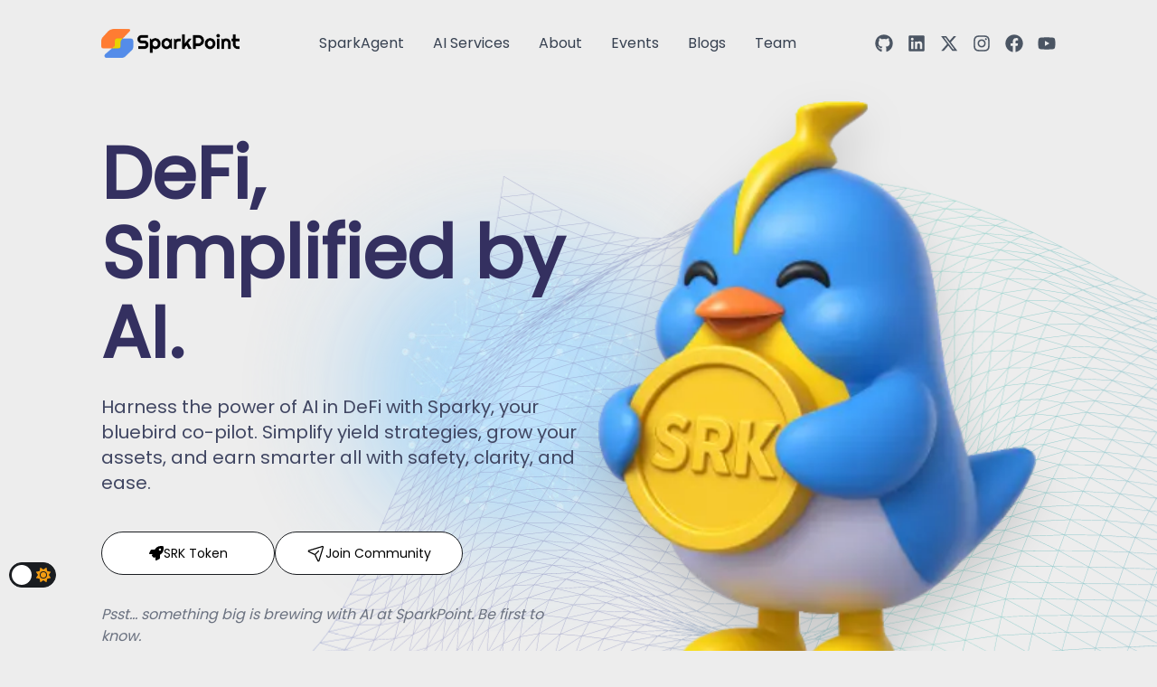

--- FILE ---
content_type: text/html; charset=utf-8
request_url: https://sparkpoint.io/
body_size: 14434
content:
<!DOCTYPE html><html lang="en"><head><meta charSet="utf-8"/><meta name="viewport" content="width=device-width, initial-scale=1"/><link rel="preload" href="/_next/static/media/53d7b5a1207dce62-s.p.woff2" as="font" crossorigin="" type="font/woff2"/><link rel="preload" href="/_next/static/media/63fe087876587bbb-s.p.woff2" as="font" crossorigin="" type="font/woff2"/><link rel="preload" href="/_next/static/media/bedd1fa2d4a5fdd3-s.p.woff2" as="font" crossorigin="" type="font/woff2"/><link rel="preload" href="/_next/static/media/eafabf029ad39a43-s.p.woff2" as="font" crossorigin="" type="font/woff2"/><link rel="preload" href="/_next/static/media/f1a3178d65acd71c-s.p.woff2" as="font" crossorigin="" type="font/woff2"/><link rel="preload" as="image" imageSrcSet="/_next/image?url=%2F_next%2Fstatic%2Fmedia%2Fnew-sparkpoint-logo-full-light.8c868cb0.png&amp;w=2048&amp;q=75 1x, /_next/image?url=%2F_next%2Fstatic%2Fmedia%2Fnew-sparkpoint-logo-full-light.8c868cb0.png&amp;w=3840&amp;q=75 2x"/><link rel="preload" as="image" imageSrcSet="/_next/image?url=%2F_next%2Fstatic%2Fmedia%2Fnew-sparkpoint-logo-full-dark.dd0c92a0.png&amp;w=2048&amp;q=75 1x, /_next/image?url=%2F_next%2Fstatic%2Fmedia%2Fnew-sparkpoint-logo-full-dark.dd0c92a0.png&amp;w=3840&amp;q=75 2x"/><link rel="preload" as="image" imageSrcSet="/_next/image?url=%2F_next%2Fstatic%2Fmedia%2FLight_2_BG.1593ad9d.jpg&amp;w=640&amp;q=90 640w, /_next/image?url=%2F_next%2Fstatic%2Fmedia%2FLight_2_BG.1593ad9d.jpg&amp;w=750&amp;q=90 750w, /_next/image?url=%2F_next%2Fstatic%2Fmedia%2FLight_2_BG.1593ad9d.jpg&amp;w=828&amp;q=90 828w, /_next/image?url=%2F_next%2Fstatic%2Fmedia%2FLight_2_BG.1593ad9d.jpg&amp;w=1080&amp;q=90 1080w, /_next/image?url=%2F_next%2Fstatic%2Fmedia%2FLight_2_BG.1593ad9d.jpg&amp;w=1200&amp;q=90 1200w, /_next/image?url=%2F_next%2Fstatic%2Fmedia%2FLight_2_BG.1593ad9d.jpg&amp;w=1920&amp;q=90 1920w, /_next/image?url=%2F_next%2Fstatic%2Fmedia%2FLight_2_BG.1593ad9d.jpg&amp;w=2048&amp;q=90 2048w, /_next/image?url=%2F_next%2Fstatic%2Fmedia%2FLight_2_BG.1593ad9d.jpg&amp;w=3840&amp;q=90 3840w" imageSizes="100vw"/><link rel="preload" as="image" imageSrcSet="/_next/image?url=%2F_next%2Fstatic%2Fmedia%2FCenter%20network.6eae3a28.png&amp;w=1080&amp;q=75 1x, /_next/image?url=%2F_next%2Fstatic%2Fmedia%2FCenter%20network.6eae3a28.png&amp;w=1920&amp;q=75 2x"/><link rel="preload" as="image" imageSrcSet="/_next/image?url=%2F_next%2Fstatic%2Fmedia%2FMesh.bb294f9f.svg&amp;w=1200&amp;q=75 1x, /_next/image?url=%2F_next%2Fstatic%2Fmedia%2FMesh.bb294f9f.svg&amp;w=3840&amp;q=75 2x"/><link rel="stylesheet" href="/_next/static/css/0f4f0cbd63fb278b.css" data-precedence="next"/><link rel="preload" as="script" fetchPriority="low" href="/_next/static/chunks/webpack-4e5bff7cb8527a77.js"/><script src="/_next/static/chunks/4bd1b696-4b86f1971be757f7.js" async=""></script><script src="/_next/static/chunks/517-b35e7a2aa48fa6f8.js" async=""></script><script src="/_next/static/chunks/main-app-a849309caff0f7ba.js" async=""></script><script src="/_next/static/chunks/8e1d74a4-96b407ae7e4ea90e.js" async=""></script><script src="/_next/static/chunks/69b09407-2b8b72a6d3c179f0.js" async=""></script><script src="/_next/static/chunks/53c13509-251ab11791e3af24.js" async=""></script><script src="/_next/static/chunks/870fdd6f-310452125dc4c66b.js" async=""></script><script src="/_next/static/chunks/181-00c5394d716d3dbd.js" async=""></script><script src="/_next/static/chunks/760-91d5f48af00eaab5.js" async=""></script><script src="/_next/static/chunks/411-67f97dbffa150154.js" async=""></script><script src="/_next/static/chunks/751-85e55b91a75c162c.js" async=""></script><script src="/_next/static/chunks/app/layout-92f50e91056ca2ec.js" async=""></script><script src="/_next/static/chunks/f97e080b-8cced9caeb1382cf.js" async=""></script><script src="/_next/static/chunks/c15bf2b0-ab03a155d0d7e7fd.js" async=""></script><script src="/_next/static/chunks/443-7e9e4ad9439248a1.js" async=""></script><script src="/_next/static/chunks/app/page-699b4933a4f263d1.js" async=""></script><link rel="preload" href="https://consent.cookiebot.com/uc.js" as="script"/><link rel="preload" href="https://www.googletagmanager.com/gtag/js?id=G-CN79RFQG3G" as="script"/><meta name="next-size-adjust" content=""/><link rel="icon" href="favicon.ico?v=2"/><link rel="icon" type="image/png" sizes="16x16" href="/favicon-16x16.png"/><link rel="icon" type="image/png" sizes="32x32" href="/favicon-32x32.png"/><link rel="apple-touch-icon" sizes="180x180" href="/apple-touch-icon.png"/><link rel="icon" type="image/png" sizes="192x192" href="/android-chrome-192x192.png"/><link rel="icon" type="image/png" sizes="512x512" href="/android-chrome-512x512.png"/><meta name="description" content="We connect blockchain and AI to unlock new possibilities and drive exponential growth for businesses and communities"/><meta property="og:title" content="SparkPoint - The Smart Agents Platform"/><meta property="og:description" content="We connect blockchain and AI to unlock new possibilities and drive exponential growth for businesses and communities"/><meta property="og:image" content="/og-image.png"/><meta property="og:type" content="website"/><meta property="og:url" content="https://sparkpoint.io"/><title>SparkPoint - The Smart Agents Platform</title><meta name="description" content="We connect blockchain and AI to unlock new possibilities and drive exponential growth for businesses and communities"/><link rel="icon" href="/favicon.ico" type="image/x-icon" sizes="16x16"/><script src="/_next/static/chunks/polyfills-42372ed130431b0a.js" noModule=""></script></head><body class="__variable_85a58a __variable_657e4b __variable_9f6af0 __variable_11d203 __variable_251c3b antialiased"><div id="navbar-v2" class="fixed top-4 z-50 flex items-center justify-between py-4 transition-all duration-300 left-0 right-0 px-[1.5rem] md:px-16 lg:px-28 bg-transparent border-transparent shadow-none" style="opacity:1;transform:translateY(-100px)"><a class="flex-shrink-0" href="/"><img alt="SparkPoint Logo" width="1944" height="406" decoding="async" data-nimg="1" class="h-8 w-auto hidden dark:block" style="color:transparent" srcSet="/_next/image?url=%2F_next%2Fstatic%2Fmedia%2Fnew-sparkpoint-logo-full-light.8c868cb0.png&amp;w=2048&amp;q=75 1x, /_next/image?url=%2F_next%2Fstatic%2Fmedia%2Fnew-sparkpoint-logo-full-light.8c868cb0.png&amp;w=3840&amp;q=75 2x" src="/_next/image?url=%2F_next%2Fstatic%2Fmedia%2Fnew-sparkpoint-logo-full-light.8c868cb0.png&amp;w=3840&amp;q=75"/><img alt="SparkPoint Logo" width="1944" height="406" decoding="async" data-nimg="1" class="h-8 w-auto dark:hidden block" style="color:transparent" srcSet="/_next/image?url=%2F_next%2Fstatic%2Fmedia%2Fnew-sparkpoint-logo-full-dark.dd0c92a0.png&amp;w=2048&amp;q=75 1x, /_next/image?url=%2F_next%2Fstatic%2Fmedia%2Fnew-sparkpoint-logo-full-dark.dd0c92a0.png&amp;w=3840&amp;q=75 2x" src="/_next/image?url=%2F_next%2Fstatic%2Fmedia%2Fnew-sparkpoint-logo-full-dark.dd0c92a0.png&amp;w=3840&amp;q=75"/></a><nav class="hidden lg:flex items-center space-x-8"><a class="text-gray-700 dark:text-gray-300 hover:text-gray-900 dark:hover:text-white transition-colors duration-200 font-medium" href="/#sparkagent">SparkAgent</a><a class="text-gray-700 dark:text-gray-300 hover:text-gray-900 dark:hover:text-white transition-colors duration-200 font-medium" href="/#ai-services">AI Services</a><a class="text-gray-700 dark:text-gray-300 hover:text-gray-900 dark:hover:text-white transition-colors duration-200 font-medium" href="/#about">About</a><a class="text-gray-700 dark:text-gray-300 hover:text-gray-900 dark:hover:text-white transition-colors duration-200 font-medium" href="/#events">Events</a><a class="text-gray-700 dark:text-gray-300 hover:text-gray-900 dark:hover:text-white transition-colors duration-200 font-medium" href="/#blogs">Blogs</a><a class="text-gray-700 dark:text-gray-300 hover:text-gray-900 dark:hover:text-white transition-colors duration-200 font-medium" href="/#team">Team</a></nav><div class="hidden md:flex items-center space-x-4"><a target="_blank" rel="noopener noreferrer" class="text-gray-600 dark:text-gray-400 hover:text-gray-900 dark:hover:text-white transition-colors duration-200" aria-label="GitHub" href="https://github.com/sparkpointio"><svg stroke="currentColor" fill="currentColor" stroke-width="0" viewBox="0 0 496 512" class="w-5 h-5" height="1em" width="1em" xmlns="http://www.w3.org/2000/svg"><path d="M165.9 397.4c0 2-2.3 3.6-5.2 3.6-3.3.3-5.6-1.3-5.6-3.6 0-2 2.3-3.6 5.2-3.6 3-.3 5.6 1.3 5.6 3.6zm-31.1-4.5c-.7 2 1.3 4.3 4.3 4.9 2.6 1 5.6 0 6.2-2s-1.3-4.3-4.3-5.2c-2.6-.7-5.5.3-6.2 2.3zm44.2-1.7c-2.9.7-4.9 2.6-4.6 4.9.3 2 2.9 3.3 5.9 2.6 2.9-.7 4.9-2.6 4.6-4.6-.3-1.9-3-3.2-5.9-2.9zM244.8 8C106.1 8 0 113.3 0 252c0 110.9 69.8 205.8 169.5 239.2 12.8 2.3 17.3-5.6 17.3-12.1 0-6.2-.3-40.4-.3-61.4 0 0-70 15-84.7-29.8 0 0-11.4-29.1-27.8-36.6 0 0-22.9-15.7 1.6-15.4 0 0 24.9 2 38.6 25.8 21.9 38.6 58.6 27.5 72.9 20.9 2.3-16 8.8-27.1 16-33.7-55.9-6.2-112.3-14.3-112.3-110.5 0-27.5 7.6-41.3 23.6-58.9-2.6-6.5-11.1-33.3 2.6-67.9 20.9-6.5 69 27 69 27 20-5.6 41.5-8.5 62.8-8.5s42.8 2.9 62.8 8.5c0 0 48.1-33.6 69-27 13.7 34.7 5.2 61.4 2.6 67.9 16 17.7 25.8 31.5 25.8 58.9 0 96.5-58.9 104.2-114.8 110.5 9.2 7.9 17 22.9 17 46.4 0 33.7-.3 75.4-.3 83.6 0 6.5 4.6 14.4 17.3 12.1C428.2 457.8 496 362.9 496 252 496 113.3 383.5 8 244.8 8zM97.2 352.9c-1.3 1-1 3.3.7 5.2 1.6 1.6 3.9 2.3 5.2 1 1.3-1 1-3.3-.7-5.2-1.6-1.6-3.9-2.3-5.2-1zm-10.8-8.1c-.7 1.3.3 2.9 2.3 3.9 1.6 1 3.6.7 4.3-.7.7-1.3-.3-2.9-2.3-3.9-2-.6-3.6-.3-4.3.7zm32.4 35.6c-1.6 1.3-1 4.3 1.3 6.2 2.3 2.3 5.2 2.6 6.5 1 1.3-1.3.7-4.3-1.3-6.2-2.2-2.3-5.2-2.6-6.5-1zm-11.4-14.7c-1.6 1-1.6 3.6 0 5.9 1.6 2.3 4.3 3.3 5.6 2.3 1.6-1.3 1.6-3.9 0-6.2-1.4-2.3-4-3.3-5.6-2z"></path></svg></a><a target="_blank" rel="noopener noreferrer" class="text-gray-600 dark:text-gray-400 hover:text-gray-900 dark:hover:text-white transition-colors duration-200" aria-label="LinkedIn" href="https://www.linkedin.com/company/sparkpointio"><svg stroke="currentColor" fill="currentColor" stroke-width="0" viewBox="0 0 448 512" class="w-5 h-5" height="1em" width="1em" xmlns="http://www.w3.org/2000/svg"><path d="M416 32H31.9C14.3 32 0 46.5 0 64.3v383.4C0 465.5 14.3 480 31.9 480H416c17.6 0 32-14.5 32-32.3V64.3c0-17.8-14.4-32.3-32-32.3zM135.4 416H69V202.2h66.5V416zm-33.2-243c-21.3 0-38.5-17.3-38.5-38.5S80.9 96 102.2 96c21.2 0 38.5 17.3 38.5 38.5 0 21.3-17.2 38.5-38.5 38.5zm282.1 243h-66.4V312c0-24.8-.5-56.7-34.5-56.7-34.6 0-39.9 27-39.9 54.9V416h-66.4V202.2h63.7v29.2h.9c8.9-16.8 30.6-34.5 62.9-34.5 67.2 0 79.7 44.3 79.7 101.9V416z"></path></svg></a><a target="_blank" rel="noopener noreferrer" class="text-gray-600 dark:text-gray-400 hover:text-gray-900 dark:hover:text-white transition-colors duration-200" aria-label="X (Twitter)" href="https://x.com/sparkpointio"><svg stroke="currentColor" fill="currentColor" stroke-width="0" viewBox="0 0 512 512" class="w-5 h-5" height="1em" width="1em" xmlns="http://www.w3.org/2000/svg"><path d="M389.2 48h70.6L305.6 224.2 487 464H345L233.7 318.6 106.5 464H35.8L200.7 275.5 26.8 48H172.4L272.9 180.9 389.2 48zM364.4 421.8h39.1L151.1 88h-42L364.4 421.8z"></path></svg></a><a target="_blank" rel="noopener noreferrer" class="text-gray-600 dark:text-gray-400 hover:text-gray-900 dark:hover:text-white transition-colors duration-200" aria-label="Instagram" href="https://www.instagram.com/sparkpointio"><svg stroke="currentColor" fill="currentColor" stroke-width="0" viewBox="0 0 448 512" class="w-5 h-5" height="1em" width="1em" xmlns="http://www.w3.org/2000/svg"><path d="M224.1 141c-63.6 0-114.9 51.3-114.9 114.9s51.3 114.9 114.9 114.9S339 319.5 339 255.9 287.7 141 224.1 141zm0 189.6c-41.1 0-74.7-33.5-74.7-74.7s33.5-74.7 74.7-74.7 74.7 33.5 74.7 74.7-33.6 74.7-74.7 74.7zm146.4-194.3c0 14.9-12 26.8-26.8 26.8-14.9 0-26.8-12-26.8-26.8s12-26.8 26.8-26.8 26.8 12 26.8 26.8zm76.1 27.2c-1.7-35.9-9.9-67.7-36.2-93.9-26.2-26.2-58-34.4-93.9-36.2-37-2.1-147.9-2.1-184.9 0-35.8 1.7-67.6 9.9-93.9 36.1s-34.4 58-36.2 93.9c-2.1 37-2.1 147.9 0 184.9 1.7 35.9 9.9 67.7 36.2 93.9s58 34.4 93.9 36.2c37 2.1 147.9 2.1 184.9 0 35.9-1.7 67.7-9.9 93.9-36.2 26.2-26.2 34.4-58 36.2-93.9 2.1-37 2.1-147.8 0-184.8zM398.8 388c-7.8 19.6-22.9 34.7-42.6 42.6-29.5 11.7-99.5 9-132.1 9s-102.7 2.6-132.1-9c-19.6-7.8-34.7-22.9-42.6-42.6-11.7-29.5-9-99.5-9-132.1s-2.6-102.7 9-132.1c7.8-19.6 22.9-34.7 42.6-42.6 29.5-11.7 99.5-9 132.1-9s102.7-2.6 132.1 9c19.6 7.8 34.7 22.9 42.6 42.6 11.7 29.5 9 99.5 9 132.1s2.7 102.7-9 132.1z"></path></svg></a><a target="_blank" rel="noopener noreferrer" class="text-gray-600 dark:text-gray-400 hover:text-gray-900 dark:hover:text-white transition-colors duration-200" aria-label="Facebook" href="https://facebook.com/sparkpointio"><svg stroke="currentColor" fill="currentColor" stroke-width="0" viewBox="0 0 512 512" class="w-5 h-5" height="1em" width="1em" xmlns="http://www.w3.org/2000/svg"><path d="M504 256C504 119 393 8 256 8S8 119 8 256c0 123.78 90.69 226.38 209.25 245V327.69h-63V256h63v-54.64c0-62.15 37-96.48 93.67-96.48 27.14 0 55.52 4.84 55.52 4.84v61h-31.28c-30.8 0-40.41 19.12-40.41 38.73V256h68.78l-11 71.69h-57.78V501C413.31 482.38 504 379.78 504 256z"></path></svg></a><a target="_blank" rel="noopener noreferrer" class="text-gray-600 dark:text-gray-400 hover:text-gray-900 dark:hover:text-white transition-colors duration-200" aria-label="YouTube" href="https://www.youtube.com/@sparkpointio"><svg stroke="currentColor" fill="currentColor" stroke-width="0" viewBox="0 0 576 512" class="w-5 h-5" height="1em" width="1em" xmlns="http://www.w3.org/2000/svg"><path d="M549.655 124.083c-6.281-23.65-24.787-42.276-48.284-48.597C458.781 64 288 64 288 64S117.22 64 74.629 75.486c-23.497 6.322-42.003 24.947-48.284 48.597-11.412 42.867-11.412 132.305-11.412 132.305s0 89.438 11.412 132.305c6.281 23.65 24.787 41.5 48.284 47.821C117.22 448 288 448 288 448s170.78 0 213.371-11.486c23.497-6.321 42.003-24.171 48.284-47.821 11.412-42.867 11.412-132.305 11.412-132.305s0-89.438-11.412-132.305zm-317.51 213.508V175.185l142.739 81.205-142.739 81.201z"></path></svg></a></div><button class="lg:hidden p-2 text-gray-700 dark:text-gray-300 hover:text-gray-900 dark:hover:text-white transition-colors duration-200" aria-label="Toggle mobile menu"><svg xmlns="http://www.w3.org/2000/svg" width="24" height="24" viewBox="0 0 24 24" fill="none" stroke="currentColor" stroke-width="2" stroke-linecap="round" stroke-linejoin="round" class="lucide lucide-menu"><line x1="4" x2="20" y1="12" y2="12"></line><line x1="4" x2="20" y1="6" y2="6"></line><line x1="4" x2="20" y1="18" y2="18"></line></svg></button></div><div class="fixed bottom-[70px] left-[10px] z-[10]" id="light-dark-toggle-container"><input type="checkbox" class="checkbox" id="checkbox"/><label for="checkbox" class="checkbox-label"><svg aria-hidden="true" focusable="false" data-prefix="fas" data-icon="moon" class="svg-inline--fa fa-moon " role="img" xmlns="http://www.w3.org/2000/svg" viewBox="0 0 384 512"><path fill="currentColor" d="M223.5 32C100 32 0 132.3 0 256S100 480 223.5 480c60.6 0 115.5-24.2 155.8-63.4c5-4.9 6.3-12.5 3.1-18.7s-10.1-9.7-17-8.5c-9.8 1.7-19.8 2.6-30.1 2.6c-96.9 0-175.5-78.8-175.5-176c0-65.8 36-123.1 89.3-153.3c6.1-3.5 9.2-10.5 7.7-17.3s-7.3-11.9-14.3-12.5c-6.3-.5-12.6-.8-19-.8z"></path></svg><svg aria-hidden="true" focusable="false" data-prefix="fas" data-icon="sun" class="svg-inline--fa fa-sun " role="img" xmlns="http://www.w3.org/2000/svg" viewBox="0 0 512 512"><path fill="currentColor" d="M361.5 1.2c5 2.1 8.6 6.6 9.6 11.9L391 121l107.9 19.8c5.3 1 9.8 4.6 11.9 9.6s1.5 10.7-1.6 15.2L446.9 256l62.3 90.3c3.1 4.5 3.7 10.2 1.6 15.2s-6.6 8.6-11.9 9.6L391 391 371.1 498.9c-1 5.3-4.6 9.8-9.6 11.9s-10.7 1.5-15.2-1.6L256 446.9l-90.3 62.3c-4.5 3.1-10.2 3.7-15.2 1.6s-8.6-6.6-9.6-11.9L121 391 13.1 371.1c-5.3-1-9.8-4.6-11.9-9.6s-1.5-10.7 1.6-15.2L65.1 256 2.8 165.7c-3.1-4.5-3.7-10.2-1.6-15.2s6.6-8.6 11.9-9.6L121 121 140.9 13.1c1-5.3 4.6-9.8 9.6-11.9s10.7-1.5 15.2 1.6L256 65.1 346.3 2.8c4.5-3.1 10.2-3.7 15.2-1.6zM160 256a96 96 0 1 1 192 0 96 96 0 1 1 -192 0zm224 0a128 128 0 1 0 -256 0 128 128 0 1 0 256 0z"></path></svg><span class="ball"></span></label></div><main class="w-full min-h-screen flex flex-col items-center justify-start"><section class="relative w-full min-h-screen flex flex-col lg:flex-row justify-center items-center text-left px-[1.5rem] md:px-16 lg:px-28 py-28 overflow-hidden"><div class="absolute inset-0 -z-20"><img alt="Hero Background" decoding="async" data-nimg="fill" style="position:absolute;height:100%;width:100%;left:0;top:0;right:0;bottom:0;object-fit:cover;color:transparent;transform:rotate(180deg)" sizes="100vw" srcSet="/_next/image?url=%2F_next%2Fstatic%2Fmedia%2FLight_2_BG.1593ad9d.jpg&amp;w=640&amp;q=90 640w, /_next/image?url=%2F_next%2Fstatic%2Fmedia%2FLight_2_BG.1593ad9d.jpg&amp;w=750&amp;q=90 750w, /_next/image?url=%2F_next%2Fstatic%2Fmedia%2FLight_2_BG.1593ad9d.jpg&amp;w=828&amp;q=90 828w, /_next/image?url=%2F_next%2Fstatic%2Fmedia%2FLight_2_BG.1593ad9d.jpg&amp;w=1080&amp;q=90 1080w, /_next/image?url=%2F_next%2Fstatic%2Fmedia%2FLight_2_BG.1593ad9d.jpg&amp;w=1200&amp;q=90 1200w, /_next/image?url=%2F_next%2Fstatic%2Fmedia%2FLight_2_BG.1593ad9d.jpg&amp;w=1920&amp;q=90 1920w, /_next/image?url=%2F_next%2Fstatic%2Fmedia%2FLight_2_BG.1593ad9d.jpg&amp;w=2048&amp;q=90 2048w, /_next/image?url=%2F_next%2Fstatic%2Fmedia%2FLight_2_BG.1593ad9d.jpg&amp;w=3840&amp;q=90 3840w" src="/_next/image?url=%2F_next%2Fstatic%2Fmedia%2FLight_2_BG.1593ad9d.jpg&amp;w=3840&amp;q=90"/></div><div class="absolute left-[60%] md:left-[45%] top-[55%] md:top-1/2 -translate-x-1/2 -translate-y-1/2 w-[60vw] md:w-[50vw] opacity-90 -z-10 pointer-events-none"><img alt="Center Network" width="900" height="900" decoding="async" data-nimg="1" style="color:transparent;width:100%;height:auto" srcSet="/_next/image?url=%2F_next%2Fstatic%2Fmedia%2FCenter%20network.6eae3a28.png&amp;w=1080&amp;q=75 1x, /_next/image?url=%2F_next%2Fstatic%2Fmedia%2FCenter%20network.6eae3a28.png&amp;w=1920&amp;q=75 2x" src="/_next/image?url=%2F_next%2Fstatic%2Fmedia%2FCenter%20network.6eae3a28.png&amp;w=1920&amp;q=75"/></div><div class="absolute -bottom-16 -right-16 md:-bottom-48 md:-right-44 w-[110vw] h-auto md:w-[90vw] md:h-full -z-10 pointer-events-none transition-opacity duration-300 opacity-60"><img alt="Animated Mesh" width="1200" height="1200" decoding="async" data-nimg="1" style="color:transparent;width:100%;height:auto;filter:brightness(0.8) contrast(0.9) hue-rotate(-10deg) saturate(0.95);transition:filter 0.3s ease-in-out" srcSet="/_next/image?url=%2F_next%2Fstatic%2Fmedia%2FMesh.bb294f9f.svg&amp;w=1200&amp;q=75 1x, /_next/image?url=%2F_next%2Fstatic%2Fmedia%2FMesh.bb294f9f.svg&amp;w=3840&amp;q=75 2x" src="/_next/image?url=%2F_next%2Fstatic%2Fmedia%2FMesh.bb294f9f.svg&amp;w=3840&amp;q=75"/></div><div class="flex flex-col lg:flex-row w-full items-center justify-between"><div class="max-w-2xl flex-1"><h1 class="text-[3.5rem] md:text-[5rem] font-bold text-[#343060] dark:text-[#e8eaff] mb-6 leading-[1.1]">DeFi,<br/>Simplified by AI.</h1><p class="text-lg md:text-xl text-[#404662] dark:text-[#f0f2ff]  mb-10">Harness the power of AI in DeFi with Sparky, your bluebird co-pilot. Simplify yield strategies, grow your assets, and earn smarter all with safety, clarity, and ease.</p><div class="flex flex-col sm:flex-row gap-4 mb-8"><a class="inline-flex items-center justify-center text-sm font-medium focus-visible:outline-none focus-visible:ring-2 focus-visible:ring-ring focus-visible:ring-offset-2 disabled:opacity-50 disabled:pointer-events-none bg-[#EBEBEB] text-black hover:bg-gray-200 h-12 px-8 rounded-full w-full gap-2 sm:w-48 active:drop-shadow-none py-3 border border-black dark:border-white transition-all duration-200 cursor-pointer hover:-translate-y-[0.25rem] hover:translate-x-[-0.25rem] hover:text-[#000] hover:shadow-[0.25rem_0.25rem_#000] dark:hover:shadow-[0.25rem_0.25rem_#fff] active:translate-x-0 active:translate-y-0 active:shadow-none button-1" target="_blank" href="https://app.uniswap.org/explore/tokens/ethereum/0x0488401c3f535193fa8df029d9ffe615a06e74e6"><svg stroke="currentColor" fill="currentColor" stroke-width="0" viewBox="0 0 512 512" class="w-4 h-4" height="1em" width="1em" xmlns="http://www.w3.org/2000/svg"><path d="M505.12019,19.09375c-1.18945-5.53125-6.65819-11-12.207-12.1875C460.716,0,435.507,0,410.40747,0,307.17523,0,245.26909,55.20312,199.05238,128H94.83772c-16.34763.01562-35.55658,11.875-42.88664,26.48438L2.51562,253.29688A28.4,28.4,0,0,0,0,264a24.00867,24.00867,0,0,0,24.00582,24H127.81618l-22.47457,22.46875c-11.36521,11.36133-12.99607,32.25781,0,45.25L156.24582,406.625c11.15623,11.1875,32.15619,13.15625,45.27726,0l22.47457-22.46875V488a24.00867,24.00867,0,0,0,24.00581,24,28.55934,28.55934,0,0,0,10.707-2.51562l98.72834-49.39063c14.62888-7.29687,26.50776-26.5,26.50776-42.85937V312.79688c72.59753-46.3125,128.03493-108.40626,128.03493-211.09376C512.07526,76.5,512.07526,51.29688,505.12019,19.09375ZM384.04033,168A40,40,0,1,1,424.05,128,40.02322,40.02322,0,0,1,384.04033,168Z"></path></svg>SRK Token</a><a class="inline-flex items-center justify-center text-sm font-medium focus-visible:outline-none focus-visible:ring-2 focus-visible:ring-ring focus-visible:ring-offset-2 disabled:opacity-50 disabled:pointer-events-none bg-[#EBEBEB] text-black hover:bg-gray-200 h-12 px-8 rounded-full w-full gap-2 sm:w-52 active:drop-shadow-none py-3 border border-black dark:border-white transition-all duration-200 cursor-pointer hover:-translate-y-[0.25rem] hover:translate-x-[-0.25rem] hover:text-[#000] hover:shadow-[0.25rem_0.25rem_#000] dark:hover:shadow-[0.25rem_0.25rem_#fff] active:translate-x-0 active:translate-y-0 active:shadow-none button-1" target="_blank" href="https://t.me/SparkPointOfficial"><svg stroke="currentColor" fill="currentColor" stroke-width="0" viewBox="0 0 256 256" class="w-5 h-5" height="1em" width="1em" xmlns="http://www.w3.org/2000/svg"><path d="M227.32,28.68a16,16,0,0,0-15.66-4.08l-.15,0L19.57,82.84a16,16,0,0,0-2.49,29.8L102,154l41.3,84.87A15.86,15.86,0,0,0,157.74,248q.69,0,1.38-.06a15.88,15.88,0,0,0,14-11.51l58.2-191.94c0-.05,0-.1,0-.15A16,16,0,0,0,227.32,28.68ZM157.83,231.85l-.05.14,0-.07-40.06-82.3,48-48a8,8,0,0,0-11.31-11.31l-48,48L24.08,98.25l-.07,0,.14,0L216,40Z"></path></svg><span class="shrink-0">Join Community</span></a></div><p class="text-base text-gray-500 dark:text-gray-300 italic">Psst... something big is brewing with AI at SparkPoint. Be first to know.</p></div><div class="flex flex-1 justify-end items-center"><img alt="Sparky Mascot" loading="lazy" width="400" height="400" decoding="async" data-nimg="1" class="object-contain drop-shadow-2xl size-56 md:w-72 md:h-72 lg:size-[40rem]" style="color:transparent" srcSet="/_next/image?url=%2F_next%2Fstatic%2Fmedia%2FSparky%203D.dd07e464.png&amp;w=640&amp;q=75 1x, /_next/image?url=%2F_next%2Fstatic%2Fmedia%2FSparky%203D.dd07e464.png&amp;w=828&amp;q=75 2x" src="/_next/image?url=%2F_next%2Fstatic%2Fmedia%2FSparky%203D.dd07e464.png&amp;w=828&amp;q=75"/></div></div></section><section id="about" class="w-full bg-white dark:bg-gray-900 py-10 md:py-16 px-[1.5rem] md:px-16 lg:px-28 transition-colors duration-300"><div class="max-w-6xl mx-auto flex flex-col md:flex-row md:gap-16 lg:gap-32 items-center"><div class="flex-shrink-0 w-full md:w-auto md:max-w-md order-1"><div class="mb-8 md:mb-0"><h2 class="text-4xl md:text-5xl font-semibold text-[#343060] dark:text-[#e8eaff] mb-2 whitespace-nowrap text-wrap transition-colors duration-300">About SparkPoint</h2><p class="text-xl md:text-2xl text-[#343060]/80 dark:text-[#e8eaff]/80 transition-colors duration-300">Reignited. Focused. Powered By AI.</p></div><div class="hidden md:flex justify-center mt-8"><img alt="SparkPoint Logo" loading="lazy" width="300" height="300" decoding="async" data-nimg="1" class="w-48 md:w-56 lg:w-64 h-auto" style="color:transparent" src="/_next/static/media/srk-anim-square-1.bb199bdc.gif"/></div></div><div class="flex flex-col order-2"><div class="space-y-6"><p class="text-base md:text-xl text-gray-700 dark:text-gray-300 transition-colors duration-300">Since 2018, SparkPoint has been building at the intersection of community and technology, bootstrapping adoption across Southeast Asia and beyond. From launching the SRK token to shipping real products <span class="italic">(web3 games, DeFi tools, education platform, NFT marketplace)</span> and running developer and community programs, we&#x27;ve consistently delivered value through market cycles.</p><p class="text-base md:text-xl text-gray-700 dark:text-gray-300 transition-colors duration-300">Today, we&#x27;re extending &#x27;that mission with AI by creating ownable, verifiable intelligence on-chain. The next chapter starts now.</p></div></div><div class="flex md:hidden justify-center order-3 w-full"><img alt="SparkPoint Logo" loading="lazy" width="300" height="300" decoding="async" data-nimg="1" class="w-48 h-auto" style="color:transparent" src="/_next/static/media/srk-anim-square-1.bb199bdc.gif"/></div></div></section><section class="relative w-full py-10 md:py-16 px-4 md:px-16 lg:px-28 flex gap-8 md:gap-14 flex-col transition-colors duration-300 min-h-screen"><div class="absolute inset-0 -z-20"><img alt="Hero Background" decoding="async" data-nimg="fill" style="position:absolute;height:100%;width:100%;left:0;top:0;right:0;bottom:0;object-fit:cover;color:transparent" sizes="100vw" srcSet="/_next/image?url=%2F_next%2Fstatic%2Fmedia%2FLight_2_BG.1593ad9d.jpg&amp;w=640&amp;q=90 640w, /_next/image?url=%2F_next%2Fstatic%2Fmedia%2FLight_2_BG.1593ad9d.jpg&amp;w=750&amp;q=90 750w, /_next/image?url=%2F_next%2Fstatic%2Fmedia%2FLight_2_BG.1593ad9d.jpg&amp;w=828&amp;q=90 828w, /_next/image?url=%2F_next%2Fstatic%2Fmedia%2FLight_2_BG.1593ad9d.jpg&amp;w=1080&amp;q=90 1080w, /_next/image?url=%2F_next%2Fstatic%2Fmedia%2FLight_2_BG.1593ad9d.jpg&amp;w=1200&amp;q=90 1200w, /_next/image?url=%2F_next%2Fstatic%2Fmedia%2FLight_2_BG.1593ad9d.jpg&amp;w=1920&amp;q=90 1920w, /_next/image?url=%2F_next%2Fstatic%2Fmedia%2FLight_2_BG.1593ad9d.jpg&amp;w=2048&amp;q=90 2048w, /_next/image?url=%2F_next%2Fstatic%2Fmedia%2FLight_2_BG.1593ad9d.jpg&amp;w=3840&amp;q=90 3840w" src="/_next/image?url=%2F_next%2Fstatic%2Fmedia%2FLight_2_BG.1593ad9d.jpg&amp;w=3840&amp;q=90"/></div><div class="absolute left-0 top-56 w-[90%] h-[90%] -z-10 pointer-events-none transition-opacity duration-300 opacity-70 md:opacity-85"><img alt="Animated Mesh" width="1200" height="1200" decoding="async" data-nimg="1" style="color:transparent;width:100%;height:auto;filter:brightness(0.8) contrast(0.9) hue-rotate(-10deg) saturate(0.95);transition:filter 0.3s ease-in-out" srcSet="/_next/image?url=%2F_next%2Fstatic%2Fmedia%2FMesh.bb294f9f.svg&amp;w=1200&amp;q=75 1x, /_next/image?url=%2F_next%2Fstatic%2Fmedia%2FMesh.bb294f9f.svg&amp;w=3840&amp;q=75 2x" src="/_next/image?url=%2F_next%2Fstatic%2Fmedia%2FMesh.bb294f9f.svg&amp;w=3840&amp;q=75"/></div><div class="max-w-6xl mx-auto flex flex-col gap-16 md:gap-24 mb-16 w-full"><div id="sparkagent" class="grid md:grid-cols-2 gap-6"><div class="mb-8 md:mb-0"><h2 class="text-4xl md:text-5xl font-semibold text-[#343060] dark:text-[#e8eaff] mb-2 whitespace-nowrap text-wrap transition-colors duration-300">SparkAgent:<br/>AI Agent Launchpad</h2><p class="text-xl md:text-2xl text-[#343060]/80 dark:text-[#e8eaff]/80 transition-colors duration-300 mb-10">Launched in Q1 2025, SparkAgent turns AI into a co-builder you can configure and own. Deploy agents that automate workflows, analyze on-chain activity, and plug into dApps, no code required.</p><div class="flex flex-col"><div class="flex items-center cursor-default mb-4 group"><span class="text-2xl group-hover:scale-110 delay-100 transition-transform">💻</span><span class="ml-2 text-lg text-[#343060] dark:text-[#e8eaff] transition-colors duration-300">No-code agent blueprints with task chains</span></div><div class="flex items-center cursor-default mb-4 group"><span class="text-2xl group-hover:scale-110 delay-100 transition-transform">🛡️</span><span class="ml-2 text-lg text-[#343060] dark:text-[#e8eaff] transition-colors duration-300">Verifiable actions anchored on-chain</span></div><div class="flex items-center cursor-default mb-4 group"><span class="text-2xl group-hover:scale-110 delay-100 transition-transform">⛓️</span><span class="ml-2 text-lg text-[#343060] dark:text-[#e8eaff] transition-colors duration-300">Extensible integrations for Web2 + Web3</span></div></div><a target="_blank" class="inline-flex items-center justify-center text-sm font-medium focus-visible:outline-none focus-visible:ring-2 focus-visible:ring-ring focus-visible:ring-offset-2 disabled:opacity-50 disabled:pointer-events-none bg-[#EBEBEB] text-black hover:bg-gray-200 h-12 px-8 rounded-full w-full gap-2 sm:w-64 md:w-48 active:drop-shadow-none py-3 border border-black dark:border-white transition-all duration-200 cursor-pointer hover:-translate-y-[0.25rem] hover:translate-x-[-0.25rem] hover:text-[#000] hover:shadow-[0.25rem_0.25rem_#000] dark:hover:shadow-[0.25rem_0.25rem_#fff] active:translate-x-0 active:translate-y-0 active:shadow-none button-1" href="https://app.sparkpoint.io"><span class="shrink-0">Launch App</span> <span class="inline-block">→</span></a></div><div class="grid md:grid-cols-2 gap-4"><div class="md:h-56 w-full md:w-[90%] bg-white dark:bg-gray-800 rounded-2xl border-[1.5px] border-black dark:border-gray-700 shadow-sm flex flex-col justify-start p-6 sm:pt-8 md:pt-12 active:drop-shadow-none transition-all duration-200 hover:translate-y-[-0.25rem] hover:translate-x-[0.25rem] hover:shadow-[-0.25rem_0.25rem_#000] active:translate-x-0 active:translate-y-0 active:shadow-none"><h3 class="text-lg font-semibold text-[#343060] dark:text-[#e8eaff] mb-2 text-left">No-Code, No Hassle</h3><p class="text-sm text-[#343060]/80 dark:text-[#e8eaff]/80 text-left">Launch your AI agent without writing a single line of code</p></div><div class="md:h-56 w-full md:w-[90%] bg-white dark:bg-gray-800 rounded-2xl border-[1.5px] border-black dark:border-gray-700 shadow-sm flex flex-col justify-start p-6 sm:pt-8 md:pt-12 active:drop-shadow-none transition-all duration-200 hover:translate-y-[-0.25rem] hover:translate-x-[0.25rem] hover:shadow-[-0.25rem_0.25rem_#000] active:translate-x-0 active:translate-y-0 active:shadow-none"><h3 class="text-lg font-semibold text-[#343060] dark:text-[#e8eaff] mb-2 text-left">Co-Ownership with Purpose</h3><p class="text-sm text-[#343060]/80 dark:text-[#e8eaff]/80 text-left">Empower your community to own a piece of the future</p></div><div class="md:h-56 w-full md:w-[90%] bg-white dark:bg-gray-800 rounded-2xl border-[1.5px] border-black dark:border-gray-700 shadow-sm flex flex-col justify-start p-6 sm:pt-8 md:pt-12 active:drop-shadow-none transition-all duration-200 hover:translate-y-[-0.25rem] hover:translate-x-[0.25rem] hover:shadow-[-0.25rem_0.25rem_#000] active:translate-x-0 active:translate-y-0 active:shadow-none"><h3 class="text-lg font-semibold text-[#343060] dark:text-[#e8eaff] mb-2 text-left">Seamless Launch</h3><p class="text-sm text-[#343060]/80 dark:text-[#e8eaff]/80 text-left">From concept to launch, SparkAgent makes every step frictionless</p></div><div class="md:h-56 w-full md:w-[90%] bg-white dark:bg-gray-800 rounded-2xl border-[1.5px] border-black dark:border-gray-700 shadow-sm flex flex-col justify-start p-6 sm:pt-8 md:pt-12 active:drop-shadow-none transition-all duration-200 hover:translate-y-[-0.25rem] hover:translate-x-[0.25rem] hover:shadow-[-0.25rem_0.25rem_#000] active:translate-x-0 active:translate-y-0 active:shadow-none"><h3 class="text-lg font-semibold text-[#343060] dark:text-[#e8eaff] mb-2 text-left">Community-Driven</h3><p class="text-sm text-[#343060]/80 dark:text-[#e8eaff]/80 text-left">SparkAgent is built for the community, by the community</p></div></div></div><div id="ai-services" class="mb-8 md:mb-0 "><h2 class="text-4xl md:text-5xl font-semibold text-[#343060] dark:text-[#e8eaff] mb-2 whitespace-nowrap text-wrap transition-colors duration-300">AI Services</h2><p class="text-xl md:text-2xl text-[#343060]/80 dark:text-[#e8eaff]/80 transition-colors duration-300 mb-10">SparkPoint&#x27;s AI Deployment Services make it easy to integrate practical, cost-efficient automation into your business without the tech overwhelm.</p><div class="grid grid-cols-1 md:grid-cols-3 gap-6 md:mb-8 mb-4"><div class="min-h-[200px] bg-white dark:bg-gray-800 rounded-2xl border-[1.5px] border-black dark:border-gray-700 shadow-lg flex flex-col justify-between p-6 group active:drop-shadow-none transition-all duration-200 hover:translate-y-[-0.25rem] hover:translate-x-[0.25rem] hover:shadow-[-0.25rem_0.25rem_#000] active:translate-x-0 active:translate-y-0 active:shadow-none"><div><h3 class="text-lg font-bold text-[#343060] dark:text-[#e8eaff] mb-4 leading-tight">Agent Design &amp; Automation</h3><p class="text-base text-[#343060]/70 dark:text-[#e8eaff]/70 leading-relaxed">Custom AI Agents for ops, analytics, and customer workflows-integrated with your stack.</p></div></div><div class="min-h-[200px] bg-white dark:bg-gray-800 rounded-2xl border-[1.5px] border-black dark:border-gray-700 shadow-lg flex flex-col justify-between p-6 group active:drop-shadow-none transition-all duration-200 hover:translate-y-[-0.25rem] hover:translate-x-[0.25rem] hover:shadow-[-0.25rem_0.25rem_#000] active:translate-x-0 active:translate-y-0 active:shadow-none"><div><h3 class="text-lg font-bold text-[#343060] dark:text-[#e8eaff] mb-4 leading-tight">On-Chain Identity &amp; Provenance</h3><p class="text-base text-[#343060]/70 dark:text-[#e8eaff]/70 leading-relaxed">Verifiable credentials, tokenized assets, and audit trails that build trust.</p></div></div><div class="min-h-[200px] bg-white dark:bg-gray-800 rounded-2xl border-[1.5px] border-black dark:border-gray-700 shadow-lg flex flex-col justify-between p-6 group active:drop-shadow-none transition-all duration-200 hover:translate-y-[-0.25rem] hover:translate-x-[0.25rem] hover:shadow-[-0.25rem_0.25rem_#000] active:translate-x-0 active:translate-y-0 active:shadow-none"><div><h3 class="text-lg font-bold text-[#343060] dark:text-[#e8eaff] mb-4 leading-tight">Data &amp; Decision Intelligence</h3><p class="text-base text-[#343060]/70 dark:text-[#e8eaff]/70 leading-relaxed">Dashboards and models that turn your data into decisions and measurable ROI.</p></div></div></div><a class="inline-flex items-center justify-center text-sm font-medium focus-visible:outline-none focus-visible:ring-2 focus-visible:ring-ring focus-visible:ring-offset-2 disabled:opacity-50 disabled:pointer-events-none bg-[#EBEBEB] text-black hover:bg-gray-200 h-12 px-8 rounded-full w-full gap-2 sm:w-64 md:w-48 active:drop-shadow-none py-3 border border-black dark:border-white transition-all duration-200 cursor-pointer hover:-translate-y-[0.25rem] hover:translate-x-[-0.25rem] hover:text-[#000] hover:shadow-[0.25rem_0.25rem_#000] dark:hover:shadow-[0.25rem_0.25rem_#fff] active:translate-x-0 active:translate-y-0 active:shadow-none button-1" href="mailto:support@sparkpoint.io?cc=isma@sparkpoint.io;h.javier@sparkpoint.io"><span class="shrink-0">Let&#x27;s talk</span> <span class="inline-block">→</span></a></div></div></section><section id="events" class="w-full bg-gray-50 dark:bg-gray-900 py-8 sm:py-10 md:py-16 px-[1.5rem] sm:px-6 md:px-8 lg:px-16 xl:px-28 transition-colors duration-300"><div class="max-w-6xl mx-auto"><div class="mb-8 sm:mb-10 md:mb-12"><h2 class="text-3xl sm:text-4xl md:text-5xl font-semibold text-[#343060] dark:text-[#e8eaff] mb-3 sm:mb-4 transition-colors duration-300">Events</h2><p class="text-lg sm:text-xl md:text-2xl text-[#343060]/80 dark:text-[#e8eaff]/80 transition-colors duration-300 leading-relaxed">We partner and show up where builders gather,<br class="hidden sm:block"/><span class="sm:hidden"> </span>forging global connections and sharing what we learn.</p></div><div class="grid grid-cols-1 sm:grid-cols-2 lg:grid-cols-3 gap-4 sm:gap-5 md:gap-6 mb-8 sm:mb-10 md:mb-12"><div class="bg-white dark:bg-gray-800 border border-black rounded-2xl px-4 py-4 sm:px-6 shadow-sm active:drop-shadow-none transition-all duration-200 hover:translate-y-[-0.25rem] hover:translate-x-[0.25rem] hover:shadow-[-0.25rem_0.25rem_#000] active:translate-x-0 active:translate-y-0 active:shadow-none"><div class="flex items-start sm:items-center justify-between sm:mb-4 gap-2 mb-2"><img alt="TOKEN2049 2025" loading="lazy" width="736" height="251" decoding="async" data-nimg="1" class="w-fit object-contain flex-shrink-0 h-6 sm:h-8 invert-0 dark:invert" style="color:transparent" srcSet="/_next/image?url=%2F_next%2Fstatic%2Fmedia%2FTOKEN2049%20logo.d73bb6ef.png&amp;w=750&amp;q=75 1x, /_next/image?url=%2F_next%2Fstatic%2Fmedia%2FTOKEN2049%20logo.d73bb6ef.png&amp;w=1920&amp;q=75 2x" src="/_next/image?url=%2F_next%2Fstatic%2Fmedia%2FTOKEN2049%20logo.d73bb6ef.png&amp;w=1920&amp;q=75"/><div class="text-right shrink-0"><span class="text-xs sm:text-sm px-2 py-1 sm:px-3 rounded-full whitespace-nowrap bg-blue-50 dark:bg-blue-900/30 text-blue-600 dark:text-blue-400">Upcoming event</span></div></div><h3 class="text-lg sm:text-xl font-semibold text-gray-900 dark:text-white mb-2 sm:mb-3 leading-tight">TOKEN2049 2025</h3><p class="text-sm sm:text-base text-gray-700 dark:text-gray-300 mb-1">1<!-- --> - <!-- -->2<!-- --> <!-- -->October 2025</p><p class="text-sm sm:text-base text-gray-600 dark:text-gray-400 mb-2 sm:mb-1">Marina Bay Sands, Singapore</p><div class="flex flex-wrap gap-1.5 sm:gap-2 mt-2 sm:mt-0"><span class="inline-block border-[1.5px] border-black px-2 py-0.5 sm:px-3 sm:py-1 rounded-full text-xs font-medium bg-cyan-300">Community Partner</span><span class="inline-block border-[1.5px] border-black px-2 py-0.5 sm:px-3 sm:py-1 rounded-full text-xs font-medium bg-yellow-300">Affiliate Partner</span></div></div></div><div class="flex justify-center"><button class="inline-flex items-center justify-center text-sm font-medium focus-visible:outline-none focus-visible:ring-2 focus-visible:ring-ring focus-visible:ring-offset-2 disabled:opacity-50 disabled:pointer-events-none bg-[#EBEBEB] text-black hover:bg-gray-200 h-12 px-8 rounded-full w-full gap-2 sm:w-64 md:w-48 active:drop-shadow-none py-3 border border-black dark:border-white transition-all duration-200 cursor-pointer hover:-translate-y-[0.25rem] hover:translate-x-[-0.25rem] hover:text-[#000] hover:shadow-[0.25rem_0.25rem_#000] dark:hover:shadow-[0.25rem_0.25rem_#fff] active:translate-x-0 active:translate-y-0 active:shadow-none button-1"><span class="shrink-0">See past events</span><span class="inline-block">→</span></button></div></div></section><section id="blogs" class="py-10 relative h-full w-full"><div class="absolute inset-0 -z-20"><img alt="Blogs Background" loading="lazy" decoding="async" data-nimg="fill" style="position:absolute;height:100%;width:100%;left:0;top:0;right:0;bottom:0;object-fit:cover;color:transparent" sizes="100vw" srcSet="/_next/image?url=%2F_next%2Fstatic%2Fmedia%2Fbg-hero-2-light.191b62f7.webp&amp;w=640&amp;q=90 640w, /_next/image?url=%2F_next%2Fstatic%2Fmedia%2Fbg-hero-2-light.191b62f7.webp&amp;w=750&amp;q=90 750w, /_next/image?url=%2F_next%2Fstatic%2Fmedia%2Fbg-hero-2-light.191b62f7.webp&amp;w=828&amp;q=90 828w, /_next/image?url=%2F_next%2Fstatic%2Fmedia%2Fbg-hero-2-light.191b62f7.webp&amp;w=1080&amp;q=90 1080w, /_next/image?url=%2F_next%2Fstatic%2Fmedia%2Fbg-hero-2-light.191b62f7.webp&amp;w=1200&amp;q=90 1200w, /_next/image?url=%2F_next%2Fstatic%2Fmedia%2Fbg-hero-2-light.191b62f7.webp&amp;w=1920&amp;q=90 1920w, /_next/image?url=%2F_next%2Fstatic%2Fmedia%2Fbg-hero-2-light.191b62f7.webp&amp;w=2048&amp;q=90 2048w, /_next/image?url=%2F_next%2Fstatic%2Fmedia%2Fbg-hero-2-light.191b62f7.webp&amp;w=3840&amp;q=90 3840w" src="/_next/image?url=%2F_next%2Fstatic%2Fmedia%2Fbg-hero-2-light.191b62f7.webp&amp;w=3840&amp;q=90"/></div><p class="text-2xl md:text-3xl lg:text-4xl dark:text-white text-custom-1 my-4 mb-12 font-[family-name:var(--font-rubik)] text-center relative z-10 px-6 md:px-16">Latest Articles</p><div class="container h-auto w-full mx-auto relative px-6 md:px-16 z-10"><div class="grid grid-cols-1 sm:grid-cols-2 lg:grid-cols-3 gap-14 mt-4"><div class="h-48 bg-gray-300 dark:bg-gray-700 mb-4 rounded-lg"></div><div class="h-48 bg-gray-300 dark:bg-gray-700 mb-4 rounded-lg"></div><div class="h-48 bg-gray-300 dark:bg-gray-700 mb-4 rounded-lg"></div><div class="h-48 bg-gray-300 dark:bg-gray-700 mb-4 rounded-lg"></div><div class="h-48 bg-gray-300 dark:bg-gray-700 mb-4 rounded-lg"></div><div class="h-48 bg-gray-300 dark:bg-gray-700 mb-4 rounded-lg"></div></div></div></section><section id="team" class="py-10 relative w-full"><div class="absolute inset-0 -z-20"><img alt="Team Background" loading="lazy" decoding="async" data-nimg="fill" style="position:absolute;height:100%;width:100%;left:0;top:0;right:0;bottom:0;object-fit:cover;color:transparent" sizes="100vw" srcSet="/_next/image?url=%2F_next%2Fstatic%2Fmedia%2Fbg-hero-2-light.191b62f7.webp&amp;w=640&amp;q=90 640w, /_next/image?url=%2F_next%2Fstatic%2Fmedia%2Fbg-hero-2-light.191b62f7.webp&amp;w=750&amp;q=90 750w, /_next/image?url=%2F_next%2Fstatic%2Fmedia%2Fbg-hero-2-light.191b62f7.webp&amp;w=828&amp;q=90 828w, /_next/image?url=%2F_next%2Fstatic%2Fmedia%2Fbg-hero-2-light.191b62f7.webp&amp;w=1080&amp;q=90 1080w, /_next/image?url=%2F_next%2Fstatic%2Fmedia%2Fbg-hero-2-light.191b62f7.webp&amp;w=1200&amp;q=90 1200w, /_next/image?url=%2F_next%2Fstatic%2Fmedia%2Fbg-hero-2-light.191b62f7.webp&amp;w=1920&amp;q=90 1920w, /_next/image?url=%2F_next%2Fstatic%2Fmedia%2Fbg-hero-2-light.191b62f7.webp&amp;w=2048&amp;q=90 2048w, /_next/image?url=%2F_next%2Fstatic%2Fmedia%2Fbg-hero-2-light.191b62f7.webp&amp;w=3840&amp;q=90 3840w" src="/_next/image?url=%2F_next%2Fstatic%2Fmedia%2Fbg-hero-2-light.191b62f7.webp&amp;w=3840&amp;q=90"/></div><div class="container mx-auto relative z-10 px-6 md:px-20"><h1 class="text-4xl text-center mt-4 mb-8 font-[family-name:var(--font-rubik)] text-custom-1">The Brains Behind the Spark</h1><div class="grid grid-cols-2 md:grid-cols-2 lg:grid-cols-3 gap-6 md:max-w-[85%] mx-auto"><div class="team-card rounded-lg shadow-lg w-full flex flex-col items-center p-4 active:drop-shadow-none transition-all duration-200 hover:-translate-y-[0.25rem] hover:translate-x-[-0.25rem] hover:shadow-[0.25rem_0.25rem_#000] active:translate-x-0 active:translate-y-0 active:shadow-none"><img alt="Ismael Jerusalem" loading="lazy" width="1120" height="1120" decoding="async" data-nimg="1" class="w-32 h-32 rounded-full mx-auto" style="color:transparent" srcSet="/_next/image?url=%2F_next%2Fstatic%2Fmedia%2Fisma.43b3c361.jpg&amp;w=1200&amp;q=75 1x, /_next/image?url=%2F_next%2Fstatic%2Fmedia%2Fisma.43b3c361.jpg&amp;w=3840&amp;q=75 2x" src="/_next/image?url=%2F_next%2Fstatic%2Fmedia%2Fisma.43b3c361.jpg&amp;w=3840&amp;q=75"/><h2 class="text-xl font-semibold text-center mt-4 text-custom-1">Ismael Jerusalem</h2><p class="text-center text-gray-600 text-custom-2">CEO</p><div class="flex justify-center mt-4 space-x-4"><a target="_blank" rel="noopener noreferrer" title="View Ismael Jerusalem" href="https://x.com/ismaeljerusalem"><svg aria-hidden="true" focusable="false" data-prefix="fab" data-icon="x-twitter" class="svg-inline--fa fa-x-twitter text-xl" role="img" xmlns="http://www.w3.org/2000/svg" viewBox="0 0 512 512" color="#FF6F00"><path fill="currentColor" d="M389.2 48h70.6L305.6 224.2 487 464H345L233.7 318.6 106.5 464H35.8L200.7 275.5 26.8 48H172.4L272.9 180.9 389.2 48zM364.4 421.8h39.1L151.1 88h-42L364.4 421.8z"></path></svg></a><a target="_blank" rel="noopener noreferrer" title="View Ismael Jerusalem" href="https://www.linkedin.com/in/ismaeljerusalem/"><svg aria-hidden="true" focusable="false" data-prefix="fab" data-icon="linkedin" class="svg-inline--fa fa-linkedin text-xl" role="img" xmlns="http://www.w3.org/2000/svg" viewBox="0 0 448 512" color="#FF6F00"><path fill="currentColor" d="M416 32H31.9C14.3 32 0 46.5 0 64.3v383.4C0 465.5 14.3 480 31.9 480H416c17.6 0 32-14.5 32-32.3V64.3c0-17.8-14.4-32.3-32-32.3zM135.4 416H69V202.2h66.5V416zm-33.2-243c-21.3 0-38.5-17.3-38.5-38.5S80.9 96 102.2 96c21.2 0 38.5 17.3 38.5 38.5 0 21.3-17.2 38.5-38.5 38.5zm282.1 243h-66.4V312c0-24.8-.5-56.7-34.5-56.7-34.6 0-39.9 27-39.9 54.9V416h-66.4V202.2h63.7v29.2h.9c8.9-16.8 30.6-34.5 62.9-34.5 67.2 0 79.7 44.3 79.7 101.9V416z"></path></svg></a></div></div><div class="team-card rounded-lg shadow-lg w-full flex flex-col items-center p-4 active:drop-shadow-none transition-all duration-200 hover:-translate-y-[0.25rem] hover:translate-x-[-0.25rem] hover:shadow-[0.25rem_0.25rem_#000] active:translate-x-0 active:translate-y-0 active:shadow-none"><img alt="Harvey Javier" loading="lazy" width="1120" height="1120" decoding="async" data-nimg="1" class="w-32 h-32 rounded-full mx-auto" style="color:transparent" srcSet="/_next/image?url=%2F_next%2Fstatic%2Fmedia%2Fharvz.1bd5d6d1.jpg&amp;w=1200&amp;q=75 1x, /_next/image?url=%2F_next%2Fstatic%2Fmedia%2Fharvz.1bd5d6d1.jpg&amp;w=3840&amp;q=75 2x" src="/_next/image?url=%2F_next%2Fstatic%2Fmedia%2Fharvz.1bd5d6d1.jpg&amp;w=3840&amp;q=75"/><h2 class="text-xl font-semibold text-center mt-4 text-custom-1">Harvey Javier</h2><p class="text-center text-gray-600 text-custom-2">CTO</p><div class="flex justify-center mt-4 space-x-4"><a target="_blank" rel="noopener noreferrer" title="View Harvey Javier" href="https://x.com/hsj_sparkpoint"><svg aria-hidden="true" focusable="false" data-prefix="fab" data-icon="x-twitter" class="svg-inline--fa fa-x-twitter text-xl" role="img" xmlns="http://www.w3.org/2000/svg" viewBox="0 0 512 512" color="#FF6F00"><path fill="currentColor" d="M389.2 48h70.6L305.6 224.2 487 464H345L233.7 318.6 106.5 464H35.8L200.7 275.5 26.8 48H172.4L272.9 180.9 389.2 48zM364.4 421.8h39.1L151.1 88h-42L364.4 421.8z"></path></svg></a><a target="_blank" rel="noopener noreferrer" title="View Harvey Javier" href="https://www.linkedin.com/in/harveyjavier/"><svg aria-hidden="true" focusable="false" data-prefix="fab" data-icon="linkedin" class="svg-inline--fa fa-linkedin text-xl" role="img" xmlns="http://www.w3.org/2000/svg" viewBox="0 0 448 512" color="#FF6F00"><path fill="currentColor" d="M416 32H31.9C14.3 32 0 46.5 0 64.3v383.4C0 465.5 14.3 480 31.9 480H416c17.6 0 32-14.5 32-32.3V64.3c0-17.8-14.4-32.3-32-32.3zM135.4 416H69V202.2h66.5V416zm-33.2-243c-21.3 0-38.5-17.3-38.5-38.5S80.9 96 102.2 96c21.2 0 38.5 17.3 38.5 38.5 0 21.3-17.2 38.5-38.5 38.5zm282.1 243h-66.4V312c0-24.8-.5-56.7-34.5-56.7-34.6 0-39.9 27-39.9 54.9V416h-66.4V202.2h63.7v29.2h.9c8.9-16.8 30.6-34.5 62.9-34.5 67.2 0 79.7 44.3 79.7 101.9V416z"></path></svg></a></div></div><div class="team-card rounded-lg shadow-lg w-full flex flex-col items-center p-4 active:drop-shadow-none transition-all duration-200 hover:-translate-y-[0.25rem] hover:translate-x-[-0.25rem] hover:shadow-[0.25rem_0.25rem_#000] active:translate-x-0 active:translate-y-0 active:shadow-none"><img alt="Bernard Historillo" loading="lazy" width="1120" height="1120" decoding="async" data-nimg="1" class="w-32 h-32 rounded-full mx-auto" style="color:transparent" srcSet="/_next/image?url=%2F_next%2Fstatic%2Fmedia%2Fbern.a5740d07.jpg&amp;w=1200&amp;q=75 1x, /_next/image?url=%2F_next%2Fstatic%2Fmedia%2Fbern.a5740d07.jpg&amp;w=3840&amp;q=75 2x" src="/_next/image?url=%2F_next%2Fstatic%2Fmedia%2Fbern.a5740d07.jpg&amp;w=3840&amp;q=75"/><h2 class="text-xl font-semibold text-center mt-4 text-custom-1">Bernard Historillo</h2><p class="text-center text-gray-600 text-custom-2">Lead Blockchain and AI Developer</p><div class="flex justify-center mt-4 space-x-4"><a target="_blank" rel="noopener noreferrer" title="View Bernard Historillo" href="https://x.com/bernhistorillo"><svg aria-hidden="true" focusable="false" data-prefix="fab" data-icon="x-twitter" class="svg-inline--fa fa-x-twitter text-xl" role="img" xmlns="http://www.w3.org/2000/svg" viewBox="0 0 512 512" color="#FF6F00"><path fill="currentColor" d="M389.2 48h70.6L305.6 224.2 487 464H345L233.7 318.6 106.5 464H35.8L200.7 275.5 26.8 48H172.4L272.9 180.9 389.2 48zM364.4 421.8h39.1L151.1 88h-42L364.4 421.8z"></path></svg></a><a target="_blank" rel="noopener noreferrer" title="View Bernard Historillo" href="https://www.linkedin.com/in/bernhistorillo/"><svg aria-hidden="true" focusable="false" data-prefix="fab" data-icon="linkedin" class="svg-inline--fa fa-linkedin text-xl" role="img" xmlns="http://www.w3.org/2000/svg" viewBox="0 0 448 512" color="#FF6F00"><path fill="currentColor" d="M416 32H31.9C14.3 32 0 46.5 0 64.3v383.4C0 465.5 14.3 480 31.9 480H416c17.6 0 32-14.5 32-32.3V64.3c0-17.8-14.4-32.3-32-32.3zM135.4 416H69V202.2h66.5V416zm-33.2-243c-21.3 0-38.5-17.3-38.5-38.5S80.9 96 102.2 96c21.2 0 38.5 17.3 38.5 38.5 0 21.3-17.2 38.5-38.5 38.5zm282.1 243h-66.4V312c0-24.8-.5-56.7-34.5-56.7-34.6 0-39.9 27-39.9 54.9V416h-66.4V202.2h63.7v29.2h.9c8.9-16.8 30.6-34.5 62.9-34.5 67.2 0 79.7 44.3 79.7 101.9V416z"></path></svg></a></div></div><div class="team-card rounded-lg shadow-lg w-full flex flex-col items-center p-4 active:drop-shadow-none transition-all duration-200 hover:-translate-y-[0.25rem] hover:translate-x-[-0.25rem] hover:shadow-[0.25rem_0.25rem_#000] active:translate-x-0 active:translate-y-0 active:shadow-none"><img alt="Karan Sharma" loading="lazy" width="1120" height="1120" decoding="async" data-nimg="1" class="w-32 h-32 rounded-full mx-auto" style="color:transparent" srcSet="/_next/image?url=%2F_next%2Fstatic%2Fmedia%2Fkaran.af568aa9.jpg&amp;w=1200&amp;q=75 1x, /_next/image?url=%2F_next%2Fstatic%2Fmedia%2Fkaran.af568aa9.jpg&amp;w=3840&amp;q=75 2x" src="/_next/image?url=%2F_next%2Fstatic%2Fmedia%2Fkaran.af568aa9.jpg&amp;w=3840&amp;q=75"/><h2 class="text-xl font-semibold text-center mt-4 text-custom-1">Karan Sharma</h2><p class="text-center text-gray-600 text-custom-2">Partnership and Outreach</p><div class="flex justify-center mt-4 space-x-4"><a target="_blank" rel="noopener noreferrer" title="View Karan Sharma" href="https://x.com/iamkaransharmaa"><svg aria-hidden="true" focusable="false" data-prefix="fab" data-icon="x-twitter" class="svg-inline--fa fa-x-twitter text-xl" role="img" xmlns="http://www.w3.org/2000/svg" viewBox="0 0 512 512" color="#FF6F00"><path fill="currentColor" d="M389.2 48h70.6L305.6 224.2 487 464H345L233.7 318.6 106.5 464H35.8L200.7 275.5 26.8 48H172.4L272.9 180.9 389.2 48zM364.4 421.8h39.1L151.1 88h-42L364.4 421.8z"></path></svg></a><a target="_blank" rel="noopener noreferrer" title="View Karan Sharma" href="https://www.linkedin.com/in/karan-sharma-41995aa0"><svg aria-hidden="true" focusable="false" data-prefix="fab" data-icon="linkedin" class="svg-inline--fa fa-linkedin text-xl" role="img" xmlns="http://www.w3.org/2000/svg" viewBox="0 0 448 512" color="#FF6F00"><path fill="currentColor" d="M416 32H31.9C14.3 32 0 46.5 0 64.3v383.4C0 465.5 14.3 480 31.9 480H416c17.6 0 32-14.5 32-32.3V64.3c0-17.8-14.4-32.3-32-32.3zM135.4 416H69V202.2h66.5V416zm-33.2-243c-21.3 0-38.5-17.3-38.5-38.5S80.9 96 102.2 96c21.2 0 38.5 17.3 38.5 38.5 0 21.3-17.2 38.5-38.5 38.5zm282.1 243h-66.4V312c0-24.8-.5-56.7-34.5-56.7-34.6 0-39.9 27-39.9 54.9V416h-66.4V202.2h63.7v29.2h.9c8.9-16.8 30.6-34.5 62.9-34.5 67.2 0 79.7 44.3 79.7 101.9V416z"></path></svg></a></div></div><div class="team-card rounded-lg shadow-lg w-full flex flex-col items-center p-4 active:drop-shadow-none transition-all duration-200 hover:-translate-y-[0.25rem] hover:translate-x-[-0.25rem] hover:shadow-[0.25rem_0.25rem_#000] active:translate-x-0 active:translate-y-0 active:shadow-none"><img alt="Tony JRNY Crypto" loading="lazy" width="1120" height="1120" decoding="async" data-nimg="1" class="w-32 h-32 rounded-full mx-auto" style="color:transparent" srcSet="/_next/image?url=%2F_next%2Fstatic%2Fmedia%2Fjrny.868abb13.jpg&amp;w=1200&amp;q=75 1x, /_next/image?url=%2F_next%2Fstatic%2Fmedia%2Fjrny.868abb13.jpg&amp;w=3840&amp;q=75 2x" src="/_next/image?url=%2F_next%2Fstatic%2Fmedia%2Fjrny.868abb13.jpg&amp;w=3840&amp;q=75"/><h2 class="text-xl font-semibold text-center mt-4 text-custom-1">Tony JRNY Crypto</h2><p class="text-center text-gray-600 text-custom-2">Marketing Advisor</p><div class="flex justify-center mt-4 space-x-4"><a target="_blank" rel="noopener noreferrer" title="View Tony JRNY Crypto" href="https://x.com/JRNYcrypto"><svg aria-hidden="true" focusable="false" data-prefix="fab" data-icon="x-twitter" class="svg-inline--fa fa-x-twitter text-xl" role="img" xmlns="http://www.w3.org/2000/svg" viewBox="0 0 512 512" color="#FF6F00"><path fill="currentColor" d="M389.2 48h70.6L305.6 224.2 487 464H345L233.7 318.6 106.5 464H35.8L200.7 275.5 26.8 48H172.4L272.9 180.9 389.2 48zM364.4 421.8h39.1L151.1 88h-42L364.4 421.8z"></path></svg></a><a target="_blank" rel="noopener noreferrer" title="View Tony JRNY Crypto" href="https://www.youtube.com/@JRNYCrypto"><svg aria-hidden="true" focusable="false" data-prefix="fab" data-icon="youtube" class="svg-inline--fa fa-youtube text-xl" role="img" xmlns="http://www.w3.org/2000/svg" viewBox="0 0 576 512" color="#FF6F00"><path fill="currentColor" d="M549.655 124.083c-6.281-23.65-24.787-42.276-48.284-48.597C458.781 64 288 64 288 64S117.22 64 74.629 75.486c-23.497 6.322-42.003 24.947-48.284 48.597-11.412 42.867-11.412 132.305-11.412 132.305s0 89.438 11.412 132.305c6.281 23.65 24.787 41.5 48.284 47.821C117.22 448 288 448 288 448s170.78 0 213.371-11.486c23.497-6.321 42.003-24.171 48.284-47.821 11.412-42.867 11.412-132.305 11.412-132.305s0-89.438-11.412-132.305zm-317.51 213.508V175.185l142.739 81.205-142.739 81.201z"></path></svg></a></div></div><div class="team-card rounded-lg shadow-lg w-full flex flex-col items-center p-4 active:drop-shadow-none transition-all duration-200 hover:-translate-y-[0.25rem] hover:translate-x-[-0.25rem] hover:shadow-[0.25rem_0.25rem_#000] active:translate-x-0 active:translate-y-0 active:shadow-none"><img alt="Andy Agnas" loading="lazy" width="1120" height="1120" decoding="async" data-nimg="1" class="w-32 h-32 rounded-full mx-auto" style="color:transparent" srcSet="/_next/image?url=%2F_next%2Fstatic%2Fmedia%2Fandy.32e852c9.jpg&amp;w=1200&amp;q=75 1x, /_next/image?url=%2F_next%2Fstatic%2Fmedia%2Fandy.32e852c9.jpg&amp;w=3840&amp;q=75 2x" src="/_next/image?url=%2F_next%2Fstatic%2Fmedia%2Fandy.32e852c9.jpg&amp;w=3840&amp;q=75"/><h2 class="text-xl font-semibold text-center mt-4 text-custom-1">Andy Agnas</h2><p class="text-center text-gray-600 text-custom-2">Advisor</p><div class="flex justify-center mt-4 space-x-4"><a target="_blank" rel="noopener noreferrer" title="View Andy Agnas" href="https://x.com/andyagnas"><svg aria-hidden="true" focusable="false" data-prefix="fab" data-icon="x-twitter" class="svg-inline--fa fa-x-twitter text-xl" role="img" xmlns="http://www.w3.org/2000/svg" viewBox="0 0 512 512" color="#FF6F00"><path fill="currentColor" d="M389.2 48h70.6L305.6 224.2 487 464H345L233.7 318.6 106.5 464H35.8L200.7 275.5 26.8 48H172.4L272.9 180.9 389.2 48zM364.4 421.8h39.1L151.1 88h-42L364.4 421.8z"></path></svg></a><a target="_blank" rel="noopener noreferrer" title="View Andy Agnas" href="https://www.linkedin.com/in/andrino-agnas-2473a3158/"><svg aria-hidden="true" focusable="false" data-prefix="fab" data-icon="linkedin" class="svg-inline--fa fa-linkedin text-xl" role="img" xmlns="http://www.w3.org/2000/svg" viewBox="0 0 448 512" color="#FF6F00"><path fill="currentColor" d="M416 32H31.9C14.3 32 0 46.5 0 64.3v383.4C0 465.5 14.3 480 31.9 480H416c17.6 0 32-14.5 32-32.3V64.3c0-17.8-14.4-32.3-32-32.3zM135.4 416H69V202.2h66.5V416zm-33.2-243c-21.3 0-38.5-17.3-38.5-38.5S80.9 96 102.2 96c21.2 0 38.5 17.3 38.5 38.5 0 21.3-17.2 38.5-38.5 38.5zm282.1 243h-66.4V312c0-24.8-.5-56.7-34.5-56.7-34.6 0-39.9 27-39.9 54.9V416h-66.4V202.2h63.7v29.2h.9c8.9-16.8 30.6-34.5 62.9-34.5 67.2 0 79.7 44.3 79.7 101.9V416z"></path></svg></a></div></div><div class="team-card rounded-lg shadow-lg w-full flex flex-col items-center p-4 active:drop-shadow-none transition-all duration-200 hover:-translate-y-[0.25rem] hover:translate-x-[-0.25rem] hover:shadow-[0.25rem_0.25rem_#000] active:translate-x-0 active:translate-y-0 active:shadow-none"><img alt="Rico Zuñiga" loading="lazy" width="1120" height="1120" decoding="async" data-nimg="1" class="w-32 h-32 rounded-full mx-auto" style="color:transparent" srcSet="/_next/image?url=%2F_next%2Fstatic%2Fmedia%2Frico.3a8c322d.jpg&amp;w=1200&amp;q=75 1x, /_next/image?url=%2F_next%2Fstatic%2Fmedia%2Frico.3a8c322d.jpg&amp;w=3840&amp;q=75 2x" src="/_next/image?url=%2F_next%2Fstatic%2Fmedia%2Frico.3a8c322d.jpg&amp;w=3840&amp;q=75"/><h2 class="text-xl font-semibold text-center mt-4 text-custom-1">Rico Zuñiga</h2><p class="text-center text-gray-600 text-custom-2">AI Advisor</p><div class="flex justify-center mt-4 space-x-4"><a target="_blank" rel="noopener noreferrer" title="View Rico Zuñiga" href="https://x.com/ricozuniga"><svg aria-hidden="true" focusable="false" data-prefix="fab" data-icon="x-twitter" class="svg-inline--fa fa-x-twitter text-xl" role="img" xmlns="http://www.w3.org/2000/svg" viewBox="0 0 512 512" color="#FF6F00"><path fill="currentColor" d="M389.2 48h70.6L305.6 224.2 487 464H345L233.7 318.6 106.5 464H35.8L200.7 275.5 26.8 48H172.4L272.9 180.9 389.2 48zM364.4 421.8h39.1L151.1 88h-42L364.4 421.8z"></path></svg></a><a target="_blank" rel="noopener noreferrer" title="View Rico Zuñiga" href="https://www.linkedin.com/in/ricoz/"><svg aria-hidden="true" focusable="false" data-prefix="fab" data-icon="linkedin" class="svg-inline--fa fa-linkedin text-xl" role="img" xmlns="http://www.w3.org/2000/svg" viewBox="0 0 448 512" color="#FF6F00"><path fill="currentColor" d="M416 32H31.9C14.3 32 0 46.5 0 64.3v383.4C0 465.5 14.3 480 31.9 480H416c17.6 0 32-14.5 32-32.3V64.3c0-17.8-14.4-32.3-32-32.3zM135.4 416H69V202.2h66.5V416zm-33.2-243c-21.3 0-38.5-17.3-38.5-38.5S80.9 96 102.2 96c21.2 0 38.5 17.3 38.5 38.5 0 21.3-17.2 38.5-38.5 38.5zm282.1 243h-66.4V312c0-24.8-.5-56.7-34.5-56.7-34.6 0-39.9 27-39.9 54.9V416h-66.4V202.2h63.7v29.2h.9c8.9-16.8 30.6-34.5 62.9-34.5 67.2 0 79.7 44.3 79.7 101.9V416z"></path></svg></a></div></div></div></div></section></main><footer class="bg-[#20282A] text-white md:px-44 p-10 py-16 flex justify-between items-start gap-8 mx-auto lg:flex-row flex-col"><div class="grid gap-4"><a class="flex items-center gap-2" href="#"><img alt="SparkPoint Logo" loading="lazy" width="1944" height="406" decoding="async" data-nimg="1" class="h-8 w-fit" style="color:transparent" srcSet="/_next/image?url=%2F_next%2Fstatic%2Fmedia%2Fnew-sparkpoint-logo-full-light.8c868cb0.png&amp;w=2048&amp;q=75 1x, /_next/image?url=%2F_next%2Fstatic%2Fmedia%2Fnew-sparkpoint-logo-full-light.8c868cb0.png&amp;w=3840&amp;q=75 2x" src="/_next/image?url=%2F_next%2Fstatic%2Fmedia%2Fnew-sparkpoint-logo-full-light.8c868cb0.png&amp;w=3840&amp;q=75"/></a><div class="flex gap-4 items-center justify-start flex-wrap"><a target="_blank" href="https://github.com/sparkpointio"><svg aria-hidden="true" focusable="false" data-prefix="fab" data-icon="github" class="svg-inline--fa fa-github fa-xl " role="img" xmlns="http://www.w3.org/2000/svg" viewBox="0 0 496 512" color="#FF6F00"><path fill="currentColor" d="M165.9 397.4c0 2-2.3 3.6-5.2 3.6-3.3.3-5.6-1.3-5.6-3.6 0-2 2.3-3.6 5.2-3.6 3-.3 5.6 1.3 5.6 3.6zm-31.1-4.5c-.7 2 1.3 4.3 4.3 4.9 2.6 1 5.6 0 6.2-2s-1.3-4.3-4.3-5.2c-2.6-.7-5.5.3-6.2 2.3zm44.2-1.7c-2.9.7-4.9 2.6-4.6 4.9.3 2 2.9 3.3 5.9 2.6 2.9-.7 4.9-2.6 4.6-4.6-.3-1.9-3-3.2-5.9-2.9zM244.8 8C106.1 8 0 113.3 0 252c0 110.9 69.8 205.8 169.5 239.2 12.8 2.3 17.3-5.6 17.3-12.1 0-6.2-.3-40.4-.3-61.4 0 0-70 15-84.7-29.8 0 0-11.4-29.1-27.8-36.6 0 0-22.9-15.7 1.6-15.4 0 0 24.9 2 38.6 25.8 21.9 38.6 58.6 27.5 72.9 20.9 2.3-16 8.8-27.1 16-33.7-55.9-6.2-112.3-14.3-112.3-110.5 0-27.5 7.6-41.3 23.6-58.9-2.6-6.5-11.1-33.3 2.6-67.9 20.9-6.5 69 27 69 27 20-5.6 41.5-8.5 62.8-8.5s42.8 2.9 62.8 8.5c0 0 48.1-33.6 69-27 13.7 34.7 5.2 61.4 2.6 67.9 16 17.7 25.8 31.5 25.8 58.9 0 96.5-58.9 104.2-114.8 110.5 9.2 7.9 17 22.9 17 46.4 0 33.7-.3 75.4-.3 83.6 0 6.5 4.6 14.4 17.3 12.1C428.2 457.8 496 362.9 496 252 496 113.3 383.5 8 244.8 8zM97.2 352.9c-1.3 1-1 3.3.7 5.2 1.6 1.6 3.9 2.3 5.2 1 1.3-1 1-3.3-.7-5.2-1.6-1.6-3.9-2.3-5.2-1zm-10.8-8.1c-.7 1.3.3 2.9 2.3 3.9 1.6 1 3.6.7 4.3-.7.7-1.3-.3-2.9-2.3-3.9-2-.6-3.6-.3-4.3.7zm32.4 35.6c-1.6 1.3-1 4.3 1.3 6.2 2.3 2.3 5.2 2.6 6.5 1 1.3-1.3.7-4.3-1.3-6.2-2.2-2.3-5.2-2.6-6.5-1zm-11.4-14.7c-1.6 1-1.6 3.6 0 5.9 1.6 2.3 4.3 3.3 5.6 2.3 1.6-1.3 1.6-3.9 0-6.2-1.4-2.3-4-3.3-5.6-2z"></path></svg></a><a target="_blank" href="https://x.com/sparkpointio"><svg aria-hidden="true" focusable="false" data-prefix="fab" data-icon="x-twitter" class="svg-inline--fa fa-x-twitter fa-xl " role="img" xmlns="http://www.w3.org/2000/svg" viewBox="0 0 512 512" color="#FF6F00"><path fill="currentColor" d="M389.2 48h70.6L305.6 224.2 487 464H345L233.7 318.6 106.5 464H35.8L200.7 275.5 26.8 48H172.4L272.9 180.9 389.2 48zM364.4 421.8h39.1L151.1 88h-42L364.4 421.8z"></path></svg></a><a target="_blank" href="https://facebook.com/sparkpointio"><svg aria-hidden="true" focusable="false" data-prefix="fab" data-icon="facebook" class="svg-inline--fa fa-facebook fa-xl " role="img" xmlns="http://www.w3.org/2000/svg" viewBox="0 0 512 512" color="#FF6F00"><path fill="currentColor" d="M512 256C512 114.6 397.4 0 256 0S0 114.6 0 256C0 376 82.7 476.8 194.2 504.5V334.2H141.4V256h52.8V222.3c0-87.1 39.4-127.5 125-127.5c16.2 0 44.2 3.2 55.7 6.4V172c-6-.6-16.5-1-29.6-1c-42 0-58.2 15.9-58.2 57.2V256h83.6l-14.4 78.2H287V510.1C413.8 494.8 512 386.9 512 256h0z"></path></svg></a><a target="_blank" href="https://www.instagram.com/sparkpointio"><svg aria-hidden="true" focusable="false" data-prefix="fab" data-icon="instagram" class="svg-inline--fa fa-instagram fa-xl " role="img" xmlns="http://www.w3.org/2000/svg" viewBox="0 0 448 512" color="#FF6F00"><path fill="currentColor" d="M224.1 141c-63.6 0-114.9 51.3-114.9 114.9s51.3 114.9 114.9 114.9S339 319.5 339 255.9 287.7 141 224.1 141zm0 189.6c-41.1 0-74.7-33.5-74.7-74.7s33.5-74.7 74.7-74.7 74.7 33.5 74.7 74.7-33.6 74.7-74.7 74.7zm146.4-194.3c0 14.9-12 26.8-26.8 26.8-14.9 0-26.8-12-26.8-26.8s12-26.8 26.8-26.8 26.8 12 26.8 26.8zm76.1 27.2c-1.7-35.9-9.9-67.7-36.2-93.9-26.2-26.2-58-34.4-93.9-36.2-37-2.1-147.9-2.1-184.9 0-35.8 1.7-67.6 9.9-93.9 36.1s-34.4 58-36.2 93.9c-2.1 37-2.1 147.9 0 184.9 1.7 35.9 9.9 67.7 36.2 93.9s58 34.4 93.9 36.2c37 2.1 147.9 2.1 184.9 0 35.9-1.7 67.7-9.9 93.9-36.2 26.2-26.2 34.4-58 36.2-93.9 2.1-37 2.1-147.8 0-184.8zM398.8 388c-7.8 19.6-22.9 34.7-42.6 42.6-29.5 11.7-99.5 9-132.1 9s-102.7 2.6-132.1-9c-19.6-7.8-34.7-22.9-42.6-42.6-11.7-29.5-9-99.5-9-132.1s-2.6-102.7 9-132.1c7.8-19.6 22.9-34.7 42.6-42.6 29.5-11.7 99.5-9 132.1-9s102.7-2.6 132.1 9c19.6 7.8 34.7 22.9 42.6 42.6 11.7 29.5 9 99.5 9 132.1s2.7 102.7-9 132.1z"></path></svg></a><a target="_blank" href="https://www.youtube.com/@sparkpointio"><svg aria-hidden="true" focusable="false" data-prefix="fab" data-icon="youtube" class="svg-inline--fa fa-youtube fa-xl " role="img" xmlns="http://www.w3.org/2000/svg" viewBox="0 0 576 512" color="#FF6F00"><path fill="currentColor" d="M549.655 124.083c-6.281-23.65-24.787-42.276-48.284-48.597C458.781 64 288 64 288 64S117.22 64 74.629 75.486c-23.497 6.322-42.003 24.947-48.284 48.597-11.412 42.867-11.412 132.305-11.412 132.305s0 89.438 11.412 132.305c6.281 23.65 24.787 41.5 48.284 47.821C117.22 448 288 448 288 448s170.78 0 213.371-11.486c23.497-6.321 42.003-24.171 48.284-47.821 11.412-42.867 11.412-132.305 11.412-132.305s0-89.438-11.412-132.305zm-317.51 213.508V175.185l142.739 81.205-142.739 81.201z"></path></svg></a><a target="_blank" href="https://medium.com/theecosystem"><svg aria-hidden="true" focusable="false" data-prefix="fab" data-icon="medium" class="svg-inline--fa fa-medium fa-xl " role="img" xmlns="http://www.w3.org/2000/svg" viewBox="0 0 640 512" color="#FF6F00"><path fill="currentColor" d="M180.5,74.262C80.813,74.262,0,155.633,0,256S80.819,437.738,180.5,437.738,361,356.373,361,256,280.191,74.262,180.5,74.262Zm288.25,10.646c-49.845,0-90.245,76.619-90.245,171.095s40.406,171.1,90.251,171.1,90.251-76.619,90.251-171.1H559C559,161.5,518.6,84.908,468.752,84.908Zm139.506,17.821c-17.526,0-31.735,68.628-31.735,153.274s14.2,153.274,31.735,153.274S640,340.631,640,256C640,171.351,625.785,102.729,608.258,102.729Z"></path></svg></a><a target="_blank" href="https://t.me/SparkPointOfficial"><svg aria-hidden="true" focusable="false" data-prefix="fab" data-icon="telegram" class="svg-inline--fa fa-telegram fa-xl " role="img" xmlns="http://www.w3.org/2000/svg" viewBox="0 0 496 512" color="#FF6F00"><path fill="currentColor" d="M248,8C111.033,8,0,119.033,0,256S111.033,504,248,504,496,392.967,496,256,384.967,8,248,8ZM362.952,176.66c-3.732,39.215-19.881,134.378-28.1,178.3-3.476,18.584-10.322,24.816-16.948,25.425-14.4,1.326-25.338-9.517-39.287-18.661-21.827-14.308-34.158-23.215-55.346-37.177-24.485-16.135-8.612-25,5.342-39.5,3.652-3.793,67.107-61.51,68.335-66.746.153-.655.3-3.1-1.154-4.384s-3.59-.849-5.135-.5q-3.283.746-104.608,69.142-14.845,10.194-26.894,9.934c-8.855-.191-25.888-5.006-38.551-9.123-15.531-5.048-27.875-7.717-26.8-16.291q.84-6.7,18.45-13.7,108.446-47.248,144.628-62.3c68.872-28.647,83.183-33.623,92.511-33.789,2.052-.034,6.639.474,9.61,2.885a10.452,10.452,0,0,1,3.53,6.716A43.765,43.765,0,0,1,362.952,176.66Z"></path></svg></a><a target="_blank" href="https://www.linkedin.com/company/sparkpointio"><svg aria-hidden="true" focusable="false" data-prefix="fab" data-icon="linkedin" class="svg-inline--fa fa-linkedin fa-xl " role="img" xmlns="http://www.w3.org/2000/svg" viewBox="0 0 448 512" color="#FF6F00"><path fill="currentColor" d="M416 32H31.9C14.3 32 0 46.5 0 64.3v383.4C0 465.5 14.3 480 31.9 480H416c17.6 0 32-14.5 32-32.3V64.3c0-17.8-14.4-32.3-32-32.3zM135.4 416H69V202.2h66.5V416zm-33.2-243c-21.3 0-38.5-17.3-38.5-38.5S80.9 96 102.2 96c21.2 0 38.5 17.3 38.5 38.5 0 21.3-17.2 38.5-38.5 38.5zm282.1 243h-66.4V312c0-24.8-.5-56.7-34.5-56.7-34.6 0-39.9 27-39.9 54.9V416h-66.4V202.2h63.7v29.2h.9c8.9-16.8 30.6-34.5 62.9-34.5 67.2 0 79.7 44.3 79.7 101.9V416z"></path></svg></a></div><p class="text-sm">© <!-- -->2025<!-- --> SparkPoint Technologies Inc.</p></div><div class="grid grid-cols-1 md:grid-cols-2 gap-4"><div class="flex flex-col gap-2"><a class="text-sm hover:text-gray-400" target="_self" href="/privacy-policy">Privacy Policy</a><a class="text-sm hover:text-gray-400" target="_blank" href="https://app.uniswap.org/explore/tokens/ethereum/0x0488401c3f535193fa8df029d9ffe615a06e74e6">SRK Token</a><a class="text-sm hover:text-gray-400" target="_blank" href="https://drive.google.com/file/d/1BizTH7JZgiYQaJbLyAGTnS83Do3yLvfT/view?usp=sharing">CertiK Audit</a></div><div class="flex flex-col gap-2"><a class="text-sm hover:text-gray-400" target="_self" href="#">Home</a><a class="text-sm hover:text-gray-400" target="_blank" href="https://coinmarketcap.com/currencies/sparkpoint/">CoinMarketCap</a><a class="text-sm hover:text-gray-400" target="_self" href="mailto:support@sparkpoint.io">Contact</a></div></div></footer><script src="/_next/static/chunks/webpack-4e5bff7cb8527a77.js" async=""></script><script>(self.__next_f=self.__next_f||[]).push([0])</script><script>self.__next_f.push([1,"1:\"$Sreact.fragment\"\n2:I[3704,[\"711\",\"static/chunks/8e1d74a4-96b407ae7e4ea90e.js\",\"802\",\"static/chunks/69b09407-2b8b72a6d3c179f0.js\",\"446\",\"static/chunks/53c13509-251ab11791e3af24.js\",\"266\",\"static/chunks/870fdd6f-310452125dc4c66b.js\",\"181\",\"static/chunks/181-00c5394d716d3dbd.js\",\"760\",\"static/chunks/760-91d5f48af00eaab5.js\",\"411\",\"static/chunks/411-67f97dbffa150154.js\",\"751\",\"static/chunks/751-85e55b91a75c162c.js\",\"177\",\"static/chunks/app/layout-92f50e91056ca2ec.js\"],\"\"]\n3:I[6139,[\"711\",\"static/chunks/8e1d74a4-96b407ae7e4ea90e.js\",\"802\",\"static/chunks/69b09407-2b8b72a6d3c179f0.js\",\"446\",\"static/chunks/53c13509-251ab11791e3af24.js\",\"266\",\"static/chunks/870fdd6f-310452125dc4c66b.js\",\"181\",\"static/chunks/181-00c5394d716d3dbd.js\",\"760\",\"static/chunks/760-91d5f48af00eaab5.js\",\"411\",\"static/chunks/411-67f97dbffa150154.js\",\"751\",\"static/chunks/751-85e55b91a75c162c.js\",\"177\",\"static/chunks/app/layout-92f50e91056ca2ec.js\"],\"default\"]\n4:I[2401,[\"711\",\"static/chunks/8e1d74a4-96b407ae7e4ea90e.js\",\"802\",\"static/chunks/69b09407-2b8b72a6d3c179f0.js\",\"446\",\"static/chunks/53c13509-251ab11791e3af24.js\",\"266\",\"static/chunks/870fdd6f-310452125dc4c66b.js\",\"181\",\"static/chunks/181-00c5394d716d3dbd.js\",\"760\",\"static/chunks/760-91d5f48af00eaab5.js\",\"411\",\"static/chunks/411-67f97dbffa150154.js\",\"751\",\"static/chunks/751-85e55b91a75c162c.js\",\"177\",\"static/chunks/app/layout-92f50e91056ca2ec.js\"],\"default\"]\n5:I[5244,[],\"\"]\n6:I[3866,[],\"\"]\n7:I[9580,[\"711\",\"static/chunks/8e1d74a4-96b407ae7e4ea90e.js\",\"802\",\"static/chunks/69b09407-2b8b72a6d3c179f0.js\",\"446\",\"static/chunks/53c13509-251ab11791e3af24.js\",\"266\",\"static/chunks/870fdd6f-310452125dc4c66b.js\",\"181\",\"static/chunks/181-00c5394d716d3dbd.js\",\"760\",\"static/chunks/760-91d5f48af00eaab5.js\",\"411\",\"static/chunks/411-67f97dbffa150154.js\",\"751\",\"static/chunks/751-85e55b91a75c162c.js\",\"177\",\"static/chunks/app/layout-92f50e91056ca2ec.js\"],\"Footer\"]\n8:I[8751,[\"711\",\"static/chunks/8e1d74a4-96b407ae7e4ea90e.js\",\"802\",\"static/chunks/69b09407-2b8b72a6d3c179f0.js\",\"506\",\"static/chunks/f97e080b-8cced9cae"])</script><script>self.__next_f.push([1,"b1382cf.js\",\"592\",\"static/chunks/c15bf2b0-ab03a155d0d7e7fd.js\",\"181\",\"static/chunks/181-00c5394d716d3dbd.js\",\"760\",\"static/chunks/760-91d5f48af00eaab5.js\",\"443\",\"static/chunks/443-7e9e4ad9439248a1.js\",\"751\",\"static/chunks/751-85e55b91a75c162c.js\",\"974\",\"static/chunks/app/page-699b4933a4f263d1.js\"],\"default\"]\n9:I[5723,[\"711\",\"static/chunks/8e1d74a4-96b407ae7e4ea90e.js\",\"802\",\"static/chunks/69b09407-2b8b72a6d3c179f0.js\",\"506\",\"static/chunks/f97e080b-8cced9caeb1382cf.js\",\"592\",\"static/chunks/c15bf2b0-ab03a155d0d7e7fd.js\",\"181\",\"static/chunks/181-00c5394d716d3dbd.js\",\"760\",\"static/chunks/760-91d5f48af00eaab5.js\",\"443\",\"static/chunks/443-7e9e4ad9439248a1.js\",\"751\",\"static/chunks/751-85e55b91a75c162c.js\",\"974\",\"static/chunks/app/page-699b4933a4f263d1.js\"],\"default\"]\na:I[7970,[\"711\",\"static/chunks/8e1d74a4-96b407ae7e4ea90e.js\",\"802\",\"static/chunks/69b09407-2b8b72a6d3c179f0.js\",\"506\",\"static/chunks/f97e080b-8cced9caeb1382cf.js\",\"592\",\"static/chunks/c15bf2b0-ab03a155d0d7e7fd.js\",\"181\",\"static/chunks/181-00c5394d716d3dbd.js\",\"760\",\"static/chunks/760-91d5f48af00eaab5.js\",\"443\",\"static/chunks/443-7e9e4ad9439248a1.js\",\"751\",\"static/chunks/751-85e55b91a75c162c.js\",\"974\",\"static/chunks/app/page-699b4933a4f263d1.js\"],\"Image\"]\nb:I[6965,[\"711\",\"static/chunks/8e1d74a4-96b407ae7e4ea90e.js\",\"802\",\"static/chunks/69b09407-2b8b72a6d3c179f0.js\",\"506\",\"static/chunks/f97e080b-8cced9caeb1382cf.js\",\"592\",\"static/chunks/c15bf2b0-ab03a155d0d7e7fd.js\",\"181\",\"static/chunks/181-00c5394d716d3dbd.js\",\"760\",\"static/chunks/760-91d5f48af00eaab5.js\",\"443\",\"static/chunks/443-7e9e4ad9439248a1.js\",\"751\",\"static/chunks/751-85e55b91a75c162c.js\",\"974\",\"static/chunks/app/page-699b4933a4f263d1.js\"],\"default\"]\nc:I[1951,[\"711\",\"static/chunks/8e1d74a4-96b407ae7e4ea90e.js\",\"802\",\"static/chunks/69b09407-2b8b72a6d3c179f0.js\",\"506\",\"static/chunks/f97e080b-8cced9caeb1382cf.js\",\"592\",\"static/chunks/c15bf2b0-ab03a155d0d7e7fd.js\",\"181\",\"static/chunks/181-00c5394d716d3dbd.js\",\"760\",\"static/chunks/760-91d5f48af00eaab5.js\",\"443\",\"static/chunks/443-7e9e4ad9439248a1.js\",\"751\""])</script><script>self.__next_f.push([1,",\"static/chunks/751-85e55b91a75c162c.js\",\"974\",\"static/chunks/app/page-699b4933a4f263d1.js\"],\"default\"]\nd:I[280,[\"711\",\"static/chunks/8e1d74a4-96b407ae7e4ea90e.js\",\"802\",\"static/chunks/69b09407-2b8b72a6d3c179f0.js\",\"506\",\"static/chunks/f97e080b-8cced9caeb1382cf.js\",\"592\",\"static/chunks/c15bf2b0-ab03a155d0d7e7fd.js\",\"181\",\"static/chunks/181-00c5394d716d3dbd.js\",\"760\",\"static/chunks/760-91d5f48af00eaab5.js\",\"443\",\"static/chunks/443-7e9e4ad9439248a1.js\",\"751\",\"static/chunks/751-85e55b91a75c162c.js\",\"974\",\"static/chunks/app/page-699b4933a4f263d1.js\"],\"default\"]\ne:I[1202,[\"711\",\"static/chunks/8e1d74a4-96b407ae7e4ea90e.js\",\"802\",\"static/chunks/69b09407-2b8b72a6d3c179f0.js\",\"506\",\"static/chunks/f97e080b-8cced9caeb1382cf.js\",\"592\",\"static/chunks/c15bf2b0-ab03a155d0d7e7fd.js\",\"181\",\"static/chunks/181-00c5394d716d3dbd.js\",\"760\",\"static/chunks/760-91d5f48af00eaab5.js\",\"443\",\"static/chunks/443-7e9e4ad9439248a1.js\",\"751\",\"static/chunks/751-85e55b91a75c162c.js\",\"974\",\"static/chunks/app/page-699b4933a4f263d1.js\"],\"Team\"]\nf:I[6213,[],\"OutletBoundary\"]\n11:I[6213,[],\"MetadataBoundary\"]\n13:I[6213,[],\"ViewportBoundary\"]\n15:I[4835,[],\"\"]\n:HL[\"/_next/static/media/53d7b5a1207dce62-s.p.woff2\",\"font\",{\"crossOrigin\":\"\",\"type\":\"font/woff2\"}]\n:HL[\"/_next/static/media/63fe087876587bbb-s.p.woff2\",\"font\",{\"crossOrigin\":\"\",\"type\":\"font/woff2\"}]\n:HL[\"/_next/static/media/bedd1fa2d4a5fdd3-s.p.woff2\",\"font\",{\"crossOrigin\":\"\",\"type\":\"font/woff2\"}]\n:HL[\"/_next/static/media/eafabf029ad39a43-s.p.woff2\",\"font\",{\"crossOrigin\":\"\",\"type\":\"font/woff2\"}]\n:HL[\"/_next/static/media/f1a3178d65acd71c-s.p.woff2\",\"font\",{\"crossOrigin\":\"\",\"type\":\"font/woff2\"}]\n:HL[\"/_next/static/css/0f4f0cbd63fb278b.css\",\"style\"]\n"])</script><script>self.__next_f.push([1,"0:{\"P\":null,\"b\":\"jlwga38b3LBJPqUev2bfR\",\"p\":\"\",\"c\":[\"\",\"\"],\"i\":false,\"f\":[[[\"\",{\"children\":[\"__PAGE__\",{}]},\"$undefined\",\"$undefined\",true],[\"\",[\"$\",\"$1\",\"c\",{\"children\":[[[\"$\",\"link\",\"0\",{\"rel\":\"stylesheet\",\"href\":\"/_next/static/css/0f4f0cbd63fb278b.css\",\"precedence\":\"next\",\"crossOrigin\":\"$undefined\",\"nonce\":\"$undefined\"}]],[\"$\",\"html\",null,{\"lang\":\"en\",\"children\":[[\"$\",\"head\",null,{\"children\":[[\"$\",\"link\",null,{\"rel\":\"icon\",\"href\":\"favicon.ico?v=2\"}],[\"$\",\"link\",null,{\"rel\":\"icon\",\"type\":\"image/png\",\"sizes\":\"16x16\",\"href\":\"/favicon-16x16.png\"}],[\"$\",\"link\",null,{\"rel\":\"icon\",\"type\":\"image/png\",\"sizes\":\"32x32\",\"href\":\"/favicon-32x32.png\"}],[\"$\",\"link\",null,{\"rel\":\"apple-touch-icon\",\"sizes\":\"180x180\",\"href\":\"/apple-touch-icon.png\"}],[\"$\",\"link\",null,{\"rel\":\"icon\",\"type\":\"image/png\",\"sizes\":\"192x192\",\"href\":\"/android-chrome-192x192.png\"}],[\"$\",\"link\",null,{\"rel\":\"icon\",\"type\":\"image/png\",\"sizes\":\"512x512\",\"href\":\"/android-chrome-512x512.png\"}],[\"$\",\"meta\",null,{\"name\":\"description\",\"content\":\"We connect blockchain and AI to unlock new possibilities and drive exponential growth for businesses and communities\"}],[\"$\",\"meta\",null,{\"property\":\"og:title\",\"content\":\"SparkPoint - The Smart Agents Platform\"}],[\"$\",\"meta\",null,{\"property\":\"og:description\",\"content\":\"We connect blockchain and AI to unlock new possibilities and drive exponential growth for businesses and communities\"}],[\"$\",\"meta\",null,{\"property\":\"og:image\",\"content\":\"/og-image.png\"}],[\"$\",\"meta\",null,{\"property\":\"og:type\",\"content\":\"website\"}],[\"$\",\"meta\",null,{\"property\":\"og:url\",\"content\":\"https://sparkpoint.io\"}],[\"$\",\"$L2\",null,{\"id\":\"Cookiebot\",\"src\":\"https://consent.cookiebot.com/uc.js\",\"data-cbid\":\"879d6476-b92b-4f45-aca8-b3299186cd06\",\"data-blockingmode\":\"auto\",\"strategy\":\"afterInteractive\"}],[\"$\",\"$L2\",null,{\"async\":true,\"src\":\"https://www.googletagmanager.com/gtag/js?id=G-CN79RFQG3G\",\"data-cookieconsent\":\"ignore\"}],[\"$\",\"$L2\",null,{\"id\":\"google-analytics\",\"strategy\":\"afterInteractive\",\"dangerouslySetInnerHTML\":{\"__html\":\"\\n              window.dataLayer = window.dataLayer || [];\\n              function gtag(){dataLayer.push(arguments);}\\n              gtag('js', new Date());\\n              gtag('config', 'G-CN79RFQG3G', {\\n                'anonymize_ip': true\\n              });\\n            \"}}]]}],[\"$\",\"body\",null,{\"className\":\"__variable_85a58a __variable_657e4b __variable_9f6af0 __variable_11d203 __variable_251c3b antialiased\",\"children\":[[\"$\",\"$L3\",null,{}],[\"$\",\"$L4\",null,{}],[\"$\",\"$L5\",null,{\"parallelRouterKey\":\"children\",\"segmentPath\":[\"children\"],\"error\":\"$undefined\",\"errorStyles\":\"$undefined\",\"errorScripts\":\"$undefined\",\"template\":[\"$\",\"$L6\",null,{}],\"templateStyles\":\"$undefined\",\"templateScripts\":\"$undefined\",\"notFound\":[[],[[\"$\",\"title\",null,{\"children\":\"404: This page could not be found.\"}],[\"$\",\"div\",null,{\"style\":{\"fontFamily\":\"system-ui,\\\"Segoe UI\\\",Roboto,Helvetica,Arial,sans-serif,\\\"Apple Color Emoji\\\",\\\"Segoe UI Emoji\\\"\",\"height\":\"100vh\",\"textAlign\":\"center\",\"display\":\"flex\",\"flexDirection\":\"column\",\"alignItems\":\"center\",\"justifyContent\":\"center\"},\"children\":[\"$\",\"div\",null,{\"children\":[[\"$\",\"style\",null,{\"dangerouslySetInnerHTML\":{\"__html\":\"body{color:#000;background:#fff;margin:0}.next-error-h1{border-right:1px solid rgba(0,0,0,.3)}@media (prefers-color-scheme:dark){body{color:#fff;background:#000}.next-error-h1{border-right:1px solid rgba(255,255,255,.3)}}\"}}],[\"$\",\"h1\",null,{\"className\":\"next-error-h1\",\"style\":{\"display\":\"inline-block\",\"margin\":\"0 20px 0 0\",\"padding\":\"0 23px 0 0\",\"fontSize\":24,\"fontWeight\":500,\"verticalAlign\":\"top\",\"lineHeight\":\"49px\"},\"children\":404}],[\"$\",\"div\",null,{\"style\":{\"display\":\"inline-block\"},\"children\":[\"$\",\"h2\",null,{\"style\":{\"fontSize\":14,\"fontWeight\":400,\"lineHeight\":\"49px\",\"margin\":0},\"children\":\"This page could not be found.\"}]}]]}]}]]],\"forbidden\":\"$undefined\",\"unauthorized\":\"$undefined\"}],[\"$\",\"$L7\",null,{}]]}]]}]]}],{\"children\":[\"__PAGE__\",[\"$\",\"$1\",\"c\",{\"children\":[[\"$\",\"main\",null,{\"className\":\"w-full min-h-screen flex flex-col items-center justify-start\",\"children\":[[\"$\",\"$L8\",null,{}],[\"$\",\"$L9\",null,{}],[\"$\",\"section\",null,{\"id\":\"about\",\"className\":\"w-full bg-white dark:bg-gray-900 py-10 md:py-16 px-[1.5rem] md:px-16 lg:px-28 transition-colors duration-300\",\"children\":[\"$\",\"div\",null,{\"className\":\"max-w-6xl mx-auto flex flex-col md:flex-row md:gap-16 lg:gap-32 items-center\",\"children\":[[\"$\",\"div\",null,{\"className\":\"flex-shrink-0 w-full md:w-auto md:max-w-md order-1\",\"children\":[[\"$\",\"div\",null,{\"className\":\"mb-8 md:mb-0\",\"children\":[[\"$\",\"h2\",null,{\"className\":\"text-4xl md:text-5xl font-semibold text-[#343060] dark:text-[#e8eaff] mb-2 whitespace-nowrap text-wrap transition-colors duration-300\",\"children\":\"About SparkPoint\"}],[\"$\",\"p\",null,{\"className\":\"text-xl md:text-2xl text-[#343060]/80 dark:text-[#e8eaff]/80 transition-colors duration-300\",\"children\":\"Reignited. Focused. Powered By AI.\"}]]}],[\"$\",\"div\",null,{\"className\":\"hidden md:flex justify-center mt-8\",\"children\":[\"$\",\"$La\",null,{\"src\":{\"src\":\"/_next/static/media/srk-anim-square-1.bb199bdc.gif\",\"height\":480,\"width\":480,\"blurWidth\":0,\"blurHeight\":0},\"alt\":\"SparkPoint Logo\",\"width\":300,\"height\":300,\"unoptimized\":true,\"className\":\"w-48 md:w-56 lg:w-64 h-auto\"}]}]]}],[\"$\",\"div\",null,{\"className\":\"flex flex-col order-2\",\"children\":[\"$\",\"div\",null,{\"className\":\"space-y-6\",\"children\":[[\"$\",\"p\",null,{\"className\":\"text-base md:text-xl text-gray-700 dark:text-gray-300 transition-colors duration-300\",\"children\":[\"Since 2018, SparkPoint has been building at the intersection of community and technology, bootstrapping adoption across Southeast Asia and beyond. From launching the SRK token to shipping real products \",[\"$\",\"span\",null,{\"className\":\"italic\",\"children\":\"(web3 games, DeFi tools, education platform, NFT marketplace)\"}],\" and running developer and community programs, we've consistently delivered value through market cycles.\"]}],[\"$\",\"p\",null,{\"className\":\"text-base md:text-xl text-gray-700 dark:text-gray-300 transition-colors duration-300\",\"children\":\"Today, we're extending 'that mission with AI by creating ownable, verifiable intelligence on-chain. The next chapter starts now.\"}]]}]}],[\"$\",\"div\",null,{\"className\":\"flex md:hidden justify-center order-3 w-full\",\"children\":[\"$\",\"$La\",null,{\"src\":\"$0:f:0:1:2:children:1:props:children:0:props:children:2:props:children:props:children:0:props:children:1:props:children:props:src\",\"alt\":\"SparkPoint Logo\",\"width\":300,\"height\":300,\"unoptimized\":true,\"className\":\"w-48 h-auto\"}]}]]}]}],[\"$\",\"$Lb\",null,{}],[\"$\",\"$Lc\",null,{}],[\"$\",\"$Ld\",null,{}],[\"$\",\"$Le\",null,{}]]}],null,[\"$\",\"$Lf\",null,{\"children\":\"$L10\"}]]}],{},null,false]},null,false],[\"$\",\"$1\",\"h\",{\"children\":[null,[\"$\",\"$1\",\"WpCpgqMSjOJo9IiIfyEPf\",{\"children\":[[\"$\",\"$L11\",null,{\"children\":\"$L12\"}],[\"$\",\"$L13\",null,{\"children\":\"$L14\"}],[\"$\",\"meta\",null,{\"name\":\"next-size-adjust\",\"content\":\"\"}]]}]]}],false]],\"m\":\"$undefined\",\"G\":[\"$15\",\"$undefined\"],\"s\":false,\"S\":true}\n"])</script><script>self.__next_f.push([1,"14:[[\"$\",\"meta\",\"0\",{\"name\":\"viewport\",\"content\":\"width=device-width, initial-scale=1\"}]]\n12:[[\"$\",\"meta\",\"0\",{\"charSet\":\"utf-8\"}],[\"$\",\"title\",\"1\",{\"children\":\"SparkPoint - The Smart Agents Platform\"}],[\"$\",\"meta\",\"2\",{\"name\":\"description\",\"content\":\"We connect blockchain and AI to unlock new possibilities and drive exponential growth for businesses and communities\"}],[\"$\",\"link\",\"3\",{\"rel\":\"icon\",\"href\":\"/favicon.ico\",\"type\":\"image/x-icon\",\"sizes\":\"16x16\"}]]\n"])</script><script>self.__next_f.push([1,"10:null\n"])</script></body></html>

--- FILE ---
content_type: application/javascript; charset=utf-8
request_url: https://sparkpoint.io/_next/static/chunks/53c13509-251ab11791e3af24.js
body_size: 191
content:
"use strict";(self.webpackChunk_N_E=self.webpackChunk_N_E||[]).push([[446],{1589:(t,h,a)=>{a.d(h,{TCj:()=>c});var e=a(3435);function c(t){return(0,e.k5)({tag:"svg",attr:{viewBox:"0 0 512 512"},child:[{tag:"path",attr:{d:"M389.2 48h70.6L305.6 224.2 487 464H345L233.7 318.6 106.5 464H35.8L200.7 275.5 26.8 48H172.4L272.9 180.9 389.2 48zM364.4 421.8h39.1L151.1 88h-42L364.4 421.8z"},child:[]}]})(t)}}}]);

--- FILE ---
content_type: application/javascript; charset=utf-8
request_url: https://sparkpoint.io/_next/static/chunks/app/page-699b4933a4f263d1.js
body_size: 9382
content:
(self.webpackChunk_N_E=self.webpackChunk_N_E||[]).push([[974],{337:(e,t,a)=>{Promise.resolve().then(a.bind(a,8751)),Promise.resolve().then(a.bind(a,280)),Promise.resolve().then(a.bind(a,1202)),Promise.resolve().then(a.bind(a,1951)),Promise.resolve().then(a.bind(a,5723)),Promise.resolve().then(a.bind(a,6965)),Promise.resolve().then(a.bind(a,6481)),Promise.resolve().then(a.bind(a,7708)),Promise.resolve().then(a.bind(a,3369)),Promise.resolve().then(a.bind(a,8256)),Promise.resolve().then(a.bind(a,2322)),Promise.resolve().then(a.bind(a,6323)),Promise.resolve().then(a.bind(a,3878)),Promise.resolve().then(a.bind(a,6779)),Promise.resolve().then(a.bind(a,5820)),Promise.resolve().then(a.bind(a,7946)),Promise.resolve().then(a.bind(a,3214)),Promise.resolve().then(a.bind(a,1640)),Promise.resolve().then(a.bind(a,562)),Promise.resolve().then(a.bind(a,6455)),Promise.resolve().then(a.bind(a,1050)),Promise.resolve().then(a.bind(a,3820)),Promise.resolve().then(a.bind(a,2684)),Promise.resolve().then(a.bind(a,4982)),Promise.resolve().then(a.bind(a,3632)),Promise.resolve().then(a.bind(a,7724)),Promise.resolve().then(a.bind(a,7260)),Promise.resolve().then(a.bind(a,1799)),Promise.resolve().then(a.bind(a,474)),Promise.resolve().then(a.bind(a,3616)),Promise.resolve().then(a.bind(a,4685)),Promise.resolve().then(a.bind(a,4904)),Promise.resolve().then(a.bind(a,8246)),Promise.resolve().then(a.bind(a,7253)),Promise.resolve().then(a.t.bind(a,7970,23))},8751:(e,t,a)=>{"use strict";a.d(t,{default:()=>i});var r=a(2115);let i=()=>((0,r.useEffect)(()=>{let e=document.createElement("script");return e.id="Cookiebot",e.src="https://consent.cookiebot.com/uc.js",e.setAttribute("data-cbid","879d6476-b92b-4f45-aca8-b3299186cd06"),e.async=!0,document.head.appendChild(e),()=>{document.head.removeChild(e)}},[]),null)},280:(e,t,a)=>{"use strict";a.d(t,{default:()=>h});var r=a(5155),i=a(226),s=a(8173),n=a.n(s),l=a(2115),o=a(2651),d=a(5565),c=a(8042),m=a(2022);function h(){let[e,t]=(0,l.useState)([]),[a,s]=(0,l.useState)(!0),[h,A]=(0,l.useState)(6),{isDarkMode:x}=(0,c.D)(),u=(0,l.useMemo)(()=>[{title:"February in Focus: SparkPoint Accelerates Growth with Arbitrum Launch and Strategic Milestones",author:"SparkPoint",pubDate:new Date("2025-03-09").toISOString(),link:"https://x.com/sparkpointio/status/1898677460470018387",thumbnail:"https://pbs.twimg.com/media/GllysdmasAEwddE?format=jpg&name=900x900",description:"February wasn't just another month for SparkPoint—it was a leap forward. From SparkAgent mainnet launch on Arbitrum to rallying a growing community, here's how SRK accelerated its vision of a smarter, more accessible DeFi + Ai (DeFAi) future:"},{title:"AI Agents Are Reshaping Web3 and You Don't Need to Be a Hardcore Developer to Use Them",author:"SparkPoint",pubDate:new Date("2025-02-21").toISOString(),link:"https://x.com/sparkpointio/status/1892892729786716370",thumbnail:"https://pbs.twimg.com/media/GkTlzhXWoAAymfU?format=jpg&name=900x900",description:"Picture this: AI automation supercharging your Web3 project—exploding your trading profits, streamlining your smart contracts, and skyrocketing your community growth. All that without you writing a single line of code."},{title:"Kicking Off 2025 Strong: SRK's Breakout January and the Road Ahead",author:"SparkPoint",pubDate:new Date("2025-02-09").toISOString(),link:"https://x.com/sparkpointio/status/1888365814652223765",thumbnail:"https://pbs.twimg.com/media/GjTOtTCXsAA8rm-?format=jpg&name=900x900",description:"Let's look back at what our team and community have accomplished in January—a month of major milestones, growth, and momentum as we position ourselves as a serious contender in AI Agents and blockchain innovation."}],[]);return(0,l.useEffect)(()=>{s(!1),(async()=>{try{let e=(await o.A.get("https://api.rss2json.com/v1/api.json?rss_url=https%3A%2F%2Fmedium.com%2Ffeed%2Ftheecosystem")).data.items.map(e=>{let t=e.description.match(/<img[^>]+src="([^">]+)"/),a=e.description.replace(/<[^>]+>/g,"");return{title:e.title,author:e.author,pubDate:new Date(e.pubDate).toISOString(),link:e.link,thumbnail:t?t[1]:"",description:a.trim()}}),a=[...u,...e].sort((e,t)=>new Date(t.pubDate).getTime()-new Date(e.pubDate).getTime());t(a)}catch(e){console.error("Failed to fetch Medium articles:",e)}})()},[u]),(0,r.jsxs)("section",{id:"blogs",className:"py-10 relative h-full w-full",children:[(0,r.jsx)("div",{className:"absolute inset-0 -z-20",children:(0,r.jsx)(d.default,{src:x?i.e0:i._G,alt:"Blogs Background",fill:!0,style:{objectFit:"cover"},quality:90})}),(0,r.jsx)("p",{className:"text-2xl md:text-3xl lg:text-4xl dark:text-white text-custom-1 my-4 mb-12 font-[family-name:var(--font-rubik)] text-center relative z-10 px-6 md:px-16",children:"Latest Articles"}),(0,r.jsxs)("div",{className:"container h-auto w-full mx-auto relative px-6 md:px-16 z-10",children:[(0,r.jsx)("div",{className:"grid grid-cols-1 sm:grid-cols-2 lg:grid-cols-3 gap-14 mt-4",children:a?Array.from({length:6}).map((e,t)=>(0,r.jsx)("div",{className:"h-48 bg-gray-300 dark:bg-gray-700 mb-4 rounded-lg"},t)):e.slice(0,h).map((e,t)=>(0,r.jsx)(m.P.div,{initial:{scale:.8,opacity:0},animate:{scale:1,opacity:1},transition:{delay:.1*t},whileHover:{scale:1.05},children:(0,r.jsxs)(n(),{href:e.link,target:"_blank",rel:"noopener noreferrer",children:[(0,r.jsx)("div",{className:"w-[100%] pt-[52.6%] bg-cover bg-no-repeat bg-center rounded-lg mb-4",style:{backgroundImage:"url('"+e.thumbnail+"')"}}),(0,r.jsx)("p",{className:"dark:text-white text-[1.1em] font-[700] mb-2",style:{display:"-webkit-box",WebkitLineClamp:3,WebkitBoxOrient:"vertical",overflow:"hidden",textOverflow:"ellipsis"},children:e.title}),(0,r.jsx)("p",{className:"text-[#222222] dark:text-[#cccccc] mb-3",style:{display:"-webkit-box",WebkitLineClamp:3,WebkitBoxOrient:"vertical",overflow:"hidden",textOverflow:"ellipsis"},children:e.description}),(0,r.jsx)("p",{className:"text-[#222222] dark:text-[#cccccc] text-[0.8em] mb-0",children:e.author}),(0,r.jsx)("p",{className:"text-[#222222] dark:text-[#cccccc] text-[0.8em] mb-0",children:new Date(e.pubDate).toLocaleDateString("en-US",{month:"short",day:"numeric"})})]})},t))}),!a&&h<e.length&&(0,r.jsx)("div",{className:"text-center mt-8",children:(0,r.jsx)("button",{onClick:()=>A(e=>e+6),className:"px-4 py-2 bg-blue-500 text-white rounded-lg hover:bg-blue-600 transition-colors",children:"Load More"})})]})]})}},1202:(e,t,a)=>{"use strict";a.d(t,{Team:()=>m});var r=a(5155),i=a(9757),s=a(5032),n=a(5565),l=a(8042),o=a(226),d=a(8173),c=a.n(d);function m(){let{isDarkMode:e}=(0,l.D)(),t=[{image:o.Vl,name:"Ismael Jerusalem",role:"CEO",socials:[{icon:s.NLt,url:"https://x.com/ismaeljerusalem"},{icon:s.IAJ,url:"https://www.linkedin.com/in/ismaeljerusalem/"}]},{image:o.wZ,name:"Harvey Javier",role:"CTO",socials:[{icon:s.NLt,url:"https://x.com/hsj_sparkpoint"},{icon:s.IAJ,url:"https://www.linkedin.com/in/harveyjavier/"}]},{image:o.OG,name:"Bernard Historillo",role:"Lead Blockchain and AI Developer",socials:[{icon:s.NLt,url:"https://x.com/bernhistorillo"},{icon:s.IAJ,url:"https://www.linkedin.com/in/bernhistorillo/"}]},{image:o.eJ,name:"Karan Sharma",role:"Partnership and Outreach",socials:[{icon:s.NLt,url:"https://x.com/iamkaransharmaa"},{icon:s.IAJ,url:"https://www.linkedin.com/in/karan-sharma-41995aa0"}]},{image:o.KA,name:"Tony JRNY Crypto",role:"Marketing Advisor",socials:[{icon:s.NLt,url:"https://x.com/JRNYcrypto"},{icon:s.B4m,url:"https://www.youtube.com/@JRNYCrypto"}]},{image:o.FC,name:"Andy Agnas",role:"Advisor",socials:[{icon:s.NLt,url:"https://x.com/andyagnas"},{icon:s.IAJ,url:"https://www.linkedin.com/in/andrino-agnas-2473a3158/"}]},{image:o.mv,name:"Rico Zu\xf1iga",role:"AI Advisor",socials:[{icon:s.NLt,url:"https://x.com/ricozuniga"},{icon:s.IAJ,url:"https://www.linkedin.com/in/ricoz/"}]}];return(0,r.jsxs)("section",{id:"team",className:"py-10 relative w-full",children:[(0,r.jsx)("div",{className:"absolute inset-0 -z-20",children:(0,r.jsx)(n.default,{src:e?o.e0:o._G,alt:"Team Background",fill:!0,style:{objectFit:"cover"},quality:90})}),(0,r.jsxs)("div",{className:"container mx-auto relative z-10 px-6 md:px-20",children:[(0,r.jsx)("h1",{className:"text-4xl text-center mt-4 mb-8 font-[family-name:var(--font-rubik)] text-custom-1",children:"The Brains Behind the Spark"}),(0,r.jsx)("div",{className:"grid grid-cols-2 md:grid-cols-2 lg:grid-cols-3 gap-6 md:max-w-[85%] mx-auto",children:t.map((e,t)=>(0,r.jsx)(h,{...e},t))})]})]})}function h(e){let{image:t,name:a,role:s,socials:l}=e;return(0,r.jsxs)("div",{className:"team-card rounded-lg shadow-lg w-full flex flex-col items-center p-4 active:drop-shadow-none transition-all duration-200 hover:-translate-y-[0.25rem] hover:translate-x-[-0.25rem] hover:shadow-[0.25rem_0.25rem_#000] active:translate-x-0 active:translate-y-0 active:shadow-none",children:[(0,r.jsx)(n.default,{src:t,alt:a,className:"w-32 h-32 rounded-full mx-auto"}),(0,r.jsx)("h2",{className:"text-xl font-semibold text-center mt-4 text-custom-1",children:a}),(0,r.jsx)("p",{className:"text-center text-gray-600 text-custom-2",children:s}),(0,r.jsx)("div",{className:"flex justify-center mt-4 space-x-4",children:l.map((e,t)=>(0,r.jsx)(c(),{href:e.url,target:"_blank",rel:"noopener noreferrer",title:"View ".concat(a),children:(0,r.jsx)(i.g,{icon:e.icon,className:"text-xl",color:"#FF6F00"})},t))})]})}a(2115)},2234:(e,t,a)=>{"use strict";a.d(t,{A:()=>o});var r=a(5155),i=a(5565),s=a(2115);let n={src:"/_next/static/media/Mesh.bb294f9f.svg",height:307,width:488,blurWidth:0,blurHeight:0};var l=a(1478);function o(e){let{isDarkMode:t,className:a,customStyles:o}=e,d=(0,s.useRef)(null);(0,s.useEffect)(()=>{let e=d.current;if(e){let t=l.Ay.timeline({repeat:-1,yoyo:!0});return t.to(e,{duration:8,y:15,x:-10,rotation:1,ease:"sine.inOut"}).to(e,{duration:8,y:-10,x:5,rotation:-1,ease:"sine.inOut"}),()=>{t.kill()}}},[]);let c=a||"".concat("absolute -bottom-16 -right-16 md:-bottom-48 md:-right-44 w-[110vw] h-auto md:w-[90vw] md:h-full -z-10 pointer-events-none transition-opacity duration-300"," ").concat(t?"opacity-75":"opacity-60");return(0,r.jsx)("div",{ref:d,className:c,style:o,children:(0,r.jsx)(i.default,{src:n,alt:"Animated Mesh",width:1200,height:1200,style:{width:"100%",height:"auto",filter:t?"brightness(0.3) contrast(1.2) hue-rotate(20deg) saturate(1.1)":"brightness(0.8) contrast(0.9) hue-rotate(-10deg) saturate(0.95)",transition:"filter 0.3s ease-in-out"},priority:!0})})}},1951:(e,t,a)=>{"use strict";a.d(t,{default:()=>c});var r=a(5155),i=a(1370),s=a(4667),n=a(5565),l=a(2115);let o=[{title:"Coinfest Asia 2025",img:{src:"/_next/static/media/Coinfest Asia.1e2ad694.svg",height:52,width:162,blurWidth:0,blurHeight:0},start_date:new Date("2025-08-21"),end_date:new Date("2025-08-22"),location:"Nuanu City, Bali, Indonesia",roles:["Community Partner"]},{title:"Taipei Blockchain Week 2025",img:{src:"/_next/static/media/TBW_logo_4+(1).790b93a7.webp",height:447,width:1001,blurDataURL:"[data-uri]",blurWidth:8,blurHeight:4},start_date:new Date("2025-09-04"),end_date:new Date("2025-09-06"),location:"Taipei City, Taiwan",roles:["Speaker"]},{title:"TOKEN2049 2025",img:{src:"/_next/static/media/TOKEN2049 logo.d73bb6ef.png",height:251,width:736,blurDataURL:"[data-uri]",blurWidth:8,blurHeight:3},start_date:new Date("2025-10-01"),end_date:new Date("2025-10-02"),location:"Marina Bay Sands, Singapore",roles:["Community Partner","Affiliate Partner"]},{title:"ETH Vietnam 2025",img:{src:"/_next/static/media/ETHVN.99647270.png",height:281,width:1186,blurDataURL:"[data-uri]",blurWidth:8,blurHeight:2},start_date:new Date("2025-08-09"),end_date:new Date("2025-08-10"),location:"Ho Chi Minh, Vietnam",roles:["Community Partner"]},{title:"Malaysia Blockchain Week 2025",img:{src:"/_next/static/media/mybw2025.6346d020.png",height:320,width:904,blurDataURL:"[data-uri]",blurWidth:8,blurHeight:3},start_date:new Date("2025-07-21"),end_date:new Date("2025-07-22"),location:"Kuala Lumpur, Malaysia",roles:["Attendee"]},{title:"Super AI 2025",img:{src:"/_next/static/media/Super AI logo.6f43f0df.png",height:126,width:733,blurDataURL:"[data-uri]",blurWidth:8,blurHeight:1},start_date:new Date("2025-06-18"),end_date:new Date("2025-06-19"),location:"Marina Bay Sands, Singapore",roles:["Community Partner"]}];function d(e){let{event:t}=e,a=t.end_date<new Date;return(0,r.jsxs)("div",{className:"bg-white dark:bg-gray-800 border border-black rounded-2xl px-4 py-4 sm:px-6 shadow-sm active:drop-shadow-none transition-all duration-200 hover:translate-y-[-0.25rem] hover:translate-x-[0.25rem] hover:shadow-[-0.25rem_0.25rem_#000] active:translate-x-0 active:translate-y-0 active:shadow-none",children:[(0,r.jsxs)("div",{className:(0,s.cn)("flex items-start sm:items-center justify-between mb-3 sm:mb-4 gap-2",{"mb-2":"Malaysia Blockchain Week 2025"===t.title||"Coinfest Asia 2025"===t.title||"Super AI 2025"===t.title||"ETH Vietnam 2025"===t.title||"Taipei Blockchain Week 2025"===t.title||t.title}),children:[(0,r.jsx)(n.default,{src:t.img,alt:t.title,className:(0,s.cn)("h-5 sm:h-6 w-fit object-contain flex-shrink-0",{"h-6 sm:h-8":"ETH Vietnam 2025"===t.title||"Super AI 2025"===t.title||"Taipei Blockchain Week 2025"===t.title||"TOKEN2049 2025"===t.title||"Malaysia Blockchain Week 2025"===t.title,"h-7 sm:h-9":"Coinfest Asia 2025"===t.title,"invert-0 dark:invert":"ETH Vietnam 2025"===t.title||"TOKEN2049 2025"===t.title,"dark:invert-0 invert":"Coinfest Asia 2025"===t.title||"Super AI 2025"===t.title||"Malaysia Blockchain Week 2025"===t.title||"Taipei Blockchain Week 2025"===t.title})}),(0,r.jsx)("div",{className:"text-right shrink-0",children:(0,r.jsx)("span",{className:(0,s.cn)("text-xs sm:text-sm px-2 py-1 sm:px-3 rounded-full whitespace-nowrap",{"bg-gray-100 dark:bg-gray-700 text-gray-600 dark:text-gray-400":a,"bg-blue-50 dark:bg-blue-900/30 text-blue-600 dark:text-blue-400":!a}),children:a?"Event ended":"Upcoming event"})})]}),(0,r.jsx)("h3",{className:"text-lg sm:text-xl font-semibold text-gray-900 dark:text-white mb-2 sm:mb-3 leading-tight",children:t.title}),(0,r.jsxs)("p",{className:"text-sm sm:text-base text-gray-700 dark:text-gray-300 mb-1",children:[t.start_date.getDate()," - ",t.end_date.getDate()," ",t.start_date.toLocaleDateString("en-US",{month:"long",year:"numeric"})]}),(0,r.jsx)("p",{className:"text-sm sm:text-base text-gray-600 dark:text-gray-400 mb-2 sm:mb-1",children:t.location}),(0,r.jsx)("div",{className:"flex flex-wrap gap-1.5 sm:gap-2 mt-2 sm:mt-0",children:t.roles.map((e,t)=>(0,r.jsx)("span",{className:(0,s.cn)("inline-block border-[1.5px] border-black px-2 py-0.5 sm:px-3 sm:py-1 rounded-full text-xs font-medium",function(e){switch(e){case"Community Partner":return"bg-cyan-300";case"Speaker":return"bg-green-300";case"Affiliate Partner":return"bg-yellow-300";case"Attendee":return"bg-orange-300";default:return"bg-gray-300"}}(e)),children:e},t))})]})}function c(){let[e,t]=(0,l.useState)(!1),a=new Date,s=o.filter(e=>e.start_date>a),n=o.filter(e=>e.end_date<a),c=e?[...s,...n].sort((e,t)=>t.start_date.getTime()-e.start_date.getTime()):s.sort((e,t)=>e.start_date.getTime()-t.start_date.getTime());return(0,r.jsx)("section",{id:"events",className:"w-full bg-gray-50 dark:bg-gray-900 py-8 sm:py-10 md:py-16 px-[1.5rem] sm:px-6 md:px-8 lg:px-16 xl:px-28 transition-colors duration-300",children:(0,r.jsxs)("div",{className:"max-w-6xl mx-auto",children:[(0,r.jsxs)("div",{className:"mb-8 sm:mb-10 md:mb-12",children:[(0,r.jsx)("h2",{className:"text-3xl sm:text-4xl md:text-5xl font-semibold text-[#343060] dark:text-[#e8eaff] mb-3 sm:mb-4 transition-colors duration-300",children:"Events"}),(0,r.jsxs)("p",{className:"text-lg sm:text-xl md:text-2xl text-[#343060]/80 dark:text-[#e8eaff]/80 transition-colors duration-300 leading-relaxed",children:["We partner and show up where builders gather,",(0,r.jsx)("br",{className:"hidden sm:block"}),(0,r.jsx)("span",{className:"sm:hidden",children:" "}),"forging global connections and sharing what we learn."]})]}),(0,r.jsx)("div",{className:"grid grid-cols-1 sm:grid-cols-2 lg:grid-cols-3 gap-4 sm:gap-5 md:gap-6 mb-8 sm:mb-10 md:mb-12",children:c.map((e,t)=>(0,r.jsx)(d,{event:e},t))}),0===c.length&&(0,r.jsx)("div",{className:"text-center py-8",children:(0,r.jsxs)("p",{className:"text-lg text-gray-600 dark:text-gray-400",children:["No ",e?"":"upcoming ","events to display."]})}),(0,r.jsx)("div",{className:"flex justify-center",children:(0,r.jsxs)("button",{onClick:()=>t(!e),className:(0,i.r)({variant:"ghost",size:"lg",className:"w-full gap-2 sm:w-64 md:w-48 active:drop-shadow-none py-3 border border-black dark:border-white transition-all duration-200 cursor-pointer hover:-translate-y-[0.25rem] hover:translate-x-[-0.25rem] hover:text-[#000] hover:shadow-[0.25rem_0.25rem_#000] dark:hover:shadow-[0.25rem_0.25rem_#fff] active:translate-x-0 active:translate-y-0 active:shadow-none button-1"}),children:[(0,r.jsx)("span",{className:"shrink-0",children:e?"Show upcoming only":"See past events"}),(0,r.jsx)("span",{className:"inline-block",children:e?"↑":"→"})]})})]})})}},5723:(e,t,a)=>{"use strict";a.d(t,{default:()=>p});var r=a(5155),i=a(5565);let s={src:"/_next/static/media/Center network.6eae3a28.png",height:542,width:651,blurDataURL:"[data-uri]",blurWidth:8,blurHeight:7},n={src:"/_next/static/media/Sparky 3D.dd07e464.png",height:430,width:325,blurDataURL:"[data-uri]",blurWidth:6,blurHeight:8};var l=a(5820),o=a(1536),d=a(206),c=a(1370),m=a(8173),h=a.n(m),A=a(8042),x=a(2234),u=a(226);function p(){let{isDarkMode:e}=(0,A.D)();return(0,r.jsxs)("section",{className:"relative w-full min-h-screen flex flex-col lg:flex-row justify-center items-center text-left px-[1.5rem] md:px-16 lg:px-28 py-28 overflow-hidden",children:[(0,r.jsx)("div",{className:"absolute inset-0 -z-20",children:(0,r.jsx)(i.default,{src:e?l.default:u.Ki,alt:"Hero Background",fill:!0,style:{objectFit:"cover",transform:"rotate(180deg)"},priority:!0,quality:90})}),(0,r.jsx)("div",{className:"absolute left-[60%] md:left-[45%] top-[55%] md:top-1/2 -translate-x-1/2 -translate-y-1/2 w-[60vw] md:w-[50vw] opacity-90 -z-10 pointer-events-none",children:(0,r.jsx)(i.default,{src:s,alt:"Center Network",width:900,height:900,style:{width:"100%",height:"auto"},priority:!0})}),(0,r.jsx)(x.A,{isDarkMode:e}),(0,r.jsxs)("div",{className:"flex flex-col lg:flex-row w-full items-center justify-between",children:[(0,r.jsxs)("div",{className:"max-w-2xl flex-1",children:[(0,r.jsxs)("h1",{className:"text-[3.5rem] md:text-[5rem] font-bold text-[#343060] dark:text-[#e8eaff] mb-6 leading-[1.1]",children:["DeFi,",(0,r.jsx)("br",{}),"Simplified by AI."]}),(0,r.jsx)("p",{className:"text-lg md:text-xl text-[#404662] dark:text-[#f0f2ff]  mb-10",children:"Harness the power of AI in DeFi with Sparky, your bluebird co-pilot. Simplify yield strategies, grow your assets, and earn smarter all with safety, clarity, and ease."}),(0,r.jsxs)("div",{className:"flex flex-col sm:flex-row gap-4 mb-8",children:[(0,r.jsxs)(h(),{className:(0,c.r)({variant:"ghost",size:"lg",className:"w-full gap-2 sm:w-48 active:drop-shadow-none py-3 border border-black dark:border-white transition-all duration-200 cursor-pointer hover:-translate-y-[0.25rem] hover:translate-x-[-0.25rem] hover:text-[#000] hover:shadow-[0.25rem_0.25rem_#000] dark:hover:shadow-[0.25rem_0.25rem_#fff] active:translate-x-0 active:translate-y-0 active:shadow-none button-1"}),href:"https://app.uniswap.org/explore/tokens/ethereum/0x0488401c3f535193fa8df029d9ffe615a06e74e6",target:"_blank",children:[(0,r.jsx)(o.uoG,{className:"w-4 h-4"}),"SRK Token"]}),(0,r.jsxs)(h(),{className:(0,c.r)({variant:"ghost",size:"lg",className:"w-full gap-2 sm:w-52 active:drop-shadow-none py-3 border border-black dark:border-white transition-all duration-200 cursor-pointer hover:-translate-y-[0.25rem] hover:translate-x-[-0.25rem] hover:text-[#000] hover:shadow-[0.25rem_0.25rem_#000] dark:hover:shadow-[0.25rem_0.25rem_#fff] active:translate-x-0 active:translate-y-0 active:shadow-none button-1"}),href:"https://t.me/SparkPointOfficial",target:"_blank",children:[(0,r.jsx)(d.Ror,{className:"w-5 h-5"}),(0,r.jsx)("span",{className:"shrink-0",children:"Join Community"})]})]}),(0,r.jsx)("p",{className:"text-base text-gray-500 dark:text-gray-300 italic",children:"Psst... something big is brewing with AI at SparkPoint. Be first to know."})]}),(0,r.jsx)("div",{className:"flex flex-1 justify-end items-center",children:(0,r.jsx)(i.default,{src:n,alt:"Sparky Mascot",width:400,height:400,className:"object-contain drop-shadow-2xl size-56 md:w-72 md:h-72 lg:size-[40rem]"})})]})]})}},6965:(e,t,a)=>{"use strict";a.d(t,{default:()=>g});var r=a(5155),i=a(1370),s=a(8173),n=a.n(s);let l=[{label:"No-code agent blueprints with task chains",emoji:"\uD83D\uDCBB"},{label:"Verifiable actions anchored on-chain",emoji:"\uD83D\uDEE1️"},{label:"Extensible integrations for Web2 + Web3",emoji:"⛓️"}],o=[{title:"No-Code, No Hassle",description:"Launch your AI agent without writing a single line of code"},{title:"Co-Ownership with Purpose",description:"Empower your community to own a piece of the future"},{title:"Seamless Launch",description:"From concept to launch, SparkAgent makes every step frictionless"},{title:"Community-Driven",description:"SparkAgent is built for the community, by the community"}];function d(){return(0,r.jsxs)("div",{id:"sparkagent",className:"grid md:grid-cols-2 gap-6",children:[(0,r.jsxs)("div",{className:"mb-8 md:mb-0",children:[(0,r.jsxs)("h2",{className:"text-4xl md:text-5xl font-semibold text-[#343060] dark:text-[#e8eaff] mb-2 whitespace-nowrap text-wrap transition-colors duration-300",children:["SparkAgent:",(0,r.jsx)("br",{}),"AI Agent Launchpad"]}),(0,r.jsx)("p",{className:"text-xl md:text-2xl text-[#343060]/80 dark:text-[#e8eaff]/80 transition-colors duration-300 mb-10",children:"Launched in Q1 2025, SparkAgent turns AI into a co-builder you can configure and own. Deploy agents that automate workflows, analyze on-chain activity, and plug into dApps, no code required."}),(0,r.jsx)("div",{className:"flex flex-col",children:l.map((e,t)=>(0,r.jsxs)("div",{className:"flex items-center cursor-default mb-4 group",children:[(0,r.jsx)("span",{className:"text-2xl group-hover:scale-110 delay-100 transition-transform",children:e.emoji}),(0,r.jsx)("span",{className:"ml-2 text-lg text-[#343060] dark:text-[#e8eaff] transition-colors duration-300",children:e.label})]},t))}),(0,r.jsxs)(n(),{href:"https://app.sparkpoint.io",target:"_blank",className:(0,i.r)({variant:"ghost",size:"lg",className:"w-full gap-2 sm:w-64 md:w-48 active:drop-shadow-none py-3 border border-black dark:border-white transition-all duration-200 cursor-pointer hover:-translate-y-[0.25rem] hover:translate-x-[-0.25rem] hover:text-[#000] hover:shadow-[0.25rem_0.25rem_#000] dark:hover:shadow-[0.25rem_0.25rem_#fff] active:translate-x-0 active:translate-y-0 active:shadow-none button-1"}),children:[(0,r.jsx)("span",{className:"shrink-0",children:"Launch App"})," ",(0,r.jsx)("span",{className:"inline-block",children:"→"})]})]}),(0,r.jsx)("div",{className:"grid md:grid-cols-2 gap-4",children:o.map((e,t)=>(0,r.jsxs)("div",{className:"md:h-56 w-full md:w-[90%] bg-white dark:bg-gray-800 rounded-2xl border-[1.5px] border-black dark:border-gray-700 shadow-sm flex flex-col justify-start p-6 sm:pt-8 md:pt-12 active:drop-shadow-none transition-all duration-200 hover:translate-y-[-0.25rem] hover:translate-x-[0.25rem] hover:shadow-[-0.25rem_0.25rem_#000] active:translate-x-0 active:translate-y-0 active:shadow-none",children:[(0,r.jsx)("h3",{className:"text-lg font-semibold text-[#343060] dark:text-[#e8eaff] mb-2 text-left",children:e.title}),(0,r.jsx)("p",{className:"text-sm text-[#343060]/80 dark:text-[#e8eaff]/80 text-left",children:e.description})]},t))})]})}var c=a(8042),m=a(5565),h=a(5820),A=a(2234);let x=[{title:"Agent Design & Automation",sub:"Custom AI Agents for ops, analytics, and customer workflows-integrated with your stack."},{title:"On-Chain Identity & Provenance",sub:"Verifiable credentials, tokenized assets, and audit trails that build trust."},{title:"Data & Decision Intelligence",sub:"Dashboards and models that turn your data into decisions and measurable ROI."}];function u(){return(0,r.jsxs)("div",{id:"ai-services",className:"mb-8 md:mb-0 ",children:[(0,r.jsx)("h2",{className:"text-4xl md:text-5xl font-semibold text-[#343060] dark:text-[#e8eaff] mb-2 whitespace-nowrap text-wrap transition-colors duration-300",children:"AI Services"}),(0,r.jsx)("p",{className:"text-xl md:text-2xl text-[#343060]/80 dark:text-[#e8eaff]/80 transition-colors duration-300 mb-10",children:"SparkPoint's AI Deployment Services make it easy to integrate practical, cost-efficient automation into your business without the tech overwhelm."}),(0,r.jsx)("div",{className:"grid grid-cols-1 md:grid-cols-3 gap-6 md:mb-8 mb-4",children:x.map((e,t)=>(0,r.jsx)("div",{className:"min-h-[200px] bg-white dark:bg-gray-800 rounded-2xl border-[1.5px] border-black dark:border-gray-700 shadow-lg flex flex-col justify-between p-6 group active:drop-shadow-none transition-all duration-200 hover:translate-y-[-0.25rem] hover:translate-x-[0.25rem] hover:shadow-[-0.25rem_0.25rem_#000] active:translate-x-0 active:translate-y-0 active:shadow-none",children:(0,r.jsxs)("div",{children:[(0,r.jsx)("h3",{className:"text-lg font-bold text-[#343060] dark:text-[#e8eaff] mb-4 leading-tight",children:e.title}),(0,r.jsx)("p",{className:"text-base text-[#343060]/70 dark:text-[#e8eaff]/70 leading-relaxed",children:e.sub})]})},t))}),(0,r.jsxs)(n(),{href:"mailto:support@sparkpoint.io?cc=isma@sparkpoint.io;h.javier@sparkpoint.io",className:(0,i.r)({variant:"ghost",size:"lg",className:"w-full gap-2 sm:w-64 md:w-48 active:drop-shadow-none py-3 border border-black dark:border-white transition-all duration-200 cursor-pointer hover:-translate-y-[0.25rem] hover:translate-x-[-0.25rem] hover:text-[#000] hover:shadow-[0.25rem_0.25rem_#000] dark:hover:shadow-[0.25rem_0.25rem_#fff] active:translate-x-0 active:translate-y-0 active:shadow-none button-1"}),children:[(0,r.jsx)("span",{className:"shrink-0",children:"Let's talk"})," ",(0,r.jsx)("span",{className:"inline-block",children:"→"})]})]})}var p=a(226);function g(){let{isDarkMode:e}=(0,c.D)();return(0,r.jsxs)("section",{className:"relative w-full py-10 md:py-16 px-4 md:px-16 lg:px-28 flex gap-8 md:gap-14 flex-col transition-colors duration-300 min-h-screen",children:[(0,r.jsx)("div",{className:"absolute inset-0 -z-20",children:(0,r.jsx)(m.default,{src:e?h.default:p.Ki,alt:"Hero Background",fill:!0,style:{objectFit:"cover"},priority:!0,quality:90})}),(0,r.jsx)(A.A,{isDarkMode:e,className:"absolute left-0 top-56 w-[90%] h-[90%] -z-10 pointer-events-none transition-opacity duration-300 opacity-70 md:opacity-85"}),(0,r.jsxs)("div",{className:"max-w-6xl mx-auto flex flex-col gap-16 md:gap-24 mb-16 w-full",children:[(0,r.jsx)(d,{}),(0,r.jsx)(u,{})]})]})}},1370:(e,t,a)=>{"use strict";a.d(t,{r:()=>r});let r=(0,a(1300).tv)({base:"inline-flex items-center justify-center text-sm font-medium transition-colors focus-visible:outline-none focus-visible:ring-2 focus-visible:ring-ring focus-visible:ring-offset-2 disabled:opacity-50 disabled:pointer-events-none",variants:{variant:{default:"bg-primary text-white hover:bg-primary-dark",destructive:"bg-red-500 text-white hover:bg-red-600",outline:"border border-black text-black hover:bg-[#EBEBEB]",ghost:"bg-[#EBEBEB] text-black hover:bg-gray-200"},size:{sm:"h-8 px-4 rounded-full",md:"h-10 px-6 rounded-full",lg:"h-12 px-8 rounded-full",xl:"h-14 px-10 rounded-full","2xl":"h-16 px-12 rounded-full"}},defaultVariants:{variant:"default",size:"md"}})}},e=>{var t=t=>e(e.s=t);e.O(0,[711,802,506,592,181,760,443,751,441,517,358],()=>t(337)),_N_E=e.O()}]);

--- FILE ---
content_type: application/javascript; charset=utf-8
request_url: https://sparkpoint.io/_next/static/chunks/app/layout-92f50e91056ca2ec.js
body_size: 2438
content:
(self.webpackChunk_N_E=self.webpackChunk_N_E||[]).push([[177],{423:(e,r,t)=>{Promise.resolve().then(t.t.bind(t,9324,23)),Promise.resolve().then(t.bind(t,2401)),Promise.resolve().then(t.bind(t,9580)),Promise.resolve().then(t.bind(t,6139)),Promise.resolve().then(t.t.bind(t,3704,23)),Promise.resolve().then(t.t.bind(t,5130,23)),Promise.resolve().then(t.t.bind(t,9853,23)),Promise.resolve().then(t.t.bind(t,8558,23)),Promise.resolve().then(t.t.bind(t,6010,23)),Promise.resolve().then(t.t.bind(t,136,23))},2401:(e,r,t)=>{"use strict";t.d(r,{default:()=>l});var a=t(5155),i=t(9757),o=t(5055),s=t(8042);let l=()=>{let{isDarkMode:e,toggleDarkMode:r}=(0,s.D)();return(0,a.jsxs)("div",{className:"fixed bottom-[70px] left-[10px] z-[10]",id:"light-dark-toggle-container",children:[(0,a.jsx)("input",{type:"checkbox",className:"checkbox",id:"checkbox",onChange:r,checked:e}),(0,a.jsxs)("label",{htmlFor:"checkbox",className:"checkbox-label",children:[(0,a.jsx)(i.g,{icon:o.PJS}),(0,a.jsx)(i.g,{icon:o.oMq}),(0,a.jsx)("span",{className:"ball"})]})]})}},9580:(e,r,t)=>{"use strict";t.d(r,{Footer:()=>h});var a=t(5155),i=t(226),o=t(5565),s=t(8173),l=t.n(s);t(2115);var n=t(9757),c=t(5032);function h(){let e=[{label:"Privacy Policy",url:"/privacy-policy",target:"_self",col:1},{label:"SRK Token",url:"https://app.uniswap.org/explore/tokens/ethereum/0x0488401c3f535193fa8df029d9ffe615a06e74e6",target:"_blank",col:1},{label:"CertiK Audit",url:"https://drive.google.com/file/d/1BizTH7JZgiYQaJbLyAGTnS83Do3yLvfT/view?usp=sharing",target:"_blank",col:1},{label:"Home",url:"#",target:"_self",col:2},{label:"CoinMarketCap",url:"https://coinmarketcap.com/currencies/sparkpoint/",target:"_blank",col:2},{label:"Contact",url:"mailto:support@sparkpoint.io",target:"_self",col:2}],r=[{icon:c.Vz1,href:"https://github.com/sparkpointio"},{icon:c.NLt,href:"https://x.com/sparkpointio"},{icon:c.aUl,href:"https://facebook.com/sparkpointio"},{icon:c.QV6,href:"https://www.instagram.com/sparkpointio"},{icon:c.B4m,href:"https://www.youtube.com/@sparkpointio"},{icon:c.T03,href:"https://medium.com/theecosystem"},{icon:c.NFJ,href:"https://t.me/SparkPointOfficial"},{icon:c.IAJ,href:"https://www.linkedin.com/company/sparkpointio"}];return(0,a.jsxs)("footer",{className:"bg-[#20282A] text-white md:px-44 p-10 py-16 flex justify-between items-start gap-8 mx-auto lg:flex-row flex-col",children:[(0,a.jsxs)("div",{className:"grid gap-4",children:[(0,a.jsx)(l(),{className:"flex items-center gap-2",href:"#",children:(0,a.jsx)(o.default,{src:i._p,alt:"SparkPoint Logo",className:"h-8 w-fit"})}),(0,a.jsx)("div",{className:"flex gap-4 items-center justify-start flex-wrap",children:r.map((e,r)=>(0,a.jsx)(l(),{href:e.href,target:"_blank",children:(0,a.jsx)(n.g,{icon:e.icon,size:"xl",color:"#FF6F00"})},r))}),(0,a.jsxs)("p",{className:"text-sm",children:["\xa9 ",new Date().getFullYear()," SparkPoint Technologies Inc."]})]}),(0,a.jsx)("div",{className:"grid grid-cols-1 md:grid-cols-2 gap-4",children:[1,2].map(r=>(0,a.jsx)("div",{className:"flex flex-col gap-2",children:e.filter(e=>e.col===r).map(e=>(0,a.jsx)(l(),{href:e.url,className:"text-sm hover:text-gray-400",target:e.target,children:e.label},e.label))},r))})]})}},6139:(e,r,t)=>{"use strict";t.d(r,{default:()=>y});var a=t(5155),i=t(5565),o=t(8173),s=t.n(o),l=t(2115),n=t(767),c=t(6710),h=t(1536),d=t(1589),p=t(5580),m=t(1343),x=t(5683),g=t(2022),b=t(4667),f=t(226);let k=[{name:"SparkAgent",href:"/#sparkagent"},{name:"AI Services",href:"/#ai-services"},{name:"About",href:"/#about"},{name:"Events",href:"/#events"},{name:"Blogs",href:"/#blogs"},{name:"Team",href:"/#team"}],u=[{icon:h.hL4,href:"https://github.com/sparkpointio",label:"GitHub"},{icon:h.QEs,href:"https://www.linkedin.com/company/sparkpointio",label:"LinkedIn"},{icon:d.TCj,href:"https://x.com/sparkpointio",label:"X (Twitter)"},{icon:h.ao$,href:"https://www.instagram.com/sparkpointio",label:"Instagram"},{icon:h.iYk,href:"https://facebook.com/sparkpointio",label:"Facebook"},{icon:h.Vk6,href:"https://www.youtube.com/@sparkpointio",label:"YouTube"}];function y(e){let{className:r}=e,{scrollYProgress:t}=(0,p.L)(),[o,h]=(0,l.useState)(!1),[d,y]=(0,l.useState)(!0),[v,w]=(0,l.useState)(!0);return(0,m.L)(t,"change",e=>{if("number"==typeof e){let r=e-t.getPrevious(),a=t.get();w(a<.1),a<.05?y(!0):r<0?y(!0):y(!1)}o&&h(!1)}),(0,a.jsx)(x.N,{mode:"wait",children:(0,a.jsxs)(g.P.div,{id:"navbar-v2",initial:{opacity:1,y:-100},animate:{y:d?0:-100,opacity:d?1:0},transition:{duration:.2},className:(0,b.cn)("fixed top-4 z-50 flex items-center justify-between py-4 transition-all duration-300",v?"left-0 right-0 px-[1.5rem] md:px-16 lg:px-28 bg-transparent border-transparent shadow-none":"left-[1.5rem] right-[1.5rem] md:left-16 md:right-16 lg:left-28 lg:right-28 px-6 bg-white/80 dark:bg-gray-900/80 backdrop-blur-md border border-gray-200/20 dark:border-gray-700/20 rounded-2xl shadow-lg",r),children:[(0,a.jsxs)(s(),{href:"/",className:"flex-shrink-0",children:[(0,a.jsx)(i.default,{src:f._p,alt:"SparkPoint Logo",className:"h-8 w-auto hidden dark:block",priority:!0}),(0,a.jsx)(i.default,{src:f.a1,alt:"SparkPoint Logo",className:"h-8 w-auto dark:hidden block",priority:!0})]}),(0,a.jsx)("nav",{className:"hidden lg:flex items-center space-x-8",children:k.map((e,r)=>(0,a.jsx)(s(),{href:e.href,className:"text-gray-700 dark:text-gray-300 hover:text-gray-900 dark:hover:text-white transition-colors duration-200 font-medium",children:e.name},r))}),(0,a.jsx)("div",{className:"hidden md:flex items-center space-x-4",children:u.map((e,r)=>{let t=e.icon;return(0,a.jsx)(s(),{href:e.href,target:"_blank",rel:"noopener noreferrer",className:"text-gray-600 dark:text-gray-400 hover:text-gray-900 dark:hover:text-white transition-colors duration-200","aria-label":e.label,children:(0,a.jsx)(t,{className:"w-5 h-5"})},r)})}),(0,a.jsx)("button",{onClick:()=>h(!o),className:"lg:hidden p-2 text-gray-700 dark:text-gray-300 hover:text-gray-900 dark:hover:text-white transition-colors duration-200","aria-label":"Toggle mobile menu",children:o?(0,a.jsx)(n.A,{size:24}):(0,a.jsx)(c.A,{size:24})}),(0,a.jsx)(x.N,{children:o&&(0,a.jsxs)(g.P.div,{initial:{opacity:0,y:-20},animate:{opacity:1,y:0},exit:{opacity:0,y:-20},className:(0,b.cn)("absolute top-full left-0 right-0 mt-2 p-6 backdrop-blur-md border rounded-2xl shadow-lg lg:hidden",v?"mx-4 bg-white/95 dark:bg-gray-900/95 border-gray-200/40 dark:border-gray-700/40":"bg-white/95 dark:bg-gray-900/95 border-gray-200/20 dark:border-gray-700/20"),children:[(0,a.jsx)("nav",{className:"flex flex-col space-y-4 mb-6",children:k.map((e,r)=>(0,a.jsx)(s(),{href:e.href,onClick:()=>h(!1),className:"text-gray-700 dark:text-gray-300 hover:text-gray-900 dark:hover:text-white transition-colors duration-200 font-medium py-2",children:e.name},r))}),(0,a.jsx)("div",{className:"flex items-center justify-center space-x-6 pt-4 border-t border-gray-200/20 dark:border-gray-700/20",children:u.map((e,r)=>{let t=e.icon;return(0,a.jsx)(s(),{href:e.href,target:"_blank",rel:"noopener noreferrer",className:"text-gray-600 dark:text-gray-400 hover:text-gray-900 dark:hover:text-white transition-colors duration-200","aria-label":e.label,children:(0,a.jsx)(t,{className:"w-5 h-5"})},r)})})]})})]})})}},9324:()=>{}},e=>{var r=r=>e(e.s=r);e.O(0,[448,711,802,446,266,181,760,411,751,441,517,358],()=>r(423)),_N_E=e.O()}]);

--- FILE ---
content_type: application/javascript; charset=utf-8
request_url: https://sparkpoint.io/_next/static/chunks/f97e080b-8cced9caeb1382cf.js
body_size: 383
content:
"use strict";(self.webpackChunk_N_E=self.webpackChunk_N_E||[]).push([[506],{206:(l,a,t)=>{t.d(a,{Ror:()=>c});var r=t(3435);function c(l){return(0,r.k5)({tag:"svg",attr:{viewBox:"0 0 256 256",fill:"currentColor"},child:[{tag:"path",attr:{d:"M227.32,28.68a16,16,0,0,0-15.66-4.08l-.15,0L19.57,82.84a16,16,0,0,0-2.49,29.8L102,154l41.3,84.87A15.86,15.86,0,0,0,157.74,248q.69,0,1.38-.06a15.88,15.88,0,0,0,14-11.51l58.2-191.94c0-.05,0-.1,0-.15A16,16,0,0,0,227.32,28.68ZM157.83,231.85l-.05.14,0-.07-40.06-82.3,48-48a8,8,0,0,0-11.31-11.31l-48,48L24.08,98.25l-.07,0,.14,0L216,40Z"},child:[]}]})(l)}}}]);

--- FILE ---
content_type: application/javascript; charset=utf-8
request_url: https://sparkpoint.io/_next/static/chunks/443-7e9e4ad9439248a1.js
body_size: 37382
content:
(self.webpackChunk_N_E=self.webpackChunk_N_E||[]).push([[443],{1478:(e,t,r)=>{"use strict";r.d(t,{Ay:()=>ew});var n,o,i,s,a,l,u,f=r(3091),c={},p=180/Math.PI,d=Math.PI/180,h=Math.atan2,g=/([A-Z])/g,y=/(left|right|width|margin|padding|x)/i,b=/[\s,\(]\S/,m={autoAlpha:"opacity,visibility",scale:"scaleX,scaleY",alpha:"opacity"},v=function(e,t){return t.set(t.t,t.p,Math.round((t.s+t.c*e)*1e4)/1e4+t.u,t)},w=function(e,t){return t.set(t.t,t.p,1===e?t.e:Math.round((t.s+t.c*e)*1e4)/1e4+t.u,t)},x=function(e,t){return t.set(t.t,t.p,e?Math.round((t.s+t.c*e)*1e4)/1e4+t.u:t.b,t)},E=function(e,t){var r=t.s+t.c*e;t.set(t.t,t.p,~~(r+(r<0?-.5:.5))+t.u,t)},O=function(e,t){return t.set(t.t,t.p,e?t.e:t.b,t)},A=function(e,t){return t.set(t.t,t.p,1!==e?t.b:t.e,t)},S=function(e,t,r){return e.style[t]=r},R=function(e,t,r){return e.style.setProperty(t,r)},T=function(e,t,r){return e._gsap[t]=r},C=function(e,t,r){return e._gsap.scaleX=e._gsap.scaleY=r},_=function(e,t,r,n,o){var i=e._gsap;i.scaleX=i.scaleY=r,i.renderTransform(o,i)},k=function(e,t,r,n,o){var i=e._gsap;i[t]=r,i.renderTransform(o,i)},B="transform",j=B+"Origin",P=function e(t,r){var n=this,o=this.target,i=o.style,s=o._gsap;if(t in c&&i){if(this.tfm=this.tfm||{},"transform"===t)return m.transform.split(",").forEach(function(t){return e.call(n,t,r)});if(~(t=m[t]||t).indexOf(",")?t.split(",").forEach(function(e){return n.tfm[e]=K(o,e)}):this.tfm[t]=s.x?s[t]:K(o,t),t===j&&(this.tfm.zOrigin=s.zOrigin),this.props.indexOf(B)>=0)return;s.svg&&(this.svgo=o.getAttribute("data-svg-origin"),this.props.push(j,r,"")),t=B}(i||r)&&this.props.push(t,r,i[t])},U=function(e){e.translate&&(e.removeProperty("translate"),e.removeProperty("scale"),e.removeProperty("rotate"))},N=function(){var e,t,r=this.props,n=this.target,o=n.style,i=n._gsap;for(e=0;e<r.length;e+=3)r[e+1]?2===r[e+1]?n[r[e]](r[e+2]):n[r[e]]=r[e+2]:r[e+2]?o[r[e]]=r[e+2]:o.removeProperty("--"===r[e].substr(0,2)?r[e]:r[e].replace(g,"-$1").toLowerCase());if(this.tfm){for(t in this.tfm)i[t]=this.tfm[t];i.svg&&(i.renderTransform(),n.setAttribute("data-svg-origin",this.svgo||"")),(e=l())&&e.isStart||o[B]||(U(o),i.zOrigin&&o[j]&&(o[j]+=" "+i.zOrigin+"px",i.zOrigin=0,i.renderTransform()),i.uncache=1)}},M=function(e,t){var r={target:e,props:[],revert:N,save:P};return e._gsap||f.os.core.getCache(e),t&&e.style&&e.nodeType&&t.split(",").forEach(function(e){return r.save(e)}),r},z=function(e,t){var r=n.createElementNS?n.createElementNS((t||"http://www.w3.org/1999/xhtml").replace(/^https/,"http"),e):n.createElement(e);return r&&r.style?r:n.createElement(e)},L=function e(t,r,n){var o=getComputedStyle(t);return o[r]||o.getPropertyValue(r.replace(g,"-$1").toLowerCase())||o.getPropertyValue(r)||!n&&e(t,I(r)||r,1)||""},F="O,Moz,ms,Ms,Webkit".split(","),I=function(e,t,r){var n=(t||s).style,o=5;if(e in n&&!r)return e;for(e=e.charAt(0).toUpperCase()+e.substr(1);o--&&!(F[o]+e in n););return o<0?null:(3===o?"ms":o>=0?F[o]:"")+e},D=function(){"undefined"!=typeof window&&window.document&&(o=(n=window.document).documentElement,s=z("div")||{style:{}},z("div"),j=(B=I(B))+"Origin",s.style.cssText="border-width:0;line-height:0;position:absolute;padding:0",u=!!I("perspective"),l=f.os.core.reverting,i=1)},q=function(e){var t,r=e.ownerSVGElement,n=z("svg",r&&r.getAttribute("xmlns")||"http://www.w3.org/2000/svg"),i=e.cloneNode(!0);i.style.display="block",n.appendChild(i),o.appendChild(n);try{t=i.getBBox()}catch(e){}return n.removeChild(i),o.removeChild(n),t},V=function(e,t){for(var r=t.length;r--;)if(e.hasAttribute(t[r]))return e.getAttribute(t[r])},Y=function(e){var t,r;try{t=e.getBBox()}catch(n){t=q(e),r=1}return t&&(t.width||t.height)||r||(t=q(e)),!t||t.width||t.x||t.y?t:{x:+V(e,["x","cx","x1"])||0,y:+V(e,["y","cy","y1"])||0,width:0,height:0}},$=function(e){return!!(e.getCTM&&(!e.parentNode||e.ownerSVGElement)&&Y(e))},J=function(e,t){if(t){var r,n=e.style;t in c&&t!==j&&(t=B),n.removeProperty?(("ms"===(r=t.substr(0,2))||"webkit"===t.substr(0,6))&&(t="-"+t),n.removeProperty("--"===r?t:t.replace(g,"-$1").toLowerCase())):n.removeAttribute(t)}},X=function(e,t,r,n,o,i){var s=new f.J7(e._pt,t,r,0,1,i?A:O);return e._pt=s,s.b=n,s.e=o,e._props.push(r),s},W={deg:1,rad:1,turn:1},G={grid:1,flex:1},H=function e(t,r,o,i){var a,l,u,p,d=parseFloat(o)||0,h=(o+"").trim().substr((d+"").length)||"px",g=s.style,b=y.test(r),m="svg"===t.tagName.toLowerCase(),v=(m?"client":"offset")+(b?"Width":"Height"),w="px"===i,x="%"===i;if(i===h||!d||W[i]||W[h])return d;if("px"===h||w||(d=e(t,r,o,"px")),p=t.getCTM&&$(t),(x||"%"===h)&&(c[r]||~r.indexOf("adius")))return a=p?t.getBBox()[b?"width":"height"]:t[v],(0,f.E_)(x?d/a*100:d/100*a);if(g[b?"width":"height"]=100+(w?h:i),l="rem"!==i&&~r.indexOf("adius")||"em"===i&&t.appendChild&&!m?t:t.parentNode,p&&(l=(t.ownerSVGElement||{}).parentNode),l&&l!==n&&l.appendChild||(l=n.body),(u=l._gsap)&&x&&u.width&&b&&u.time===f.au.time&&!u.uncache)return(0,f.E_)(d/u.width*100);if(x&&("height"===r||"width"===r)){var E=t.style[r];t.style[r]=100+i,a=t[v],E?t.style[r]=E:J(t,r)}else(x||"%"===h)&&!G[L(l,"display")]&&(g.position=L(t,"position")),l===t&&(g.position="static"),l.appendChild(s),a=s[v],l.removeChild(s),g.position="absolute";return b&&x&&((u=(0,f.a0)(l)).time=f.au.time,u.width=l[v]),(0,f.E_)(w?a*d/100:a&&d?100/a*d:0)},K=function(e,t,r,n){var o;return i||D(),t in m&&"transform"!==t&&~(t=m[t]).indexOf(",")&&(t=t.split(",")[0]),c[t]&&"transform"!==t?(o=eu(e,n),o="transformOrigin"!==t?o[t]:o.svg?o.origin:ef(L(e,j))+" "+o.zOrigin+"px"):(!(o=e.style[t])||"auto"===o||n||~(o+"").indexOf("calc("))&&(o=er[t]&&er[t](e,t,r)||L(e,t)||(0,f.n)(e,t)||("opacity"===t?1:0)),r&&!~(o+"").trim().indexOf(" ")?H(e,t,o,r)+r:o},Z=function(e,t,r,n){if(!r||"none"===r){var o=I(t,e,1),i=o&&L(e,o,1);i&&i!==r?(t=o,r=i):"borderColor"===t&&(r=L(e,"borderTopColor"))}var s,a,l,u,c,p,d,h,g,y,b,m=new f.J7(this._pt,e.style,t,0,1,f.l1),v=0,w=0;if(m.b=r,m.e=n,r+="","var(--"===(n+="").substring(0,6)&&(n=L(e,n.substring(4,n.indexOf(")")))),"auto"===n&&(p=e.style[t],e.style[t]=n,n=L(e,t)||n,p?e.style[t]=p:J(e,t)),s=[r,n],(0,f.Uc)(s),r=s[0],n=s[1],l=r.match(f.vM)||[],(n.match(f.vM)||[]).length){for(;a=f.vM.exec(n);)d=a[0],g=n.substring(v,a.index),c?c=(c+1)%5:("rgba("===g.substr(-5)||"hsla("===g.substr(-5))&&(c=1),d!==(p=l[w++]||"")&&(u=parseFloat(p)||0,b=p.substr((u+"").length),"="===d.charAt(1)&&(d=(0,f.B0)(u,d)+b),h=parseFloat(d),y=d.substr((h+"").length),v=f.vM.lastIndex-y.length,y||(y=y||f.Yz.units[t]||b,v!==n.length||(n+=y,m.e+=y)),b!==y&&(u=H(e,t,p,y)||0),m._pt={_next:m._pt,p:g||1===w?g:",",s:u,c:h-u,m:c&&c<4||"zIndex"===t?Math.round:0});m.c=v<n.length?n.substring(v,n.length):""}else m.r="display"===t&&"none"===n?A:O;return f.Ks.test(n)&&(m.e=0),this._pt=m,m},Q={top:"0%",bottom:"100%",left:"0%",right:"100%",center:"50%"},ee=function(e){var t=e.split(" "),r=t[0],n=t[1]||"50%";return("top"===r||"bottom"===r||"left"===n||"right"===n)&&(e=r,r=n,n=e),t[0]=Q[r]||r,t[1]=Q[n]||n,t.join(" ")},et=function(e,t){if(t.tween&&t.tween._time===t.tween._dur){var r,n,o,i=t.t,s=i.style,a=t.u,l=i._gsap;if("all"===a||!0===a)s.cssText="",n=1;else for(o=(a=a.split(",")).length;--o>-1;)c[r=a[o]]&&(n=1,r="transformOrigin"===r?j:B),J(i,r);n&&(J(i,B),l&&(l.svg&&i.removeAttribute("transform"),s.scale=s.rotate=s.translate="none",eu(i,1),l.uncache=1,U(s)))}},er={clearProps:function(e,t,r,n,o){if("isFromStart"!==o.data){var i=e._pt=new f.J7(e._pt,t,r,0,0,et);return i.u=n,i.pr=-10,i.tween=o,e._props.push(r),1}}},en=[1,0,0,1,0,0],eo={},ei=function(e){return"matrix(1, 0, 0, 1, 0, 0)"===e||"none"===e||!e},es=function(e){var t=L(e,B);return ei(t)?en:t.substr(7).match(f.vX).map(f.E_)},ea=function(e,t){var r,n,i,s,a=e._gsap||(0,f.a0)(e),l=e.style,u=es(e);return a.svg&&e.getAttribute("transform")?"1,0,0,1,0,0"===(u=[(i=e.transform.baseVal.consolidate().matrix).a,i.b,i.c,i.d,i.e,i.f]).join(",")?en:u:(u!==en||e.offsetParent||e===o||a.svg||(i=l.display,l.display="block",(r=e.parentNode)&&(e.offsetParent||e.getBoundingClientRect().width)||(s=1,n=e.nextElementSibling,o.appendChild(e)),u=es(e),i?l.display=i:J(e,"display"),s&&(n?r.insertBefore(e,n):r?r.appendChild(e):o.removeChild(e))),t&&u.length>6?[u[0],u[1],u[4],u[5],u[12],u[13]]:u)},el=function(e,t,r,n,o,i){var s,a,l,u,f=e._gsap,c=o||ea(e,!0),p=f.xOrigin||0,d=f.yOrigin||0,h=f.xOffset||0,g=f.yOffset||0,y=c[0],b=c[1],m=c[2],v=c[3],w=c[4],x=c[5],E=t.split(" "),O=parseFloat(E[0])||0,A=parseFloat(E[1])||0;r?c!==en&&(a=y*v-b*m)&&(l=v/a*O+-m/a*A+(m*x-v*w)/a,u=-b/a*O+y/a*A-(y*x-b*w)/a,O=l,A=u):(O=(s=Y(e)).x+(~E[0].indexOf("%")?O/100*s.width:O),A=s.y+(~(E[1]||E[0]).indexOf("%")?A/100*s.height:A)),n||!1!==n&&f.smooth?(w=O-p,x=A-d,f.xOffset=h+(w*y+x*m)-w,f.yOffset=g+(w*b+x*v)-x):f.xOffset=f.yOffset=0,f.xOrigin=O,f.yOrigin=A,f.smooth=!!n,f.origin=t,f.originIsAbsolute=!!r,e.style[j]="0px 0px",i&&(X(i,f,"xOrigin",p,O),X(i,f,"yOrigin",d,A),X(i,f,"xOffset",h,f.xOffset),X(i,f,"yOffset",g,f.yOffset)),e.setAttribute("data-svg-origin",O+" "+A)},eu=function(e,t){var r=e._gsap||new f.n6(e);if("x"in r&&!t&&!r.uncache)return r;var n,o,i,s,a,l,c,g,y,b,m,v,w,x,E,O,A,S,R,T,C,_,k,P,U,N,M,z,F,I,D,q,V=e.style,Y=r.scaleX<0,J=getComputedStyle(e),X=L(e,j)||"0";return n=o=i=l=c=g=y=b=m=0,s=a=1,r.svg=!!(e.getCTM&&$(e)),J.translate&&(("none"!==J.translate||"none"!==J.scale||"none"!==J.rotate)&&(V[B]=("none"!==J.translate?"translate3d("+(J.translate+" 0 0").split(" ").slice(0,3).join(", ")+") ":"")+("none"!==J.rotate?"rotate("+J.rotate+") ":"")+("none"!==J.scale?"scale("+J.scale.split(" ").join(",")+") ":"")+("none"!==J[B]?J[B]:"")),V.scale=V.rotate=V.translate="none"),x=ea(e,r.svg),r.svg&&(r.uncache?(U=e.getBBox(),X=r.xOrigin-U.x+"px "+(r.yOrigin-U.y)+"px",P=""):P=!t&&e.getAttribute("data-svg-origin"),el(e,P||X,!!P||r.originIsAbsolute,!1!==r.smooth,x)),v=r.xOrigin||0,w=r.yOrigin||0,x!==en&&(S=x[0],R=x[1],T=x[2],C=x[3],n=_=x[4],o=k=x[5],6===x.length?(s=Math.sqrt(S*S+R*R),a=Math.sqrt(C*C+T*T),l=S||R?h(R,S)*p:0,(y=T||C?h(T,C)*p+l:0)&&(a*=Math.abs(Math.cos(y*d))),r.svg&&(n-=v-(v*S+w*T),o-=w-(v*R+w*C))):(q=x[6],I=x[7],M=x[8],z=x[9],F=x[10],D=x[11],n=x[12],o=x[13],i=x[14],c=(E=h(q,F))*p,E&&(P=_*(O=Math.cos(-E))+M*(A=Math.sin(-E)),U=k*O+z*A,N=q*O+F*A,M=-(_*A)+M*O,z=-(k*A)+z*O,F=-(q*A)+F*O,D=-(I*A)+D*O,_=P,k=U,q=N),g=(E=h(-T,F))*p,E&&(P=S*(O=Math.cos(-E))-M*(A=Math.sin(-E)),U=R*O-z*A,N=T*O-F*A,D=C*A+D*O,S=P,R=U,T=N),l=(E=h(R,S))*p,E&&(P=S*(O=Math.cos(E))+R*(A=Math.sin(E)),U=_*O+k*A,R=R*O-S*A,k=k*O-_*A,S=P,_=U),c&&Math.abs(c)+Math.abs(l)>359.9&&(c=l=0,g=180-g),s=(0,f.E_)(Math.sqrt(S*S+R*R+T*T)),a=(0,f.E_)(Math.sqrt(k*k+q*q)),y=Math.abs(E=h(_,k))>2e-4?E*p:0,m=D?1/(D<0?-D:D):0),r.svg&&(P=e.getAttribute("transform"),r.forceCSS=e.setAttribute("transform","")||!ei(L(e,B)),P&&e.setAttribute("transform",P))),Math.abs(y)>90&&270>Math.abs(y)&&(Y?(s*=-1,y+=l<=0?180:-180,l+=l<=0?180:-180):(a*=-1,y+=y<=0?180:-180)),t=t||r.uncache,r.x=n-((r.xPercent=n&&(!t&&r.xPercent||(Math.round(e.offsetWidth/2)===Math.round(-n)?-50:0)))?e.offsetWidth*r.xPercent/100:0)+"px",r.y=o-((r.yPercent=o&&(!t&&r.yPercent||(Math.round(e.offsetHeight/2)===Math.round(-o)?-50:0)))?e.offsetHeight*r.yPercent/100:0)+"px",r.z=i+"px",r.scaleX=(0,f.E_)(s),r.scaleY=(0,f.E_)(a),r.rotation=(0,f.E_)(l)+"deg",r.rotationX=(0,f.E_)(c)+"deg",r.rotationY=(0,f.E_)(g)+"deg",r.skewX=y+"deg",r.skewY=b+"deg",r.transformPerspective=m+"px",(r.zOrigin=parseFloat(X.split(" ")[2])||!t&&r.zOrigin||0)&&(V[j]=ef(X)),r.xOffset=r.yOffset=0,r.force3D=f.Yz.force3D,r.renderTransform=r.svg?eg:u?eh:ep,r.uncache=0,r},ef=function(e){return(e=e.split(" "))[0]+" "+e[1]},ec=function(e,t,r){var n=(0,f.l_)(t);return(0,f.E_)(parseFloat(t)+parseFloat(H(e,"x",r+"px",n)))+n},ep=function(e,t){t.z="0px",t.rotationY=t.rotationX="0deg",t.force3D=0,eh(e,t)},ed="0deg",eh=function(e,t){var r=t||this,n=r.xPercent,o=r.yPercent,i=r.x,s=r.y,a=r.z,l=r.rotation,u=r.rotationY,f=r.rotationX,c=r.skewX,p=r.skewY,h=r.scaleX,g=r.scaleY,y=r.transformPerspective,b=r.force3D,m=r.target,v=r.zOrigin,w="",x="auto"===b&&e&&1!==e||!0===b;if(v&&(f!==ed||u!==ed)){var E,O=parseFloat(u)*d,A=Math.sin(O),S=Math.cos(O);i=ec(m,i,-(A*(E=Math.cos(O=parseFloat(f)*d))*v)),s=ec(m,s,-(-Math.sin(O)*v)),a=ec(m,a,-(S*E*v)+v)}"0px"!==y&&(w+="perspective("+y+") "),(n||o)&&(w+="translate("+n+"%, "+o+"%) "),(x||"0px"!==i||"0px"!==s||"0px"!==a)&&(w+="0px"!==a||x?"translate3d("+i+", "+s+", "+a+") ":"translate("+i+", "+s+") "),l!==ed&&(w+="rotate("+l+") "),u!==ed&&(w+="rotateY("+u+") "),f!==ed&&(w+="rotateX("+f+") "),(c!==ed||p!==ed)&&(w+="skew("+c+", "+p+") "),(1!==h||1!==g)&&(w+="scale("+h+", "+g+") "),m.style[B]=w||"translate(0, 0)"},eg=function(e,t){var r,n,o,i,s,a=t||this,l=a.xPercent,u=a.yPercent,c=a.x,p=a.y,h=a.rotation,g=a.skewX,y=a.skewY,b=a.scaleX,m=a.scaleY,v=a.target,w=a.xOrigin,x=a.yOrigin,E=a.xOffset,O=a.yOffset,A=a.forceCSS,S=parseFloat(c),R=parseFloat(p);h=parseFloat(h),g=parseFloat(g),(y=parseFloat(y))&&(g+=y=parseFloat(y),h+=y),h||g?(h*=d,g*=d,r=Math.cos(h)*b,n=Math.sin(h)*b,o=-(Math.sin(h-g)*m),i=Math.cos(h-g)*m,g&&(y*=d,o*=s=Math.sqrt(1+(s=Math.tan(g-y))*s),i*=s,y&&(r*=s=Math.sqrt(1+(s=Math.tan(y))*s),n*=s)),r=(0,f.E_)(r),n=(0,f.E_)(n),o=(0,f.E_)(o),i=(0,f.E_)(i)):(r=b,i=m,n=o=0),(S&&!~(c+"").indexOf("px")||R&&!~(p+"").indexOf("px"))&&(S=H(v,"x",c,"px"),R=H(v,"y",p,"px")),(w||x||E||O)&&(S=(0,f.E_)(S+w-(w*r+x*o)+E),R=(0,f.E_)(R+x-(w*n+x*i)+O)),(l||u)&&(s=v.getBBox(),S=(0,f.E_)(S+l/100*s.width),R=(0,f.E_)(R+u/100*s.height)),s="matrix("+r+","+n+","+o+","+i+","+S+","+R+")",v.setAttribute("transform",s),A&&(v.style[B]=s)},ey=function(e,t,r,n,o){var i,s,a=(0,f.vQ)(o),l=parseFloat(o)*(a&&~o.indexOf("rad")?p:1)-n,u=n+l+"deg";return a&&("short"===(i=o.split("_")[1])&&(l%=360)!=l%180&&(l+=l<0?360:-360),"cw"===i&&l<0?l=(l+36e9)%360-360*~~(l/360):"ccw"===i&&l>0&&(l=(l-36e9)%360-360*~~(l/360))),e._pt=s=new f.J7(e._pt,t,r,n,l,w),s.e=u,s.u="deg",e._props.push(r),s},eb=function(e,t){for(var r in t)e[r]=t[r];return e},em=function(e,t,r){var n,o,i,s,a,l,u,p=eb({},r._gsap),d=r.style;for(o in p.svg?(i=r.getAttribute("transform"),r.setAttribute("transform",""),d[B]=t,n=eu(r,1),J(r,B),r.setAttribute("transform",i)):(i=getComputedStyle(r)[B],d[B]=t,n=eu(r,1),d[B]=i),c)(i=p[o])!==(s=n[o])&&0>"perspective,force3D,transformOrigin,svgOrigin".indexOf(o)&&(a=(0,f.l_)(i)!==(u=(0,f.l_)(s))?H(r,o,i,u):parseFloat(i),l=parseFloat(s),e._pt=new f.J7(e._pt,n,o,a,l-a,v),e._pt.u=u||0,e._props.push(o));eb(n,p)};(0,f.fA)("padding,margin,Width,Radius",function(e,t){var r="Right",n="Bottom",o="Left",i=(t<3?["Top",r,n,o]:["Top"+o,"Top"+r,n+r,n+o]).map(function(r){return t<2?e+r:"border"+r+e});er[t>1?"border"+e:e]=function(e,t,r,n,o){var s,a;if(arguments.length<4)return 5===(a=(s=i.map(function(t){return K(e,t,r)})).join(" ")).split(s[0]).length?s[0]:a;s=(n+"").split(" "),a={},i.forEach(function(e,t){return a[e]=s[t]=s[t]||s[(t-1)/2|0]}),e.init(t,a,o)}});var ev={name:"css",register:D,targetTest:function(e){return e.style&&e.nodeType},init:function(e,t,r,n,o){var s,a,l,u,p,d,h,g,y,w,O,A,S,R,T,C,_=this._props,k=e.style,P=r.vars.startAt;for(h in i||D(),this.styles=this.styles||M(e),C=this.styles.props,this.tween=r,t)if("autoRound"!==h&&(a=t[h],!(f.wU[h]&&(0,f.Zm)(h,t,r,n,e,o)))){if(p=typeof a,d=er[h],"function"===p&&(p=typeof(a=a.call(r,n,e,o))),"string"===p&&~a.indexOf("random(")&&(a=(0,f.Vy)(a)),d)d(this,e,h,a,r)&&(T=1);else if("--"===h.substr(0,2))s=(getComputedStyle(e).getPropertyValue(h)+"").trim(),a+="",f.qA.lastIndex=0,f.qA.test(s)||(g=(0,f.l_)(s),y=(0,f.l_)(a)),y?g!==y&&(s=H(e,h,s,y)+y):g&&(a+=g),this.add(k,"setProperty",s,a,n,o,0,0,h),_.push(h),C.push(h,0,k[h]);else if("undefined"!==p){if(P&&h in P?(s="function"==typeof P[h]?P[h].call(r,n,e,o):P[h],(0,f.vQ)(s)&&~s.indexOf("random(")&&(s=(0,f.Vy)(s)),(0,f.l_)(s+"")||"auto"===s||(s+=f.Yz.units[h]||(0,f.l_)(K(e,h))||""),"="===(s+"").charAt(1)&&(s=K(e,h))):s=K(e,h),u=parseFloat(s),(w="string"===p&&"="===a.charAt(1)&&a.substr(0,2))&&(a=a.substr(2)),l=parseFloat(a),h in m&&("autoAlpha"===h&&(1===u&&"hidden"===K(e,"visibility")&&l&&(u=0),C.push("visibility",0,k.visibility),X(this,k,"visibility",u?"inherit":"hidden",l?"inherit":"hidden",!l)),"scale"!==h&&"transform"!==h&&~(h=m[h]).indexOf(",")&&(h=h.split(",")[0])),O=h in c){if(this.styles.save(h),"string"===p&&"var(--"===a.substring(0,6)&&(l=parseFloat(a=L(e,a.substring(4,a.indexOf(")"))))),A||((S=e._gsap).renderTransform&&!t.parseTransform||eu(e,t.parseTransform),R=!1!==t.smoothOrigin&&S.smooth,(A=this._pt=new f.J7(this._pt,k,B,0,1,S.renderTransform,S,0,-1)).dep=1),"scale"===h)this._pt=new f.J7(this._pt,S,"scaleY",S.scaleY,(w?(0,f.B0)(S.scaleY,w+l):l)-S.scaleY||0,v),this._pt.u=0,_.push("scaleY",h),h+="X";else if("transformOrigin"===h){C.push(j,0,k[j]),a=ee(a),S.svg?el(e,a,0,R,0,this):((y=parseFloat(a.split(" ")[2])||0)!==S.zOrigin&&X(this,S,"zOrigin",S.zOrigin,y),X(this,k,h,ef(s),ef(a)));continue}else if("svgOrigin"===h){el(e,a,1,R,0,this);continue}else if(h in eo){ey(this,S,h,u,w?(0,f.B0)(u,w+a):a);continue}else if("smoothOrigin"===h){X(this,S,"smooth",S.smooth,a);continue}else if("force3D"===h){S[h]=a;continue}else if("transform"===h){em(this,a,e);continue}}else h in k||(h=I(h)||h);if(O||(l||0===l)&&(u||0===u)&&!b.test(a)&&h in k)g=(s+"").substr((u+"").length),l||(l=0),y=(0,f.l_)(a)||(h in f.Yz.units?f.Yz.units[h]:g),g!==y&&(u=H(e,h,s,y)),this._pt=new f.J7(this._pt,O?S:k,h,u,(w?(0,f.B0)(u,w+l):l)-u,O||"px"!==y&&"zIndex"!==h||!1===t.autoRound?v:E),this._pt.u=y||0,g!==y&&"%"!==y&&(this._pt.b=s,this._pt.r=x);else if(h in k)Z.call(this,e,h,s,w?w+a:a);else if(h in e)this.add(e,h,s||e[h],w?w+a:a,n,o);else if("parseTransform"!==h){(0,f.dg)(h,a);continue}O||(h in k?C.push(h,0,k[h]):"function"==typeof e[h]?C.push(h,2,e[h]()):C.push(h,1,s||e[h])),_.push(h)}}T&&(0,f.St)(this)},render:function(e,t){if(t.tween._time||!l())for(var r=t._pt;r;)r.r(e,r.d),r=r._next;else t.styles.revert()},get:K,aliases:m,getSetter:function(e,t,r){var n=m[t];return n&&0>n.indexOf(",")&&(t=n),t in c&&t!==j&&(e._gsap.x||K(e,"x"))?r&&a===r?"scale"===t?C:T:(a=r||{},"scale"===t?_:k):e.style&&!(0,f.OF)(e.style[t])?S:~t.indexOf("-")?R:(0,f.Dx)(e,t)},core:{_removeProperty:J,_getMatrix:ea}};f.os.utils.checkPrefix=I,f.os.core.getStyleSaver=M,function(e,t,r,n){var o=(0,f.fA)(e+","+t+","+r,function(e){c[e]=1});(0,f.fA)(t,function(e){f.Yz.units[e]="deg",eo[e]=1}),m[o[13]]=e+","+t,(0,f.fA)(n,function(e){var t=e.split(":");m[t[1]]=o[t[0]]})}("x,y,z,scale,scaleX,scaleY,xPercent,yPercent","rotation,rotationX,rotationY,skewX,skewY","transform,transformOrigin,svgOrigin,force3D,smoothOrigin,transformPerspective","0:translateX,1:translateY,2:translateZ,8:rotate,8:rotationZ,8:rotateZ,9:rotateX,10:rotateY"),(0,f.fA)("x,y,z,top,right,bottom,left,width,height,fontSize,padding,margin,perspective",function(e){f.Yz.units[e]="px"}),f.os.registerPlugin(ev);var ew=f.os.registerPlugin(ev)||f.os;ew.core.Tween},5714:e=>{!function(){var t={675:function(e,t){"use strict";t.byteLength=function(e){var t=l(e),r=t[0],n=t[1];return(r+n)*3/4-n},t.toByteArray=function(e){var t,r,i=l(e),s=i[0],a=i[1],u=new o((s+a)*3/4-a),f=0,c=a>0?s-4:s;for(r=0;r<c;r+=4)t=n[e.charCodeAt(r)]<<18|n[e.charCodeAt(r+1)]<<12|n[e.charCodeAt(r+2)]<<6|n[e.charCodeAt(r+3)],u[f++]=t>>16&255,u[f++]=t>>8&255,u[f++]=255&t;return 2===a&&(t=n[e.charCodeAt(r)]<<2|n[e.charCodeAt(r+1)]>>4,u[f++]=255&t),1===a&&(t=n[e.charCodeAt(r)]<<10|n[e.charCodeAt(r+1)]<<4|n[e.charCodeAt(r+2)]>>2,u[f++]=t>>8&255,u[f++]=255&t),u},t.fromByteArray=function(e){for(var t,n=e.length,o=n%3,i=[],s=0,a=n-o;s<a;s+=16383)i.push(function(e,t,n){for(var o,i=[],s=t;s<n;s+=3)i.push(r[(o=(e[s]<<16&0xff0000)+(e[s+1]<<8&65280)+(255&e[s+2]))>>18&63]+r[o>>12&63]+r[o>>6&63]+r[63&o]);return i.join("")}(e,s,s+16383>a?a:s+16383));return 1===o?i.push(r[(t=e[n-1])>>2]+r[t<<4&63]+"=="):2===o&&i.push(r[(t=(e[n-2]<<8)+e[n-1])>>10]+r[t>>4&63]+r[t<<2&63]+"="),i.join("")};for(var r=[],n=[],o="undefined"!=typeof Uint8Array?Uint8Array:Array,i="ABCDEFGHIJKLMNOPQRSTUVWXYZabcdefghijklmnopqrstuvwxyz0123456789+/",s=0,a=i.length;s<a;++s)r[s]=i[s],n[i.charCodeAt(s)]=s;function l(e){var t=e.length;if(t%4>0)throw Error("Invalid string. Length must be a multiple of 4");var r=e.indexOf("=");-1===r&&(r=t);var n=r===t?0:4-r%4;return[r,n]}n["-".charCodeAt(0)]=62,n["_".charCodeAt(0)]=63},72:function(e,t,r){"use strict";var n=r(675),o=r(783),i="function"==typeof Symbol&&"function"==typeof Symbol.for?Symbol.for("nodejs.util.inspect.custom"):null;function s(e){if(e>0x7fffffff)throw RangeError('The value "'+e+'" is invalid for option "size"');var t=new Uint8Array(e);return Object.setPrototypeOf(t,a.prototype),t}function a(e,t,r){if("number"==typeof e){if("string"==typeof t)throw TypeError('The "string" argument must be of type string. Received type number');return f(e)}return l(e,t,r)}function l(e,t,r){if("string"==typeof e)return function(e,t){if(("string"!=typeof t||""===t)&&(t="utf8"),!a.isEncoding(t))throw TypeError("Unknown encoding: "+t);var r=0|d(e,t),n=s(r),o=n.write(e,t);return o!==r&&(n=n.slice(0,o)),n}(e,t);if(ArrayBuffer.isView(e))return c(e);if(null==e)throw TypeError("The first argument must be one of type string, Buffer, ArrayBuffer, Array, or Array-like Object. Received type "+typeof e);if(_(e,ArrayBuffer)||e&&_(e.buffer,ArrayBuffer)||"undefined"!=typeof SharedArrayBuffer&&(_(e,SharedArrayBuffer)||e&&_(e.buffer,SharedArrayBuffer)))return function(e,t,r){var n;if(t<0||e.byteLength<t)throw RangeError('"offset" is outside of buffer bounds');if(e.byteLength<t+(r||0))throw RangeError('"length" is outside of buffer bounds');return Object.setPrototypeOf(n=void 0===t&&void 0===r?new Uint8Array(e):void 0===r?new Uint8Array(e,t):new Uint8Array(e,t,r),a.prototype),n}(e,t,r);if("number"==typeof e)throw TypeError('The "value" argument must not be of type number. Received type number');var n=e.valueOf&&e.valueOf();if(null!=n&&n!==e)return a.from(n,t,r);var o=function(e){if(a.isBuffer(e)){var t,r=0|p(e.length),n=s(r);return 0===n.length||e.copy(n,0,0,r),n}return void 0!==e.length?"number"!=typeof e.length||(t=e.length)!=t?s(0):c(e):"Buffer"===e.type&&Array.isArray(e.data)?c(e.data):void 0}(e);if(o)return o;if("undefined"!=typeof Symbol&&null!=Symbol.toPrimitive&&"function"==typeof e[Symbol.toPrimitive])return a.from(e[Symbol.toPrimitive]("string"),t,r);throw TypeError("The first argument must be one of type string, Buffer, ArrayBuffer, Array, or Array-like Object. Received type "+typeof e)}function u(e){if("number"!=typeof e)throw TypeError('"size" argument must be of type number');if(e<0)throw RangeError('The value "'+e+'" is invalid for option "size"')}function f(e){return u(e),s(e<0?0:0|p(e))}function c(e){for(var t=e.length<0?0:0|p(e.length),r=s(t),n=0;n<t;n+=1)r[n]=255&e[n];return r}function p(e){if(e>=0x7fffffff)throw RangeError("Attempt to allocate Buffer larger than maximum size: 0x7fffffff bytes");return 0|e}function d(e,t){if(a.isBuffer(e))return e.length;if(ArrayBuffer.isView(e)||_(e,ArrayBuffer))return e.byteLength;if("string"!=typeof e)throw TypeError('The "string" argument must be one of type string, Buffer, or ArrayBuffer. Received type '+typeof e);var r=e.length,n=arguments.length>2&&!0===arguments[2];if(!n&&0===r)return 0;for(var o=!1;;)switch(t){case"ascii":case"latin1":case"binary":return r;case"utf8":case"utf-8":return S(e).length;case"ucs2":case"ucs-2":case"utf16le":case"utf-16le":return 2*r;case"hex":return r>>>1;case"base64":return T(e).length;default:if(o)return n?-1:S(e).length;t=(""+t).toLowerCase(),o=!0}}function h(e,t,r){var o,i,s=!1;if((void 0===t||t<0)&&(t=0),t>this.length||((void 0===r||r>this.length)&&(r=this.length),r<=0||(r>>>=0)<=(t>>>=0)))return"";for(e||(e="utf8");;)switch(e){case"hex":return function(e,t,r){var n=e.length;(!t||t<0)&&(t=0),(!r||r<0||r>n)&&(r=n);for(var o="",i=t;i<r;++i)o+=k[e[i]];return o}(this,t,r);case"utf8":case"utf-8":return m(this,t,r);case"ascii":return function(e,t,r){var n="";r=Math.min(e.length,r);for(var o=t;o<r;++o)n+=String.fromCharCode(127&e[o]);return n}(this,t,r);case"latin1":case"binary":return function(e,t,r){var n="";r=Math.min(e.length,r);for(var o=t;o<r;++o)n+=String.fromCharCode(e[o]);return n}(this,t,r);case"base64":return o=t,i=r,0===o&&i===this.length?n.fromByteArray(this):n.fromByteArray(this.slice(o,i));case"ucs2":case"ucs-2":case"utf16le":case"utf-16le":return function(e,t,r){for(var n=e.slice(t,r),o="",i=0;i<n.length;i+=2)o+=String.fromCharCode(n[i]+256*n[i+1]);return o}(this,t,r);default:if(s)throw TypeError("Unknown encoding: "+e);e=(e+"").toLowerCase(),s=!0}}function g(e,t,r){var n=e[t];e[t]=e[r],e[r]=n}function y(e,t,r,n,o){var i;if(0===e.length)return -1;if("string"==typeof r?(n=r,r=0):r>0x7fffffff?r=0x7fffffff:r<-0x80000000&&(r=-0x80000000),(i=r=+r)!=i&&(r=o?0:e.length-1),r<0&&(r=e.length+r),r>=e.length){if(o)return -1;r=e.length-1}else if(r<0){if(!o)return -1;r=0}if("string"==typeof t&&(t=a.from(t,n)),a.isBuffer(t))return 0===t.length?-1:b(e,t,r,n,o);if("number"==typeof t)return(t&=255,"function"==typeof Uint8Array.prototype.indexOf)?o?Uint8Array.prototype.indexOf.call(e,t,r):Uint8Array.prototype.lastIndexOf.call(e,t,r):b(e,[t],r,n,o);throw TypeError("val must be string, number or Buffer")}function b(e,t,r,n,o){var i,s=1,a=e.length,l=t.length;if(void 0!==n&&("ucs2"===(n=String(n).toLowerCase())||"ucs-2"===n||"utf16le"===n||"utf-16le"===n)){if(e.length<2||t.length<2)return -1;s=2,a/=2,l/=2,r/=2}function u(e,t){return 1===s?e[t]:e.readUInt16BE(t*s)}if(o){var f=-1;for(i=r;i<a;i++)if(u(e,i)===u(t,-1===f?0:i-f)){if(-1===f&&(f=i),i-f+1===l)return f*s}else -1!==f&&(i-=i-f),f=-1}else for(r+l>a&&(r=a-l),i=r;i>=0;i--){for(var c=!0,p=0;p<l;p++)if(u(e,i+p)!==u(t,p)){c=!1;break}if(c)return i}return -1}function m(e,t,r){r=Math.min(e.length,r);for(var n=[],o=t;o<r;){var i,s,a,l,u=e[o],f=null,c=u>239?4:u>223?3:u>191?2:1;if(o+c<=r)switch(c){case 1:u<128&&(f=u);break;case 2:(192&(i=e[o+1]))==128&&(l=(31&u)<<6|63&i)>127&&(f=l);break;case 3:i=e[o+1],s=e[o+2],(192&i)==128&&(192&s)==128&&(l=(15&u)<<12|(63&i)<<6|63&s)>2047&&(l<55296||l>57343)&&(f=l);break;case 4:i=e[o+1],s=e[o+2],a=e[o+3],(192&i)==128&&(192&s)==128&&(192&a)==128&&(l=(15&u)<<18|(63&i)<<12|(63&s)<<6|63&a)>65535&&l<1114112&&(f=l)}null===f?(f=65533,c=1):f>65535&&(f-=65536,n.push(f>>>10&1023|55296),f=56320|1023&f),n.push(f),o+=c}return function(e){var t=e.length;if(t<=4096)return String.fromCharCode.apply(String,e);for(var r="",n=0;n<t;)r+=String.fromCharCode.apply(String,e.slice(n,n+=4096));return r}(n)}function v(e,t,r){if(e%1!=0||e<0)throw RangeError("offset is not uint");if(e+t>r)throw RangeError("Trying to access beyond buffer length")}function w(e,t,r,n,o,i){if(!a.isBuffer(e))throw TypeError('"buffer" argument must be a Buffer instance');if(t>o||t<i)throw RangeError('"value" argument is out of bounds');if(r+n>e.length)throw RangeError("Index out of range")}function x(e,t,r,n,o,i){if(r+n>e.length||r<0)throw RangeError("Index out of range")}function E(e,t,r,n,i){return t=+t,r>>>=0,i||x(e,t,r,4,34028234663852886e22,-34028234663852886e22),o.write(e,t,r,n,23,4),r+4}function O(e,t,r,n,i){return t=+t,r>>>=0,i||x(e,t,r,8,17976931348623157e292,-17976931348623157e292),o.write(e,t,r,n,52,8),r+8}t.Buffer=a,t.SlowBuffer=function(e){return+e!=e&&(e=0),a.alloc(+e)},t.INSPECT_MAX_BYTES=50,t.kMaxLength=0x7fffffff,a.TYPED_ARRAY_SUPPORT=function(){try{var e=new Uint8Array(1),t={foo:function(){return 42}};return Object.setPrototypeOf(t,Uint8Array.prototype),Object.setPrototypeOf(e,t),42===e.foo()}catch(e){return!1}}(),a.TYPED_ARRAY_SUPPORT||"undefined"==typeof console||"function"!=typeof console.error||console.error("This browser lacks typed array (Uint8Array) support which is required by `buffer` v5.x. Use `buffer` v4.x if you require old browser support."),Object.defineProperty(a.prototype,"parent",{enumerable:!0,get:function(){if(a.isBuffer(this))return this.buffer}}),Object.defineProperty(a.prototype,"offset",{enumerable:!0,get:function(){if(a.isBuffer(this))return this.byteOffset}}),a.poolSize=8192,a.from=function(e,t,r){return l(e,t,r)},Object.setPrototypeOf(a.prototype,Uint8Array.prototype),Object.setPrototypeOf(a,Uint8Array),a.alloc=function(e,t,r){return(u(e),e<=0)?s(e):void 0!==t?"string"==typeof r?s(e).fill(t,r):s(e).fill(t):s(e)},a.allocUnsafe=function(e){return f(e)},a.allocUnsafeSlow=function(e){return f(e)},a.isBuffer=function(e){return null!=e&&!0===e._isBuffer&&e!==a.prototype},a.compare=function(e,t){if(_(e,Uint8Array)&&(e=a.from(e,e.offset,e.byteLength)),_(t,Uint8Array)&&(t=a.from(t,t.offset,t.byteLength)),!a.isBuffer(e)||!a.isBuffer(t))throw TypeError('The "buf1", "buf2" arguments must be one of type Buffer or Uint8Array');if(e===t)return 0;for(var r=e.length,n=t.length,o=0,i=Math.min(r,n);o<i;++o)if(e[o]!==t[o]){r=e[o],n=t[o];break}return r<n?-1:n<r?1:0},a.isEncoding=function(e){switch(String(e).toLowerCase()){case"hex":case"utf8":case"utf-8":case"ascii":case"latin1":case"binary":case"base64":case"ucs2":case"ucs-2":case"utf16le":case"utf-16le":return!0;default:return!1}},a.concat=function(e,t){if(!Array.isArray(e))throw TypeError('"list" argument must be an Array of Buffers');if(0===e.length)return a.alloc(0);if(void 0===t)for(r=0,t=0;r<e.length;++r)t+=e[r].length;var r,n=a.allocUnsafe(t),o=0;for(r=0;r<e.length;++r){var i=e[r];if(_(i,Uint8Array)&&(i=a.from(i)),!a.isBuffer(i))throw TypeError('"list" argument must be an Array of Buffers');i.copy(n,o),o+=i.length}return n},a.byteLength=d,a.prototype._isBuffer=!0,a.prototype.swap16=function(){var e=this.length;if(e%2!=0)throw RangeError("Buffer size must be a multiple of 16-bits");for(var t=0;t<e;t+=2)g(this,t,t+1);return this},a.prototype.swap32=function(){var e=this.length;if(e%4!=0)throw RangeError("Buffer size must be a multiple of 32-bits");for(var t=0;t<e;t+=4)g(this,t,t+3),g(this,t+1,t+2);return this},a.prototype.swap64=function(){var e=this.length;if(e%8!=0)throw RangeError("Buffer size must be a multiple of 64-bits");for(var t=0;t<e;t+=8)g(this,t,t+7),g(this,t+1,t+6),g(this,t+2,t+5),g(this,t+3,t+4);return this},a.prototype.toString=function(){var e=this.length;return 0===e?"":0==arguments.length?m(this,0,e):h.apply(this,arguments)},a.prototype.toLocaleString=a.prototype.toString,a.prototype.equals=function(e){if(!a.isBuffer(e))throw TypeError("Argument must be a Buffer");return this===e||0===a.compare(this,e)},a.prototype.inspect=function(){var e="",r=t.INSPECT_MAX_BYTES;return e=this.toString("hex",0,r).replace(/(.{2})/g,"$1 ").trim(),this.length>r&&(e+=" ... "),"<Buffer "+e+">"},i&&(a.prototype[i]=a.prototype.inspect),a.prototype.compare=function(e,t,r,n,o){if(_(e,Uint8Array)&&(e=a.from(e,e.offset,e.byteLength)),!a.isBuffer(e))throw TypeError('The "target" argument must be one of type Buffer or Uint8Array. Received type '+typeof e);if(void 0===t&&(t=0),void 0===r&&(r=e?e.length:0),void 0===n&&(n=0),void 0===o&&(o=this.length),t<0||r>e.length||n<0||o>this.length)throw RangeError("out of range index");if(n>=o&&t>=r)return 0;if(n>=o)return -1;if(t>=r)return 1;if(t>>>=0,r>>>=0,n>>>=0,o>>>=0,this===e)return 0;for(var i=o-n,s=r-t,l=Math.min(i,s),u=this.slice(n,o),f=e.slice(t,r),c=0;c<l;++c)if(u[c]!==f[c]){i=u[c],s=f[c];break}return i<s?-1:s<i?1:0},a.prototype.includes=function(e,t,r){return -1!==this.indexOf(e,t,r)},a.prototype.indexOf=function(e,t,r){return y(this,e,t,r,!0)},a.prototype.lastIndexOf=function(e,t,r){return y(this,e,t,r,!1)},a.prototype.write=function(e,t,r,n){if(void 0===t)n="utf8",r=this.length,t=0;else if(void 0===r&&"string"==typeof t)n=t,r=this.length,t=0;else if(isFinite(t))t>>>=0,isFinite(r)?(r>>>=0,void 0===n&&(n="utf8")):(n=r,r=void 0);else throw Error("Buffer.write(string, encoding, offset[, length]) is no longer supported");var o,i,s,a,l,u,f,c,p,d,h,g,y=this.length-t;if((void 0===r||r>y)&&(r=y),e.length>0&&(r<0||t<0)||t>this.length)throw RangeError("Attempt to write outside buffer bounds");n||(n="utf8");for(var b=!1;;)switch(n){case"hex":return function(e,t,r,n){r=Number(r)||0;var o=e.length-r;n?(n=Number(n))>o&&(n=o):n=o;var i=t.length;n>i/2&&(n=i/2);for(var s=0;s<n;++s){var a=parseInt(t.substr(2*s,2),16);if(a!=a)break;e[r+s]=a}return s}(this,e,t,r);case"utf8":case"utf-8":return l=t,u=r,C(S(e,this.length-l),this,l,u);case"ascii":return f=t,c=r,C(R(e),this,f,c);case"latin1":case"binary":return o=this,i=e,s=t,a=r,C(R(i),o,s,a);case"base64":return p=t,d=r,C(T(e),this,p,d);case"ucs2":case"ucs-2":case"utf16le":case"utf-16le":return h=t,g=r,C(function(e,t){for(var r,n,o=[],i=0;i<e.length&&!((t-=2)<0);++i)n=(r=e.charCodeAt(i))>>8,o.push(r%256),o.push(n);return o}(e,this.length-h),this,h,g);default:if(b)throw TypeError("Unknown encoding: "+n);n=(""+n).toLowerCase(),b=!0}},a.prototype.toJSON=function(){return{type:"Buffer",data:Array.prototype.slice.call(this._arr||this,0)}},a.prototype.slice=function(e,t){var r=this.length;e=~~e,t=void 0===t?r:~~t,e<0?(e+=r)<0&&(e=0):e>r&&(e=r),t<0?(t+=r)<0&&(t=0):t>r&&(t=r),t<e&&(t=e);var n=this.subarray(e,t);return Object.setPrototypeOf(n,a.prototype),n},a.prototype.readUIntLE=function(e,t,r){e>>>=0,t>>>=0,r||v(e,t,this.length);for(var n=this[e],o=1,i=0;++i<t&&(o*=256);)n+=this[e+i]*o;return n},a.prototype.readUIntBE=function(e,t,r){e>>>=0,t>>>=0,r||v(e,t,this.length);for(var n=this[e+--t],o=1;t>0&&(o*=256);)n+=this[e+--t]*o;return n},a.prototype.readUInt8=function(e,t){return e>>>=0,t||v(e,1,this.length),this[e]},a.prototype.readUInt16LE=function(e,t){return e>>>=0,t||v(e,2,this.length),this[e]|this[e+1]<<8},a.prototype.readUInt16BE=function(e,t){return e>>>=0,t||v(e,2,this.length),this[e]<<8|this[e+1]},a.prototype.readUInt32LE=function(e,t){return e>>>=0,t||v(e,4,this.length),(this[e]|this[e+1]<<8|this[e+2]<<16)+0x1000000*this[e+3]},a.prototype.readUInt32BE=function(e,t){return e>>>=0,t||v(e,4,this.length),0x1000000*this[e]+(this[e+1]<<16|this[e+2]<<8|this[e+3])},a.prototype.readIntLE=function(e,t,r){e>>>=0,t>>>=0,r||v(e,t,this.length);for(var n=this[e],o=1,i=0;++i<t&&(o*=256);)n+=this[e+i]*o;return n>=(o*=128)&&(n-=Math.pow(2,8*t)),n},a.prototype.readIntBE=function(e,t,r){e>>>=0,t>>>=0,r||v(e,t,this.length);for(var n=t,o=1,i=this[e+--n];n>0&&(o*=256);)i+=this[e+--n]*o;return i>=(o*=128)&&(i-=Math.pow(2,8*t)),i},a.prototype.readInt8=function(e,t){return(e>>>=0,t||v(e,1,this.length),128&this[e])?-((255-this[e]+1)*1):this[e]},a.prototype.readInt16LE=function(e,t){e>>>=0,t||v(e,2,this.length);var r=this[e]|this[e+1]<<8;return 32768&r?0xffff0000|r:r},a.prototype.readInt16BE=function(e,t){e>>>=0,t||v(e,2,this.length);var r=this[e+1]|this[e]<<8;return 32768&r?0xffff0000|r:r},a.prototype.readInt32LE=function(e,t){return e>>>=0,t||v(e,4,this.length),this[e]|this[e+1]<<8|this[e+2]<<16|this[e+3]<<24},a.prototype.readInt32BE=function(e,t){return e>>>=0,t||v(e,4,this.length),this[e]<<24|this[e+1]<<16|this[e+2]<<8|this[e+3]},a.prototype.readFloatLE=function(e,t){return e>>>=0,t||v(e,4,this.length),o.read(this,e,!0,23,4)},a.prototype.readFloatBE=function(e,t){return e>>>=0,t||v(e,4,this.length),o.read(this,e,!1,23,4)},a.prototype.readDoubleLE=function(e,t){return e>>>=0,t||v(e,8,this.length),o.read(this,e,!0,52,8)},a.prototype.readDoubleBE=function(e,t){return e>>>=0,t||v(e,8,this.length),o.read(this,e,!1,52,8)},a.prototype.writeUIntLE=function(e,t,r,n){if(e=+e,t>>>=0,r>>>=0,!n){var o=Math.pow(2,8*r)-1;w(this,e,t,r,o,0)}var i=1,s=0;for(this[t]=255&e;++s<r&&(i*=256);)this[t+s]=e/i&255;return t+r},a.prototype.writeUIntBE=function(e,t,r,n){if(e=+e,t>>>=0,r>>>=0,!n){var o=Math.pow(2,8*r)-1;w(this,e,t,r,o,0)}var i=r-1,s=1;for(this[t+i]=255&e;--i>=0&&(s*=256);)this[t+i]=e/s&255;return t+r},a.prototype.writeUInt8=function(e,t,r){return e=+e,t>>>=0,r||w(this,e,t,1,255,0),this[t]=255&e,t+1},a.prototype.writeUInt16LE=function(e,t,r){return e=+e,t>>>=0,r||w(this,e,t,2,65535,0),this[t]=255&e,this[t+1]=e>>>8,t+2},a.prototype.writeUInt16BE=function(e,t,r){return e=+e,t>>>=0,r||w(this,e,t,2,65535,0),this[t]=e>>>8,this[t+1]=255&e,t+2},a.prototype.writeUInt32LE=function(e,t,r){return e=+e,t>>>=0,r||w(this,e,t,4,0xffffffff,0),this[t+3]=e>>>24,this[t+2]=e>>>16,this[t+1]=e>>>8,this[t]=255&e,t+4},a.prototype.writeUInt32BE=function(e,t,r){return e=+e,t>>>=0,r||w(this,e,t,4,0xffffffff,0),this[t]=e>>>24,this[t+1]=e>>>16,this[t+2]=e>>>8,this[t+3]=255&e,t+4},a.prototype.writeIntLE=function(e,t,r,n){if(e=+e,t>>>=0,!n){var o=Math.pow(2,8*r-1);w(this,e,t,r,o-1,-o)}var i=0,s=1,a=0;for(this[t]=255&e;++i<r&&(s*=256);)e<0&&0===a&&0!==this[t+i-1]&&(a=1),this[t+i]=(e/s>>0)-a&255;return t+r},a.prototype.writeIntBE=function(e,t,r,n){if(e=+e,t>>>=0,!n){var o=Math.pow(2,8*r-1);w(this,e,t,r,o-1,-o)}var i=r-1,s=1,a=0;for(this[t+i]=255&e;--i>=0&&(s*=256);)e<0&&0===a&&0!==this[t+i+1]&&(a=1),this[t+i]=(e/s>>0)-a&255;return t+r},a.prototype.writeInt8=function(e,t,r){return e=+e,t>>>=0,r||w(this,e,t,1,127,-128),e<0&&(e=255+e+1),this[t]=255&e,t+1},a.prototype.writeInt16LE=function(e,t,r){return e=+e,t>>>=0,r||w(this,e,t,2,32767,-32768),this[t]=255&e,this[t+1]=e>>>8,t+2},a.prototype.writeInt16BE=function(e,t,r){return e=+e,t>>>=0,r||w(this,e,t,2,32767,-32768),this[t]=e>>>8,this[t+1]=255&e,t+2},a.prototype.writeInt32LE=function(e,t,r){return e=+e,t>>>=0,r||w(this,e,t,4,0x7fffffff,-0x80000000),this[t]=255&e,this[t+1]=e>>>8,this[t+2]=e>>>16,this[t+3]=e>>>24,t+4},a.prototype.writeInt32BE=function(e,t,r){return e=+e,t>>>=0,r||w(this,e,t,4,0x7fffffff,-0x80000000),e<0&&(e=0xffffffff+e+1),this[t]=e>>>24,this[t+1]=e>>>16,this[t+2]=e>>>8,this[t+3]=255&e,t+4},a.prototype.writeFloatLE=function(e,t,r){return E(this,e,t,!0,r)},a.prototype.writeFloatBE=function(e,t,r){return E(this,e,t,!1,r)},a.prototype.writeDoubleLE=function(e,t,r){return O(this,e,t,!0,r)},a.prototype.writeDoubleBE=function(e,t,r){return O(this,e,t,!1,r)},a.prototype.copy=function(e,t,r,n){if(!a.isBuffer(e))throw TypeError("argument should be a Buffer");if(r||(r=0),n||0===n||(n=this.length),t>=e.length&&(t=e.length),t||(t=0),n>0&&n<r&&(n=r),n===r||0===e.length||0===this.length)return 0;if(t<0)throw RangeError("targetStart out of bounds");if(r<0||r>=this.length)throw RangeError("Index out of range");if(n<0)throw RangeError("sourceEnd out of bounds");n>this.length&&(n=this.length),e.length-t<n-r&&(n=e.length-t+r);var o=n-r;if(this===e&&"function"==typeof Uint8Array.prototype.copyWithin)this.copyWithin(t,r,n);else if(this===e&&r<t&&t<n)for(var i=o-1;i>=0;--i)e[i+t]=this[i+r];else Uint8Array.prototype.set.call(e,this.subarray(r,n),t);return o},a.prototype.fill=function(e,t,r,n){if("string"==typeof e){if("string"==typeof t?(n=t,t=0,r=this.length):"string"==typeof r&&(n=r,r=this.length),void 0!==n&&"string"!=typeof n)throw TypeError("encoding must be a string");if("string"==typeof n&&!a.isEncoding(n))throw TypeError("Unknown encoding: "+n);if(1===e.length){var o,i=e.charCodeAt(0);("utf8"===n&&i<128||"latin1"===n)&&(e=i)}}else"number"==typeof e?e&=255:"boolean"==typeof e&&(e=Number(e));if(t<0||this.length<t||this.length<r)throw RangeError("Out of range index");if(r<=t)return this;if(t>>>=0,r=void 0===r?this.length:r>>>0,e||(e=0),"number"==typeof e)for(o=t;o<r;++o)this[o]=e;else{var s=a.isBuffer(e)?e:a.from(e,n),l=s.length;if(0===l)throw TypeError('The value "'+e+'" is invalid for argument "value"');for(o=0;o<r-t;++o)this[o+t]=s[o%l]}return this};var A=/[^+/0-9A-Za-z-_]/g;function S(e,t){t=t||1/0;for(var r,n=e.length,o=null,i=[],s=0;s<n;++s){if((r=e.charCodeAt(s))>55295&&r<57344){if(!o){if(r>56319||s+1===n){(t-=3)>-1&&i.push(239,191,189);continue}o=r;continue}if(r<56320){(t-=3)>-1&&i.push(239,191,189),o=r;continue}r=(o-55296<<10|r-56320)+65536}else o&&(t-=3)>-1&&i.push(239,191,189);if(o=null,r<128){if((t-=1)<0)break;i.push(r)}else if(r<2048){if((t-=2)<0)break;i.push(r>>6|192,63&r|128)}else if(r<65536){if((t-=3)<0)break;i.push(r>>12|224,r>>6&63|128,63&r|128)}else if(r<1114112){if((t-=4)<0)break;i.push(r>>18|240,r>>12&63|128,r>>6&63|128,63&r|128)}else throw Error("Invalid code point")}return i}function R(e){for(var t=[],r=0;r<e.length;++r)t.push(255&e.charCodeAt(r));return t}function T(e){return n.toByteArray(function(e){if((e=(e=e.split("=")[0]).trim().replace(A,"")).length<2)return"";for(;e.length%4!=0;)e+="=";return e}(e))}function C(e,t,r,n){for(var o=0;o<n&&!(o+r>=t.length)&&!(o>=e.length);++o)t[o+r]=e[o];return o}function _(e,t){return e instanceof t||null!=e&&null!=e.constructor&&null!=e.constructor.name&&e.constructor.name===t.name}var k=function(){for(var e="0123456789abcdef",t=Array(256),r=0;r<16;++r)for(var n=16*r,o=0;o<16;++o)t[n+o]=e[r]+e[o];return t}()},783:function(e,t){t.read=function(e,t,r,n,o){var i,s,a=8*o-n-1,l=(1<<a)-1,u=l>>1,f=-7,c=r?o-1:0,p=r?-1:1,d=e[t+c];for(c+=p,i=d&(1<<-f)-1,d>>=-f,f+=a;f>0;i=256*i+e[t+c],c+=p,f-=8);for(s=i&(1<<-f)-1,i>>=-f,f+=n;f>0;s=256*s+e[t+c],c+=p,f-=8);if(0===i)i=1-u;else{if(i===l)return s?NaN:1/0*(d?-1:1);s+=Math.pow(2,n),i-=u}return(d?-1:1)*s*Math.pow(2,i-n)},t.write=function(e,t,r,n,o,i){var s,a,l,u=8*i-o-1,f=(1<<u)-1,c=f>>1,p=23===o?5960464477539062e-23:0,d=n?0:i-1,h=n?1:-1,g=t<0||0===t&&1/t<0?1:0;for(isNaN(t=Math.abs(t))||t===1/0?(a=isNaN(t)?1:0,s=f):(s=Math.floor(Math.log(t)/Math.LN2),t*(l=Math.pow(2,-s))<1&&(s--,l*=2),s+c>=1?t+=p/l:t+=p*Math.pow(2,1-c),t*l>=2&&(s++,l/=2),s+c>=f?(a=0,s=f):s+c>=1?(a=(t*l-1)*Math.pow(2,o),s+=c):(a=t*Math.pow(2,c-1)*Math.pow(2,o),s=0));o>=8;e[r+d]=255&a,d+=h,a/=256,o-=8);for(s=s<<o|a,u+=o;u>0;e[r+d]=255&s,d+=h,s/=256,u-=8);e[r+d-h]|=128*g}}},r={};function n(e){var o=r[e];if(void 0!==o)return o.exports;var i=r[e]={exports:{}},s=!0;try{t[e](i,i.exports,n),s=!1}finally{s&&delete r[e]}return i.exports}n.ab="//";var o=n(72);e.exports=o}()},2651:(e,t,r)=>{"use strict";let n;r.d(t,{A:()=>ta});var o,i,s,a={};function l(e,t){return function(){return e.apply(t,arguments)}}r.r(a),r.d(a,{hasBrowserEnv:()=>ef,hasStandardBrowserEnv:()=>ep,hasStandardBrowserWebWorkerEnv:()=>ed,navigator:()=>ec,origin:()=>eh});var u=r(2818);let{toString:f}=Object.prototype,{getPrototypeOf:c}=Object,p=(e=>t=>{let r=f.call(t);return e[r]||(e[r]=r.slice(8,-1).toLowerCase())})(Object.create(null)),d=e=>(e=e.toLowerCase(),t=>p(t)===e),h=e=>t=>typeof t===e,{isArray:g}=Array,y=h("undefined"),b=d("ArrayBuffer"),m=h("string"),v=h("function"),w=h("number"),x=e=>null!==e&&"object"==typeof e,E=e=>{if("object"!==p(e))return!1;let t=c(e);return(null===t||t===Object.prototype||null===Object.getPrototypeOf(t))&&!(Symbol.toStringTag in e)&&!(Symbol.iterator in e)},O=d("Date"),A=d("File"),S=d("Blob"),R=d("FileList"),T=d("URLSearchParams"),[C,_,k,B]=["ReadableStream","Request","Response","Headers"].map(d);function j(e,t,{allOwnKeys:r=!1}={}){let n,o;if(null!=e){if("object"!=typeof e&&(e=[e]),g(e))for(n=0,o=e.length;n<o;n++)t.call(null,e[n],n,e);else{let o;let i=r?Object.getOwnPropertyNames(e):Object.keys(e),s=i.length;for(n=0;n<s;n++)o=i[n],t.call(null,e[o],o,e)}}}function P(e,t){let r;t=t.toLowerCase();let n=Object.keys(e),o=n.length;for(;o-- >0;)if(t===(r=n[o]).toLowerCase())return r;return null}let U="undefined"!=typeof globalThis?globalThis:"undefined"!=typeof self?self:"undefined"!=typeof window?window:global,N=e=>!y(e)&&e!==U,M=(e=>t=>e&&t instanceof e)("undefined"!=typeof Uint8Array&&c(Uint8Array)),z=d("HTMLFormElement"),L=(({hasOwnProperty:e})=>(t,r)=>e.call(t,r))(Object.prototype),F=d("RegExp"),I=(e,t)=>{let r=Object.getOwnPropertyDescriptors(e),n={};j(r,(r,o)=>{let i;!1!==(i=t(r,o,e))&&(n[o]=i||r)}),Object.defineProperties(e,n)},D=d("AsyncFunction"),q=(o="function"==typeof setImmediate,i=v(U.postMessage),o?setImmediate:i?((e,t)=>(U.addEventListener("message",({source:r,data:n})=>{r===U&&n===e&&t.length&&t.shift()()},!1),r=>{t.push(r),U.postMessage(e,"*")}))(`axios@${Math.random()}`,[]):e=>setTimeout(e)),V="undefined"!=typeof queueMicrotask?queueMicrotask.bind(U):void 0!==u&&u.nextTick||q,Y={isArray:g,isArrayBuffer:b,isBuffer:function(e){return null!==e&&!y(e)&&null!==e.constructor&&!y(e.constructor)&&v(e.constructor.isBuffer)&&e.constructor.isBuffer(e)},isFormData:e=>{let t;return e&&("function"==typeof FormData&&e instanceof FormData||v(e.append)&&("formdata"===(t=p(e))||"object"===t&&v(e.toString)&&"[object FormData]"===e.toString()))},isArrayBufferView:function(e){return"undefined"!=typeof ArrayBuffer&&ArrayBuffer.isView?ArrayBuffer.isView(e):e&&e.buffer&&b(e.buffer)},isString:m,isNumber:w,isBoolean:e=>!0===e||!1===e,isObject:x,isPlainObject:E,isReadableStream:C,isRequest:_,isResponse:k,isHeaders:B,isUndefined:y,isDate:O,isFile:A,isBlob:S,isRegExp:F,isFunction:v,isStream:e=>x(e)&&v(e.pipe),isURLSearchParams:T,isTypedArray:M,isFileList:R,forEach:j,merge:function e(){let{caseless:t}=N(this)&&this||{},r={},n=(n,o)=>{let i=t&&P(r,o)||o;E(r[i])&&E(n)?r[i]=e(r[i],n):E(n)?r[i]=e({},n):g(n)?r[i]=n.slice():r[i]=n};for(let e=0,t=arguments.length;e<t;e++)arguments[e]&&j(arguments[e],n);return r},extend:(e,t,r,{allOwnKeys:n}={})=>(j(t,(t,n)=>{r&&v(t)?e[n]=l(t,r):e[n]=t},{allOwnKeys:n}),e),trim:e=>e.trim?e.trim():e.replace(/^[\s\uFEFF\xA0]+|[\s\uFEFF\xA0]+$/g,""),stripBOM:e=>(65279===e.charCodeAt(0)&&(e=e.slice(1)),e),inherits:(e,t,r,n)=>{e.prototype=Object.create(t.prototype,n),e.prototype.constructor=e,Object.defineProperty(e,"super",{value:t.prototype}),r&&Object.assign(e.prototype,r)},toFlatObject:(e,t,r,n)=>{let o,i,s;let a={};if(t=t||{},null==e)return t;do{for(i=(o=Object.getOwnPropertyNames(e)).length;i-- >0;)s=o[i],(!n||n(s,e,t))&&!a[s]&&(t[s]=e[s],a[s]=!0);e=!1!==r&&c(e)}while(e&&(!r||r(e,t))&&e!==Object.prototype);return t},kindOf:p,kindOfTest:d,endsWith:(e,t,r)=>{e=String(e),(void 0===r||r>e.length)&&(r=e.length),r-=t.length;let n=e.indexOf(t,r);return -1!==n&&n===r},toArray:e=>{if(!e)return null;if(g(e))return e;let t=e.length;if(!w(t))return null;let r=Array(t);for(;t-- >0;)r[t]=e[t];return r},forEachEntry:(e,t)=>{let r;let n=(e&&e[Symbol.iterator]).call(e);for(;(r=n.next())&&!r.done;){let n=r.value;t.call(e,n[0],n[1])}},matchAll:(e,t)=>{let r;let n=[];for(;null!==(r=e.exec(t));)n.push(r);return n},isHTMLForm:z,hasOwnProperty:L,hasOwnProp:L,reduceDescriptors:I,freezeMethods:e=>{I(e,(t,r)=>{if(v(e)&&-1!==["arguments","caller","callee"].indexOf(r))return!1;if(v(e[r])){if(t.enumerable=!1,"writable"in t){t.writable=!1;return}t.set||(t.set=()=>{throw Error("Can not rewrite read-only method '"+r+"'")})}})},toObjectSet:(e,t)=>{let r={};return(e=>{e.forEach(e=>{r[e]=!0})})(g(e)?e:String(e).split(t)),r},toCamelCase:e=>e.toLowerCase().replace(/[-_\s]([a-z\d])(\w*)/g,function(e,t,r){return t.toUpperCase()+r}),noop:()=>{},toFiniteNumber:(e,t)=>null!=e&&Number.isFinite(e=+e)?e:t,findKey:P,global:U,isContextDefined:N,isSpecCompliantForm:function(e){return!!(e&&v(e.append)&&"FormData"===e[Symbol.toStringTag]&&e[Symbol.iterator])},toJSONObject:e=>{let t=Array(10),r=(e,n)=>{if(x(e)){if(t.indexOf(e)>=0)return;if(!("toJSON"in e)){t[n]=e;let o=g(e)?[]:{};return j(e,(e,t)=>{let i=r(e,n+1);y(i)||(o[t]=i)}),t[n]=void 0,o}}return e};return r(e,0)},isAsyncFn:D,isThenable:e=>e&&(x(e)||v(e))&&v(e.then)&&v(e.catch),setImmediate:q,asap:V};function $(e,t,r,n,o){Error.call(this),Error.captureStackTrace?Error.captureStackTrace(this,this.constructor):this.stack=Error().stack,this.message=e,this.name="AxiosError",t&&(this.code=t),r&&(this.config=r),n&&(this.request=n),o&&(this.response=o,this.status=o.status?o.status:null)}Y.inherits($,Error,{toJSON:function(){return{message:this.message,name:this.name,description:this.description,number:this.number,fileName:this.fileName,lineNumber:this.lineNumber,columnNumber:this.columnNumber,stack:this.stack,config:Y.toJSONObject(this.config),code:this.code,status:this.status}}});let J=$.prototype,X={};["ERR_BAD_OPTION_VALUE","ERR_BAD_OPTION","ECONNABORTED","ETIMEDOUT","ERR_NETWORK","ERR_FR_TOO_MANY_REDIRECTS","ERR_DEPRECATED","ERR_BAD_RESPONSE","ERR_BAD_REQUEST","ERR_CANCELED","ERR_NOT_SUPPORT","ERR_INVALID_URL"].forEach(e=>{X[e]={value:e}}),Object.defineProperties($,X),Object.defineProperty(J,"isAxiosError",{value:!0}),$.from=(e,t,r,n,o,i)=>{let s=Object.create(J);return Y.toFlatObject(e,s,function(e){return e!==Error.prototype},e=>"isAxiosError"!==e),$.call(s,e.message,t,r,n,o),s.cause=e,s.name=e.name,i&&Object.assign(s,i),s};var W=r(5714).Buffer;function G(e){return Y.isPlainObject(e)||Y.isArray(e)}function H(e){return Y.endsWith(e,"[]")?e.slice(0,-2):e}function K(e,t,r){return e?e.concat(t).map(function(e,t){return e=H(e),!r&&t?"["+e+"]":e}).join(r?".":""):t}let Z=Y.toFlatObject(Y,{},null,function(e){return/^is[A-Z]/.test(e)}),Q=function(e,t,r){if(!Y.isObject(e))throw TypeError("target must be an object");t=t||new FormData;let n=(r=Y.toFlatObject(r,{metaTokens:!0,dots:!1,indexes:!1},!1,function(e,t){return!Y.isUndefined(t[e])})).metaTokens,o=r.visitor||u,i=r.dots,s=r.indexes,a=(r.Blob||"undefined"!=typeof Blob&&Blob)&&Y.isSpecCompliantForm(t);if(!Y.isFunction(o))throw TypeError("visitor must be a function");function l(e){if(null===e)return"";if(Y.isDate(e))return e.toISOString();if(!a&&Y.isBlob(e))throw new $("Blob is not supported. Use a Buffer instead.");return Y.isArrayBuffer(e)||Y.isTypedArray(e)?a&&"function"==typeof Blob?new Blob([e]):W.from(e):e}function u(e,r,o){let a=e;if(e&&!o&&"object"==typeof e){if(Y.endsWith(r,"{}"))r=n?r:r.slice(0,-2),e=JSON.stringify(e);else{var u;if(Y.isArray(e)&&(u=e,Y.isArray(u)&&!u.some(G))||(Y.isFileList(e)||Y.endsWith(r,"[]"))&&(a=Y.toArray(e)))return r=H(r),a.forEach(function(e,n){Y.isUndefined(e)||null===e||t.append(!0===s?K([r],n,i):null===s?r:r+"[]",l(e))}),!1}}return!!G(e)||(t.append(K(o,r,i),l(e)),!1)}let f=[],c=Object.assign(Z,{defaultVisitor:u,convertValue:l,isVisitable:G});if(!Y.isObject(e))throw TypeError("data must be an object");return!function e(r,n){if(!Y.isUndefined(r)){if(-1!==f.indexOf(r))throw Error("Circular reference detected in "+n.join("."));f.push(r),Y.forEach(r,function(r,i){!0===(!(Y.isUndefined(r)||null===r)&&o.call(t,r,Y.isString(i)?i.trim():i,n,c))&&e(r,n?n.concat(i):[i])}),f.pop()}}(e),t};function ee(e){let t={"!":"%21","'":"%27","(":"%28",")":"%29","~":"%7E","%20":"+","%00":"\0"};return encodeURIComponent(e).replace(/[!'()~]|%20|%00/g,function(e){return t[e]})}function et(e,t){this._pairs=[],e&&Q(e,this,t)}let er=et.prototype;function en(e){return encodeURIComponent(e).replace(/%3A/gi,":").replace(/%24/g,"$").replace(/%2C/gi,",").replace(/%20/g,"+").replace(/%5B/gi,"[").replace(/%5D/gi,"]")}function eo(e,t,r){let n;if(!t)return e;let o=r&&r.encode||en;Y.isFunction(r)&&(r={serialize:r});let i=r&&r.serialize;if(n=i?i(t,r):Y.isURLSearchParams(t)?t.toString():new et(t,r).toString(o)){let t=e.indexOf("#");-1!==t&&(e=e.slice(0,t)),e+=(-1===e.indexOf("?")?"?":"&")+n}return e}er.append=function(e,t){this._pairs.push([e,t])},er.toString=function(e){let t=e?function(t){return e.call(this,t,ee)}:ee;return this._pairs.map(function(e){return t(e[0])+"="+t(e[1])},"").join("&")};class ei{constructor(){this.handlers=[]}use(e,t,r){return this.handlers.push({fulfilled:e,rejected:t,synchronous:!!r&&r.synchronous,runWhen:r?r.runWhen:null}),this.handlers.length-1}eject(e){this.handlers[e]&&(this.handlers[e]=null)}clear(){this.handlers&&(this.handlers=[])}forEach(e){Y.forEach(this.handlers,function(t){null!==t&&e(t)})}}let es={silentJSONParsing:!0,forcedJSONParsing:!0,clarifyTimeoutError:!1},ea="undefined"!=typeof URLSearchParams?URLSearchParams:et,el="undefined"!=typeof FormData?FormData:null,eu="undefined"!=typeof Blob?Blob:null,ef="undefined"!=typeof window&&"undefined"!=typeof document,ec="object"==typeof navigator&&navigator||void 0,ep=ef&&(!ec||0>["ReactNative","NativeScript","NS"].indexOf(ec.product)),ed="undefined"!=typeof WorkerGlobalScope&&self instanceof WorkerGlobalScope&&"function"==typeof self.importScripts,eh=ef&&window.location.href||"http://localhost",eg={...a,isBrowser:!0,classes:{URLSearchParams:ea,FormData:el,Blob:eu},protocols:["http","https","file","blob","url","data"]},ey=function(e){if(Y.isFormData(e)&&Y.isFunction(e.entries)){let t={};return Y.forEachEntry(e,(e,r)=>{!function e(t,r,n,o){let i=t[o++];if("__proto__"===i)return!0;let s=Number.isFinite(+i),a=o>=t.length;return(i=!i&&Y.isArray(n)?n.length:i,a)?Y.hasOwnProp(n,i)?n[i]=[n[i],r]:n[i]=r:(n[i]&&Y.isObject(n[i])||(n[i]=[]),e(t,r,n[i],o)&&Y.isArray(n[i])&&(n[i]=function(e){let t,r;let n={},o=Object.keys(e),i=o.length;for(t=0;t<i;t++)n[r=o[t]]=e[r];return n}(n[i]))),!s}(Y.matchAll(/\w+|\[(\w*)]/g,e).map(e=>"[]"===e[0]?"":e[1]||e[0]),r,t,0)}),t}return null},eb={transitional:es,adapter:["xhr","http","fetch"],transformRequest:[function(e,t){let r;let n=t.getContentType()||"",o=n.indexOf("application/json")>-1,i=Y.isObject(e);if(i&&Y.isHTMLForm(e)&&(e=new FormData(e)),Y.isFormData(e))return o?JSON.stringify(ey(e)):e;if(Y.isArrayBuffer(e)||Y.isBuffer(e)||Y.isStream(e)||Y.isFile(e)||Y.isBlob(e)||Y.isReadableStream(e))return e;if(Y.isArrayBufferView(e))return e.buffer;if(Y.isURLSearchParams(e))return t.setContentType("application/x-www-form-urlencoded;charset=utf-8",!1),e.toString();if(i){if(n.indexOf("application/x-www-form-urlencoded")>-1){var s,a;return(s=e,a=this.formSerializer,Q(s,new eg.classes.URLSearchParams,Object.assign({visitor:function(e,t,r,n){return eg.isNode&&Y.isBuffer(e)?(this.append(t,e.toString("base64")),!1):n.defaultVisitor.apply(this,arguments)}},a))).toString()}if((r=Y.isFileList(e))||n.indexOf("multipart/form-data")>-1){let t=this.env&&this.env.FormData;return Q(r?{"files[]":e}:e,t&&new t,this.formSerializer)}}return i||o?(t.setContentType("application/json",!1),function(e,t,r){if(Y.isString(e))try{return(0,JSON.parse)(e),Y.trim(e)}catch(e){if("SyntaxError"!==e.name)throw e}return(0,JSON.stringify)(e)}(e)):e}],transformResponse:[function(e){let t=this.transitional||eb.transitional,r=t&&t.forcedJSONParsing,n="json"===this.responseType;if(Y.isResponse(e)||Y.isReadableStream(e))return e;if(e&&Y.isString(e)&&(r&&!this.responseType||n)){let r=t&&t.silentJSONParsing;try{return JSON.parse(e)}catch(e){if(!r&&n){if("SyntaxError"===e.name)throw $.from(e,$.ERR_BAD_RESPONSE,this,null,this.response);throw e}}}return e}],timeout:0,xsrfCookieName:"XSRF-TOKEN",xsrfHeaderName:"X-XSRF-TOKEN",maxContentLength:-1,maxBodyLength:-1,env:{FormData:eg.classes.FormData,Blob:eg.classes.Blob},validateStatus:function(e){return e>=200&&e<300},headers:{common:{Accept:"application/json, text/plain, */*","Content-Type":void 0}}};Y.forEach(["delete","get","head","post","put","patch"],e=>{eb.headers[e]={}});let em=Y.toObjectSet(["age","authorization","content-length","content-type","etag","expires","from","host","if-modified-since","if-unmodified-since","last-modified","location","max-forwards","proxy-authorization","referer","retry-after","user-agent"]),ev=e=>{let t,r,n;let o={};return e&&e.split("\n").forEach(function(e){n=e.indexOf(":"),t=e.substring(0,n).trim().toLowerCase(),r=e.substring(n+1).trim(),!t||o[t]&&em[t]||("set-cookie"===t?o[t]?o[t].push(r):o[t]=[r]:o[t]=o[t]?o[t]+", "+r:r)}),o},ew=Symbol("internals");function ex(e){return e&&String(e).trim().toLowerCase()}function eE(e){return!1===e||null==e?e:Y.isArray(e)?e.map(eE):String(e)}let eO=e=>/^[-_a-zA-Z0-9^`|~,!#$%&'*+.]+$/.test(e.trim());function eA(e,t,r,n,o){if(Y.isFunction(n))return n.call(this,t,r);if(o&&(t=r),Y.isString(t)){if(Y.isString(n))return -1!==t.indexOf(n);if(Y.isRegExp(n))return n.test(t)}}class eS{constructor(e){e&&this.set(e)}set(e,t,r){let n=this;function o(e,t,r){let o=ex(t);if(!o)throw Error("header name must be a non-empty string");let i=Y.findKey(n,o);i&&void 0!==n[i]&&!0!==r&&(void 0!==r||!1===n[i])||(n[i||t]=eE(e))}let i=(e,t)=>Y.forEach(e,(e,r)=>o(e,r,t));if(Y.isPlainObject(e)||e instanceof this.constructor)i(e,t);else if(Y.isString(e)&&(e=e.trim())&&!eO(e))i(ev(e),t);else if(Y.isHeaders(e))for(let[t,n]of e.entries())o(n,t,r);else null!=e&&o(t,e,r);return this}get(e,t){if(e=ex(e)){let r=Y.findKey(this,e);if(r){let e=this[r];if(!t)return e;if(!0===t)return function(e){let t;let r=Object.create(null),n=/([^\s,;=]+)\s*(?:=\s*([^,;]+))?/g;for(;t=n.exec(e);)r[t[1]]=t[2];return r}(e);if(Y.isFunction(t))return t.call(this,e,r);if(Y.isRegExp(t))return t.exec(e);throw TypeError("parser must be boolean|regexp|function")}}}has(e,t){if(e=ex(e)){let r=Y.findKey(this,e);return!!(r&&void 0!==this[r]&&(!t||eA(this,this[r],r,t)))}return!1}delete(e,t){let r=this,n=!1;function o(e){if(e=ex(e)){let o=Y.findKey(r,e);o&&(!t||eA(r,r[o],o,t))&&(delete r[o],n=!0)}}return Y.isArray(e)?e.forEach(o):o(e),n}clear(e){let t=Object.keys(this),r=t.length,n=!1;for(;r--;){let o=t[r];(!e||eA(this,this[o],o,e,!0))&&(delete this[o],n=!0)}return n}normalize(e){let t=this,r={};return Y.forEach(this,(n,o)=>{let i=Y.findKey(r,o);if(i){t[i]=eE(n),delete t[o];return}let s=e?o.trim().toLowerCase().replace(/([a-z\d])(\w*)/g,(e,t,r)=>t.toUpperCase()+r):String(o).trim();s!==o&&delete t[o],t[s]=eE(n),r[s]=!0}),this}concat(...e){return this.constructor.concat(this,...e)}toJSON(e){let t=Object.create(null);return Y.forEach(this,(r,n)=>{null!=r&&!1!==r&&(t[n]=e&&Y.isArray(r)?r.join(", "):r)}),t}[Symbol.iterator](){return Object.entries(this.toJSON())[Symbol.iterator]()}toString(){return Object.entries(this.toJSON()).map(([e,t])=>e+": "+t).join("\n")}get[Symbol.toStringTag](){return"AxiosHeaders"}static from(e){return e instanceof this?e:new this(e)}static concat(e,...t){let r=new this(e);return t.forEach(e=>r.set(e)),r}static accessor(e){let t=(this[ew]=this[ew]={accessors:{}}).accessors,r=this.prototype;function n(e){let n=ex(e);t[n]||(!function(e,t){let r=Y.toCamelCase(" "+t);["get","set","has"].forEach(n=>{Object.defineProperty(e,n+r,{value:function(e,r,o){return this[n].call(this,t,e,r,o)},configurable:!0})})}(r,e),t[n]=!0)}return Y.isArray(e)?e.forEach(n):n(e),this}}function eR(e,t){let r=this||eb,n=t||r,o=eS.from(n.headers),i=n.data;return Y.forEach(e,function(e){i=e.call(r,i,o.normalize(),t?t.status:void 0)}),o.normalize(),i}function eT(e){return!!(e&&e.__CANCEL__)}function eC(e,t,r){$.call(this,null==e?"canceled":e,$.ERR_CANCELED,t,r),this.name="CanceledError"}function e_(e,t,r){let n=r.config.validateStatus;!r.status||!n||n(r.status)?e(r):t(new $("Request failed with status code "+r.status,[$.ERR_BAD_REQUEST,$.ERR_BAD_RESPONSE][Math.floor(r.status/100)-4],r.config,r.request,r))}eS.accessor(["Content-Type","Content-Length","Accept","Accept-Encoding","User-Agent","Authorization"]),Y.reduceDescriptors(eS.prototype,({value:e},t)=>{let r=t[0].toUpperCase()+t.slice(1);return{get:()=>e,set(e){this[r]=e}}}),Y.freezeMethods(eS),Y.inherits(eC,$,{__CANCEL__:!0});let ek=function(e,t){let r;let n=Array(e=e||10),o=Array(e),i=0,s=0;return t=void 0!==t?t:1e3,function(a){let l=Date.now(),u=o[s];r||(r=l),n[i]=a,o[i]=l;let f=s,c=0;for(;f!==i;)c+=n[f++],f%=e;if((i=(i+1)%e)===s&&(s=(s+1)%e),l-r<t)return;let p=u&&l-u;return p?Math.round(1e3*c/p):void 0}},eB=function(e,t){let r,n,o=0,i=1e3/t,s=(t,i=Date.now())=>{o=i,r=null,n&&(clearTimeout(n),n=null),e.apply(null,t)};return[(...e)=>{let t=Date.now(),a=t-o;a>=i?s(e,t):(r=e,n||(n=setTimeout(()=>{n=null,s(r)},i-a)))},()=>r&&s(r)]},ej=(e,t,r=3)=>{let n=0,o=ek(50,250);return eB(r=>{let i=r.loaded,s=r.lengthComputable?r.total:void 0,a=i-n,l=o(a);n=i,e({loaded:i,total:s,progress:s?i/s:void 0,bytes:a,rate:l||void 0,estimated:l&&s&&i<=s?(s-i)/l:void 0,event:r,lengthComputable:null!=s,[t?"download":"upload"]:!0})},r)},eP=(e,t)=>{let r=null!=e;return[n=>t[0]({lengthComputable:r,total:e,loaded:n}),t[1]]},eU=e=>(...t)=>Y.asap(()=>e(...t)),eN=eg.hasStandardBrowserEnv?((e,t)=>r=>(r=new URL(r,eg.origin),e.protocol===r.protocol&&e.host===r.host&&(t||e.port===r.port)))(new URL(eg.origin),eg.navigator&&/(msie|trident)/i.test(eg.navigator.userAgent)):()=>!0,eM=eg.hasStandardBrowserEnv?{write(e,t,r,n,o,i){let s=[e+"="+encodeURIComponent(t)];Y.isNumber(r)&&s.push("expires="+new Date(r).toGMTString()),Y.isString(n)&&s.push("path="+n),Y.isString(o)&&s.push("domain="+o),!0===i&&s.push("secure"),document.cookie=s.join("; ")},read(e){let t=document.cookie.match(RegExp("(^|;\\s*)("+e+")=([^;]*)"));return t?decodeURIComponent(t[3]):null},remove(e){this.write(e,"",Date.now()-864e5)}}:{write(){},read:()=>null,remove(){}};function ez(e,t,r){let n=!/^([a-z][a-z\d+\-.]*:)?\/\//i.test(t);return e&&(n||!1==r)?t?e.replace(/\/?\/$/,"")+"/"+t.replace(/^\/+/,""):e:t}let eL=e=>e instanceof eS?{...e}:e;function eF(e,t){t=t||{};let r={};function n(e,t,r,n){return Y.isPlainObject(e)&&Y.isPlainObject(t)?Y.merge.call({caseless:n},e,t):Y.isPlainObject(t)?Y.merge({},t):Y.isArray(t)?t.slice():t}function o(e,t,r,o){return Y.isUndefined(t)?Y.isUndefined(e)?void 0:n(void 0,e,r,o):n(e,t,r,o)}function i(e,t){if(!Y.isUndefined(t))return n(void 0,t)}function s(e,t){return Y.isUndefined(t)?Y.isUndefined(e)?void 0:n(void 0,e):n(void 0,t)}function a(r,o,i){return i in t?n(r,o):i in e?n(void 0,r):void 0}let l={url:i,method:i,data:i,baseURL:s,transformRequest:s,transformResponse:s,paramsSerializer:s,timeout:s,timeoutMessage:s,withCredentials:s,withXSRFToken:s,adapter:s,responseType:s,xsrfCookieName:s,xsrfHeaderName:s,onUploadProgress:s,onDownloadProgress:s,decompress:s,maxContentLength:s,maxBodyLength:s,beforeRedirect:s,transport:s,httpAgent:s,httpsAgent:s,cancelToken:s,socketPath:s,responseEncoding:s,validateStatus:a,headers:(e,t,r)=>o(eL(e),eL(t),r,!0)};return Y.forEach(Object.keys(Object.assign({},e,t)),function(n){let i=l[n]||o,s=i(e[n],t[n],n);Y.isUndefined(s)&&i!==a||(r[n]=s)}),r}let eI=e=>{let t;let r=eF({},e),{data:n,withXSRFToken:o,xsrfHeaderName:i,xsrfCookieName:s,headers:a,auth:l}=r;if(r.headers=a=eS.from(a),r.url=eo(ez(r.baseURL,r.url,r.allowAbsoluteUrls),e.params,e.paramsSerializer),l&&a.set("Authorization","Basic "+btoa((l.username||"")+":"+(l.password?unescape(encodeURIComponent(l.password)):""))),Y.isFormData(n)){if(eg.hasStandardBrowserEnv||eg.hasStandardBrowserWebWorkerEnv)a.setContentType(void 0);else if(!1!==(t=a.getContentType())){let[e,...r]=t?t.split(";").map(e=>e.trim()).filter(Boolean):[];a.setContentType([e||"multipart/form-data",...r].join("; "))}}if(eg.hasStandardBrowserEnv&&(o&&Y.isFunction(o)&&(o=o(r)),o||!1!==o&&eN(r.url))){let e=i&&s&&eM.read(s);e&&a.set(i,e)}return r},eD="undefined"!=typeof XMLHttpRequest&&function(e){return new Promise(function(t,r){let n,o,i,s,a;let l=eI(e),u=l.data,f=eS.from(l.headers).normalize(),{responseType:c,onUploadProgress:p,onDownloadProgress:d}=l;function h(){s&&s(),a&&a(),l.cancelToken&&l.cancelToken.unsubscribe(n),l.signal&&l.signal.removeEventListener("abort",n)}let g=new XMLHttpRequest;function y(){if(!g)return;let n=eS.from("getAllResponseHeaders"in g&&g.getAllResponseHeaders());e_(function(e){t(e),h()},function(e){r(e),h()},{data:c&&"text"!==c&&"json"!==c?g.response:g.responseText,status:g.status,statusText:g.statusText,headers:n,config:e,request:g}),g=null}g.open(l.method.toUpperCase(),l.url,!0),g.timeout=l.timeout,"onloadend"in g?g.onloadend=y:g.onreadystatechange=function(){g&&4===g.readyState&&(0!==g.status||g.responseURL&&0===g.responseURL.indexOf("file:"))&&setTimeout(y)},g.onabort=function(){g&&(r(new $("Request aborted",$.ECONNABORTED,e,g)),g=null)},g.onerror=function(){r(new $("Network Error",$.ERR_NETWORK,e,g)),g=null},g.ontimeout=function(){let t=l.timeout?"timeout of "+l.timeout+"ms exceeded":"timeout exceeded",n=l.transitional||es;l.timeoutErrorMessage&&(t=l.timeoutErrorMessage),r(new $(t,n.clarifyTimeoutError?$.ETIMEDOUT:$.ECONNABORTED,e,g)),g=null},void 0===u&&f.setContentType(null),"setRequestHeader"in g&&Y.forEach(f.toJSON(),function(e,t){g.setRequestHeader(t,e)}),Y.isUndefined(l.withCredentials)||(g.withCredentials=!!l.withCredentials),c&&"json"!==c&&(g.responseType=l.responseType),d&&([i,a]=ej(d,!0),g.addEventListener("progress",i)),p&&g.upload&&([o,s]=ej(p),g.upload.addEventListener("progress",o),g.upload.addEventListener("loadend",s)),(l.cancelToken||l.signal)&&(n=t=>{g&&(r(!t||t.type?new eC(null,e,g):t),g.abort(),g=null)},l.cancelToken&&l.cancelToken.subscribe(n),l.signal&&(l.signal.aborted?n():l.signal.addEventListener("abort",n)));let b=function(e){let t=/^([-+\w]{1,25})(:?\/\/|:)/.exec(e);return t&&t[1]||""}(l.url);if(b&&-1===eg.protocols.indexOf(b)){r(new $("Unsupported protocol "+b+":",$.ERR_BAD_REQUEST,e));return}g.send(u||null)})},eq=(e,t)=>{let{length:r}=e=e?e.filter(Boolean):[];if(t||r){let r,n=new AbortController,o=function(e){if(!r){r=!0,s();let t=e instanceof Error?e:this.reason;n.abort(t instanceof $?t:new eC(t instanceof Error?t.message:t))}},i=t&&setTimeout(()=>{i=null,o(new $(`timeout ${t} of ms exceeded`,$.ETIMEDOUT))},t),s=()=>{e&&(i&&clearTimeout(i),i=null,e.forEach(e=>{e.unsubscribe?e.unsubscribe(o):e.removeEventListener("abort",o)}),e=null)};e.forEach(e=>e.addEventListener("abort",o));let{signal:a}=n;return a.unsubscribe=()=>Y.asap(s),a}},eV=function*(e,t){let r,n=e.byteLength;if(!t||n<t){yield e;return}let o=0;for(;o<n;)r=o+t,yield e.slice(o,r),o=r},eY=async function*(e,t){for await(let r of e$(e))yield*eV(r,t)},e$=async function*(e){if(e[Symbol.asyncIterator]){yield*e;return}let t=e.getReader();try{for(;;){let{done:e,value:r}=await t.read();if(e)break;yield r}}finally{await t.cancel()}},eJ=(e,t,r,n)=>{let o;let i=eY(e,t),s=0,a=e=>{!o&&(o=!0,n&&n(e))};return new ReadableStream({async pull(e){try{let{done:t,value:n}=await i.next();if(t){a(),e.close();return}let o=n.byteLength;if(r){let e=s+=o;r(e)}e.enqueue(new Uint8Array(n))}catch(e){throw a(e),e}},cancel:e=>(a(e),i.return())},{highWaterMark:2})},eX="function"==typeof fetch&&"function"==typeof Request&&"function"==typeof Response,eW=eX&&"function"==typeof ReadableStream,eG=eX&&("function"==typeof TextEncoder?(n=new TextEncoder,e=>n.encode(e)):async e=>new Uint8Array(await new Response(e).arrayBuffer())),eH=(e,...t)=>{try{return!!e(...t)}catch(e){return!1}},eK=eW&&eH(()=>{let e=!1,t=new Request(eg.origin,{body:new ReadableStream,method:"POST",get duplex(){return e=!0,"half"}}).headers.has("Content-Type");return e&&!t}),eZ=eW&&eH(()=>Y.isReadableStream(new Response("").body)),eQ={stream:eZ&&(e=>e.body)};eX&&(s=new Response,["text","arrayBuffer","blob","formData","stream"].forEach(e=>{eQ[e]||(eQ[e]=Y.isFunction(s[e])?t=>t[e]():(t,r)=>{throw new $(`Response type '${e}' is not supported`,$.ERR_NOT_SUPPORT,r)})}));let e0=async e=>{if(null==e)return 0;if(Y.isBlob(e))return e.size;if(Y.isSpecCompliantForm(e)){let t=new Request(eg.origin,{method:"POST",body:e});return(await t.arrayBuffer()).byteLength}return Y.isArrayBufferView(e)||Y.isArrayBuffer(e)?e.byteLength:(Y.isURLSearchParams(e)&&(e+=""),Y.isString(e))?(await eG(e)).byteLength:void 0},e1=async(e,t)=>{let r=Y.toFiniteNumber(e.getContentLength());return null==r?e0(t):r},e2={http:null,xhr:eD,fetch:eX&&(async e=>{let t,r,{url:n,method:o,data:i,signal:s,cancelToken:a,timeout:l,onDownloadProgress:u,onUploadProgress:f,responseType:c,headers:p,withCredentials:d="same-origin",fetchOptions:h}=eI(e);c=c?(c+"").toLowerCase():"text";let g=eq([s,a&&a.toAbortSignal()],l),y=g&&g.unsubscribe&&(()=>{g.unsubscribe()});try{if(f&&eK&&"get"!==o&&"head"!==o&&0!==(r=await e1(p,i))){let e,t=new Request(n,{method:"POST",body:i,duplex:"half"});if(Y.isFormData(i)&&(e=t.headers.get("content-type"))&&p.setContentType(e),t.body){let[e,n]=eP(r,ej(eU(f)));i=eJ(t.body,65536,e,n)}}Y.isString(d)||(d=d?"include":"omit");let s="credentials"in Request.prototype;t=new Request(n,{...h,signal:g,method:o.toUpperCase(),headers:p.normalize().toJSON(),body:i,duplex:"half",credentials:s?d:void 0});let a=await fetch(t),l=eZ&&("stream"===c||"response"===c);if(eZ&&(u||l&&y)){let e={};["status","statusText","headers"].forEach(t=>{e[t]=a[t]});let t=Y.toFiniteNumber(a.headers.get("content-length")),[r,n]=u&&eP(t,ej(eU(u),!0))||[];a=new Response(eJ(a.body,65536,r,()=>{n&&n(),y&&y()}),e)}c=c||"text";let b=await eQ[Y.findKey(eQ,c)||"text"](a,e);return!l&&y&&y(),await new Promise((r,n)=>{e_(r,n,{data:b,headers:eS.from(a.headers),status:a.status,statusText:a.statusText,config:e,request:t})})}catch(r){if(y&&y(),r&&"TypeError"===r.name&&/fetch/i.test(r.message))throw Object.assign(new $("Network Error",$.ERR_NETWORK,e,t),{cause:r.cause||r});throw $.from(r,r&&r.code,e,t)}})};Y.forEach(e2,(e,t)=>{if(e){try{Object.defineProperty(e,"name",{value:t})}catch(e){}Object.defineProperty(e,"adapterName",{value:t})}});let e5=e=>`- ${e}`,e3=e=>Y.isFunction(e)||null===e||!1===e,e8={getAdapter:e=>{let t,r;let{length:n}=e=Y.isArray(e)?e:[e],o={};for(let i=0;i<n;i++){let n;if(r=t=e[i],!e3(t)&&void 0===(r=e2[(n=String(t)).toLowerCase()]))throw new $(`Unknown adapter '${n}'`);if(r)break;o[n||"#"+i]=r}if(!r){let e=Object.entries(o).map(([e,t])=>`adapter ${e} `+(!1===t?"is not supported by the environment":"is not available in the build"));throw new $("There is no suitable adapter to dispatch the request "+(n?e.length>1?"since :\n"+e.map(e5).join("\n"):" "+e5(e[0]):"as no adapter specified"),"ERR_NOT_SUPPORT")}return r}};function e6(e){if(e.cancelToken&&e.cancelToken.throwIfRequested(),e.signal&&e.signal.aborted)throw new eC(null,e)}function e4(e){return e6(e),e.headers=eS.from(e.headers),e.data=eR.call(e,e.transformRequest),-1!==["post","put","patch"].indexOf(e.method)&&e.headers.setContentType("application/x-www-form-urlencoded",!1),e8.getAdapter(e.adapter||eb.adapter)(e).then(function(t){return e6(e),t.data=eR.call(e,e.transformResponse,t),t.headers=eS.from(t.headers),t},function(t){return!eT(t)&&(e6(e),t&&t.response&&(t.response.data=eR.call(e,e.transformResponse,t.response),t.response.headers=eS.from(t.response.headers))),Promise.reject(t)})}let e7="1.8.4",e9={};["object","boolean","number","function","string","symbol"].forEach((e,t)=>{e9[e]=function(r){return typeof r===e||"a"+(t<1?"n ":" ")+e}});let te={};e9.transitional=function(e,t,r){function n(e,t){return"[Axios v"+e7+"] Transitional option '"+e+"'"+t+(r?". "+r:"")}return(r,o,i)=>{if(!1===e)throw new $(n(o," has been removed"+(t?" in "+t:"")),$.ERR_DEPRECATED);return t&&!te[o]&&(te[o]=!0,console.warn(n(o," has been deprecated since v"+t+" and will be removed in the near future"))),!e||e(r,o,i)}},e9.spelling=function(e){return(t,r)=>(console.warn(`${r} is likely a misspelling of ${e}`),!0)};let tt={assertOptions:function(e,t,r){if("object"!=typeof e)throw new $("options must be an object",$.ERR_BAD_OPTION_VALUE);let n=Object.keys(e),o=n.length;for(;o-- >0;){let i=n[o],s=t[i];if(s){let t=e[i],r=void 0===t||s(t,i,e);if(!0!==r)throw new $("option "+i+" must be "+r,$.ERR_BAD_OPTION_VALUE);continue}if(!0!==r)throw new $("Unknown option "+i,$.ERR_BAD_OPTION)}},validators:e9},tr=tt.validators;class tn{constructor(e){this.defaults=e,this.interceptors={request:new ei,response:new ei}}async request(e,t){try{return await this._request(e,t)}catch(e){if(e instanceof Error){let t={};Error.captureStackTrace?Error.captureStackTrace(t):t=Error();let r=t.stack?t.stack.replace(/^.+\n/,""):"";try{e.stack?r&&!String(e.stack).endsWith(r.replace(/^.+\n.+\n/,""))&&(e.stack+="\n"+r):e.stack=r}catch(e){}}throw e}}_request(e,t){let r,n;"string"==typeof e?(t=t||{}).url=e:t=e||{};let{transitional:o,paramsSerializer:i,headers:s}=t=eF(this.defaults,t);void 0!==o&&tt.assertOptions(o,{silentJSONParsing:tr.transitional(tr.boolean),forcedJSONParsing:tr.transitional(tr.boolean),clarifyTimeoutError:tr.transitional(tr.boolean)},!1),null!=i&&(Y.isFunction(i)?t.paramsSerializer={serialize:i}:tt.assertOptions(i,{encode:tr.function,serialize:tr.function},!0)),void 0!==t.allowAbsoluteUrls||(void 0!==this.defaults.allowAbsoluteUrls?t.allowAbsoluteUrls=this.defaults.allowAbsoluteUrls:t.allowAbsoluteUrls=!0),tt.assertOptions(t,{baseUrl:tr.spelling("baseURL"),withXsrfToken:tr.spelling("withXSRFToken")},!0),t.method=(t.method||this.defaults.method||"get").toLowerCase();let a=s&&Y.merge(s.common,s[t.method]);s&&Y.forEach(["delete","get","head","post","put","patch","common"],e=>{delete s[e]}),t.headers=eS.concat(a,s);let l=[],u=!0;this.interceptors.request.forEach(function(e){("function"!=typeof e.runWhen||!1!==e.runWhen(t))&&(u=u&&e.synchronous,l.unshift(e.fulfilled,e.rejected))});let f=[];this.interceptors.response.forEach(function(e){f.push(e.fulfilled,e.rejected)});let c=0;if(!u){let e=[e4.bind(this),void 0];for(e.unshift.apply(e,l),e.push.apply(e,f),n=e.length,r=Promise.resolve(t);c<n;)r=r.then(e[c++],e[c++]);return r}n=l.length;let p=t;for(c=0;c<n;){let e=l[c++],t=l[c++];try{p=e(p)}catch(e){t.call(this,e);break}}try{r=e4.call(this,p)}catch(e){return Promise.reject(e)}for(c=0,n=f.length;c<n;)r=r.then(f[c++],f[c++]);return r}getUri(e){return eo(ez((e=eF(this.defaults,e)).baseURL,e.url,e.allowAbsoluteUrls),e.params,e.paramsSerializer)}}Y.forEach(["delete","get","head","options"],function(e){tn.prototype[e]=function(t,r){return this.request(eF(r||{},{method:e,url:t,data:(r||{}).data}))}}),Y.forEach(["post","put","patch"],function(e){function t(t){return function(r,n,o){return this.request(eF(o||{},{method:e,headers:t?{"Content-Type":"multipart/form-data"}:{},url:r,data:n}))}}tn.prototype[e]=t(),tn.prototype[e+"Form"]=t(!0)});class to{constructor(e){let t;if("function"!=typeof e)throw TypeError("executor must be a function.");this.promise=new Promise(function(e){t=e});let r=this;this.promise.then(e=>{if(!r._listeners)return;let t=r._listeners.length;for(;t-- >0;)r._listeners[t](e);r._listeners=null}),this.promise.then=e=>{let t;let n=new Promise(e=>{r.subscribe(e),t=e}).then(e);return n.cancel=function(){r.unsubscribe(t)},n},e(function(e,n,o){r.reason||(r.reason=new eC(e,n,o),t(r.reason))})}throwIfRequested(){if(this.reason)throw this.reason}subscribe(e){if(this.reason){e(this.reason);return}this._listeners?this._listeners.push(e):this._listeners=[e]}unsubscribe(e){if(!this._listeners)return;let t=this._listeners.indexOf(e);-1!==t&&this._listeners.splice(t,1)}toAbortSignal(){let e=new AbortController,t=t=>{e.abort(t)};return this.subscribe(t),e.signal.unsubscribe=()=>this.unsubscribe(t),e.signal}static source(){let e;return{token:new to(function(t){e=t}),cancel:e}}}let ti={Continue:100,SwitchingProtocols:101,Processing:102,EarlyHints:103,Ok:200,Created:201,Accepted:202,NonAuthoritativeInformation:203,NoContent:204,ResetContent:205,PartialContent:206,MultiStatus:207,AlreadyReported:208,ImUsed:226,MultipleChoices:300,MovedPermanently:301,Found:302,SeeOther:303,NotModified:304,UseProxy:305,Unused:306,TemporaryRedirect:307,PermanentRedirect:308,BadRequest:400,Unauthorized:401,PaymentRequired:402,Forbidden:403,NotFound:404,MethodNotAllowed:405,NotAcceptable:406,ProxyAuthenticationRequired:407,RequestTimeout:408,Conflict:409,Gone:410,LengthRequired:411,PreconditionFailed:412,PayloadTooLarge:413,UriTooLong:414,UnsupportedMediaType:415,RangeNotSatisfiable:416,ExpectationFailed:417,ImATeapot:418,MisdirectedRequest:421,UnprocessableEntity:422,Locked:423,FailedDependency:424,TooEarly:425,UpgradeRequired:426,PreconditionRequired:428,TooManyRequests:429,RequestHeaderFieldsTooLarge:431,UnavailableForLegalReasons:451,InternalServerError:500,NotImplemented:501,BadGateway:502,ServiceUnavailable:503,GatewayTimeout:504,HttpVersionNotSupported:505,VariantAlsoNegotiates:506,InsufficientStorage:507,LoopDetected:508,NotExtended:510,NetworkAuthenticationRequired:511};Object.entries(ti).forEach(([e,t])=>{ti[t]=e});let ts=function e(t){let r=new tn(t),n=l(tn.prototype.request,r);return Y.extend(n,tn.prototype,r,{allOwnKeys:!0}),Y.extend(n,r,null,{allOwnKeys:!0}),n.create=function(r){return e(eF(t,r))},n}(eb);ts.Axios=tn,ts.CanceledError=eC,ts.CancelToken=to,ts.isCancel=eT,ts.VERSION=e7,ts.toFormData=Q,ts.AxiosError=$,ts.Cancel=ts.CanceledError,ts.all=function(e){return Promise.all(e)},ts.spread=function(e){return function(t){return e.apply(null,t)}},ts.isAxiosError=function(e){return Y.isObject(e)&&!0===e.isAxiosError},ts.mergeConfig=eF,ts.AxiosHeaders=eS,ts.formToJSON=e=>ey(Y.isHTMLForm(e)?new FormData(e):e),ts.getAdapter=e8.getAdapter,ts.HttpStatusCode=ti,ts.default=ts;let ta=ts},1300:(e,t,r)=>{"use strict";r.d(t,{tv:()=>em});var n=e=>"boolean"==typeof e?`${e}`:0===e?"0":e,o=e=>!e||"object"!=typeof e||0===Object.keys(e).length,i=(e,t)=>JSON.stringify(e)===JSON.stringify(t);function s(e){let t=[];return function e(t,r){t.forEach(function(t){Array.isArray(t)?e(t,r):r.push(t)})}(e,t),t}var a=(...e)=>s(e).filter(Boolean),l=(e,t)=>{let r={},n=Object.keys(e),o=Object.keys(t);for(let i of n)if(o.includes(i)){let n=e[i],o=t[i];Array.isArray(n)||Array.isArray(o)?r[i]=a(o,n):"object"==typeof n&&"object"==typeof o?r[i]=l(n,o):r[i]=o+" "+n}else r[i]=e[i];for(let e of o)n.includes(e)||(r[e]=t[e]);return r},u=e=>e&&"string"==typeof e?e.replace(/\s+/g," ").trim():e;let f=e=>{let t=h(e),{conflictingClassGroups:r,conflictingClassGroupModifiers:n}=e;return{getClassGroupId:e=>{let r=e.split("-");return""===r[0]&&1!==r.length&&r.shift(),c(r,t)||d(e)},getConflictingClassGroupIds:(e,t)=>{let o=r[e]||[];return t&&n[e]?[...o,...n[e]]:o}}},c=(e,t)=>{if(0===e.length)return t.classGroupId;let r=e[0],n=t.nextPart.get(r),o=n?c(e.slice(1),n):void 0;if(o)return o;if(0===t.validators.length)return;let i=e.join("-");return t.validators.find(({validator:e})=>e(i))?.classGroupId},p=/^\[(.+)\]$/,d=e=>{if(p.test(e)){let t=p.exec(e)[1],r=t?.substring(0,t.indexOf(":"));if(r)return"arbitrary.."+r}},h=e=>{let{theme:t,prefix:r}=e,n={nextPart:new Map,validators:[]};return m(Object.entries(e.classGroups),r).forEach(([e,r])=>{g(r,n,e,t)}),n},g=(e,t,r,n)=>{e.forEach(e=>{if("string"==typeof e){(""===e?t:y(t,e)).classGroupId=r;return}if("function"==typeof e){if(b(e)){g(e(n),t,r,n);return}t.validators.push({validator:e,classGroupId:r});return}Object.entries(e).forEach(([e,o])=>{g(o,y(t,e),r,n)})})},y=(e,t)=>{let r=e;return t.split("-").forEach(e=>{r.nextPart.has(e)||r.nextPart.set(e,{nextPart:new Map,validators:[]}),r=r.nextPart.get(e)}),r},b=e=>e.isThemeGetter,m=(e,t)=>t?e.map(([e,r])=>[e,r.map(e=>"string"==typeof e?t+e:"object"==typeof e?Object.fromEntries(Object.entries(e).map(([e,r])=>[t+e,r])):e)]):e,v=e=>{if(e<1)return{get:()=>void 0,set:()=>{}};let t=0,r=new Map,n=new Map,o=(o,i)=>{r.set(o,i),++t>e&&(t=0,n=r,r=new Map)};return{get(e){let t=r.get(e);return void 0!==t?t:void 0!==(t=n.get(e))?(o(e,t),t):void 0},set(e,t){r.has(e)?r.set(e,t):o(e,t)}}},w=e=>{let{separator:t,experimentalParseClassName:r}=e,n=1===t.length,o=t[0],i=t.length,s=e=>{let r;let s=[],a=0,l=0;for(let u=0;u<e.length;u++){let f=e[u];if(0===a){if(f===o&&(n||e.slice(u,u+i)===t)){s.push(e.slice(l,u)),l=u+i;continue}if("/"===f){r=u;continue}}"["===f?a++:"]"===f&&a--}let u=0===s.length?e:e.substring(l),f=u.startsWith("!"),c=f?u.substring(1):u;return{modifiers:s,hasImportantModifier:f,baseClassName:c,maybePostfixModifierPosition:r&&r>l?r-l:void 0}};return r?e=>r({className:e,parseClassName:s}):s},x=e=>{if(e.length<=1)return e;let t=[],r=[];return e.forEach(e=>{"["===e[0]?(t.push(...r.sort(),e),r=[]):r.push(e)}),t.push(...r.sort()),t},E=e=>({cache:v(e.cacheSize),parseClassName:w(e),...f(e)}),O=/\s+/,A=(e,t)=>{let{parseClassName:r,getClassGroupId:n,getConflictingClassGroupIds:o}=t,i=[],s=e.trim().split(O),a="";for(let e=s.length-1;e>=0;e-=1){let t=s[e],{modifiers:l,hasImportantModifier:u,baseClassName:f,maybePostfixModifierPosition:c}=r(t),p=!!c,d=n(p?f.substring(0,c):f);if(!d){if(!p||!(d=n(f))){a=t+(a.length>0?" "+a:a);continue}p=!1}let h=x(l).join(":"),g=u?h+"!":h,y=g+d;if(i.includes(y))continue;i.push(y);let b=o(d,p);for(let e=0;e<b.length;++e){let t=b[e];i.push(g+t)}a=t+(a.length>0?" "+a:a)}return a};function S(){let e,t,r=0,n="";for(;r<arguments.length;)(e=arguments[r++])&&(t=R(e))&&(n&&(n+=" "),n+=t);return n}let R=e=>{let t;if("string"==typeof e)return e;let r="";for(let n=0;n<e.length;n++)e[n]&&(t=R(e[n]))&&(r&&(r+=" "),r+=t);return r};function T(e,...t){let r,n,o;let i=function(a){return n=(r=E(t.reduce((e,t)=>t(e),e()))).cache.get,o=r.cache.set,i=s,s(a)};function s(e){let t=n(e);if(t)return t;let i=A(e,r);return o(e,i),i}return function(){return i(S.apply(null,arguments))}}let C=e=>{let t=t=>t[e]||[];return t.isThemeGetter=!0,t},_=/^\[(?:([a-z-]+):)?(.+)\]$/i,k=/^\d+\/\d+$/,B=new Set(["px","full","screen"]),j=/^(\d+(\.\d+)?)?(xs|sm|md|lg|xl)$/,P=/\d+(%|px|r?em|[sdl]?v([hwib]|min|max)|pt|pc|in|cm|mm|cap|ch|ex|r?lh|cq(w|h|i|b|min|max))|\b(calc|min|max|clamp)\(.+\)|^0$/,U=/^(rgba?|hsla?|hwb|(ok)?(lab|lch))\(.+\)$/,N=/^(inset_)?-?((\d+)?\.?(\d+)[a-z]+|0)_-?((\d+)?\.?(\d+)[a-z]+|0)/,M=/^(url|image|image-set|cross-fade|element|(repeating-)?(linear|radial|conic)-gradient)\(.+\)$/,z=e=>F(e)||B.has(e)||k.test(e),L=e=>Z(e,"length",Q),F=e=>!!e&&!Number.isNaN(Number(e)),I=e=>Z(e,"number",F),D=e=>!!e&&Number.isInteger(Number(e)),q=e=>e.endsWith("%")&&F(e.slice(0,-1)),V=e=>_.test(e),Y=e=>j.test(e),$=new Set(["length","size","percentage"]),J=e=>Z(e,$,ee),X=e=>Z(e,"position",ee),W=new Set(["image","url"]),G=e=>Z(e,W,er),H=e=>Z(e,"",et),K=()=>!0,Z=(e,t,r)=>{let n=_.exec(e);return!!n&&(n[1]?"string"==typeof t?n[1]===t:t.has(n[1]):r(n[2]))},Q=e=>P.test(e)&&!U.test(e),ee=()=>!1,et=e=>N.test(e),er=e=>M.test(e);Symbol.toStringTag;let en=()=>{let e=C("colors"),t=C("spacing"),r=C("blur"),n=C("brightness"),o=C("borderColor"),i=C("borderRadius"),s=C("borderSpacing"),a=C("borderWidth"),l=C("contrast"),u=C("grayscale"),f=C("hueRotate"),c=C("invert"),p=C("gap"),d=C("gradientColorStops"),h=C("gradientColorStopPositions"),g=C("inset"),y=C("margin"),b=C("opacity"),m=C("padding"),v=C("saturate"),w=C("scale"),x=C("sepia"),E=C("skew"),O=C("space"),A=C("translate"),S=()=>["auto","contain","none"],R=()=>["auto","hidden","clip","visible","scroll"],T=()=>["auto",V,t],_=()=>[V,t],k=()=>["",z,L],B=()=>["auto",F,V],j=()=>["bottom","center","left","left-bottom","left-top","right","right-bottom","right-top","top"],P=()=>["solid","dashed","dotted","double","none"],U=()=>["normal","multiply","screen","overlay","darken","lighten","color-dodge","color-burn","hard-light","soft-light","difference","exclusion","hue","saturation","color","luminosity"],N=()=>["start","end","center","between","around","evenly","stretch"],M=()=>["","0",V],$=()=>["auto","avoid","all","avoid-page","page","left","right","column"],W=()=>[F,V];return{cacheSize:500,separator:":",theme:{colors:[K],spacing:[z,L],blur:["none","",Y,V],brightness:W(),borderColor:[e],borderRadius:["none","","full",Y,V],borderSpacing:_(),borderWidth:k(),contrast:W(),grayscale:M(),hueRotate:W(),invert:M(),gap:_(),gradientColorStops:[e],gradientColorStopPositions:[q,L],inset:T(),margin:T(),opacity:W(),padding:_(),saturate:W(),scale:W(),sepia:M(),skew:W(),space:_(),translate:_()},classGroups:{aspect:[{aspect:["auto","square","video",V]}],container:["container"],columns:[{columns:[Y]}],"break-after":[{"break-after":$()}],"break-before":[{"break-before":$()}],"break-inside":[{"break-inside":["auto","avoid","avoid-page","avoid-column"]}],"box-decoration":[{"box-decoration":["slice","clone"]}],box:[{box:["border","content"]}],display:["block","inline-block","inline","flex","inline-flex","table","inline-table","table-caption","table-cell","table-column","table-column-group","table-footer-group","table-header-group","table-row-group","table-row","flow-root","grid","inline-grid","contents","list-item","hidden"],float:[{float:["right","left","none","start","end"]}],clear:[{clear:["left","right","both","none","start","end"]}],isolation:["isolate","isolation-auto"],"object-fit":[{object:["contain","cover","fill","none","scale-down"]}],"object-position":[{object:[...j(),V]}],overflow:[{overflow:R()}],"overflow-x":[{"overflow-x":R()}],"overflow-y":[{"overflow-y":R()}],overscroll:[{overscroll:S()}],"overscroll-x":[{"overscroll-x":S()}],"overscroll-y":[{"overscroll-y":S()}],position:["static","fixed","absolute","relative","sticky"],inset:[{inset:[g]}],"inset-x":[{"inset-x":[g]}],"inset-y":[{"inset-y":[g]}],start:[{start:[g]}],end:[{end:[g]}],top:[{top:[g]}],right:[{right:[g]}],bottom:[{bottom:[g]}],left:[{left:[g]}],visibility:["visible","invisible","collapse"],z:[{z:["auto",D,V]}],basis:[{basis:T()}],"flex-direction":[{flex:["row","row-reverse","col","col-reverse"]}],"flex-wrap":[{flex:["wrap","wrap-reverse","nowrap"]}],flex:[{flex:["1","auto","initial","none",V]}],grow:[{grow:M()}],shrink:[{shrink:M()}],order:[{order:["first","last","none",D,V]}],"grid-cols":[{"grid-cols":[K]}],"col-start-end":[{col:["auto",{span:["full",D,V]},V]}],"col-start":[{"col-start":B()}],"col-end":[{"col-end":B()}],"grid-rows":[{"grid-rows":[K]}],"row-start-end":[{row:["auto",{span:[D,V]},V]}],"row-start":[{"row-start":B()}],"row-end":[{"row-end":B()}],"grid-flow":[{"grid-flow":["row","col","dense","row-dense","col-dense"]}],"auto-cols":[{"auto-cols":["auto","min","max","fr",V]}],"auto-rows":[{"auto-rows":["auto","min","max","fr",V]}],gap:[{gap:[p]}],"gap-x":[{"gap-x":[p]}],"gap-y":[{"gap-y":[p]}],"justify-content":[{justify:["normal",...N()]}],"justify-items":[{"justify-items":["start","end","center","stretch"]}],"justify-self":[{"justify-self":["auto","start","end","center","stretch"]}],"align-content":[{content:["normal",...N(),"baseline"]}],"align-items":[{items:["start","end","center","baseline","stretch"]}],"align-self":[{self:["auto","start","end","center","stretch","baseline"]}],"place-content":[{"place-content":[...N(),"baseline"]}],"place-items":[{"place-items":["start","end","center","baseline","stretch"]}],"place-self":[{"place-self":["auto","start","end","center","stretch"]}],p:[{p:[m]}],px:[{px:[m]}],py:[{py:[m]}],ps:[{ps:[m]}],pe:[{pe:[m]}],pt:[{pt:[m]}],pr:[{pr:[m]}],pb:[{pb:[m]}],pl:[{pl:[m]}],m:[{m:[y]}],mx:[{mx:[y]}],my:[{my:[y]}],ms:[{ms:[y]}],me:[{me:[y]}],mt:[{mt:[y]}],mr:[{mr:[y]}],mb:[{mb:[y]}],ml:[{ml:[y]}],"space-x":[{"space-x":[O]}],"space-x-reverse":["space-x-reverse"],"space-y":[{"space-y":[O]}],"space-y-reverse":["space-y-reverse"],w:[{w:["auto","min","max","fit","svw","lvw","dvw",V,t]}],"min-w":[{"min-w":[V,t,"min","max","fit"]}],"max-w":[{"max-w":[V,t,"none","full","min","max","fit","prose",{screen:[Y]},Y]}],h:[{h:[V,t,"auto","min","max","fit","svh","lvh","dvh"]}],"min-h":[{"min-h":[V,t,"min","max","fit","svh","lvh","dvh"]}],"max-h":[{"max-h":[V,t,"min","max","fit","svh","lvh","dvh"]}],size:[{size:[V,t,"auto","min","max","fit"]}],"font-size":[{text:["base",Y,L]}],"font-smoothing":["antialiased","subpixel-antialiased"],"font-style":["italic","not-italic"],"font-weight":[{font:["thin","extralight","light","normal","medium","semibold","bold","extrabold","black",I]}],"font-family":[{font:[K]}],"fvn-normal":["normal-nums"],"fvn-ordinal":["ordinal"],"fvn-slashed-zero":["slashed-zero"],"fvn-figure":["lining-nums","oldstyle-nums"],"fvn-spacing":["proportional-nums","tabular-nums"],"fvn-fraction":["diagonal-fractions","stacked-fractons"],tracking:[{tracking:["tighter","tight","normal","wide","wider","widest",V]}],"line-clamp":[{"line-clamp":["none",F,I]}],leading:[{leading:["none","tight","snug","normal","relaxed","loose",z,V]}],"list-image":[{"list-image":["none",V]}],"list-style-type":[{list:["none","disc","decimal",V]}],"list-style-position":[{list:["inside","outside"]}],"placeholder-color":[{placeholder:[e]}],"placeholder-opacity":[{"placeholder-opacity":[b]}],"text-alignment":[{text:["left","center","right","justify","start","end"]}],"text-color":[{text:[e]}],"text-opacity":[{"text-opacity":[b]}],"text-decoration":["underline","overline","line-through","no-underline"],"text-decoration-style":[{decoration:[...P(),"wavy"]}],"text-decoration-thickness":[{decoration:["auto","from-font",z,L]}],"underline-offset":[{"underline-offset":["auto",z,V]}],"text-decoration-color":[{decoration:[e]}],"text-transform":["uppercase","lowercase","capitalize","normal-case"],"text-overflow":["truncate","text-ellipsis","text-clip"],"text-wrap":[{text:["wrap","nowrap","balance","pretty"]}],indent:[{indent:_()}],"vertical-align":[{align:["baseline","top","middle","bottom","text-top","text-bottom","sub","super",V]}],whitespace:[{whitespace:["normal","nowrap","pre","pre-line","pre-wrap","break-spaces"]}],break:[{break:["normal","words","all","keep"]}],hyphens:[{hyphens:["none","manual","auto"]}],content:[{content:["none",V]}],"bg-attachment":[{bg:["fixed","local","scroll"]}],"bg-clip":[{"bg-clip":["border","padding","content","text"]}],"bg-opacity":[{"bg-opacity":[b]}],"bg-origin":[{"bg-origin":["border","padding","content"]}],"bg-position":[{bg:[...j(),X]}],"bg-repeat":[{bg:["no-repeat",{repeat:["","x","y","round","space"]}]}],"bg-size":[{bg:["auto","cover","contain",J]}],"bg-image":[{bg:["none",{"gradient-to":["t","tr","r","br","b","bl","l","tl"]},G]}],"bg-color":[{bg:[e]}],"gradient-from-pos":[{from:[h]}],"gradient-via-pos":[{via:[h]}],"gradient-to-pos":[{to:[h]}],"gradient-from":[{from:[d]}],"gradient-via":[{via:[d]}],"gradient-to":[{to:[d]}],rounded:[{rounded:[i]}],"rounded-s":[{"rounded-s":[i]}],"rounded-e":[{"rounded-e":[i]}],"rounded-t":[{"rounded-t":[i]}],"rounded-r":[{"rounded-r":[i]}],"rounded-b":[{"rounded-b":[i]}],"rounded-l":[{"rounded-l":[i]}],"rounded-ss":[{"rounded-ss":[i]}],"rounded-se":[{"rounded-se":[i]}],"rounded-ee":[{"rounded-ee":[i]}],"rounded-es":[{"rounded-es":[i]}],"rounded-tl":[{"rounded-tl":[i]}],"rounded-tr":[{"rounded-tr":[i]}],"rounded-br":[{"rounded-br":[i]}],"rounded-bl":[{"rounded-bl":[i]}],"border-w":[{border:[a]}],"border-w-x":[{"border-x":[a]}],"border-w-y":[{"border-y":[a]}],"border-w-s":[{"border-s":[a]}],"border-w-e":[{"border-e":[a]}],"border-w-t":[{"border-t":[a]}],"border-w-r":[{"border-r":[a]}],"border-w-b":[{"border-b":[a]}],"border-w-l":[{"border-l":[a]}],"border-opacity":[{"border-opacity":[b]}],"border-style":[{border:[...P(),"hidden"]}],"divide-x":[{"divide-x":[a]}],"divide-x-reverse":["divide-x-reverse"],"divide-y":[{"divide-y":[a]}],"divide-y-reverse":["divide-y-reverse"],"divide-opacity":[{"divide-opacity":[b]}],"divide-style":[{divide:P()}],"border-color":[{border:[o]}],"border-color-x":[{"border-x":[o]}],"border-color-y":[{"border-y":[o]}],"border-color-s":[{"border-s":[o]}],"border-color-e":[{"border-e":[o]}],"border-color-t":[{"border-t":[o]}],"border-color-r":[{"border-r":[o]}],"border-color-b":[{"border-b":[o]}],"border-color-l":[{"border-l":[o]}],"divide-color":[{divide:[o]}],"outline-style":[{outline:["",...P()]}],"outline-offset":[{"outline-offset":[z,V]}],"outline-w":[{outline:[z,L]}],"outline-color":[{outline:[e]}],"ring-w":[{ring:k()}],"ring-w-inset":["ring-inset"],"ring-color":[{ring:[e]}],"ring-opacity":[{"ring-opacity":[b]}],"ring-offset-w":[{"ring-offset":[z,L]}],"ring-offset-color":[{"ring-offset":[e]}],shadow:[{shadow:["","inner","none",Y,H]}],"shadow-color":[{shadow:[K]}],opacity:[{opacity:[b]}],"mix-blend":[{"mix-blend":[...U(),"plus-lighter","plus-darker"]}],"bg-blend":[{"bg-blend":U()}],filter:[{filter:["","none"]}],blur:[{blur:[r]}],brightness:[{brightness:[n]}],contrast:[{contrast:[l]}],"drop-shadow":[{"drop-shadow":["","none",Y,V]}],grayscale:[{grayscale:[u]}],"hue-rotate":[{"hue-rotate":[f]}],invert:[{invert:[c]}],saturate:[{saturate:[v]}],sepia:[{sepia:[x]}],"backdrop-filter":[{"backdrop-filter":["","none"]}],"backdrop-blur":[{"backdrop-blur":[r]}],"backdrop-brightness":[{"backdrop-brightness":[n]}],"backdrop-contrast":[{"backdrop-contrast":[l]}],"backdrop-grayscale":[{"backdrop-grayscale":[u]}],"backdrop-hue-rotate":[{"backdrop-hue-rotate":[f]}],"backdrop-invert":[{"backdrop-invert":[c]}],"backdrop-opacity":[{"backdrop-opacity":[b]}],"backdrop-saturate":[{"backdrop-saturate":[v]}],"backdrop-sepia":[{"backdrop-sepia":[x]}],"border-collapse":[{border:["collapse","separate"]}],"border-spacing":[{"border-spacing":[s]}],"border-spacing-x":[{"border-spacing-x":[s]}],"border-spacing-y":[{"border-spacing-y":[s]}],"table-layout":[{table:["auto","fixed"]}],caption:[{caption:["top","bottom"]}],transition:[{transition:["none","all","","colors","opacity","shadow","transform",V]}],duration:[{duration:W()}],ease:[{ease:["linear","in","out","in-out",V]}],delay:[{delay:W()}],animate:[{animate:["none","spin","ping","pulse","bounce",V]}],transform:[{transform:["","gpu","none"]}],scale:[{scale:[w]}],"scale-x":[{"scale-x":[w]}],"scale-y":[{"scale-y":[w]}],rotate:[{rotate:[D,V]}],"translate-x":[{"translate-x":[A]}],"translate-y":[{"translate-y":[A]}],"skew-x":[{"skew-x":[E]}],"skew-y":[{"skew-y":[E]}],"transform-origin":[{origin:["center","top","top-right","right","bottom-right","bottom","bottom-left","left","top-left",V]}],accent:[{accent:["auto",e]}],appearance:[{appearance:["none","auto"]}],cursor:[{cursor:["auto","default","pointer","wait","text","move","help","not-allowed","none","context-menu","progress","cell","crosshair","vertical-text","alias","copy","no-drop","grab","grabbing","all-scroll","col-resize","row-resize","n-resize","e-resize","s-resize","w-resize","ne-resize","nw-resize","se-resize","sw-resize","ew-resize","ns-resize","nesw-resize","nwse-resize","zoom-in","zoom-out",V]}],"caret-color":[{caret:[e]}],"pointer-events":[{"pointer-events":["none","auto"]}],resize:[{resize:["none","y","x",""]}],"scroll-behavior":[{scroll:["auto","smooth"]}],"scroll-m":[{"scroll-m":_()}],"scroll-mx":[{"scroll-mx":_()}],"scroll-my":[{"scroll-my":_()}],"scroll-ms":[{"scroll-ms":_()}],"scroll-me":[{"scroll-me":_()}],"scroll-mt":[{"scroll-mt":_()}],"scroll-mr":[{"scroll-mr":_()}],"scroll-mb":[{"scroll-mb":_()}],"scroll-ml":[{"scroll-ml":_()}],"scroll-p":[{"scroll-p":_()}],"scroll-px":[{"scroll-px":_()}],"scroll-py":[{"scroll-py":_()}],"scroll-ps":[{"scroll-ps":_()}],"scroll-pe":[{"scroll-pe":_()}],"scroll-pt":[{"scroll-pt":_()}],"scroll-pr":[{"scroll-pr":_()}],"scroll-pb":[{"scroll-pb":_()}],"scroll-pl":[{"scroll-pl":_()}],"snap-align":[{snap:["start","end","center","align-none"]}],"snap-stop":[{snap:["normal","always"]}],"snap-type":[{snap:["none","x","y","both"]}],"snap-strictness":[{snap:["mandatory","proximity"]}],touch:[{touch:["auto","none","manipulation"]}],"touch-x":[{"touch-pan":["x","left","right"]}],"touch-y":[{"touch-pan":["y","up","down"]}],"touch-pz":["touch-pinch-zoom"],select:[{select:["none","text","all","auto"]}],"will-change":[{"will-change":["auto","scroll","contents","transform",V]}],fill:[{fill:[e,"none"]}],"stroke-w":[{stroke:[z,L,I]}],stroke:[{stroke:[e,"none"]}],sr:["sr-only","not-sr-only"],"forced-color-adjust":[{"forced-color-adjust":["auto","none"]}]},conflictingClassGroups:{overflow:["overflow-x","overflow-y"],overscroll:["overscroll-x","overscroll-y"],inset:["inset-x","inset-y","start","end","top","right","bottom","left"],"inset-x":["right","left"],"inset-y":["top","bottom"],flex:["basis","grow","shrink"],gap:["gap-x","gap-y"],p:["px","py","ps","pe","pt","pr","pb","pl"],px:["pr","pl"],py:["pt","pb"],m:["mx","my","ms","me","mt","mr","mb","ml"],mx:["mr","ml"],my:["mt","mb"],size:["w","h"],"font-size":["leading"],"fvn-normal":["fvn-ordinal","fvn-slashed-zero","fvn-figure","fvn-spacing","fvn-fraction"],"fvn-ordinal":["fvn-normal"],"fvn-slashed-zero":["fvn-normal"],"fvn-figure":["fvn-normal"],"fvn-spacing":["fvn-normal"],"fvn-fraction":["fvn-normal"],"line-clamp":["display","overflow"],rounded:["rounded-s","rounded-e","rounded-t","rounded-r","rounded-b","rounded-l","rounded-ss","rounded-se","rounded-ee","rounded-es","rounded-tl","rounded-tr","rounded-br","rounded-bl"],"rounded-s":["rounded-ss","rounded-es"],"rounded-e":["rounded-se","rounded-ee"],"rounded-t":["rounded-tl","rounded-tr"],"rounded-r":["rounded-tr","rounded-br"],"rounded-b":["rounded-br","rounded-bl"],"rounded-l":["rounded-tl","rounded-bl"],"border-spacing":["border-spacing-x","border-spacing-y"],"border-w":["border-w-s","border-w-e","border-w-t","border-w-r","border-w-b","border-w-l"],"border-w-x":["border-w-r","border-w-l"],"border-w-y":["border-w-t","border-w-b"],"border-color":["border-color-s","border-color-e","border-color-t","border-color-r","border-color-b","border-color-l"],"border-color-x":["border-color-r","border-color-l"],"border-color-y":["border-color-t","border-color-b"],"scroll-m":["scroll-mx","scroll-my","scroll-ms","scroll-me","scroll-mt","scroll-mr","scroll-mb","scroll-ml"],"scroll-mx":["scroll-mr","scroll-ml"],"scroll-my":["scroll-mt","scroll-mb"],"scroll-p":["scroll-px","scroll-py","scroll-ps","scroll-pe","scroll-pt","scroll-pr","scroll-pb","scroll-pl"],"scroll-px":["scroll-pr","scroll-pl"],"scroll-py":["scroll-pt","scroll-pb"],touch:["touch-x","touch-y","touch-pz"],"touch-x":["touch"],"touch-y":["touch"],"touch-pz":["touch"]},conflictingClassGroupModifiers:{"font-size":["leading"]}}},eo=(e,{cacheSize:t,prefix:r,separator:n,experimentalParseClassName:o,extend:i={},override:s={}})=>{for(let i in ei(e,"cacheSize",t),ei(e,"prefix",r),ei(e,"separator",n),ei(e,"experimentalParseClassName",o),s)es(e[i],s[i]);for(let t in i)ea(e[t],i[t]);return e},ei=(e,t,r)=>{void 0!==r&&(e[t]=r)},es=(e,t)=>{if(t)for(let r in t)ei(e,r,t[r])},ea=(e,t)=>{if(t)for(let r in t){let n=t[r];void 0!==n&&(e[r]=(e[r]||[]).concat(n))}},el=(e,...t)=>"function"==typeof e?T(en,e,...t):T(()=>eo(en(),e),...t),eu=T(en);var ef={twMerge:!0,twMergeConfig:{},responsiveVariants:!1},ec=e=>e||void 0,ep=(...e)=>ec(s(e).filter(Boolean).join(" ")),ed=null,eh={},eg=!1,ey=(...e)=>t=>t.twMerge?((!ed||eg)&&(eg=!1,ed=o(eh)?eu:el({...eh,extend:{theme:eh.theme,classGroups:eh.classGroups,conflictingClassGroupModifiers:eh.conflictingClassGroupModifiers,conflictingClassGroups:eh.conflictingClassGroups,...eh.extend}})),ec(ed(ep(e)))):ep(e),eb=(e,t)=>{for(let r in t)e.hasOwnProperty(r)?e[r]=ep(e[r],t[r]):e[r]=t[r];return e},em=(e,t)=>{let{extend:r=null,slots:s={},variants:f={},compoundVariants:c=[],compoundSlots:p=[],defaultVariants:d={}}=e,h={...ef,...t},g=null!=r&&r.base?ep(r.base,null==e?void 0:e.base):null==e?void 0:e.base,y=null!=r&&r.variants&&!o(r.variants)?l(f,r.variants):f,b=null!=r&&r.defaultVariants&&!o(r.defaultVariants)?{...r.defaultVariants,...d}:d;o(h.twMergeConfig)||i(h.twMergeConfig,eh)||(eg=!0,eh=h.twMergeConfig);let m=o(null==r?void 0:r.slots),v=o(s)?{}:{base:ep(null==e?void 0:e.base,m&&(null==r?void 0:r.base)),...s},w=m?v:eb({...null==r?void 0:r.slots},o(v)?{base:null==e?void 0:e.base}:v),x=o(null==r?void 0:r.compoundVariants)?c:a(null==r?void 0:r.compoundVariants,c),E=e=>{if(o(y)&&o(s)&&m)return ey(g,null==e?void 0:e.class,null==e?void 0:e.className)(h);if(x&&!Array.isArray(x))throw TypeError(`The "compoundVariants" prop must be an array. Received: ${typeof x}`);if(p&&!Array.isArray(p))throw TypeError(`The "compoundSlots" prop must be an array. Received: ${typeof p}`);let t=(e,t,r=[],n)=>{let o=r;if("string"==typeof t)o=o.concat(u(t).split(" ").map(t=>`${e}:${t}`));else if(Array.isArray(t))o=o.concat(t.reduce((t,r)=>t.concat(`${e}:${r}`),[]));else if("object"==typeof t&&"string"==typeof n){for(let r in t)if(t.hasOwnProperty(r)&&r===n){let i=t[r];if(i&&"string"==typeof i){let t=u(i);o[n]?o[n]=o[n].concat(t.split(" ").map(t=>`${e}:${t}`)):o[n]=t.split(" ").map(t=>`${e}:${t}`)}else Array.isArray(i)&&i.length>0&&(o[n]=i.reduce((t,r)=>t.concat(`${e}:${r}`),[]))}}return o},r=(r,i=y,s=null,a=null)=>{var l;let u=i[r];if(!u||o(u))return null;let f=null!=(l=null==a?void 0:a[r])?l:null==e?void 0:e[r];if(null===f)return null;let c=n(f),p=Array.isArray(h.responsiveVariants)&&h.responsiveVariants.length>0||!0===h.responsiveVariants,d=null==b?void 0:b[r],g=[];if("object"==typeof c&&p)for(let[e,r]of Object.entries(c)){let n=u[r];if("initial"===e){d=r;continue}Array.isArray(h.responsiveVariants)&&!h.responsiveVariants.includes(e)||(g=t(e,n,g,s))}let m=u[(null!=c&&"object"!=typeof c?c:n(d))||"false"];return"object"==typeof g&&"string"==typeof s&&g[s]?eb(g,m):g.length>0?(g.push(m),"base"===s?g.join(" "):g):m},i=(e,t)=>{if(!y||"object"!=typeof y)return null;let n=[];for(let o in y){let i=r(o,y,e,t),s="base"===e&&"string"==typeof i?i:i&&i[e];s&&(n[n.length]=s)}return n},a={};for(let t in e)void 0!==e[t]&&(a[t]=e[t]);let l=(t,r)=>{var n;let o="object"==typeof(null==e?void 0:e[t])?{[t]:null==(n=e[t])?void 0:n.initial}:{};return{...b,...a,...o,...r}},f=(e=[],t)=>{let r=[];for(let{class:n,className:o,...i}of e){let e=!0;for(let[r,n]of Object.entries(i)){let o=l(r,t)[r];if(Array.isArray(n)){if(!n.includes(o)){e=!1;break}}else{let t=e=>null==e||!1===e;if(t(n)&&t(o))continue;if(o!==n){e=!1;break}}}e&&(n&&r.push(n),o&&r.push(o))}return r},c=e=>{let t=f(x,e);if(!Array.isArray(t))return t;let r={};for(let e of t)if("string"==typeof e&&(r.base=ey(r.base,e)(h)),"object"==typeof e)for(let[t,n]of Object.entries(e))r[t]=ey(r[t],n)(h);return r},d=e=>{if(p.length<1)return null;let t={};for(let{slots:r=[],class:n,className:i,...s}of p){if(!o(s)){let t=!0;for(let r of Object.keys(s)){let n=l(r,e)[r];if(void 0===n||(Array.isArray(s[r])?!s[r].includes(n):s[r]!==n)){t=!1;break}}if(!t)continue}for(let e of r)t[e]=t[e]||[],t[e].push([n,i])}return t};if(!o(s)||!m){let e={};if("object"==typeof w&&!o(w))for(let t of Object.keys(w))e[t]=e=>{var r,n;return ey(w[t],i(t,e),(null!=(r=c(e))?r:[])[t],(null!=(n=d(e))?n:[])[t],null==e?void 0:e.class,null==e?void 0:e.className)(h)};return e}return ey(g,y?Object.keys(y).map(e=>r(e,y)):null,f(x),null==e?void 0:e.class,null==e?void 0:e.className)(h)};return E.variantKeys=(()=>{if(!(!y||"object"!=typeof y))return Object.keys(y)})(),E.extend=r,E.base=g,E.slots=w,E.variants=y,E.defaultVariants=b,E.compoundSlots=p,E.compoundVariants=x,E}}}]);

--- FILE ---
content_type: application/javascript; charset=utf-8
request_url: https://sparkpoint.io/_next/static/chunks/751-85e55b91a75c162c.js
body_size: 24370
content:
"use strict";(self.webpackChunk_N_E=self.webpackChunk_N_E||[]).push([[751],{226:(A,M,N)=>{N.d(M,{FC:()=>T.default,OG:()=>j.default,e0:()=>O.default,_G:()=>Q.default,wZ:()=>Y.default,Vl:()=>Z.default,KA:()=>D.default,eJ:()=>m.default,a1:()=>l.default,_p:()=>W.default,mv:()=>z.default,Ki:()=>k.default}),N(8256),N(6481),N(474),N(8246),N(1640),N(3214),N(4685);var Z=N(6455),Y=N(562);N(7708);var j=N(2322);N(7253),N(2684),N(1799),N(3632);var m=N(3820),D=N(1050),T=N(3369),z=N(3616),W=N(7260),l=N(7724);N(4904),N(6779),N(3878);var Q=N(7946),O=N(5820);N(6323);var k=N(4982)},8042:(A,M,N)=>{N.d(M,{D:()=>Y});var Z=N(2115);function Y(){let[A,M]=(0,Z.useState)(!1);return(0,Z.useEffect)(()=>{let A=()=>{M("true"===localStorage.getItem("dark"))},N="true"===localStorage.getItem("dark");M(N),N?document.documentElement.classList.add("dark"):document.documentElement.classList.remove("dark"),window.dispatchEvent(new CustomEvent("themeChange",{detail:{isDarkMode:N}}));let Z=A=>{var N;M((null===(N=A.detail)||void 0===N?void 0:N.isDarkMode)||!1)};window.addEventListener("themeChange",Z);let Y=new MutationObserver(M=>{M.forEach(M=>{"class"===M.attributeName&&A()})});return Y.observe(document.documentElement,{attributes:!0}),()=>{window.removeEventListener("themeChange",Z),Y.disconnect()}},[]),{isDarkMode:A,toggleDarkMode:function(){let N=!A;M(N),localStorage.setItem("dark",N.toString()),N?document.documentElement.classList.add("dark"):document.documentElement.classList.remove("dark"),window.dispatchEvent(new CustomEvent("themeChange",{detail:{isDarkMode:N}}))}}}},4667:(A,M,N)=>{N.d(M,{cn:()=>j});var Z=N(3463),Y=N(9795);function j(){for(var A=arguments.length,M=Array(A),N=0;N<A;N++)M[N]=arguments[N];return(0,Y.QP)((0,Z.$)(M))}},4982:(A,M,N)=>{N.r(M),N.d(M,{default:()=>Z});let Z={src:"/_next/static/media/Light_2_BG.1593ad9d.jpg",height:1080,width:1920,blurDataURL:"[data-uri]",blurWidth:8,blurHeight:5}},6481:(A,M,N)=>{N.r(M),N.d(M,{default:()=>Z});let Z={src:"/_next/static/media/alchemy-logo.ff9e6fe1.svg",height:175,width:822,blurWidth:0,blurHeight:0}},7708:(A,M,N)=>{N.r(M),N.d(M,{default:()=>Z});let Z={src:"/_next/static/media/aldrek.08754fe9.jpg",height:1120,width:1120,blurDataURL:"[data-uri]",blurWidth:8,blurHeight:8}},3369:(A,M,N)=>{N.r(M),N.d(M,{default:()=>Z});let Z={src:"/_next/static/media/andy.32e852c9.jpg",height:1120,width:1120,blurDataURL:"[data-uri]",blurWidth:8,blurHeight:8}},8256:(A,M,N)=>{N.r(M),N.d(M,{default:()=>Z});let Z={src:"/_next/static/media/arbitrum-arb-logo-full.7351a517.svg",height:637,width:2500,blurWidth:0,blurHeight:0}},2322:(A,M,N)=>{N.r(M),N.d(M,{default:()=>Z});let Z={src:"/_next/static/media/bern.a5740d07.jpg",height:1120,width:1120,blurDataURL:"[data-uri]",blurWidth:8,blurHeight:8}},6323:(A,M,N)=>{N.r(M),N.d(M,{default:()=>Z});let Z={src:"/_next/static/media/bg-ai-services.22b45eeb.webp",height:1080,width:1920,blurDataURL:"[data-uri]",blurWidth:8,blurHeight:5}},3878:(A,M,N)=>{N.r(M),N.d(M,{default:()=>Z});let Z={src:"/_next/static/media/bg-community-dark.cfecda44.jpg",height:1080,width:1920,blurDataURL:"[data-uri]",blurWidth:8,blurHeight:5}},6779:(A,M,N)=>{N.r(M),N.d(M,{default:()=>Z});let Z={src:"/_next/static/media/bg-community-light.6f848022.jpg",height:1080,width:1920,blurDataURL:"[data-uri]",blurWidth:8,blurHeight:5}},5820:(A,M,N)=>{N.r(M),N.d(M,{default:()=>Z});let Z={src:"/_next/static/media/bg-hero-2-dark.c0b8221b.webp",height:1080,width:1920,blurDataURL:"[data-uri]",blurWidth:8,blurHeight:5}},7946:(A,M,N)=>{N.r(M),N.d(M,{default:()=>Z});let Z={src:"/_next/static/media/bg-hero-2-light.191b62f7.webp",height:1080,width:1920,blurDataURL:"[data-uri]",blurWidth:8,blurHeight:5}},3214:(A,M,N)=>{N.r(M),N.d(M,{default:()=>Z});let Z={src:"/_next/static/media/community-driven-logo.b3cce9e1.svg",height:63,width:64,blurWidth:0,blurHeight:0}},1640:(A,M,N)=>{N.r(M),N.d(M,{default:()=>Z});let Z={src:"/_next/static/media/decentralized-logo.6cc0231a.svg",height:64,width:63,blurWidth:0,blurHeight:0}},562:(A,M,N)=>{N.r(M),N.d(M,{default:()=>Z});let Z={src:"/_next/static/media/harvz.1bd5d6d1.jpg",height:1120,width:1120,blurDataURL:"[data-uri]",blurWidth:8,blurHeight:8}},6455:(A,M,N)=>{N.r(M),N.d(M,{default:()=>Z});let Z={src:"/_next/static/media/isma.43b3c361.jpg",height:1120,width:1120,blurDataURL:"[data-uri]",blurWidth:8,blurHeight:8}},1050:(A,M,N)=>{N.r(M),N.d(M,{default:()=>Z});let Z={src:"/_next/static/media/jrny.868abb13.jpg",height:1120,width:1120,blurDataURL:"[data-uri]",blurWidth:8,blurHeight:8}},3820:(A,M,N)=>{N.r(M),N.d(M,{default:()=>Z});let Z={src:"/_next/static/media/karan.af568aa9.jpg",height:1120,width:1120,blurDataURL:"[data-uri]",blurWidth:8,blurHeight:8}},2684:(A,M,N)=>{N.r(M),N.d(M,{default:()=>Z});let Z={src:"/_next/static/media/kevin.8369bb36.jpg",height:1792,width:1792,blurDataURL:"[data-uri]",blurWidth:8,blurHeight:8}},3632:(A,M,N)=>{N.r(M),N.d(M,{default:()=>Z});let Z={src:"/_next/static/media/luis.c289be43.jpg",height:1792,width:1792,blurDataURL:"[data-uri]",blurWidth:8,blurHeight:8}},7724:(A,M,N)=>{N.r(M),N.d(M,{default:()=>Z});let Z={src:"/_next/static/media/new-sparkpoint-logo-full-dark.dd0c92a0.png",height:406,width:1944,blurDataURL:"[data-uri]",blurWidth:8,blurHeight:2}},7260:(A,M,N)=>{N.r(M),N.d(M,{default:()=>Z});let Z={src:"/_next/static/media/new-sparkpoint-logo-full-light.8c868cb0.png",height:406,width:1944,blurDataURL:"[data-uri]",blurWidth:8,blurHeight:2}},1799:(A,M,N)=>{N.r(M),N.d(M,{default:()=>Z});let Z={src:"/_next/static/media/nikko.a3cb9459.jpg",height:1792,width:1792,blurDataURL:"[data-uri]",blurWidth:8,blurHeight:8}},474:(A,M,N)=>{N.r(M),N.d(M,{default:()=>Z});let Z={src:"/_next/static/media/no-code-integration-logo.c52c47f3.svg",height:63,width:63,blurWidth:0,blurHeight:0}},3616:(A,M,N)=>{N.r(M),N.d(M,{default:()=>Z});let Z={src:"/_next/static/media/rico.3a8c322d.jpg",height:1120,width:1120,blurDataURL:"[data-uri]",blurWidth:8,blurHeight:8}},4685:(A,M,N)=>{N.r(M),N.d(M,{default:()=>Z});let Z={src:"/_next/static/media/rocket.5153f3fa.png",height:1186,width:767,blurDataURL:"[data-uri]",blurWidth:5,blurHeight:8}},4904:(A,M,N)=>{N.r(M),N.d(M,{default:()=>Z});let Z={src:"/_next/static/media/sparkagent-launchpad.d5a6f4a2.png",height:2199,width:2862,blurDataURL:"[data-uri]",blurWidth:8,blurHeight:6}},8246:(A,M,N)=>{N.r(M),N.d(M,{default:()=>Z});let Z={src:"/_next/static/media/transparency-logo.30ddab59.svg",height:64,width:63,blurWidth:0,blurHeight:0}},7253:(A,M,N)=>{N.r(M),N.d(M,{default:()=>Z});let Z={src:"/_next/static/media/yurie.0c271bfc.jpg",height:1120,width:1120,blurDataURL:"[data-uri]",blurWidth:8,blurHeight:8}}}]);

--- FILE ---
content_type: application/javascript; charset=utf-8
request_url: https://sparkpoint.io/_next/static/chunks/411-67f97dbffa150154.js
body_size: 6499
content:
(self.webpackChunk_N_E=self.webpackChunk_N_E||[]).push([[411],{7401:(e,t,r)=>{"use strict";r.d(t,{A:()=>f});var n=r(2115);let l=e=>e.replace(/([a-z0-9])([A-Z])/g,"$1-$2").toLowerCase(),i=e=>e.replace(/^([A-Z])|[\s-_]+(\w)/g,(e,t,r)=>r?r.toUpperCase():t.toLowerCase()),o=e=>{let t=i(e);return t.charAt(0).toUpperCase()+t.slice(1)},s=function(){for(var e=arguments.length,t=Array(e),r=0;r<e;r++)t[r]=arguments[r];return t.filter((e,t,r)=>!!e&&""!==e.trim()&&r.indexOf(e)===t).join(" ").trim()};var a={xmlns:"http://www.w3.org/2000/svg",width:24,height:24,viewBox:"0 0 24 24",fill:"none",stroke:"currentColor",strokeWidth:2,strokeLinecap:"round",strokeLinejoin:"round"};let c=(0,n.forwardRef)((e,t)=>{let{color:r="currentColor",size:l=24,strokeWidth:i=2,absoluteStrokeWidth:o,className:c="",children:f,iconNode:u,...d}=e;return(0,n.createElement)("svg",{ref:t,...a,width:l,height:l,stroke:r,strokeWidth:o?24*Number(i)/Number(l):i,className:s("lucide",c),...d},[...u.map(e=>{let[t,r]=e;return(0,n.createElement)(t,r)}),...Array.isArray(f)?f:[f]])}),f=(e,t)=>{let r=(0,n.forwardRef)((r,i)=>{let{className:a,...f}=r;return(0,n.createElement)(c,{ref:i,iconNode:t,className:s("lucide-".concat(l(o(e))),"lucide-".concat(e),a),...f})});return r.displayName=o(e),r}},6710:(e,t,r)=>{"use strict";r.d(t,{A:()=>n});let n=(0,r(7401).A)("menu",[["line",{x1:"4",x2:"20",y1:"12",y2:"12",key:"1e0a9i"}],["line",{x1:"4",x2:"20",y1:"6",y2:"6",key:"1owob3"}],["line",{x1:"4",x2:"20",y1:"18",y2:"18",key:"yk5zj1"}]])},767:(e,t,r)=>{"use strict";r.d(t,{A:()=>n});let n=(0,r(7401).A)("x",[["path",{d:"M18 6 6 18",key:"1bl5f8"}],["path",{d:"m6 6 12 12",key:"d8bk6v"}]])},3704:(e,t,r)=>{"use strict";Object.defineProperty(t,"__esModule",{value:!0}),function(e,t){for(var r in t)Object.defineProperty(e,r,{enumerable:!0,get:t[r]})}(t,{default:function(){return v},handleClientScriptLoad:function(){return g},initScriptLoader:function(){return m}});let n=r(306),l=r(9955),i=r(5155),o=n._(r(7650)),s=l._(r(2115)),a=r(1147),c=r(2815),f=r(8571),u=new Map,d=new Set,h=e=>{if(o.default.preinit){e.forEach(e=>{o.default.preinit(e,{as:"style"})});return}if("undefined"!=typeof window){let t=document.head;e.forEach(e=>{let r=document.createElement("link");r.type="text/css",r.rel="stylesheet",r.href=e,t.appendChild(r)})}},p=e=>{let{src:t,id:r,onLoad:n=()=>{},onReady:l=null,dangerouslySetInnerHTML:i,children:o="",strategy:s="afterInteractive",onError:a,stylesheets:f}=e,p=r||t;if(p&&d.has(p))return;if(u.has(t)){d.add(p),u.get(t).then(n,a);return}let g=()=>{l&&l(),d.add(p)},m=document.createElement("script"),y=new Promise((e,t)=>{m.addEventListener("load",function(t){e(),n&&n.call(this,t),g()}),m.addEventListener("error",function(e){t(e)})}).catch(function(e){a&&a(e)});i?(m.innerHTML=i.__html||"",g()):o?(m.textContent="string"==typeof o?o:Array.isArray(o)?o.join(""):"",g()):t&&(m.src=t,u.set(t,y)),(0,c.setAttributesFromProps)(m,e),"worker"===s&&m.setAttribute("type","text/partytown"),m.setAttribute("data-nscript",s),f&&h(f),document.body.appendChild(m)};function g(e){let{strategy:t="afterInteractive"}=e;"lazyOnload"===t?window.addEventListener("load",()=>{(0,f.requestIdleCallback)(()=>p(e))}):p(e)}function m(e){e.forEach(g),[...document.querySelectorAll('[data-nscript="beforeInteractive"]'),...document.querySelectorAll('[data-nscript="beforePageRender"]')].forEach(e=>{let t=e.id||e.getAttribute("src");d.add(t)})}function y(e){let{id:t,src:r="",onLoad:n=()=>{},onReady:l=null,strategy:c="afterInteractive",onError:u,stylesheets:h,...g}=e,{updateScripts:m,scripts:y,getIsSsr:v,appDir:b,nonce:w}=(0,s.useContext)(a.HeadManagerContext),_=(0,s.useRef)(!1);(0,s.useEffect)(()=>{let e=t||r;_.current||(l&&e&&d.has(e)&&l(),_.current=!0)},[l,t,r]);let x=(0,s.useRef)(!1);if((0,s.useEffect)(()=>{!x.current&&("afterInteractive"===c?p(e):"lazyOnload"===c&&("complete"===document.readyState?(0,f.requestIdleCallback)(()=>p(e)):window.addEventListener("load",()=>{(0,f.requestIdleCallback)(()=>p(e))})),x.current=!0)},[e,c]),("beforeInteractive"===c||"worker"===c)&&(m?(y[c]=(y[c]||[]).concat([{id:t,src:r,onLoad:n,onReady:l,onError:u,...g}]),m(y)):v&&v()?d.add(t||r):v&&!v()&&p(e)),b){if(h&&h.forEach(e=>{o.default.preinit(e,{as:"style"})}),"beforeInteractive"===c)return r?(o.default.preload(r,g.integrity?{as:"script",integrity:g.integrity,nonce:w,crossOrigin:g.crossOrigin}:{as:"script",nonce:w,crossOrigin:g.crossOrigin}),(0,i.jsx)("script",{nonce:w,dangerouslySetInnerHTML:{__html:"(self.__next_s=self.__next_s||[]).push("+JSON.stringify([r,{...g,id:t}])+")"}})):(g.dangerouslySetInnerHTML&&(g.children=g.dangerouslySetInnerHTML.__html,delete g.dangerouslySetInnerHTML),(0,i.jsx)("script",{nonce:w,dangerouslySetInnerHTML:{__html:"(self.__next_s=self.__next_s||[]).push("+JSON.stringify([0,{...g,id:t}])+")"}}));"afterInteractive"===c&&r&&o.default.preload(r,g.integrity?{as:"script",integrity:g.integrity,nonce:w,crossOrigin:g.crossOrigin}:{as:"script",nonce:w,crossOrigin:g.crossOrigin})}return null}Object.defineProperty(y,"__nextScript",{value:!0});let v=y;("function"==typeof t.default||"object"==typeof t.default&&null!==t.default)&&void 0===t.default.__esModule&&(Object.defineProperty(t.default,"__esModule",{value:!0}),Object.assign(t.default,t),e.exports=t.default)},2815:(e,t)=>{"use strict";Object.defineProperty(t,"__esModule",{value:!0}),Object.defineProperty(t,"setAttributesFromProps",{enumerable:!0,get:function(){return i}});let r={acceptCharset:"accept-charset",className:"class",htmlFor:"for",httpEquiv:"http-equiv",noModule:"noModule"},n=["onLoad","onReady","dangerouslySetInnerHTML","children","onError","strategy","stylesheets"];function l(e){return["async","defer","noModule"].includes(e)}function i(e,t){for(let[i,o]of Object.entries(t)){if(!t.hasOwnProperty(i)||n.includes(i)||void 0===o)continue;let s=r[i]||i.toLowerCase();"SCRIPT"===e.tagName&&l(s)?e[s]=!!o:e.setAttribute(s,String(o)),(!1===o||"SCRIPT"===e.tagName&&l(s)&&(!o||"false"===o))&&(e.setAttribute(s,""),e.removeAttribute(s))}}("function"==typeof t.default||"object"==typeof t.default&&null!==t.default)&&void 0===t.default.__esModule&&(Object.defineProperty(t.default,"__esModule",{value:!0}),Object.assign(t.default,t),e.exports=t.default)},5130:e=>{e.exports={style:{fontFamily:"'Alegreya', 'Alegreya Fallback'",fontStyle:"normal"},className:"__className_251c3b",variable:"__variable_251c3b"}},136:e=>{e.exports={style:{fontFamily:"'Poppins', 'Poppins Fallback'",fontWeight:400,fontStyle:"normal"},className:"__className_657e4b",variable:"__variable_657e4b"}},9853:e=>{e.exports={style:{fontFamily:"'Righteous', 'Righteous Fallback'",fontWeight:400,fontStyle:"normal"},className:"__className_9f6af0",variable:"__variable_9f6af0"}},6010:e=>{e.exports={style:{fontFamily:"'Rubik', 'Rubik Fallback'",fontWeight:400,fontStyle:"normal"},className:"__className_85a58a",variable:"__variable_85a58a"}},8558:e=>{e.exports={style:{fontFamily:"'Solway', 'Solway Fallback'",fontWeight:400,fontStyle:"normal"},className:"__className_11d203",variable:"__variable_11d203"}},5683:(e,t,r)=>{"use strict";r.d(t,{N:()=>v});var n=r(5155),l=r(2115),i=r(4710),o=r(9234),s=r(5403),a=r(9656),c=r(2804),f=r(7249);class u extends l.Component{getSnapshotBeforeUpdate(e){let t=this.props.childRef.current;if(t&&e.isPresent&&!this.props.isPresent){let e=t.offsetParent,r=(0,c.s)(e)&&e.offsetWidth||0,n=this.props.sizeRef.current;n.height=t.offsetHeight||0,n.width=t.offsetWidth||0,n.top=t.offsetTop,n.left=t.offsetLeft,n.right=r-n.width-n.left}return null}componentDidUpdate(){}render(){return this.props.children}}function d(e){let{children:t,isPresent:r,anchorX:i,root:o}=e,s=(0,l.useId)(),a=(0,l.useRef)(null),c=(0,l.useRef)({width:0,height:0,top:0,left:0,right:0}),{nonce:d}=(0,l.useContext)(f.Q);return(0,l.useInsertionEffect)(()=>{let{width:e,height:t,top:n,left:l,right:f}=c.current;if(r||!a.current||!e||!t)return;a.current.dataset.motionPopId=s;let u=document.createElement("style");d&&(u.nonce=d);let h=null!=o?o:document.head;return h.appendChild(u),u.sheet&&u.sheet.insertRule('\n          [data-motion-pop-id="'.concat(s,'"] {\n            position: absolute !important;\n            width: ').concat(e,"px !important;\n            height: ").concat(t,"px !important;\n            ").concat("left"===i?"left: ".concat(l):"right: ".concat(f),"px !important;\n            top: ").concat(n,"px !important;\n          }\n        ")),()=>{h.contains(u)&&h.removeChild(u)}},[r]),(0,n.jsx)(u,{isPresent:r,childRef:a,sizeRef:c,children:l.cloneElement(t,{ref:a})})}let h=e=>{let{children:t,initial:r,isPresent:i,onExitComplete:s,custom:c,presenceAffectsLayout:f,mode:u,anchorX:h,root:g}=e,m=(0,o.M)(p),y=(0,l.useId)(),v=!0,b=(0,l.useMemo)(()=>(v=!1,{id:y,initial:r,isPresent:i,custom:c,onExitComplete:e=>{for(let t of(m.set(e,!0),m.values()))if(!t)return;s&&s()},register:e=>(m.set(e,!1),()=>m.delete(e))}),[i,m,s]);return f&&v&&(b={...b}),(0,l.useMemo)(()=>{m.forEach((e,t)=>m.set(t,!1))},[i]),l.useEffect(()=>{i||m.size||!s||s()},[i]),"popLayout"===u&&(t=(0,n.jsx)(d,{isPresent:i,anchorX:h,root:g,children:t})),(0,n.jsx)(a.t.Provider,{value:b,children:t})};function p(){return new Map}var g=r(5087);let m=e=>e.key||"";function y(e){let t=[];return l.Children.forEach(e,e=>{(0,l.isValidElement)(e)&&t.push(e)}),t}let v=e=>{let{children:t,custom:r,initial:a=!0,onExitComplete:c,presenceAffectsLayout:f=!0,mode:u="sync",propagate:d=!1,anchorX:p="left",root:v}=e,[b,w]=(0,g.xQ)(d),_=(0,l.useMemo)(()=>y(t),[t]),x=d&&!b?[]:_.map(m),E=(0,l.useRef)(!0),L=(0,l.useRef)(_),k=(0,o.M)(()=>new Map),[O,S]=(0,l.useState)(_),[C,M]=(0,l.useState)(_);(0,s.E)(()=>{E.current=!1,L.current=_;for(let e=0;e<C.length;e++){let t=m(C[e]);x.includes(t)?k.delete(t):!0!==k.get(t)&&k.set(t,!1)}},[C,x.length,x.join("-")]);let A=[];if(_!==O){let e=[..._];for(let t=0;t<C.length;t++){let r=C[t],n=m(r);x.includes(n)||(e.splice(t,0,r),A.push(r))}return"wait"===u&&A.length&&(e=A),M(y(e)),S(_),null}let{forceRender:P}=(0,l.useContext)(i.L);return(0,n.jsx)(n.Fragment,{children:C.map(e=>{let t=m(e),l=(!d||!!b)&&(_===C||x.includes(t));return(0,n.jsx)(h,{isPresent:l,initial:(!E.current||!!a)&&void 0,custom:r,presenceAffectsLayout:f,mode:u,root:v,onExitComplete:l?void 0:()=>{if(!k.has(t))return;k.set(t,!0);let e=!0;k.forEach(t=>{t||(e=!1)}),e&&(null==P||P(),M(L.current),d&&(null==w||w()),c&&c())},anchorX:p,children:e},t)})})}},1343:(e,t,r)=>{"use strict";r.d(t,{L:()=>l});var n=r(2115);function l(e,t,r){(0,n.useInsertionEffect)(()=>e.on(t,r),[e,t,r])}},5580:(e,t,r)=>{"use strict";let n,l;r.d(t,{L:()=>$});var i=r(9421),o=r(5107),s=r(2115),a=r(6054),c=r(3932);function f(e,t){let r;let n=()=>{let{currentTime:n}=t,l=(null===n?0:n.value)/100;r!==l&&e(l),r=l};return c.Gt.preUpdate(n,!0),()=>(0,c.WG)(n)}var u=r(5425),d=r(8091),h=r(4999);let p=new WeakMap,g=(e,t,r)=>(n,l)=>l&&l[0]?l[0][e+"Size"]:(0,d.x)(n)&&"getBBox"in n?n.getBBox()[t]:n[r],m=g("inline","width","offsetWidth"),y=g("block","height","offsetHeight");function v({target:e,borderBoxSize:t}){p.get(e)?.forEach(r=>{r(e,{get width(){return m(e,t)},get height(){return y(e,t)}})})}function b(e){e.forEach(v)}let w=new Set;var _=r(9615),x=r(3700);let E=()=>({current:0,offset:[],progress:0,scrollLength:0,targetOffset:0,targetLength:0,containerLength:0,velocity:0}),L=()=>({time:0,x:E(),y:E()}),k={x:{length:"Width",position:"Left"},y:{length:"Height",position:"Top"}};function O(e,t,r,n){let l=r[t],{length:i,position:o}=k[t],s=l.current,a=r.time;l.current=e[`scroll${o}`],l.scrollLength=e[`scroll${i}`]-e[`client${i}`],l.offset.length=0,l.offset[0]=0,l.offset[1]=l.scrollLength,l.progress=(0,_.q)(0,l.scrollLength,l.current);let c=n-a;l.velocity=c>50?0:(0,x.f)(l.current-s,c)}var S=r(1136),C=r(6421),M=r(5821),A=r(2804);let P={start:0,center:.5,end:1};function N(e,t,r=0){let n=0;if(e in P&&(e=P[e]),"string"==typeof e){let t=parseFloat(e);e.endsWith("px")?n=t:e.endsWith("%")?e=t/100:e.endsWith("vw")?n=t/100*document.documentElement.clientWidth:e.endsWith("vh")?n=t/100*document.documentElement.clientHeight:e=t}return"number"==typeof e&&(n=t*e),r+n}let W=[0,0],R={All:[[0,0],[1,1]]},j={x:0,y:0},I=new WeakMap,H=new WeakMap,z=new WeakMap,T=e=>e===document.scrollingElement?window:e;function F(e,{container:t=document.scrollingElement,...r}={}){if(!t)return a.l;let i=z.get(t);i||(i=new Set,z.set(t,i));let o=function(e,t,r,n={}){return{measure:t=>{!function(e,t=e,r){if(r.x.targetOffset=0,r.y.targetOffset=0,t!==e){let n=t;for(;n&&n!==e;)r.x.targetOffset+=n.offsetLeft,r.y.targetOffset+=n.offsetTop,n=n.offsetParent}r.x.targetLength=t===e?t.scrollWidth:t.clientWidth,r.y.targetLength=t===e?t.scrollHeight:t.clientHeight,r.x.containerLength=e.clientWidth,r.y.containerLength=e.clientHeight}(e,n.target,r),O(e,"x",r,t),O(e,"y",r,t),r.time=t,(n.offset||n.target)&&function(e,t,r){let{offset:n=R.All}=r,{target:l=e,axis:i="y"}=r,o="y"===i?"height":"width",s=l!==e?function(e,t){let r={x:0,y:0},n=e;for(;n&&n!==t;)if((0,A.s)(n))r.x+=n.offsetLeft,r.y+=n.offsetTop,n=n.offsetParent;else if("svg"===n.tagName){let e=n.getBoundingClientRect(),t=(n=n.parentElement).getBoundingClientRect();r.x+=e.left-t.left,r.y+=e.top-t.top}else if(n instanceof SVGGraphicsElement){let{x:e,y:t}=n.getBBox();r.x+=e,r.y+=t;let l=null,i=n.parentNode;for(;!l;)"svg"===i.tagName&&(l=i),i=n.parentNode;n=l}else break;return r}(l,e):j,a=l===e?{width:e.scrollWidth,height:e.scrollHeight}:"getBBox"in l&&"svg"!==l.tagName?l.getBBox():{width:l.clientWidth,height:l.clientHeight},c={width:e.clientWidth,height:e.clientHeight};t[i].offset.length=0;let f=!t[i].interpolate,u=n.length;for(let e=0;e<u;e++){let r=function(e,t,r,n){let l=Array.isArray(e)?e:W,i=0;return"number"==typeof e?l=[e,e]:"string"==typeof e&&(l=(e=e.trim()).includes(" ")?e.split(" "):[e,P[e]?e:"0"]),N(l[0],r,n)-N(l[1],t)}(n[e],c[o],a[o],s[i]);f||r===t[i].interpolatorOffsets[e]||(f=!0),t[i].offset[e]=r}f&&(t[i].interpolate=(0,S.G)(t[i].offset,(0,C.Z)(n),{clamp:!1}),t[i].interpolatorOffsets=[...t[i].offset]),t[i].progress=(0,M.q)(0,1,t[i].interpolate(t[i].current))}(e,r,n)},notify:()=>t(r)}}(t,e,L(),r);if(i.add(o),!I.has(t)){let e=()=>{for(let e of i)e.measure(c.uv.timestamp);c.Gt.preUpdate(r)},r=()=>{for(let e of i)e.notify()},o=()=>c.Gt.read(e);I.set(t,o);let s=T(t);window.addEventListener("resize",o,{passive:!0}),t!==document.documentElement&&H.set(t,"function"==typeof t?(w.add(t),l||(l=()=>{let e={get width(){return window.innerWidth},get height(){return window.innerHeight}};w.forEach(t=>t(e))},window.addEventListener("resize",l)),()=>{w.delete(t),w.size||"function"!=typeof l||(window.removeEventListener("resize",l),l=void 0)}):function(e,t){n||"undefined"==typeof ResizeObserver||(n=new ResizeObserver(b));let r=(0,h.K)(e);return r.forEach(e=>{let r=p.get(e);r||(r=new Set,p.set(e,r)),r.add(t),n?.observe(e)}),()=>{r.forEach(e=>{let r=p.get(e);r?.delete(t),r?.size||n?.unobserve(e)})}}(t,o)),s.addEventListener("scroll",o,{passive:!0}),o()}let s=I.get(t);return c.Gt.read(s,!1,!0),()=>{(0,c.WG)(s);let e=z.get(t);if(!e||(e.delete(o),e.size))return;let r=I.get(t);I.delete(t),r&&(T(t).removeEventListener("scroll",r),H.get(t)?.(),window.removeEventListener("resize",r))}}let B=new Map;function q({source:e,container:t,...r}){let{axis:n}=r;e&&(t=e);let l=B.get(t)??new Map;B.set(t,l);let i=r.target??"self",o=l.get(i)??{},s=n+(r.offset??[]).join(",");return o[s]||(o[s]=!r.target&&(0,u.J)()?new ScrollTimeline({source:t,axis:n}):function(e){let t={value:0},r=F(r=>{t.value=100*r[e.axis].progress},e);return{currentTime:t,cancel:r}}({container:t,...r})),o[s]}var G=r(9234),Q=r(5403);let U=()=>({scrollX:(0,i.OQ)(0),scrollY:(0,i.OQ)(0),scrollXProgress:(0,i.OQ)(0),scrollYProgress:(0,i.OQ)(0)}),X=e=>!!e&&!e.current;function $({container:e,target:t,...r}={}){let n=(0,G.M)(U),l=(0,s.useRef)(null),i=(0,s.useRef)(!1),c=(0,s.useCallback)(()=>(l.current=function(e,{axis:t="y",container:r=document.scrollingElement,...n}={}){if(!r)return a.l;let l={axis:t,container:r,...n};return"function"==typeof e?2===e.length?F(t=>{e(t[l.axis].progress,t)},l):f(e,q(l)):function(e,t){let r=q(t);return e.attachTimeline({timeline:t.target?void 0:r,observe:e=>(e.pause(),f(t=>{e.time=e.duration*t},r))})}(e,l)}((e,{x:t,y:r})=>{n.scrollX.set(t.current),n.scrollXProgress.set(t.progress),n.scrollY.set(r.current),n.scrollYProgress.set(r.progress)},{...r,container:e?.current||void 0,target:t?.current||void 0}),()=>{l.current?.()}),[e,t,JSON.stringify(r.offset)]);return(0,Q.E)(()=>{if(i.current=!1,!(X(e)||X(t)))return c();i.current=!0},[c]),(0,s.useEffect)(()=>i.current?((0,o.V)(!X(e),"Container ref is defined but not hydrated","use-scroll-ref"),(0,o.V)(!X(t),"Target ref is defined but not hydrated","use-scroll-ref"),c()):void 0,[c]),n}}}]);

--- FILE ---
content_type: application/x-javascript; charset=utf-8
request_url: https://consent.cookiebot.com/879d6476-b92b-4f45-aca8-b3299186cd06/cc.js?renew=false&referer=sparkpoint.io&dnt=false&init=false
body_size: 208
content:
if(console){var cookiedomainwarning='Error: The domain SPARKPOINT.IO is not authorized to show the cookie banner for domain group ID 879d6476-b92b-4f45-aca8-b3299186cd06. Please add it to the domain group in the Cookiebot Manager to authorize the domain.';if(typeof console.warn === 'function'){console.warn(cookiedomainwarning)}else{console.log(cookiedomainwarning)}};

--- FILE ---
content_type: image/svg+xml
request_url: https://sparkpoint.io/_next/image?url=%2F_next%2Fstatic%2Fmedia%2FMesh.bb294f9f.svg&w=1200&q=75
body_size: 64201
content:
<svg width="488" height="307" viewBox="0 0 488 307" fill="none" xmlns="http://www.w3.org/2000/svg">
<path d="M265.017 2.40529L255.437 2.7712L246.195 3.94399L246.207 4.04485L246.186 3.94399L237.301 5.89553L237.322 5.99404L237.292 5.89787L228.775 8.59999L228.805 8.69616L228.763 8.60468L228.66 8.6516L223.227 10.3873L223.258 10.4835L223.22 10.3897L209.745 15.8291L209.783 15.9229L209.74 15.8314L196.495 21.93L196.537 22.0215L196.492 21.93L183.61 28.4601L183.655 28.5492L183.601 28.4624L181.875 29.5414L181.211 29.6376L170.961 29.5227L159.735 26.9683L147.636 22.4014L134.813 16.2396L121.387 8.90961L107.461 0.83374L107.409 0.920526L107.308 0.906453L105.962 10.643L104.496 20.1544L102.894 29.4077L101.142 38.3749L99.2255 47.0254L97.1285 55.3148L94.6399 62.9145L92.0456 70.2538L89.3318 77.3657L86.5171 84.2851L83.6109 91.0451L80.6179 97.6785L77.6109 104.216L74.5616 110.711L71.4889 117.187L68.4185 123.67L65.3692 130.188L65.4607 130.231L65.3669 130.188L62.381 136.756L62.4725 136.798L62.3786 136.758L59.4068 143.417L59.4982 143.46L59.4044 143.42L56.4818 150.149L53.5897 156.914L50.6999 163.683L47.7891 170.436L44.836 177.149L41.85 183.804L38.7656 190.35L35.5873 196.735L32.3222 202.89L28.9774 208.754L25.5763 214.254L21.631 219.391L17.5708 224.033L13.3746 228.274L9.05398 232.179L4.59735 235.829L0 239.301L0.0609841 239.38L0.0117287 239.469L14.0618 247.276L14.1111 247.189L14.0665 247.278L27.7648 254.017L27.8093 253.925L27.7694 254.019L40.8555 259.59L40.8954 259.496L40.8625 259.592L53.0596 263.894L53.0924 263.8L53.0666 263.896L64.1355 266.833L64.1613 266.734L64.1472 266.835L73.811 268.304L73.8274 268.203L73.8556 268.299L83.3834 265.623L83.3552 265.524L83.3928 265.618L91.6422 262.451L91.6047 262.358L91.6492 262.449L99.1059 258.905L99.0613 258.813L99.1106 258.905L106.251 255.107L113.55 251.176L121.473 247.24L129.683 245.211L138.385 243.656L147.563 242.61L157.206 242.106L167.278 242.174L177.775 242.847L188.513 245.216L199.732 248.197L211.368 251.749L223.363 255.828L235.664 260.39L248.222 265.395L261.611 272.387L275.081 279.29L288.515 286.034L301.798 292.545L314.813 298.757L327.449 304.597L327.491 304.506L327.477 304.606L338.473 306.096L338.487 305.995V306.096L348.423 306.166V306.065L348.437 306.166L357.461 304.902L357.447 304.803L357.477 304.9L365.738 302.385L365.71 302.289L365.753 302.38L373.399 298.696L373.357 298.606L373.413 298.691L380.598 293.922L380.541 293.838L380.602 293.92L385.242 290.453L385.216 290.418L385.254 290.462L389.802 286.822L389.739 286.742L389.807 286.82L394.221 282.921L394.153 282.846L394.226 282.917L398.462 278.681L398.391 278.61L398.466 278.676L402.48 274.018L402.402 273.952L402.484 274.013L406.237 268.853L406.155 268.794L406.24 268.85L409.84 263.366L409.753 263.31L409.843 263.359L413.22 257.495L413.133 257.444L413.223 257.491L416.429 251.322L416.338 251.275L416.429 251.319L419.513 244.921L419.424 244.876L419.516 244.918L422.528 238.351L425.518 231.703L428.431 224.985L431.352 218.23L434.272 211.465L437.199 204.705L440.129 197.978L443.063 191.305L446.091 184.737L449.124 178.219L452.162 171.731L455.211 165.25L458.26 158.755L458.169 158.711L458.263 158.755L461.312 152.223L461.218 152.181L461.312 152.22L464.298 145.592L467.277 138.844L467.185 138.801L467.279 138.841L470.155 131.924L470.061 131.887L470.155 131.922L472.925 124.817L472.831 124.779L472.927 124.812L475.507 117.466L475.416 117.433L475.507 117.461L477.813 109.836L477.715 109.805L477.813 109.833L480.114 101.563L480.016 101.537L480.114 101.558L482.089 92.9169L481.991 92.8935L482.089 92.9122L483.801 83.938L483.701 83.9192L483.801 83.9356L485.314 74.6659L485.213 74.6495L485.314 74.6635L486.691 65.1381L488 55.3922H487.899L487.84 55.3077L480.536 60.3437L472.627 64.6056L464.11 67.7112L454.983 69.2405L445.242 68.7925L434.87 65.9544L421.617 61.4977L408.543 55.4578L395.513 48.3859L382.43 40.8636L369.182 33.4656L369.133 33.5524L369.177 33.4632L355.655 26.7595L355.61 26.8487L355.652 26.7572L343.387 21.0809L343.345 21.1723L343.385 21.0785L331.256 16.12L331.216 16.2138L331.251 16.12L319.31 11.9167L319.277 12.0105L319.305 11.9143L307.605 8.50382L307.577 8.59999L307.598 8.50147L296.196 5.92133L296.173 6.01984L296.189 5.92133L285.137 4.19966L285.121 4.30052L285.135 4.19966L274.922 2.87675L265.017 2.40529ZM285.167 4.40373L295.626 6.04564L281.457 9.11368L285.167 4.40373ZM452.005 171.55L440.061 166.156L454.932 165.316L452.005 171.55ZM445.934 184.557L433.693 178.639L448.854 178.28L445.934 184.557ZM442.906 191.124L430.61 185.12L445.822 184.794L442.906 191.124ZM437.042 204.529L424.901 198.87L439.864 198.049L437.042 204.529ZM13.4684 228.464L25.4051 233.39L9.3636 232.175L13.4684 228.464ZM50.8665 163.824L58.6374 161.713L48.1385 170.157L50.8665 163.824ZM101.372 38.26L103.07 29.5696L115.204 34.7299L101.372 38.26ZM104.672 20.3232L117.378 26.5672L103.129 29.2998L104.672 20.3232ZM181.882 29.6423L181.896 29.7431L183.449 29.5086L185.062 29.274L186.678 29.0395L186.664 28.9386L186.678 29.0371L189.045 28.7181L177.118 32.844L181.227 29.8487L181.891 29.7502L181.877 29.6517L181.882 29.6423ZM196.553 22.1153L200.602 20.7079L191.177 25.3311L196.553 22.1153ZM337.976 23.6118L349.392 28.4836L333.355 27.1372L337.976 23.6118ZM476.922 78.3226L474.959 86.1241L465.912 87.0342L476.922 78.3226ZM474.869 86.4478L472.721 93.9982L463.228 93.9208L474.869 86.4478ZM472.627 94.3032L470.3 101.713L460.357 100.686L472.627 94.3032ZM445.995 153.541L433.925 147.208L448.993 147.403L445.995 153.541ZM423.947 165.128L439.486 166.167L436.395 172.12L423.947 165.128ZM392.715 274.1L382.901 273.042L395.98 268.66L392.715 274.1ZM18.3308 242.941L5.23535 236.094L22.1025 238.566L18.3308 242.941ZM115.586 34.887L126.941 38.7385L113.36 42.4914L115.586 34.887ZM189.118 26.5813L193.844 25.3076L186.634 28.8518L185.475 29.0207L189.118 26.5813ZM260.797 6.87833L270.414 7.75793L257.471 12.4374L260.797 6.87833ZM303.304 12.9769L314.133 15.6508L299.837 18.5547L303.304 12.9769ZM314.633 15.7775L325.657 19.1434L310.795 20.8229L314.633 15.7775ZM376.742 42.7917L389.232 50.1427L371.3 44.2788L376.742 42.7917ZM390.081 50.6447L402.548 57.6815L384.834 52.106L390.081 50.6447ZM403.432 58.1717L415.892 64.2702L398.504 59.8863L403.432 58.1717ZM451.43 74.6307L460.674 74.4782L448.172 79.4345L451.43 74.6307ZM461.298 74.4595L469.977 72.8316L458.568 80.3657L461.298 74.4595ZM417.543 177.689L433.113 178.641L430.146 184.888L417.543 177.689ZM369.351 296.986L360.968 298.088L372.616 291.797L369.351 296.986ZM360.369 298.158L351.104 298.074L363.133 291.863L360.369 298.158ZM350.86 297.971L353.079 290.554L362.996 291.703L350.86 297.971ZM340.305 296.763L341.987 288.208L352.704 290.484L340.305 296.763ZM302.825 281.667L303.4 270.734L316.617 277.916L302.825 281.667ZM289.272 274.595L289.636 263.15L303.046 270.539L289.272 274.595ZM262.063 260.333L262.49 248.92L275.562 255.565L262.063 260.333ZM237.751 239.279L249.226 242.924L236.482 248.997L237.751 239.279ZM130.57 233.737L132.092 224.12L141.263 224.021L130.57 233.737ZM114.563 227.657L122.616 224.962L113.998 238.883L114.563 227.657ZM85.0792 244.81L92.4467 240.684L84.4999 254.946L85.0792 244.81ZM55.4544 255.67L57.4552 248.23L66.9783 248.859L55.4544 255.67ZM119.724 18.2122L132.155 24.2052L117.819 26.4875L119.724 18.2122ZM132.348 24.3788L129.922 31.5469L118.054 26.654L132.348 24.3788ZM144.655 29.1567L155.55 32.2201L141.685 35.1427L144.655 29.1567ZM156.019 32.3444L166.082 33.6978L152.515 37.1622L156.019 32.3444ZM190.134 28.5492L190.537 28.3991L195.61 26.5344L195.96 26.4054L195.491 26.6047L195.533 26.6986L195.486 26.6071L193.933 27.3108L193.976 27.4022L193.912 27.3225L193.591 27.5711L193.061 27.8432L192.073 28.1622L192.104 28.2584L192.062 28.1669L186.887 30.5359L190.134 28.5492ZM220.012 13.0378L226.507 12.2896L214.075 16.5328L220.012 13.0378ZM232.077 8.42641L240.322 7.26769L227.963 11.7806L232.077 8.42641ZM241.305 7.13165L250.199 6.66253L237.451 11.4147L241.305 7.13165ZM277.868 15.9863L275.558 23.715L265.385 21.6344L277.868 15.9863ZM286.167 24.5922L275.987 23.7595L288.634 17.1919L286.167 24.5922ZM411.89 67.0732L424.587 72.3508L407.197 68.9989L411.89 67.0732ZM442.28 109.125L456.764 107.61L453.921 113.551L442.28 109.125ZM420.897 139.665L436.514 140.987L433.465 146.955L420.897 139.665ZM410.661 157.198L426.677 159.109L423.456 164.861L410.661 157.198ZM371.724 270.546L385.172 266.624L382.357 272.981L371.724 270.546ZM330.146 284.57L331.254 274.705L343.345 279.265L330.146 284.57ZM317.715 267.288L330.883 274.527L316.976 277.81L317.715 267.288ZM193.218 229.085L183.261 227.275L196.565 223.548L193.218 229.085ZM144.291 215.978L134.698 215.167L147.547 209.772L144.291 215.978ZM141.477 223.82L132.373 223.916L144.165 216.332L141.477 223.82ZM76.3701 247.979L77.3411 238.278L85.1238 234.147L76.3701 247.979ZM68.9017 240.004L76.9565 238.362L67.4686 248.448L68.9017 240.004ZM71.0737 143.417L68.6718 150.25L62.2355 154.003L71.0737 143.417ZM71.2707 142.855L64.9986 146.842L73.75 136.254L71.2707 142.855ZM80.1254 122.504L85.7876 117.944L77.4138 128.155L80.1254 122.504ZM121.675 52.4086L131.243 52.9176L118.933 58.8613L121.675 52.4086ZM162.371 37.7838L170.829 36.5266L158.506 41.3843L162.371 37.7838ZM179.963 33.7611L180.003 33.8526L185.187 31.5399L183.51 34.3944L175.349 36.0692L176.67 35.2506L180.001 33.855L179.963 33.7611ZM195.578 26.783L196.619 26.3303L195.955 27.1864L194.015 27.5008L195.578 26.783ZM275.483 24.0269L273.958 33.1489L263.637 30.7306L275.483 24.0269ZM284.396 33.6861L274.34 33.1747L286.068 24.9206L284.396 33.6861ZM406.836 69.1467L419.835 75.3203L402.086 71.0982L406.836 69.1467ZM452.206 92.4267L441.304 89.5651L455.159 86.8254L452.206 92.4267ZM455.431 86.7973L465.123 87.2664L452.476 92.3634L455.431 86.7973ZM408.794 198.853L395.952 191.413L411.374 191.716L408.794 198.853ZM373.547 262.989L371.272 270.424L359.825 266.554L373.547 262.989ZM368.975 277.702L371.405 270.666L382.061 273.107L368.975 277.702ZM368.877 277.982L379.007 279.544L366.318 284.69L368.877 277.982ZM331.296 274.419L332.33 264.422L344.996 270.267L331.296 274.419ZM318.472 256.437L331.96 264.225L317.755 266.993L318.472 256.437ZM196.736 223.273L187.119 221.748L200.724 219.281L196.736 223.273ZM134.196 215.129L124.685 214.871L136.907 207.933L134.196 215.129ZM77.3693 237.741L78.3286 227.969L85.553 223.278L77.3693 237.741ZM70.363 230.995L77.9275 228.135L68.9533 239.542L70.363 230.995ZM100.293 86.3868L106.722 82.6221L97.281 91.6925L100.293 86.3868ZM158.095 41.7643L165.737 39.6791L154.319 45.1677L158.095 41.7643ZM170.264 38.0747L174.036 36.6931L163.246 43.8565L166.199 40.1341L170.264 38.0747ZM174.88 36.3812L183.09 34.6923L171.756 42.3882L174.88 36.3812ZM196.999 26.1708L198.303 25.5398L198.261 25.4554L198.306 25.5375L204.89 22.0191L208.952 21.7423L196.333 27.0434L196.999 26.1708ZM209.607 21.7142L219.707 23.2928L206.485 27.4234L209.607 21.7142ZM273.925 33.4773L273.238 43.9082L262.73 41.1427L273.925 33.4773ZM283.486 44.1005L273.585 43.9387L284.346 34.0473L283.486 44.1005ZM401.736 71.2319L415.033 78.2406L396.972 73.4837L401.736 71.2319ZM424.343 88.5893L411.515 81.7284L428.518 85.0123L424.343 88.5893ZM428.753 85.0568L440.223 89.4267L424.613 88.6245L428.753 85.0568ZM413.6 151.029L400.465 143.288L416.919 145.446L413.6 151.029ZM379.195 147.757L365.443 142.085L382.331 141.724L379.195 147.757ZM392.907 198.787L379.66 191.129L395.422 191.404L392.907 198.787ZM398.241 183.893L411.142 191.509L395.71 191.207L398.241 183.893ZM332.363 264.143L333.341 254.057L346.498 260.967L332.363 264.143ZM319.303 245.779L332.961 253.843L318.498 256.147L319.303 245.779ZM235.429 220.118L232.779 220.015L231.17 219.952L243.819 219.051L239.128 220.261L235.429 220.118ZM118.975 198.178L110.484 199.456L121.743 192.4L118.975 198.178ZM78.3967 227.399L79.4193 217.599L86.2661 212.638L78.3967 227.399ZM71.8736 221.704L79.0253 217.836L70.4662 230.486L71.8736 221.704ZM56.7164 217.538L64.9424 215.565L54.2934 224.814L56.7164 217.538ZM63.8986 164.528L66.277 157.826L72.3286 153.576L63.8986 164.528ZM92.6672 112.843L83.8009 123.023L86.5663 117.318L92.6672 112.843ZM131.703 52.9387L140.381 52.0309L128.482 58.2327L131.703 52.9387ZM153.782 45.6509L160.398 42.9113L150.202 48.7236L153.782 45.6509ZM162.038 42.2193L162.31 42.0833L155.937 46.3053L157.535 44.898L161.893 42.2873L162.033 42.2146L162.038 42.2193ZM196.087 27.3835L205.863 27.6743L193.38 33.7729L196.087 27.3835ZM206.102 27.7846L203.722 34.8002L193.553 33.9183L206.102 27.7846ZM239.004 45.5759L227.414 41.9895L239.973 35.9332L239.004 45.5759ZM310.981 53.9309L302.302 54.5923L312.404 45.3718L310.981 53.9309ZM322.265 45.672L320.405 53.3468L311.396 53.9144L322.265 45.672ZM410.87 81.6088L423.649 88.4392L406.057 84.4704L410.87 81.6088ZM333.367 253.775L334.305 243.649L347.771 251.197L333.367 253.775ZM319.333 245.491L320.33 235.524L333.914 243.426L319.333 245.491ZM306.815 228.107L319.929 235.299L305.45 237.337L306.815 228.107ZM293.846 221.73L306.395 227.892L291.937 229.883L293.846 221.73ZM229.342 219.884L218.869 217.468L234.435 218.352L229.342 219.884ZM184.931 213.398L175.347 211.017L189.803 212.659L184.931 213.398ZM95.5312 197.772L103.361 194.601L94.1426 206.821L95.5312 197.772ZM79.5014 217.041L80.6742 207.234L87.4764 202.414L79.5014 217.041ZM71.9604 221.15L73.3794 211.974L80.252 207.518L71.9604 221.15ZM95.4186 121.503L104.773 119.157L92.7493 128.249L95.4186 121.503ZM93.263 112.153L87.2536 116.565L96.195 106.786L93.263 112.153ZM107.484 82.1741L113.721 78.1162L104.405 87.0952L107.484 82.1741ZM140.194 56.5837L140.846 56.1451L139.769 56.9074L140.194 56.5837ZM140.951 51.9653L148.504 49.69L137.362 56.0231L140.951 51.9653ZM262.389 41.3843V52.7065L251.17 49.3265L262.389 41.3843ZM273.444 56.2858L274.528 70.7652L263.621 67.3781L273.444 56.2858ZM370.176 106.65L384.541 105.653L380.83 110.769L370.176 106.65ZM352.033 146.525L364.767 142.167L361.847 148.475L352.033 146.525ZM373.814 206.15L371.553 213.776L357.949 206.256L373.814 206.15ZM322.103 226.419L335.356 233.819L320.365 235.245L322.103 226.419ZM309.109 219.879L321.679 226.198L306.869 227.84L309.109 219.879ZM262.049 213.375L256.654 215.741L265.713 211.036L263.565 212.486L262.049 213.375ZM207.826 215.819L207.155 215.648L207.132 215.746L207.148 215.648L207.01 215.619L206.248 215.434L205.701 215.3L204.716 215.066L196.385 211.655L208.757 216.03L208.697 216.016L208.673 216.114L208.694 216.016L207.826 215.819ZM201.979 214.902L197.778 214.031L204.664 215.261L205.413 215.439L201.979 214.902ZM97.5038 189.525L106.082 187.414L95.6062 197.399L97.5038 189.525ZM115.009 84.0858L123.007 80.7433L111.763 89.4032L115.009 84.0858ZM262.415 53.0489L263.33 67.2679L251.635 63.1021L262.415 53.0489ZM264.676 81.8997L265.882 95.3047L253.706 90.5479L264.676 81.8997ZM364.983 63.6322L377.617 69.4118L361.941 69.8222L364.983 63.6322ZM385.817 135.407L371.743 129.166L389.07 129.691L385.817 135.407ZM371.405 128.948L374.485 122.908L388.758 129.475L371.405 128.948ZM322.169 226.144L324.184 217.841L336.967 224.495L322.169 226.144ZM296.673 214.332L285.458 210.607L299.691 208.085L296.673 214.332ZM285.003 210.464L274.507 208.247L288.55 205.386L285.003 210.464ZM193.954 210.579L199.033 211.637L209.588 216.107L193.954 210.579ZM173.651 203.5L162.929 198.612L179.168 203.772L173.651 203.5ZM161.372 197.903L150.348 193.428L166.626 197.223L161.372 197.903ZM149.097 192.931L138.019 189.684L153.969 191.167L149.097 192.931ZM83.2942 187.787L84.8728 179.197L92.306 176.303L83.2942 187.787ZM76.865 183.928L84.4577 179.434L75.7063 192.651L76.865 183.928ZM77.4561 155.298L79.7055 148.193L86.822 143.797L77.4561 155.298ZM92.6109 128.64L101.773 125.912L90.0683 135.597L92.6109 128.64ZM114.366 119.727L102.425 125.467L105.294 119.054L114.366 119.727ZM361.826 70.0779L373.953 74.5345L359.222 76.3336L361.826 70.0779ZM374.422 74.7222L387.121 80.4337L371.309 79.8778L374.422 74.7222ZM369.658 106.472L359.687 104.804L373.057 100.932L369.658 106.472ZM337.418 224.455L339.116 215.685L353.054 223.397L337.418 224.455ZM353.276 223.585L351.421 232.428L337.638 224.645L353.276 223.585ZM339.4 215.61L355.298 214.747L353.333 223.322L339.4 215.61ZM355.064 214.557L339.17 215.42L340.992 206.957L355.064 214.557ZM341.295 206.891L357.426 206.27L355.362 214.479L341.295 206.891ZM338.971 215.383L326.713 209.589L340.786 206.931L338.971 215.383ZM326.452 209.69L338.694 215.476L324.24 217.587L326.452 209.69ZM252.371 207.853L261.479 207.164L250.115 214.139L252.371 207.853ZM252.606 207.619L263.248 198.909L261.798 206.924L252.606 207.619ZM241.985 206.481L241.622 197.202L252.531 198.574L241.985 206.481ZM182.149 204.898L197.942 211.205L192.528 210.077L182.149 204.898ZM84.9479 178.768L86.7845 170.481L94.3889 168.37L84.9479 178.768ZM78.3122 175.015L86.3505 170.708L76.9213 183.468L78.3122 175.015ZM87.3545 143.471L96.0097 139.798L85.0347 150.574L87.3545 143.471ZM89.9346 135.982L98.8478 132.776L87.4952 143.056L89.9346 135.982ZM87.7931 143.07L99.0308 132.879L96.385 139.43L87.7931 143.07ZM99.3568 132.609L107.996 132.733L96.6665 139.263L99.3568 132.609ZM337.092 73.533L335.905 82.2656L327.381 83.6424L337.092 73.533ZM328.882 201.837L340.589 206.762L326.551 209.411L328.882 201.837ZM326.34 209.401L314.783 205.008L328.669 201.839L326.34 209.401ZM282.099 200.852L278.257 203.497L284.961 198.382L282.775 200.392L282.702 200.406L282.723 200.504L282.662 200.425L282.099 200.852ZM241.605 196.897L240.275 185.638L252.28 187.444L241.605 196.897ZM86.8994 170.087L89.0104 162.131L96.7884 160.723L86.8994 170.087ZM80.1676 166.505L88.5413 162.346L78.4178 174.565L80.1676 166.505ZM135.864 73.1928L145.682 74.3656L132.669 79.0568L135.864 73.1928ZM212.994 83.748L212.806 95.0068L199.056 87.1937L212.994 83.748ZM335.853 82.7136L334.814 91.5799L326.968 94.3548L335.853 82.7136ZM342.806 147.405L335.534 150.295L345.566 141.039L342.806 147.405ZM339.782 153.883L332.511 156.682L342.597 147.876L339.782 153.883ZM287.321 197.178L287.203 197.221L289.228 195.68L290.433 195.042L287.321 197.178ZM284.68 198.919L286.713 197.042L290.818 194.171L289.113 195.506L286.533 197.462L284.68 198.919ZM91.5062 154.153L99.4694 153.215L89.123 161.746L91.5062 154.153ZM264.611 131.068L275.215 133.998L261.491 135.708L264.611 131.068ZM334.763 92.0842L333.653 101.197L326.382 105.109L334.763 92.0842ZM333.651 186.447L323.565 184.88L336.433 179.741L333.651 186.447ZM149.733 101.087L147.141 108.449L135.045 102.904L149.733 101.087ZM134.832 102.729L137.477 95.6917L149.513 100.911L134.832 102.729ZM152.599 93.3462L165.58 99.8552L150.026 100.847L152.599 93.3462ZM286.16 134.12L294.644 132.736L283.523 138.726L286.16 134.12ZM349.284 105.602L347.323 112.885L339.304 115.789L349.284 105.602ZM334.992 150.508L328.207 154.62L337.681 144.152L334.992 150.508ZM331.929 156.9L325.197 160.927L334.716 151.102L331.929 156.9ZM297.58 190.207L308.222 183.304L304.535 187.179L297.58 190.207ZM302.471 188.298L293.22 193.311L296.548 190.878L302.471 188.298ZM177.045 186.02L193.319 189.173L190.176 193.674L177.045 186.02ZM147.58 108.677L163.295 108.168L160.755 115.763L147.58 108.677ZM160.413 115.81L144.624 115.843L147.254 108.731L160.413 115.81ZM267.88 138.562V138.663L268.251 138.703L263.346 141.191L250.446 138.025L266.809 138.468L267.871 138.663L267.88 138.562ZM332.133 111.752L330.984 120.32L324.121 125.056L332.133 111.752ZM294.508 164.471L303.688 166.489L291.362 172.329L294.508 164.471ZM303.798 166.662L300.895 173.272L291.554 172.463L303.798 166.662ZM298.106 156.912L288.137 152.331L301.354 151.198L298.106 156.912ZM263.391 141.431L275.769 146.53L257.963 149.666L263.391 141.431ZM279.266 139.758V139.84L288.834 140.729L285.519 141.412L279.252 139.84H279.264L279.266 139.758ZM327.585 155.023L320.694 159.658L330.252 148.634L327.585 155.023ZM324.51 161.357L317.748 165.909L327.28 155.659L324.51 161.357ZM276.113 146.457L263.999 141.468L280.716 142.899L276.113 146.457ZM280.999 142.939L291.257 147.321L276.409 146.467L280.999 142.939ZM285.508 141.628L294.327 143.943L281.529 142.77L285.508 141.628ZM281.616 142.984L295.293 144.234L291.805 147.337L281.616 142.984ZM295.565 144.264L303.927 145.772L292.139 147.311L295.565 144.264ZM304.397 145.906L301.507 150.963L292.246 147.48L304.397 145.906ZM304.645 145.88L312.294 145.681L301.8 150.865L304.645 145.88ZM312.569 145.77L310.101 152.448L301.873 151.055L312.569 145.77ZM316.997 166.411L309.594 170.868L319.767 160.658L316.997 166.411ZM316.333 167.049L306.078 176.786L309.015 171.461L316.333 167.049ZM316.61 167.063L313.514 172.252L306.477 176.68L316.61 167.063ZM313.662 172.4L320.021 168.152L310.376 176.957L313.662 172.4ZM317.152 166.552L323.757 162.095L314.086 171.679L317.152 166.552ZM320.201 160.24L327.003 155.666L317.457 165.902L320.201 160.24ZM325.361 146.077L323.002 153.091L315.437 157.653L325.361 146.077ZM315.24 157.571L317.792 150.668L325.113 146.061L315.24 157.571ZM323.365 152.645L325.711 145.681L332.635 141.041L323.365 152.645ZM323.166 153.224L330.022 148.608L320.471 159.633L323.166 153.224ZM325.859 145.134L327.869 137.668L334.882 133.083L325.859 145.134ZM325.526 145.529L318.13 150.184L327.543 138.046L325.526 145.529ZM317.956 150.079L320.206 142.704L327.313 138.013L317.956 150.079ZM317.619 150.492L310.505 152.349L319.906 142.998L317.619 150.492ZM310.42 152.152L312.831 145.632L319.699 142.92L310.42 152.152ZM310.239 152.622L317.293 150.78L307.495 159.06L310.239 152.622ZM317.471 150.895L314.877 157.96L307.605 159.264L317.471 150.895ZM315.02 158.103L322.495 153.595L312.212 164.528L315.02 158.103ZM322.76 153.604L320.037 160.071L312.447 164.568L322.76 153.604ZM311.971 165.098L319.49 160.641L309.28 170.887L311.971 165.098ZM308.877 171.281L301.415 173.157L311.628 165.365L308.877 171.281ZM308.508 171.583L298.061 179.718L301.035 173.45L308.508 171.583ZM308.621 171.75L305.609 177.206L298.338 179.76L308.621 171.75ZM305.752 177.363L312.667 173.009L302.602 182.12L305.752 177.363ZM312.953 173.023L309.669 177.595L303.149 181.911L312.953 173.023ZM309.796 177.748L315.869 173.809L306.414 181.697L309.796 177.748ZM316.533 173.525L313.068 177.872L306.651 181.768L316.533 173.525ZM310.704 176.924L320.473 168.011L317.152 172.737L310.704 176.924ZM314.415 171.642L324.102 162.041L321.008 167.237L314.415 171.642ZM323.562 152.687L332.828 141.086L330.501 148.015L323.562 152.687ZM326.046 145.181L335.053 133.153L333.02 140.509L326.046 145.181ZM328.157 137.206L336.984 124.925L335.194 132.604L328.157 137.206ZM327.958 137.134L329.659 129.222L336.822 124.808L327.958 137.134ZM327.667 137.525L320.506 142.266L329.372 129.623L327.667 137.525ZM320.335 142.149L322.242 134.31L329.185 129.555L320.335 142.149ZM320.023 142.573L313.071 145.315L321.951 134.65L320.023 142.573ZM323.87 125.45L330.707 120.731L322.345 133.754L323.87 125.45ZM313 145.109L315.041 138.26L321.759 134.589L313 145.109ZM312.686 145.453L304.92 145.658L314.771 138.45L312.686 145.453ZM304.863 145.453L307.279 140.403L314.452 138.44L304.863 145.453ZM304.54 145.66L295.96 144.109L307.017 140.488L304.54 145.66ZM295.934 143.905L298.828 141.109L306.362 140.488L295.934 143.905ZM295.516 144.027L286.204 141.583L298.523 141.114L295.516 144.027ZM286.73 141.353L289.528 140.776L296.004 141.011L286.73 141.353ZM277.842 139.679L282.285 140.793L274.45 139.329L277.842 139.679ZM271.999 139.078L285.078 141.52L280.997 142.693L270.759 138.961L271.999 139.078ZM268.622 138.731L269.949 138.867L280.246 142.634L263.722 141.227L268.622 138.731ZM276.174 146.685L287.433 152.216L271.34 154.604L276.174 146.685ZM287.734 152.143L276.627 146.68L291.625 147.522L287.734 152.143ZM291.864 147.55L301.099 151.027L287.994 152.148L291.864 147.55ZM301.605 151.2L309.784 152.584L298.38 156.837L301.605 151.2ZM309.988 152.725L307.174 159.304L298.481 157.022L309.988 152.725ZM307.31 159.527L314.555 158.23L304.27 166.123L307.31 159.527ZM314.696 158.375L311.82 164.943L304.399 166.273L314.696 158.375ZM304.078 166.545L311.499 165.213L301.216 173.061L304.078 166.545ZM297.721 179.976L288.679 180.522L300.735 173.626L297.721 179.976ZM297.857 180.156L305.154 177.595L294.705 185.955L297.857 180.156ZM305.239 177.787L302.011 182.666L295.122 185.903L305.239 177.787ZM302.142 182.823L308.433 178.66L298.899 186.853L302.142 182.823ZM308.783 178.625L305.476 182.486L299.612 186.511L308.783 178.625ZM311.386 179.134L302.239 185.978L305.614 182.643L311.386 179.134ZM312.404 178.627L308.823 182.687L302.255 186.206L312.404 178.627ZM308.945 182.849L316.359 180.288L305.159 186.811L308.945 182.849ZM317.236 179.772L309.571 182.418L320.741 174.801L317.236 179.772ZM309.496 182.223L313.19 178.036L320.18 174.949L309.496 182.223ZM317.29 172.895L324.008 169.425L313.73 177.36L317.29 172.895ZM321.146 167.387L327.745 163.634L317.769 172.205L321.146 167.387ZM324.665 161.483L331.268 157.543L321.536 166.737L324.665 161.483ZM327.747 155.15L334.455 151.085L324.963 160.88L327.747 155.15ZM330.67 148.156L337.472 144.088L327.984 154.575L330.67 148.156ZM330.853 147.621L333.198 140.65L340.197 136.662L330.853 147.621ZM333.334 140.155L335.384 132.74L342.656 128.948L333.334 140.155ZM335.706 132.344L345.06 121.235L342.967 128.553L335.706 132.344ZM335.492 132.283L337.301 124.543L344.924 121.097L335.492 132.283ZM337.387 124.111L339.01 116.136L347.07 113.22L337.387 124.111ZM337.122 124.397L329.954 128.814L338.727 116.495L337.122 124.397ZM329.757 128.743L331.164 120.438L338.574 116.352L329.757 128.743ZM329.49 129.105L322.523 133.885L330.897 120.846L329.49 129.105ZM323.954 124.941L325.054 116.169L331.983 111.607L323.954 124.941ZM322.078 134.188L315.275 137.905L323.609 125.847L322.078 134.188ZM315.158 137.706L316.8 130.263L323.408 125.779L315.158 137.706ZM314.863 138.105L307.523 140.113L316.519 130.545L314.863 138.105ZM307.439 139.899L309.4 134.035L316.23 130.559L307.439 139.899ZM307.122 140.211L299.147 140.865L309.123 134.209L307.122 140.211ZM299.1 140.659L301.507 136.763L308.623 134.317L299.1 140.659ZM298.716 140.894L290.072 140.603L301.195 136.873L298.716 140.894ZM290.135 140.368L292.852 138.454L299.942 137.08L290.135 140.368ZM289.483 140.579L280.312 139.728L292.439 138.499L289.483 140.579ZM281.701 139.385L283.272 139.092L287.025 138.844L281.701 139.385ZM282.287 139.071L279.261 139.632L277.854 139.486L272.004 138.886L271.171 138.801L282.287 139.071ZM128.935 146.957L145.183 148.294L141.845 153.304L128.935 146.957ZM141.366 153.29L125.24 152.237L128.449 146.936L141.366 153.29ZM220.277 128.026L216.545 133.045L205.457 130.141L220.277 128.026ZM205.105 129.989L207.864 122.978L220.115 127.854L205.105 129.989ZM245.142 135.492L250.289 135.961L237.348 137.281L241.417 135.614L245.142 135.492ZM231.139 145.836L249.2 138.121L243.43 146.356L231.139 145.836ZM183.524 176.563L170.886 169.5L186.423 170.999L183.524 176.563ZM145.889 148.385L163.011 150.855L159.629 156.058L145.889 148.385ZM159.13 156.006L142.061 153.358L145.394 148.343L159.13 156.006ZM216.648 133.277L227.149 134.45L212.689 138.147L216.648 133.277ZM186.554 170.776L174.725 164.549L189.367 164.664L186.554 170.776ZM212.475 138.426L221.79 137.633L208.6 143.908L212.475 138.426ZM198.636 144.044L195.775 150.83L185.412 146.898L198.636 144.044ZM185.215 146.736L187.689 139.951L198.442 143.887L185.215 146.736ZM198.871 144.006L207.904 144.257L196.037 150.731L198.871 144.006ZM195.892 151.064L204.186 151.554L192.754 157.613L195.892 151.064ZM196.19 150.879L208.044 144.412L204.493 151.371L196.19 150.879ZM208.352 144.255L216.632 142.36L204.84 151.137L208.352 144.255ZM192.481 157.726L181.997 153.206L195.66 151.095L192.481 157.726ZM192.589 157.974L200.97 159.701L189.711 164.392L192.589 157.974ZM189.465 164.439L178.42 159.105L192.369 157.972L189.465 164.439ZM192.829 157.815L204.36 151.704L201.249 159.553L192.829 157.815ZM204.629 151.575L212.105 150.044L201.561 159.314L204.629 151.575ZM204.983 151.296L216.73 142.552L212.393 149.776L204.983 151.296ZM220.699 147.45L212.944 149.626L225.786 139.866L220.699 147.45ZM226.27 139.51L236.175 137.678L221.114 147.196L226.27 139.51ZM226.166 139.324L219.017 141.478L231.01 136.533L226.166 139.324ZM225.697 139.676L212.813 149.469L217.148 142.245L225.697 139.676ZM217.033 142.071L209.159 143.875L221.729 137.891L217.033 142.071ZM208.234 144.077L199.288 143.828L212.126 138.567L208.234 144.077ZM199.005 143.725L201.962 137.171L212.011 138.393L199.005 143.725ZM198.754 143.788L188.008 139.852L201.728 137.185L198.754 143.788ZM187.781 139.688L190.126 132.445L201.542 137.016L187.781 139.688ZM185.105 146.999L195.425 150.916L181.821 153.016L185.105 146.999ZM192.118 157.789L178.23 158.898L181.673 153.269L192.118 157.789ZM189.069 164.471L174.495 164.357L178.08 159.161L189.069 164.471ZM189.573 164.706L198.751 167.877L186.775 170.783L189.573 164.706ZM189.807 164.572L201.17 159.846L199.047 167.762L189.807 164.572ZM212.252 150.194L209.14 159.576H201.589L212.252 150.194ZM212.546 149.959L220.443 147.745L209.452 159.276L212.546 149.959ZM220.556 147.919L217.363 158.823L209.473 159.546L220.556 147.919ZM236.299 137.828L230.642 145.824L221.238 147.349L236.299 137.828ZM236.726 137.572L249.041 137.976L230.98 145.683L236.726 137.572ZM236.649 137.373L228.587 138.865L240.315 135.67L240.85 135.651L236.649 137.373ZM226.941 139.102L232.422 135.944L239.428 135.71L226.941 139.102ZM217.598 141.832L222.376 137.579L231.54 136.085L217.598 141.832ZM213.625 138.123L226.994 134.706L222.303 137.385L213.625 138.123ZM212.372 138.222L202.441 137.012L216.327 133.348L212.372 138.222ZM202.082 136.899L205.019 130.242L216.202 133.172L202.082 136.899ZM201.847 136.918L190.453 132.356L204.789 130.245L201.847 136.918ZM190.206 132.187L192.411 124.496L204.608 130.071L190.206 132.187ZM190.005 132.161L175.61 124.186L192.202 124.453L190.005 132.161ZM189.929 132.396L187.584 139.667L173.041 131.711L189.929 132.396ZM187.18 139.679L170.095 138.55L172.659 131.732L187.18 139.679ZM187.49 139.901L185.004 146.715L170.405 138.776L187.49 139.901ZM181.593 152.997L167.105 145.078L184.905 146.955L181.593 152.997ZM178.004 158.898L163.696 150.956L181.469 153.238L178.004 158.898ZM177.495 158.847L159.833 156.117L163.216 150.923L177.495 158.847ZM159.69 156.318L173.728 164.23L156.207 161.07L159.69 156.318ZM160.197 156.37L177.866 159.091L174.268 164.303L160.197 156.37ZM174.327 164.565L186.09 170.758L170.609 169.266L174.327 164.565ZM186.636 171.039L197.006 175.69L183.758 176.591L186.636 171.039ZM186.901 170.936L198.974 168.009L197.332 175.62L186.901 170.936ZM201.39 159.752H208.919L199.286 167.603L201.39 159.752ZM209.069 159.883L207.756 169.529L199.335 167.814L209.069 159.883ZM209.292 159.738L217.185 159.013L207.988 169.334L209.292 159.738ZM217.312 159.175L216.648 170.474L208.049 169.568L217.312 159.175ZM220.83 147.609L230.389 146.061L217.629 158.547L220.83 147.609ZM230.489 146.246L227.152 158.368L217.701 158.783L230.489 146.246ZM238.176 137.417L251.339 136.076L253.523 136.277L249.477 137.788L238.176 137.417ZM241.401 135.428L240.287 135.466L233.954 135.686L238.708 134.903L243.564 135.353L241.401 135.428ZM238.701 134.699L232.185 134.464L242.168 134.359L238.701 134.699ZM237.681 134.865L232.368 135.743L222.864 137.293L227.724 134.525L237.681 134.865ZM227.677 134.317L217.549 133.177L232.244 131.697L227.677 134.317ZM216.81 133.048L220.549 128.016L232.188 131.497L216.81 133.048ZM204.899 129.998L192.73 124.418L207.66 122.971L204.899 129.998ZM192.467 124.252L194.515 116.124L207.451 122.8L192.467 124.252ZM192.268 124.212L178.089 116.209L194.33 116.075L192.268 124.212ZM177.831 116.002L180.115 107.905L194.079 115.869L177.831 116.002ZM175.136 123.919L161.191 116.016L177.559 116.204L175.136 123.919ZM174.782 123.951L158.259 123.295L160.856 116.059L174.782 123.951ZM158.191 123.536L172.176 131.469L155.567 130.324L158.191 123.536ZM158.55 123.508L175.075 124.163L172.549 131.455L158.55 123.508ZM175.352 123.977L177.777 116.263L191.958 124.256L175.352 123.977ZM189.66 132.201L172.734 131.504L175.253 124.214L189.66 132.201ZM170.011 138.801L184.579 146.727L166.783 144.851L170.011 138.801ZM181.129 152.987L163.352 150.689L166.635 145.059L181.129 152.987ZM163.162 150.642L149.278 142.81L166.441 145.005L163.162 150.642ZM162.678 150.602L145.556 148.132L148.839 142.782L162.678 150.602ZM145.34 148.076L132.284 141.306L148.607 142.726L145.34 148.076ZM141.925 153.567L155.482 160.958L138.526 158.27L141.925 153.567ZM142.455 153.625L159.498 156.269L156 161.009L142.455 153.625ZM156.059 161.281L169.828 169.132L152.459 165.56L156.059 161.281ZM156.599 161.354L174.123 164.516L170.4 169.219L156.599 161.354ZM170.452 169.486L183.01 176.504L166.635 173.636L170.452 169.486ZM183.411 176.781L180.24 181.601L166.978 173.91L183.411 176.781ZM180.294 181.866L192.897 188.889L176.684 185.751L180.294 181.866ZM183.615 176.837L195.226 182.823L180.449 181.651L183.615 176.837ZM183.951 176.783L197.295 175.883L195.653 182.823L183.951 176.783ZM199.197 167.999L207.575 169.704L197.576 175.568L199.197 167.999ZM207.747 169.841L207.399 179.195L197.668 175.751L207.747 169.841ZM207.953 169.77L216.526 170.673L207.613 179.094L207.953 169.77ZM216.669 170.816L217.392 181.798L207.683 179.284L216.669 170.816ZM217.539 158.997L227.001 158.582L216.873 170.31L217.539 158.997ZM227.121 158.762L226.748 171.281L216.962 170.521L227.121 158.762ZM230.785 146.035L243.217 146.563L227.386 158.211L230.785 146.035ZM243.324 146.739L239.733 159.344L227.51 158.406L243.324 146.739ZM249.55 138.025L262.948 141.309L243.742 146.31L249.55 138.025ZM250.019 137.823L253.99 136.341L256.221 136.55L265.495 138.243L250.019 137.823ZM253.985 136.137L251.351 135.902L245.163 135.328L239.787 134.828L244.558 134.373L254.07 136.156L253.985 136.137ZM228.09 134.317L232.727 131.654L243.702 134.148L228.09 134.317ZM232.683 131.434L221.145 127.983L236.602 127.543L232.683 131.434ZM220.685 127.793L223.87 121.859L236.4 127.348L220.685 127.793ZM220.467 127.772L208.27 122.926L223.652 121.843L220.467 127.772ZM207.958 122.743L210.381 115.123L223.45 121.653L207.958 122.743ZM207.758 122.711L194.834 116.044L210.179 115.09L207.758 122.711ZM194.588 115.857L196.464 107.314L209.973 114.9L194.588 115.857ZM194.391 115.81L180.425 107.835L196.265 107.258L194.391 115.81ZM180.198 107.647L182.295 99.2031L196.035 107.061L180.198 107.647ZM177.646 115.953L163.807 108.156L179.933 107.856L177.646 115.953ZM163.572 107.959L166.021 100.087L179.686 107.659L163.572 107.959ZM163.49 108.21L177.315 115.998L160.952 115.81L163.49 108.21ZM172.462 131.69L169.898 138.506L155.846 130.547L172.462 131.69ZM166.565 144.785L152.604 136.871L169.793 138.747L166.565 144.785ZM166.096 144.757L148.929 142.561L152.168 136.85L166.096 144.757ZM148.739 142.507L135.631 135.471L151.964 136.796L148.739 142.507ZM148.295 142.507L131.951 141.072L135.204 135.478L148.295 142.507ZM144.868 148.064L128.581 146.725L131.822 141.306L144.868 148.064ZM128.369 146.685L116.536 141.961L131.602 141.276L128.369 146.685ZM125.032 152.213L113.428 148.137L128.222 146.936L125.032 152.213ZM125.118 152.464L137.825 158.223L122.001 157.704L125.118 152.464ZM125.625 152.464L141.69 153.513L138.296 158.204L125.625 152.464ZM138.359 158.46L151.68 165.421L134.904 162.886L138.359 158.46ZM138.927 158.528L155.846 161.221L152.25 165.494L138.927 158.528ZM152.283 165.738L165.793 173.446L148.553 169.519L152.283 165.738ZM152.867 165.839L170.224 169.411L166.41 173.568L152.867 165.839ZM166.448 173.814L179.616 181.461L162.556 177.363L166.448 173.814ZM180.073 181.777L176.461 185.669L162.976 177.672L180.073 181.777ZM176.473 185.91L189.446 193.47L171.301 188.221L176.473 185.91ZM180.721 181.885L195.58 183.058L193.436 188.957L180.721 181.885ZM197.489 175.916L207.163 179.34L195.859 182.823L197.489 175.916ZM196.007 182.999L207.378 179.481L207.144 187.998L196.007 182.999ZM206.82 188.085L193.64 189.006L195.777 183.119L206.82 188.085ZM207.58 179.476L217.232 181.979L207.336 187.974L207.58 179.476ZM217.403 182.113L218.342 192.091L207.463 188.134L217.403 182.113ZM216.852 170.713L226.622 171.473L217.575 181.693L216.852 170.713ZM226.755 171.628L228.031 183.769L217.685 181.873L226.755 171.628ZM226.941 171.159L227.318 158.596L239.557 159.534L226.941 171.159ZM239.961 159.248L243.571 146.582L257.473 149.828L239.961 159.248ZM243.913 146.467L263.121 141.466L257.701 149.675L243.913 146.467ZM275.923 146.701L271.08 154.62L258.135 149.835L275.923 146.701ZM287.562 152.408L283.378 159.893L271.483 154.784L287.562 152.408ZM287.797 152.408L297.824 156.998L283.619 159.876L287.797 152.408ZM298.202 157.156L306.906 159.45L294.658 164.162L298.202 157.156ZM307.04 159.616L303.944 166.334L294.796 164.324L307.04 159.616ZM300.63 173.455L288.433 180.431L291.247 172.644L300.63 173.455ZM297.416 180.201L285.613 188.127L288.32 180.752L297.416 180.201ZM297.498 180.391L294.322 186.274L285.916 188.167L297.498 180.391ZM294.449 186.443L301.371 183.189L291.132 191.568L294.449 186.443ZM301.378 183.445L298.054 187.576L291.805 191.268L301.378 183.445ZM298.188 187.73L303.348 184.186L295.183 190.733L298.188 187.73ZM304.075 183.87L301.038 186.851L296.058 190.28L304.075 183.87ZM301.162 187.029L306.791 184.015L297.838 189.823L301.162 187.029ZM304.638 187.376L312.648 185.544L300.993 191.268L304.638 187.376ZM305.208 187.038L316.936 180.192L313.418 185.162L305.208 187.038ZM317.351 179.962L325.913 178.836L313.793 184.977L317.351 179.962ZM326.544 178.766L336.175 179.638L323.389 184.744L326.544 178.766ZM326.422 178.566L317.776 179.701L329.614 172.78L326.422 178.566ZM317.647 179.544L321.207 174.508L329.276 172.742L317.647 179.544ZM321.081 174.337L313.845 177.534L324.505 169.303L321.081 174.337ZM317.938 172.339L328.15 163.564L324.867 168.757L317.938 172.339ZM321.747 166.822L331.584 157.526L328.519 162.975L321.747 166.822ZM331.061 147.677L340.362 136.765L337.92 143.579L331.061 147.677ZM333.541 140.209L342.799 129.077L340.559 136.209L333.541 140.209ZM345.369 120.9L353.673 119.056L343.247 128.321L345.369 120.9ZM345.468 120.539L347.49 113.073L356.286 111.855L345.468 120.539ZM345.203 120.74L337.605 124.177L347.199 113.37L345.203 120.74ZM339.079 115.74L340.573 107.621L349.158 105.452L339.079 115.74ZM340.308 107.954L338.828 115.974L331.43 120.053L340.308 107.954ZM331.23 119.99L332.403 111.344L340.188 107.793L331.23 119.99ZM333.838 101.345L342.144 98.7645L332.452 110.929L333.838 101.345ZM332.197 111.215L325.261 115.782L333.566 101.76L332.197 111.215ZM325.099 115.657L326.168 105.454L333.468 101.53L325.099 115.657ZM324.789 116.596L323.689 125.354L317.009 129.888L324.789 116.596ZM316.868 129.731L318.064 121.425L324.609 116.499L316.868 129.731ZM317.806 121.784L316.598 130.163L309.618 133.716L317.806 121.784ZM309.503 133.526L310.967 126.067L317.595 121.735L309.503 133.526ZM310.704 126.351L309.221 133.911L301.748 136.491L310.704 126.351ZM301.638 136.299L303.47 129.881L310.446 126.337L301.638 136.299ZM303.198 130.09L301.338 136.613L293.182 138.194L303.198 130.09ZM293.063 138.023L295.305 132.628L302.895 130.069L293.063 138.023ZM292.748 138.257L283.723 138.855L295.026 132.773L292.748 138.257ZM283.211 138.879L273.125 138.506L285.885 134.213L283.211 138.879ZM268.608 138.527L267.904 138.454L266.837 138.26L260.318 137.068L271.141 138.499L268.608 138.527ZM257.06 136.435L261.282 135.937L270.726 138.241L257.06 136.435ZM256.249 136.324L246.798 134.553L260.328 135.846L256.249 136.324ZM244.969 134.176L249.369 132.236L260.318 135.642L244.969 134.176ZM244.561 134.134L233.776 131.69L248.907 132.217L244.561 134.134ZM232.945 131.455L236.879 127.552L248.738 132.009L232.945 131.455ZM236.797 127.301L224.243 121.801L239.489 120.775L236.797 127.301ZM223.962 121.618L226.26 114.006L239.264 120.574L223.962 121.618ZM226.059 113.971L223.76 121.582L210.695 115.055L226.059 113.971ZM210.446 114.869L212.379 106.376L225.85 113.783L210.446 114.869ZM212.182 106.331L210.249 114.825L196.743 107.239L212.182 106.331ZM196.516 107.061L198.202 98.1171L211.969 106.151L196.516 107.061ZM198.005 98.0655L196.319 107.009L182.569 99.1468L198.005 98.0655ZM182.351 98.9498L184.227 90.2195L197.792 97.8708L182.351 98.9498ZM180.005 107.6L166.319 100.024L182.1 99.1702L180.005 107.6ZM166.103 99.8294L168.43 91.7746L181.868 98.9779L166.103 99.8294ZM163.377 107.917L150.242 101.042L165.814 100.05L163.377 107.917ZM163.051 107.973L147.336 108.48L149.932 101.11L163.051 107.973ZM144.535 116.087L157.722 123.276L141.868 122.807L144.535 116.087ZM144.878 116.044L160.673 116.012L158.074 123.245L144.878 116.044ZM155.461 130.557L169.476 138.492L152.287 136.615L155.461 130.557ZM152.093 136.58L138.939 129.407L155.252 130.517L152.093 136.58ZM151.668 136.58L135.324 135.257L138.526 129.414L151.668 136.58ZM135.111 135.208L123.08 129.686L138.305 129.377L135.111 135.208ZM131.742 141.034L119.78 135.837L134.97 135.442L131.742 141.034ZM131.344 141.084L116.233 141.776L119.365 135.886L131.344 141.084ZM127.973 146.744L113.118 147.956L116.111 142.01L127.973 146.744ZM112.889 147.959L102.803 146.005L115.865 142.043L112.889 147.959ZM113.001 148.193L124.649 152.293L110.226 154.292L113.001 148.193ZM124.884 152.464L121.778 157.681L110.545 154.442L124.884 152.464ZM121.863 157.925L134.212 162.851L118.262 163.12L121.863 157.925ZM122.4 157.925L138.127 158.441L134.684 162.832L122.4 157.925ZM134.738 163.085L147.749 169.418L130.513 167.143L134.738 163.085ZM135.362 163.165L152.053 165.701L148.34 169.465L135.362 163.165ZM148.356 169.719L161.658 177.178L143.613 172.822L148.356 169.719ZM149.013 169.857L166.223 173.774L162.334 177.323L149.013 169.857ZM162.343 177.562L175.729 185.5L157.253 180.025L162.343 177.562ZM176.182 185.847L171.008 188.157L157.736 180.396L176.182 185.847ZM170.984 188.378L183.81 196.104L165.805 189.499L170.984 188.378ZM171.716 188.584L189.929 193.848L184.769 196.444L171.716 188.584ZM184.753 196.662L197.144 203.847L179.44 197.479L184.753 196.662ZM190.204 193.934L202.75 200.737L185.067 196.515L190.204 193.934ZM193.525 189.243L205.65 195.396L190.387 193.737L193.525 189.243ZM193.863 189.189L207.111 188.263L206.109 195.403L193.863 189.189ZM207.31 188.291L218.123 192.22L206.311 195.419L207.31 188.291ZM218.356 192.368L218.337 200.657L206.496 195.579L218.356 192.368ZM217.603 182.061L227.923 183.938L218.541 192.018L217.603 182.061ZM228.073 184.085L229.65 195.081L218.67 192.187L228.073 184.085ZM228.226 183.663L226.948 171.499L238.91 172.787L228.226 183.663ZM227.065 171.307L239.684 159.679L239.037 172.597L227.065 171.307ZM239.891 159.56L253.647 162.346L239.243 172.503L239.891 159.56ZM240.092 159.396L257.579 150.013L253.826 162.185L240.092 159.396ZM257.813 149.929L270.852 154.749L254.06 162.112L257.813 149.929ZM270.948 154.927L267.282 165.928L254.192 162.271L270.948 154.927ZM271.183 154.878L283.146 160.015L267.512 165.879L271.183 154.878ZM283.249 160.193L279.81 169.651L267.669 166.041L283.249 160.193ZM297.96 157.179L294.395 164.216L283.777 160.045L297.96 157.179ZM291.109 172.409L280.218 169.754L294.266 164.525L291.109 172.409ZM288.174 180.536L277.694 179.544L290.989 172.742L288.174 180.536ZM294.16 164.352L280.042 169.608L283.479 160.158L294.16 164.352ZM290.877 172.561L277.488 179.42L279.939 169.897L290.877 172.561ZM287.947 180.712L275.471 188.826L277.427 179.715L287.947 180.712ZM288.046 180.888L285.336 188.27L275.705 188.922L288.046 180.888ZM285.479 188.453L293.952 186.546L282.648 195.067L285.479 188.453ZM293.992 186.769L290.635 191.971L283.078 195.02L293.992 186.769ZM290.769 192.117L297.001 188.422L287.37 196.247L290.769 192.117ZM296.684 188.941L293.766 191.863L288.89 195.271L296.684 188.941ZM293.893 192.02L294.362 191.697L293.593 192.255L293.893 192.02ZM298.819 188.713L296.436 190.709L292.652 193.189L298.819 188.713ZM293.264 193.027L291.892 194.031L291.055 194.474L293.264 193.027ZM298.962 192.156L288.275 196.761L291.988 194.211L298.962 192.156ZM292.838 193.749L304.096 187.651L300.494 191.502L292.838 193.749ZM313.2 185.481L309.951 190.615L301.082 191.434L313.2 185.481ZM313.535 185.333L322.655 185.04L310.275 190.482L313.535 185.333ZM313.929 185.117L326.253 178.873L323.112 184.822L313.929 185.117ZM323.236 185.033L333.304 186.597L320.462 191.347L323.236 185.033ZM336.545 179.448L326.886 178.576L339.39 172.984L336.545 179.448ZM326.727 178.425L329.942 172.59L339.144 172.871L326.727 178.425ZM329.818 172.397L321.663 174.185L332.999 166.679L329.818 172.397ZM321.526 174.039L325.014 168.909L332.673 166.669L321.526 174.039ZM328.669 163.12L336.034 160.54L325.324 168.414L328.669 163.12ZM332.075 157.064L339.292 154.289L328.948 162.628L332.075 157.064ZM335.147 150.67L342.372 147.797L332.309 156.583L335.147 150.67ZM338.082 143.732L345.4 140.917L335.349 150.194L338.082 143.732ZM338.246 143.284L340.725 136.362L348.271 133.735L338.246 143.284ZM340.859 135.944L343.132 128.704L351.013 126.396L340.859 135.944ZM343.455 128.406L353.799 119.216L351.313 126.105L343.455 128.406ZM353.952 118.789L345.688 120.623L356.415 112.012L353.952 118.789ZM356.56 111.616L347.818 112.826L359.03 105.098L356.56 111.616ZM347.577 112.744L349.561 105.372L358.892 104.947L347.577 112.744ZM340.871 107.349L351.792 97.7793L349.404 105.184L340.871 107.349ZM352.172 97.2633L354.409 90.2148L364.885 91.7887L352.172 97.2633ZM340.659 107.256L342.522 98.6472L351.698 97.5823L340.659 107.256ZM340.406 107.462L332.649 111.001L342.247 98.9568L340.406 107.462ZM334.092 101.051L344.009 90.454L342.351 98.476L334.092 101.051ZM333.876 100.962L334.99 91.7418L343.885 90.2664L333.876 100.962ZM325.901 105.916L324.841 116.042L318.245 121.001L325.901 105.916ZM318.104 120.827L319.042 110.42L325.784 105.696L318.104 120.827ZM317.87 121.296L311.14 125.694L318.813 110.877L317.87 121.296ZM311.023 125.476L312.046 115.012L318.693 110.668L311.023 125.476ZM310.788 125.924L303.651 129.55L311.827 115.406L310.788 125.924ZM303.552 129.318L304.784 118.913L311.696 115.212L303.552 129.318ZM303.301 129.719L295.481 132.356L304.54 119.241L303.301 129.719ZM295.385 132.138L296.881 121.84L304.422 119.054L295.385 132.138ZM295.134 132.461L286.357 133.894L296.64 122.094L295.134 132.461ZM286.26 133.695L287.992 123.508L296.527 121.915L286.26 133.695ZM286.026 133.93H276.01L287.766 123.679L286.026 133.93ZM275.891 133.765L277.753 123.632L287.64 123.522L275.891 133.765ZM275.792 134.134H285.493L272.827 138.391L275.792 134.134ZM272.532 138.471L261.85 135.865L275.527 134.162L272.532 138.471ZM261.247 135.715L249.904 132.196L264.374 131.075L261.247 135.715ZM249.55 132.011L252.54 126.55L264.111 130.883L249.55 132.011ZM249.315 132.011L237.336 127.514L252.308 126.548L249.315 132.011ZM237.003 127.324L239.689 120.799L252.059 126.351L237.003 127.324ZM226.469 113.886L240.641 109.831L239.548 120.506L226.469 113.886ZM226.305 113.725L227.07 102.935L240.482 109.657L226.305 113.725ZM226.103 113.696L212.586 106.261L226.868 102.916L226.103 113.696ZM212.414 106.092L212.994 95.3516L226.697 102.747L212.414 106.092ZM212.213 106.052L198.411 97.9975L212.792 95.3094L212.213 106.052ZM198.233 97.8239L198.873 87.3321L212.609 95.1382L198.233 97.8239ZM198.033 97.7793L184.429 90.1092L198.664 87.2945L198.033 97.7793ZM184.267 89.938L185.25 80.1522L198.486 87.1233L184.267 89.938ZM184.033 90.1726L182.156 98.9005L168.702 91.6902L184.033 90.1726ZM168.507 91.5072L170.677 83.3704L183.796 90.0037L168.507 91.5072ZM165.897 99.7895L152.9 93.2711L168.223 91.7371L165.897 99.7895ZM152.689 93.0881L155.245 85.5823L167.989 91.5541L152.689 93.0881ZM149.822 100.829L137.785 95.5909L152.395 93.3344L149.822 100.829ZM137.576 95.4173L140.262 88.3805L152.161 93.1609L137.576 95.4173ZM140.142 88.146L129.716 85.7394L142.907 81.2828L140.142 88.146ZM134.747 102.994L146.825 108.529L132.09 109.901L134.747 102.994ZM147.05 108.703L144.423 115.805L132.303 110.075L147.05 108.703ZM157.983 123.48L155.36 130.282L142.126 123.011L157.983 123.48ZM141.753 123.037L154.964 130.282L138.638 129.182L141.753 123.037ZM138.432 129.135L126.352 123.417L141.538 123.011L138.432 129.135ZM138.045 129.175L122.799 129.485L125.972 123.48L138.045 129.175ZM134.717 135.245L119.489 135.644L122.677 129.729L134.717 135.245ZM119.269 135.623L108.777 132.644L122.444 129.736L119.269 135.623ZM116.008 141.776L105.688 139.254L119.123 135.912L116.008 141.776ZM115.677 141.902L102.559 145.89L105.326 139.383L115.677 141.902ZM112.577 148.109L99.9714 152.905L102.448 146.145L112.577 148.109ZM91.8111 153.914L102.183 146.307L99.7368 152.983L91.8111 153.914ZM99.5891 153.389L97.0347 160.47L89.2943 161.877L99.5891 153.389ZM100.222 153.027L112.764 148.256L110.008 154.308L100.222 153.027ZM109.715 154.472L97.2833 160.362L99.8635 153.187L109.715 154.472ZM110.125 154.538L121.422 157.787L107.093 160.836L110.125 154.538ZM121.6 157.96L118.014 163.12L107.402 160.981L121.6 157.96ZM118.105 163.355L129.81 167.162L114.969 168.651L118.105 163.355ZM118.666 163.324L134.466 163.057L130.279 167.108L118.666 163.324ZM130.328 167.342L142.76 172.709L126.617 171.473L130.328 167.342ZM131.008 167.415L148.068 169.658L143.353 172.737L131.008 167.415ZM143.369 172.974L156.27 179.791L139.072 175.955L143.369 172.974ZM144.122 173.143L162.05 177.471L156.974 179.941L144.122 173.143ZM156.962 180.166L170.154 187.88L152.062 182.094L156.962 180.166ZM170.614 188.244L165.453 189.358L152.787 182.54L170.614 188.244ZM165.425 189.569L177.943 196.916L160.302 190.212L165.425 189.569ZM166.471 189.947L184.37 196.515L179.053 197.331L166.471 189.947ZM179.004 197.537L191.081 204.614L173.649 197.474L179.004 197.537ZM180.026 197.903L197.761 204.283L192.388 205.144L180.026 197.903ZM185.421 196.815L203.213 201.053L198.162 204.201L185.421 196.815ZM190.706 193.974L206.034 195.64L203.426 200.873L190.706 193.974ZM206.238 195.684L217.966 200.713L203.642 200.908L206.238 195.684ZM218.539 200.645L218.56 192.363L229.483 195.243L218.539 200.645ZM229.678 195.375L230.208 204.464L218.715 200.788L229.678 195.375ZM228.27 184.003L239.937 185.584L229.851 195.009L228.27 184.003ZM228.364 183.811L239.053 172.934L240.052 185.404L228.364 183.811ZM240.247 185.31L239.248 172.829L252.289 175.12L240.247 185.31ZM239.393 172.644L253.779 162.499L252.43 174.93L239.393 172.644ZM253.985 162.417L267.102 166.081L252.636 174.862L253.985 162.417ZM267.217 166.249L265.258 177.433L252.789 175.006L267.217 166.249ZM267.435 166.177L279.611 169.796L265.476 177.365L267.435 166.177ZM279.721 169.967L277.268 179.493L265.647 177.501L279.721 169.967ZM277.19 179.837L275.234 188.943L264.599 188.542L277.19 179.837ZM275.149 189.314L273.21 197.511L263.738 198.527L275.149 189.314ZM275.398 189.145L285.078 188.493L273.454 197.352L275.398 189.145ZM273.737 197.392L285.163 188.683L282.334 195.295L273.737 197.392ZM281.992 195.586L270.967 204.499L273.36 197.697L281.992 195.586ZM282.477 195.461L290.093 192.396L279.336 200.938L282.477 195.461ZM290.016 192.717L286.584 196.897L280.092 200.608L290.016 192.717ZM300.149 191.873L296.499 195.816L288.118 197.054L300.149 191.873ZM300.597 191.687L309.297 190.88L296.919 195.661L300.597 191.687ZM309.766 190.916L306.501 196.123L297.05 195.825L309.766 190.916ZM310.068 190.819L319.781 191.594L306.794 196.038L310.068 190.819ZM310.422 190.644L322.981 185.124L320.211 191.425L310.422 190.644ZM320.335 191.647L330.874 194.082L317.504 197.999L320.335 191.647ZM320.628 191.509L333.545 186.731L331.2 193.963L320.628 191.509ZM336.67 179.685L347.417 183.016L333.876 186.412L336.67 179.685ZM336.977 179.568L350.365 176.021L347.731 182.905L336.977 179.568ZM336.787 179.408L339.648 172.909L350.147 175.866L336.787 179.408ZM339.526 172.686L330.294 172.402L342.405 166.39L339.526 172.686ZM330.144 172.256L333.36 166.482L342.172 166.285L330.144 172.256ZM333.231 166.296L325.491 168.562L336.346 160.587L333.231 166.296ZM329.129 162.747L339.559 154.339L336.576 160.151L329.129 162.747ZM338.452 143.373L348.419 133.871L345.782 140.553L338.452 143.373ZM341.07 136.029L351.156 126.546L348.613 133.404L341.07 136.029ZM359.173 104.715L349.906 105.137L362.103 98.3516L359.173 104.715ZM349.657 105.046L352.071 97.5401L361.979 98.1828L349.657 105.046ZM362.265 98.0092L352.427 97.3712L365.039 91.9388L362.265 98.0092ZM354.773 90.067L367.934 85.8614L365.183 91.6292L354.773 90.067ZM354.489 89.9451L356.699 83.2554L367.739 85.716L354.489 89.9451ZM351.923 97.3524L342.81 98.4079L354.142 90.3602L351.923 97.3524ZM342.58 98.3235L344.253 90.2242L354.011 90.2054L342.58 98.3235ZM344.316 89.9239L345.958 82.1835L356.295 83.2015L344.316 89.9239ZM344.082 90.0342L335.239 91.5025L345.714 82.3547L344.082 90.0342ZM335.049 91.411L336.097 82.4532L345.604 82.1976L335.049 91.411ZM334.673 91.8544L326.215 105.008L326.79 94.6433L334.673 91.8544ZM326.565 95.0631L325.995 105.332L319.244 110.061L326.565 95.0631ZM319.075 109.922L319.181 98.8442L326.452 94.8145L319.075 109.922ZM318.869 110.314L312.191 114.679L318.972 99.2758L318.869 110.314ZM312.067 114.478L311.98 103.015L318.869 99.0272L312.067 114.478ZM311.867 114.89L304.91 118.613L311.781 103.42L311.867 114.89ZM304.791 118.381L304.716 106.777L311.663 103.181L304.791 118.381ZM304.591 118.772L297.003 121.587L304.509 107.134L304.591 118.772ZM296.898 121.353L296.952 109.763L304.401 106.913L296.898 121.353ZM296.694 121.686L288.116 123.285L296.75 110.035L296.694 121.686ZM288.015 123.077L288.25 111.583L296.64 109.838L288.015 123.077ZM287.809 123.327L277.884 123.438L288.043 111.78L287.809 123.327ZM277.772 123.259L278.149 111.883L287.924 111.611L277.772 123.259ZM277.523 123.729L275.647 133.908L264.824 130.918L277.523 123.729ZM264.705 130.765L266.45 120.473L277.399 123.571L264.705 130.765ZM264.489 130.819L252.761 126.426L266.243 120.513L264.489 130.819ZM252.613 126.269L254.067 115.779L266.088 120.344L252.613 126.269ZM252.407 126.285L239.912 120.665L253.851 115.775L252.407 126.285ZM239.766 120.522L240.859 109.85L253.713 115.629L239.766 120.522ZM240.873 109.54L240.944 97.7488L253.931 103.582L240.873 109.54ZM240.672 109.54L227.245 102.811L240.74 97.7441L240.672 109.54ZM227.095 102.651L227.14 90.9865L240.587 97.5846L227.095 102.651ZM226.894 102.628L213.174 95.2226L226.917 90.949L226.894 102.628ZM213.017 95.0584L213.205 83.7996L226.772 90.8106L213.017 95.0584ZM198.904 87.0435L199.481 76.5212L212.825 83.5909L198.904 87.0435ZM199.281 76.4884L198.702 87.0107L185.452 80.0349L199.281 76.4884ZM185.283 79.852L186.437 70.5376L199.077 76.3125L185.283 79.852ZM184.065 89.9005L170.911 83.2484L185.048 80.1147L184.065 89.9005ZM170.738 83.0795L172.265 74.3305L184.849 79.9599L170.738 83.0795ZM170.473 83.3328L168.296 91.4767L155.534 85.5048L170.473 83.3328ZM155.337 85.3219L157.889 77.9544L170.236 83.1616L155.337 85.3219ZM152.48 93.0623L140.564 88.2961L155.034 85.5916L152.48 93.0623ZM140.365 88.1202L143.142 81.2593L154.8 85.4298L140.365 88.1202ZM143.022 81.0107L132.842 79.1952L145.929 74.4853L143.022 81.0107ZM142.675 81.1538L129.54 85.5846L132.512 79.343L142.675 81.1538ZM129.277 85.6597L120.779 86.2742L132.216 79.4861L129.277 85.6597ZM129.402 85.8755L139.814 88.268L126.584 92.3774L129.402 85.8755ZM140.032 88.411L137.355 95.422L126.76 92.5322L140.032 88.411ZM131.977 110.145L144.076 115.866L129.258 116.767L131.977 110.145ZM131.862 109.883L121.105 106.357L134.515 103.003L131.862 109.883ZM123.922 99.4447L137.252 95.6917L134.616 102.729L123.922 99.4447ZM144.329 116.054L141.655 122.776L129.502 116.966L144.329 116.054ZM129.155 117.013L141.289 122.816L126.094 123.229L129.155 117.013ZM125.871 123.21L115.15 119.666L128.921 117.016L125.871 123.21ZM122.588 129.475L111.964 126.154L125.74 123.48L122.588 129.475ZM122.24 129.578L108.54 132.494L111.606 126.252L122.24 129.578ZM118.926 135.743L105.448 139.092L108.411 132.759L118.926 135.743ZM105.202 139.144L96.8611 139.378L108.12 132.881L105.202 139.144ZM102.312 145.932L94.213 146.539L105.045 139.503L102.312 145.932ZM102.036 146.155L91.6211 153.792L93.9033 146.755L102.036 146.155ZM91.1965 154.463L88.8509 161.969L80.5311 166.099L91.1965 154.463ZM96.8869 160.899L94.6258 168.112L87.0706 170.199L96.8869 160.899ZM97.1731 160.665L106.555 161.07L94.8861 167.973L97.1731 160.665ZM97.5109 160.475L109.844 154.632L106.837 160.88L97.5109 160.475ZM106.961 161.099L117.652 163.254L104.318 167.476L106.961 161.099ZM117.835 163.409L114.725 168.663L104.639 167.6L117.835 163.409ZM114.833 168.888L125.944 171.546L112.032 174.396L114.833 168.888ZM115.387 168.813L130.044 167.342L126.369 171.443L115.387 168.813ZM126.446 171.675L138.242 175.897L123.073 175.995L126.446 171.675ZM127.15 171.712L143.067 172.93L138.796 175.887L127.15 171.712ZM138.824 176.117L151.068 181.885L134.801 179.206L138.824 176.117ZM139.68 176.298L156.624 180.077L151.771 181.993L139.68 176.298ZM151.762 182.214L164.562 189.098L147.036 184.041L151.762 182.214ZM164.944 189.422L159.901 190.057L147.957 184.519L164.944 189.422ZM159.866 190.268L172.063 196.902L154.823 191.138L159.866 190.268ZM161.241 190.798L178.457 197.336L173.142 197.275L161.241 190.798ZM173.088 197.476L184.912 204.164L167.738 197.366L173.088 197.476ZM174.561 198.077L191.731 205.114L186.261 204.698L174.561 198.077ZM186.2 204.879L197.304 210.743L180.742 204.128L186.2 204.879ZM192.334 205.348L203.775 211.447L186.911 204.949L192.334 205.348ZM198.144 204.424L210.015 210.522L192.812 205.289L198.144 204.424ZM203.473 201.124L215.548 206.774L198.449 204.257L203.473 201.124ZM203.909 201.105L218.288 200.908L216.156 206.838L203.909 201.105ZM218.496 200.931L229.884 204.574L216.369 206.847L218.496 200.931ZM230.403 204.422L229.875 195.332L241.253 197.153L230.403 204.422ZM229.987 195.145L240.073 185.723L241.406 196.981L229.987 195.145ZM240.39 185.443L252.407 175.273V187.252L240.39 185.443ZM252.611 175.177L265.096 177.609L252.606 187.165L252.611 175.177ZM265.214 177.773L264.196 188.521L252.77 187.296L265.214 177.773ZM265.427 177.67L277.075 179.666L264.409 188.425L265.427 177.67ZM275.044 189.14L263.532 198.436L264.386 188.737L275.044 189.14ZM272.97 197.741L262.047 206.772L263.494 198.757L272.97 197.741ZM273.076 197.915L270.688 204.717L262.307 206.828L273.076 197.915ZM270.834 204.877L278.269 201.759L267.634 209.706L270.834 204.877ZM271.382 204.426L282.053 195.799L278.919 201.267L271.382 204.426ZM279.053 201.426L285.386 197.812L275.682 205.214L279.053 201.426ZM286.657 197.638L286.685 197.626L286.519 197.746L286.657 197.638ZM287.408 197.364L295.427 196.191L283.429 200.181L287.408 197.364ZM296.229 196.125L292.57 200.305L283.455 200.385L296.229 196.125ZM296.595 196.015L305.935 196.308L292.924 200.207L296.595 196.015ZM306.339 196.397L303.107 201.816L293.086 200.371L306.339 196.397ZM306.611 196.339L316.868 198.189L303.383 201.762L306.611 196.339ZM306.96 196.196L320.096 191.701L317.281 198.056L306.96 196.196ZM317.391 198.307L328.415 201.705L314.593 204.858L317.391 198.307ZM317.684 198.185L331.12 194.246L328.744 201.588L317.684 198.185ZM333.773 186.691L344.734 190.362L331.427 193.937L333.773 186.691ZM344.942 190.515L342.874 198.274L331.615 194.099L344.942 190.515ZM334.066 186.576L347.631 183.171L345.022 190.245L334.066 186.576ZM350.471 175.747L339.975 172.784L353.147 169.031L350.471 175.747ZM339.775 172.629L342.674 166.296L352.917 168.877L339.775 172.629ZM342.55 166.062L333.705 166.259L345.433 159.867L342.55 166.062ZM333.545 166.118L336.691 160.329L345.193 159.773L333.545 166.118ZM339.923 154.045L348.233 153.26L336.888 159.956L339.923 154.045ZM342.951 147.564L351.233 146.701L340.106 153.693L342.951 147.564ZM345.925 140.72L354.266 139.948L343.111 147.203L345.925 140.72ZM351.461 126.267L360.304 126.168L348.888 133.24L351.461 126.267ZM357.294 133.069L346.073 140.368L348.756 133.566L357.294 133.069ZM351.578 125.948L354.1 118.96L363.311 119.378L351.578 125.948ZM354.21 118.655L356.701 111.797L366.318 112.815L354.21 118.655ZM359.305 104.924L369.337 106.601L356.809 111.517L359.305 104.924ZM362.384 98.2273L372.893 100.751L359.424 104.652L362.384 98.2273ZM365.307 91.8637L376.357 95.164L362.518 97.9787L365.307 91.8637ZM368.19 85.8192L379.81 89.877L365.424 91.6174L368.19 85.8192ZM368.084 85.5846L357.097 83.1358L370.936 80.117L368.084 85.5846ZM371.171 80.1006L383.347 84.9466L368.293 85.5869L371.171 80.1006ZM356.785 82.9974L359.131 76.5705L370.725 79.9599L356.785 82.9974ZM354.252 90.0014L344.555 90.0201L356.45 83.3516L354.252 90.0014ZM346.277 82.0263L358.88 76.6315L356.555 83.0279L346.277 82.0263ZM346.019 81.9161L347.799 74.3891L358.711 76.5001L346.019 81.9161ZM345.785 81.9888L336.318 82.2515L347.558 74.5111L345.785 81.9888ZM336.111 82.1483L337.305 73.357L347.431 74.3445L336.111 82.1483ZM335.745 82.5025L326.778 94.2609L327.179 83.8864L335.745 82.5025ZM326.964 84.2359L326.567 94.5166L319.333 98.5299L326.964 84.2359ZM319.155 98.4079L318.883 87.0271L326.858 83.9896L319.155 98.4079ZM318.96 98.7363L312.069 102.724L318.688 87.4189L318.96 98.7363ZM311.924 102.534L311.255 90.5103L318.573 87.1585L311.924 102.534ZM311.743 102.907L304.781 106.51L311.075 90.9044L311.743 102.907ZM304.657 106.277L303.81 93.8927L310.985 90.6417L304.657 106.277ZM304.479 106.657L297.013 109.514L303.632 94.2516L304.479 106.657ZM296.895 109.273L296.053 96.7402L303.54 94.0076L296.895 109.273ZM296.717 109.613L288.308 111.363L295.877 97.024L296.717 109.613ZM288.196 111.14L287.433 98.6003L295.755 96.8059L288.196 111.14ZM288.01 111.407L278.217 111.682L287.222 98.8231L288.01 111.407ZM278.105 111.489L277.446 99.0577L287.105 98.6331L278.105 111.489ZM277.913 111.994L277.53 123.41L266.562 120.306L277.913 111.994ZM266.443 120.145L266.759 108.569L277.784 111.827L266.443 120.145ZM266.239 120.203L254.189 115.625L266.555 108.611L266.239 120.203ZM254.079 115.458L254.264 103.73L266.461 108.449L254.079 115.458ZM253.877 115.479L241.007 109.69L254.063 103.735L253.877 115.479ZM241.059 97.5776L253.413 90.7519L254.056 103.418L241.059 97.5776ZM240.927 97.4181L240.385 84.8973L253.286 90.5948L240.927 97.4181ZM240.723 97.4181L227.264 90.8129L240.181 84.8903L240.723 97.4181ZM227.119 90.6534L226.797 78.5033L240.029 84.7355L227.119 90.6534ZM226.917 90.6534L213.336 83.6354L226.593 78.5009L226.917 90.6534ZM213.191 83.4759L213.252 71.9966L226.448 78.3344L213.191 83.4759ZM212.989 83.4548L199.619 76.3782L213.038 71.9755L212.989 83.4548ZM199.483 76.214L200.13 65.7691L212.879 71.8183L199.483 76.214ZM199.281 76.2022L186.615 70.4157L199.943 65.7503L199.281 76.2022ZM186.479 70.2351L187.818 61.2585L199.743 65.5931L186.479 70.2351ZM185.072 79.8356L172.476 74.2061L186.228 70.5283L185.072 79.8356ZM172.309 74.0349L174.099 65.8934L186.015 70.3688L172.309 74.0349ZM170.527 83.0654L158.144 77.8512L172.054 74.3211L170.527 83.0654ZM157.673 77.9755L155.123 85.336L143.449 81.1585L157.673 77.9755ZM143.259 80.9943L146.177 74.443L157.436 77.823L143.259 80.9943ZM146.058 74.2108L136.206 73.038L148.769 67.7698L146.058 74.2108ZM136.042 72.8879L139.173 67.3429L148.488 67.6549L136.042 72.8879ZM139.051 67.1389L131.311 68.9333L142.335 61.9973L139.051 67.1389ZM135.744 73.0029L127.71 74.3914L138.833 67.5283L135.744 73.0029ZM132.39 79.1342L124.147 80.1921L135.542 73.3641L132.39 79.1342ZM131.982 79.3922L120.629 86.1311L123.744 80.4478L131.982 79.3922ZM120.427 86.5041L128.907 85.8895L117.448 92.4243L120.427 86.5041ZM129.132 85.9951L126.338 92.4384L117.601 92.5721L129.132 85.9951ZM126.465 92.6589L137.041 95.5463L123.739 99.2993L126.465 92.6589ZM134.301 102.839L120.913 106.191L123.624 99.5549L134.301 102.839ZM131.541 109.993L118.032 112.946L120.798 106.463L131.541 109.993ZM131.759 110.152L129.047 116.755L118.241 113.108L131.759 110.152ZM117.92 113.202L128.71 116.844L114.929 119.497L117.92 113.202ZM125.529 123.302L111.735 125.985L114.798 119.765L125.529 123.302ZM111.491 126.02L102.624 125.591L114.533 119.865L111.491 126.02ZM108.294 132.534L99.6829 132.412L111.324 126.363L108.294 132.534ZM96.5328 139.597L104.909 139.362L94.0277 146.42L96.5328 139.597ZM93.5961 147.053L91.342 153.987L82.9143 158.094L93.5961 147.053ZM90.9948 154.383L80.3013 166.043L82.5296 158.509L90.9948 154.383ZM79.8767 166.89L78.141 174.886L71.0034 179.23L79.8767 166.89ZM78.0542 175.397L76.6726 183.804L69.5796 188.131L78.0542 175.397ZM78.6383 174.616L88.7102 162.461L86.625 170.338L78.6383 174.616ZM94.5062 168.572L92.5148 175.998L85.1355 178.873L94.5062 168.572ZM94.79 168.292L103.804 167.772L92.7798 175.824L94.79 168.292ZM93.012 175.902L103.935 167.927L101.62 174.445L93.012 175.902ZM101.365 174.694L90.9291 183.996L92.6907 176.157L101.365 174.694ZM104.071 167.554L95.1207 168.07L106.692 161.225L104.071 167.554ZM114.392 168.832L101.871 174.349L104.217 167.76L114.392 168.832ZM114.563 168.977L111.786 174.436H102.169L114.563 168.977ZM111.91 174.647L122.426 176.143L109.29 180.478L111.91 174.647ZM112.441 174.518L126.165 171.703L122.824 175.991L112.441 174.518ZM122.911 176.221L134.032 179.228L119.705 180.87L122.911 176.221ZM123.615 176.199L138.519 176.103L134.531 179.153L123.615 176.199ZM134.583 179.385L146.076 183.907L130.692 182.807L134.583 179.385ZM135.486 179.523L151.389 182.143L146.724 183.947L135.486 179.523ZM146.728 184.167L159.047 189.881L142.122 186.328L146.728 184.167ZM159.355 190.153L154.429 191.002L143.083 186.736L159.355 190.153ZM172.469 197.249L167.21 197.15L155.909 191.713L172.469 197.249ZM185.419 204.565L179.972 203.807L168.948 198.058L185.419 204.565ZM187.814 205.503L204.585 211.965L199.091 211.449L187.814 205.503ZM193.342 205.653L210.669 210.924L205.321 212.026L193.342 205.653ZM198.763 204.513L215.975 207.046L211.068 210.823L198.763 204.513ZM216.245 207.093L227.776 211.179L211.37 210.846L216.245 207.093ZM216.627 207.016L230.182 204.736L228.334 211.16L216.627 207.016ZM230.396 204.724L241.507 206.72L228.552 211.135L230.396 204.724ZM230.588 204.553L241.441 197.282L241.805 206.568L230.588 204.553ZM241.769 197.026L252.423 187.594L252.704 198.4L241.769 197.026ZM252.622 187.489L264.052 188.711L252.899 198.304L252.622 187.489ZM264.174 188.875L263.321 198.567L253.077 198.419L264.174 188.875ZM261.974 207.117L270.264 205.031L259.239 212.791L261.974 207.117ZM270.388 205.191L267.165 210.056L259.643 212.751L270.388 205.191ZM278.248 202.034L274.835 205.862L268.434 209.357L278.248 202.034ZM280.221 202.402L278.309 203.971L277.917 203.988L280.221 202.402ZM282.219 201.025L282.763 200.612L282.831 200.598L291.789 200.518L278.755 203.852L282.219 201.025ZM292.354 200.584L288.733 205.135L278.907 204.03L292.354 200.584ZM292.664 200.518L302.614 201.952L289.038 205.078L292.664 200.518ZM302.968 202.078L299.818 207.841L289.216 205.245L302.968 202.078ZM303.203 202.048L313.992 204.98L300.062 207.816L303.203 202.048ZM314.257 205.13L311.572 212.007L300.236 207.985L314.257 205.13ZM303.543 201.931L317.147 198.325L314.356 204.874L303.543 201.931ZM314.478 205.125L326.009 209.512L311.79 212.005L314.478 205.125ZM326.248 209.676L324.039 217.557L311.973 212.178L326.248 209.676ZM329.131 201.741L342.799 198.548L340.854 206.664L329.131 201.741ZM328.955 201.574L331.331 194.218L342.59 198.391L328.955 201.574ZM343.068 198.309L345.142 190.524L359.384 198.049L343.068 198.309ZM347.844 183.173L362.037 190.58L345.222 190.278L347.844 183.173ZM350.581 176.014L364.683 183.072L347.935 182.931L350.581 176.014ZM353.356 169.015L367.333 175.599L350.68 175.77L353.356 169.015ZM353.241 168.757L342.986 166.177L355.943 162.189L353.241 168.757ZM342.799 166.015L345.707 159.766L355.725 162.032L342.799 166.015ZM345.583 159.55L337.05 160.109L348.442 153.386L345.583 159.55ZM340.268 153.825L351.409 146.823L348.595 153.037L340.268 153.825ZM351.576 146.467L343.291 147.346L354.433 140.103L351.576 146.467ZM346.256 140.507L357.44 133.235L354.595 139.74L346.256 140.507ZM349.071 133.369L360.442 126.332L357.602 132.862L349.071 133.369ZM351.787 126.06L363.454 119.528L360.602 125.962L351.787 126.06ZM363.724 119.415L374.058 122.75L360.85 125.926L363.724 119.415ZM363.606 119.18L354.435 118.765L366.48 112.972L363.606 119.18ZM357.055 111.623L369.51 106.744L366.623 112.636L357.055 111.623ZM373.24 100.62L362.795 98.1101L376.552 95.3329L373.24 100.62ZM365.734 91.7699L380.042 90.0365L376.723 95.049L365.734 91.7699ZM368.659 85.7582L383.624 85.1249L380.204 89.7902L368.659 85.7582ZM383.861 85.1436L396.527 91.6198L380.422 89.8278L383.861 85.1436ZM383.799 84.8926L371.706 80.0865L387.421 80.6377L383.799 84.8926ZM371.082 79.852L359.563 76.4837L374.194 74.7011L371.082 79.852ZM359 76.3336L348.149 74.2413L361.601 70.099L359 76.3336ZM347.879 74.1123L349.964 66.644L361.423 69.9419L347.879 74.1123ZM349.732 66.7167L347.656 74.1545L337.57 73.1717L349.732 66.7167ZM337.371 73.0498L338.924 64.3242L349.601 66.5548L337.371 73.0498ZM338.696 64.4508L337.148 73.1295L327.953 73.0803L338.696 64.4508ZM336.998 73.3359L327.212 83.5205L327.763 73.2867L336.998 73.3359ZM327.545 73.5705L326.999 83.7269L319.047 86.7504L327.545 73.5705ZM318.892 86.619L318.709 75.2968L327.449 73.3477L318.892 86.619ZM318.693 86.8911L311.389 90.2359L318.512 75.6299L318.693 86.8911ZM311.253 90.0529L310.549 77.9004L318.421 75.386L311.253 90.0529ZM311.067 90.3813L303.92 93.63L310.359 78.271L311.067 90.3813ZM303.796 93.4071L302.729 80.6542L310.256 77.999L303.796 93.4071ZM303.623 93.759L296.133 96.4939L302.555 81.013L303.623 93.759ZM296.011 96.2547L294.749 83.1194L302.445 80.7503L296.011 96.2547ZM295.842 96.5878L287.508 98.3821L294.571 83.4173L295.842 96.5878ZM287.398 98.1523L286.078 84.8364L294.465 83.1804L287.398 98.1523ZM287.222 98.4314L277.547 98.8513L285.895 85.0615L287.222 98.4314ZM277.439 98.6519L276.174 85.3618L285.768 84.8575L277.439 98.6519ZM277.277 99.182L277.938 111.649L266.893 108.386L277.277 99.182ZM266.778 108.217L266.11 95.612L277.164 99.0108L266.778 108.217ZM265.91 95.6589L266.581 108.281L254.384 103.557L265.91 95.6589ZM254.262 103.399L253.619 90.7332L265.786 95.4877L254.262 103.399ZM253.596 90.3978L252.566 77.1569L264.564 81.7519L253.596 90.3978ZM253.396 90.4329L240.496 84.7308L252.364 77.1803L253.396 90.4329ZM251.562 63.2968L263.248 67.4626L252.538 76.7957L251.562 63.2968ZM240.371 84.5713L239.632 71.7104L252.235 77.0232L240.371 84.5713ZM240.17 84.5713L226.917 78.3391L239.417 71.7081L240.17 84.5713ZM226.8 78.1749L226.471 65.9403L239.29 71.5533L226.8 78.1749ZM226.598 78.1749L213.402 71.823L226.27 65.9356L226.598 78.1749ZM213.268 71.6612L213.467 60.2897L226.117 65.7831L213.268 71.6612ZM213.064 71.6612L200.302 65.6025L213.266 60.2874L213.064 71.6612ZM200.163 65.4407L201.008 55.1811L213.097 60.149L200.163 65.4407ZM199.959 65.4571L188.004 61.1201L200.799 55.2069L199.959 65.4571ZM187.875 60.9512L189.413 52.1834L200.618 55.0638L187.875 60.9512ZM186.277 70.2491L174.334 65.7784L187.612 61.2866L186.277 70.2491ZM174.184 65.6049L176.208 57.8996L187.403 61.1318L174.184 65.6049ZM172.11 74.049L160.382 69.9724L173.907 65.9145L172.11 74.049ZM171.833 74.1663L157.978 77.6847L160.115 70.099L171.833 74.1663ZM157.76 77.6964L146.463 74.307L159.892 70.1201L157.76 77.6964ZM146.299 74.1475L149.013 67.6878L159.646 69.9841L146.299 74.1475ZM148.891 67.4673L139.541 67.1412L151.835 61.4344L148.891 67.4673ZM152.109 61.3335L162.132 62.694L149.154 67.3852L152.109 61.3335ZM139.387 66.9888L142.722 61.7698L151.539 61.35L139.387 66.9888ZM142.602 61.5939L135.204 63.8644L146.058 56.8277L142.602 61.5939ZM135.097 63.7049L138.645 59.6799L145.525 56.9332L135.097 63.7049ZM132.369 62.9637L141.885 56.2319L138.524 59.504L132.369 62.9637ZM130.778 64.0896L136.877 60.6651L127.34 67.3594L130.778 64.0896ZM126.209 68.1475L120.58 71.5111L129.512 65.0067L126.209 68.1475ZM124.961 69.1303L115.38 76.669L118.785 72.834L124.961 69.1303ZM125.487 68.9755L122.1 72.8598L115.823 76.5775L125.487 68.9755ZM126.333 68.3117L133.445 64.8167L122.801 72.3649L126.333 68.3117ZM127.394 67.5634L137.949 60.1631L134.475 64.0896L127.394 67.5634ZM134.595 64.2562L141.96 61.988L131.154 68.7902L134.595 64.2562ZM130.797 69.2499L138.538 67.4579L127.544 74.2413L130.797 69.2499ZM127.279 74.6448L135.291 73.2843L123.981 80.0631L127.279 74.6448ZM123.615 80.2531L115.616 83.6049L126.842 74.9778L123.615 80.2531ZM120.291 86.3258L111.997 89.4689L123.359 80.7198L120.291 86.3258ZM111.462 89.8981L119.724 86.7574L108.258 95.3634L111.462 89.8981ZM107.848 95.673L100.919 99.6605L110.96 90.3508L107.848 95.673ZM107.991 95.8301L116.618 92.9873L104.867 101.49L107.991 95.8301ZM108.476 95.4572L120.078 86.748L117.143 92.5956L108.476 95.4572ZM117.272 92.7809L125.993 92.6472L114.394 98.8841L117.272 92.7809ZM126.204 92.7621L123.498 99.3298L114.549 99.0201L126.204 92.7621ZM120.676 106.228L111.577 105.595L123.369 99.6534L120.676 106.228ZM117.798 112.979L108.634 112.221L120.545 106.552L117.798 112.979ZM114.692 119.535L105.627 118.861L117.652 113.293L114.692 119.535ZM102.286 125.769L111.172 126.213L99.4835 132.285L102.286 125.769ZM99.2044 132.426L90.3568 135.611L101.963 126.011L99.2044 132.426ZM89.571 136.381L87.1879 143.321L80.0831 147.712L89.571 136.381ZM79.8673 147.658L82.1637 140.497L89.3951 136.275L79.8673 147.658ZM87.0073 143.887L84.725 150.874L77.6648 155.359L87.0073 143.887ZM96.2114 139.899L93.7462 146.61L85.3021 150.597L96.2114 139.899ZM93.3686 147.013L82.6633 158.059L84.8822 151.022L93.3686 147.013ZM82.1942 158.91L79.987 166.369L72.8259 170.713L82.1942 158.91ZM79.7078 166.78L70.8274 179.129L72.4928 171.154L79.7078 166.78ZM77.8947 175.273L69.413 188.017L70.7242 179.638L77.8947 175.273ZM76.4428 184.186L68.1933 197.087L69.3356 188.521L76.4428 184.186ZM76.6046 184.31L75.4482 193.017L68.3552 197.221L76.6046 184.31ZM77.1418 183.529L86.5077 170.863L84.6875 179.073L77.1418 183.529ZM92.4092 176.493L90.6735 184.233L83.4772 187.89L92.4092 176.493ZM90.575 184.744L89.0597 192.865L82.0652 197.197L90.575 184.744ZM90.8494 184.369L99.1598 181.96L89.3083 192.602L90.8494 184.369ZM91.1613 184.069L101.482 174.855L99.392 181.679L91.1613 184.069ZM101.77 174.64H111.472L99.6547 181.543L101.77 174.64ZM111.622 174.785L109.042 180.553L99.9479 181.606L111.622 174.785ZM109.168 180.748L119.055 181.09L106.612 187.013L109.168 180.748ZM109.673 180.565L122.602 176.296L119.421 180.9L109.673 180.565ZM119.524 181.113L129.927 182.908L116.294 186.234L119.524 181.113ZM120.186 181.022L134.236 179.406L130.394 182.781L120.186 181.022ZM130.455 183.004L141.202 186.288L126.54 186.992L130.455 183.004ZM131.311 183.056L146.323 184.13L141.784 186.255L131.311 183.056ZM141.8 186.478L153.66 190.934L137.266 189.41L141.8 186.478ZM154.394 191.218L166.298 196.944L149.44 193.015L154.394 191.218ZM167.161 197.366L178.854 203.465L161.818 198.07L167.161 197.366ZM179.907 204.013L191.03 209.563L174.313 203.741L179.907 204.013ZM191.304 209.877L185.806 208.939L175.856 204.504L191.304 209.877ZM185.757 209.129L196.15 213.009L179.895 209.176L185.757 209.129ZM197.677 213.586L201.472 214.508L193.804 213.138L197.677 213.586ZM197.724 213.389L190.23 210.593L202.122 214.456L197.724 213.389ZM187.143 209.375L192.467 210.293L202.127 214.245L187.143 209.375ZM205.274 212.246L215.689 216.6L200.018 211.754L205.274 212.246ZM211.063 211.074L222.282 215.502L205.807 212.124L211.063 211.074ZM211.633 211.074L228.137 211.407L223.366 215.706L211.633 211.074ZM228.425 211.421L239.318 213.532L223.699 215.678L228.425 211.421ZM228.786 211.285L241.753 206.868L239.876 213.436L228.786 211.285ZM241.978 206.828L251.928 207.848L240.099 213.372L241.978 206.828ZM242.17 206.643L252.69 198.755L252.21 207.668L242.17 206.643ZM252.899 198.647L263.128 198.794L252.418 207.56L252.899 198.647ZM261.653 207.325L258.897 213.035L250.396 214.236L261.653 207.325ZM259.012 213.218L265.854 210.736L254.811 216.473L259.012 213.218ZM267.278 210.255L269.21 209.197L268.617 209.547L266.37 210.87L267.278 210.255ZM271.265 208.217L273.336 208.341L269.321 209.361L271.265 208.217ZM271.579 208.031L274.924 206.063L274.873 205.977L274.931 206.061L277.246 204.466L277.983 204.29L273.944 208.184L271.579 208.031ZM278.368 204.203L288.111 205.299L274.312 208.114L278.368 204.203ZM288.805 205.376L299.361 207.956L285.252 210.457L288.805 205.376ZM299.905 208.102L311.215 212.115L296.884 214.353L299.905 208.102ZM311.476 212.279L308.975 219.623L297.071 214.526L311.476 212.279ZM309.184 219.637L311.684 212.291L323.734 217.665L309.184 219.637ZM323.961 217.836L321.949 226.139L309.367 219.806L323.961 217.836ZM324.43 217.773L338.921 215.662L337.225 224.425L324.43 217.773ZM351.17 232.529L335.818 233.802L337.385 224.744L351.17 232.529ZM351.381 232.716L349.648 241.735L336.043 233.995L351.381 232.716ZM353.492 223.648L366.97 231.077L351.637 232.484L353.492 223.648ZM353.551 223.383L355.514 214.81L369.069 222.295L353.551 223.383ZM355.577 214.55L357.641 206.34L371.262 213.872L355.577 214.55ZM341.07 206.716L343.019 198.581L357.196 206.087L341.07 206.716ZM343.347 198.527L359.661 198.264L357.51 206.033L343.347 198.527ZM345.517 190.505L362.34 190.808L359.741 198.018L345.517 190.505ZM348.224 183.154L364.993 183.297L362.424 190.569L348.224 183.154ZM350.964 175.988L367.65 175.817L365.07 183.053L350.964 175.988ZM353.743 168.984L370.343 168.466L367.725 175.552L353.743 168.984ZM353.471 168.79L356.187 162.17L370.04 168.269L353.471 168.79ZM356.075 161.917L346.045 159.649L358.817 155.45L356.075 161.917ZM345.839 159.473L348.726 153.241L358.577 155.281L345.839 159.473ZM351.702 146.666L361.514 148.615L348.862 152.955L351.702 146.666ZM354.721 139.937L364.573 142.017L351.829 146.38L354.721 139.937ZM357.726 133.071L367.697 135.478L354.848 139.665L357.726 133.071ZM360.724 126.194L370.864 129.044L357.846 132.797L360.724 126.194ZM361.066 126.081L374.239 122.926L371.19 128.924L361.066 126.081ZM374.38 122.654L364.078 119.326L377.448 116.847L374.38 122.654ZM363.841 119.164L366.733 112.885L377.269 116.678L363.841 119.164ZM369.764 106.697L380.457 110.833L366.853 112.634L369.764 106.697ZM373.326 100.876L384.306 105.456L369.895 106.453L373.326 100.876ZM376.798 95.3118L388.291 100.472L373.474 100.646L376.798 95.3118ZM380.276 90.0529L392.359 95.8653L376.946 95.0983L380.276 90.0529ZM380.818 90.0905L396.846 91.8731L392.835 95.8606L380.818 90.0905ZM397.085 91.9224L410.715 99.4283L393.062 95.9357L397.085 91.9224ZM397.052 91.6738L384.459 85.2468L401.152 88.0451L397.052 91.6738ZM384.02 84.9583L387.646 80.6823L400.782 87.7707L384.02 84.9583ZM387.599 80.4337L375.018 74.7527L391.502 76.6291L387.599 80.4337ZM374.57 74.497L378.088 69.6369L391.195 76.3899L374.57 74.497ZM374.349 74.4571L362.305 70.0239L377.853 69.6135L374.349 74.4571ZM361.72 69.8152L350.319 66.5314L364.751 63.644L361.72 69.8152ZM350.044 66.3813L352.598 58.812L364.573 63.4751L350.044 66.3813ZM352.371 58.8543L349.826 66.3977L339.189 64.1764L352.371 58.8543ZM338.985 64.0404L341.112 55.2819L352.233 58.6924L338.985 64.0404ZM327.792 72.9536L328.817 63.0106L338.591 64.2726L327.792 72.9536ZM327.571 73.1014L318.864 75.0459L328.584 63.2217L327.571 73.1014ZM318.719 74.9262L319.106 64.0239L328.488 63.0364L318.719 74.9262ZM318.508 75.1467L310.655 77.6424L318.883 64.2984L318.508 75.1467ZM310.533 77.4923L310.319 65.6424L318.806 64.0802L310.533 77.4923ZM310.336 77.7691L302.83 80.4173L310.125 65.9708L310.336 77.7691ZM302.703 80.2155L301.969 67.5024L310.028 65.7057L302.703 80.2155ZM302.518 80.5228L294.829 82.8919L301.784 67.8332L302.518 80.5228ZM294.705 82.6456L293.572 69.2358L301.678 67.5447L294.705 82.6456ZM294.526 82.9528L286.141 84.6088L293.396 69.5314L294.526 82.9528ZM286.026 84.3766L284.658 70.5236L293.288 69.2828L286.026 84.3766ZM285.848 84.6511L276.247 85.1553L284.48 70.7628L285.848 84.6511ZM277.242 98.8184L266.182 95.4173L275.989 85.4931L277.242 98.8184ZM266.088 95.239L264.885 81.8528L275.893 85.3148L266.088 95.239ZM252.651 76.9622L263.368 67.6221L264.653 81.5596L252.651 76.9622ZM251.548 62.9145L251.079 49.4907L262.305 52.8777L251.548 62.9145ZM252.343 76.8379L239.736 71.5228L251.365 63.3273L252.343 76.8379ZM239.621 71.3563L239.1 58.554L251.241 63.1678L239.621 71.3563ZM239.419 71.3891L226.584 65.7784L238.88 58.5775L239.419 71.3891ZM226.471 65.6096L226.495 53.6893L238.76 58.4227L226.471 65.6096ZM226.293 53.7057L226.27 65.633L213.603 60.1373L226.293 53.7057ZM213.484 59.9731L214.089 49.0286L226.143 53.5556L213.484 59.9731ZM213.887 49.0497L213.28 59.9966L201.174 55.0356L213.887 49.0497ZM201.045 54.8738L202.218 44.9121L213.733 48.8996L201.045 54.8738ZM200.836 54.916L189.603 52.0286L202.005 44.9613L200.836 54.916ZM189.479 51.8667L191.227 43.1881L201.826 44.83L189.479 51.8667ZM187.666 61.0028L176.44 57.7589L189.205 52.2327L187.666 61.0028ZM176.299 57.5994L178.525 50.1451L188.994 52.1036L176.299 57.5994ZM173.97 65.6424L162.882 62.6377L175.978 57.9465L173.97 65.6424ZM162.739 62.4782L165.392 55.866L175.746 57.8034L162.739 62.4782ZM173.672 65.7784L160.208 69.8199L162.624 62.7831L173.672 65.7784ZM159.983 69.8574L149.325 67.5541L162.395 62.823L159.983 69.8574ZM162.493 62.5462L152.442 61.1811L165.139 55.927L162.493 62.5462ZM152.287 61.0263L155.461 55.3546L164.874 55.8355L152.287 61.0263ZM151.997 61.1318L143.135 61.5564L155.142 55.4813L151.997 61.1318ZM142.992 61.3922L146.51 56.5532L154.814 55.425L142.992 61.3922ZM146.393 56.3726L139.438 59.1451L149.954 52.1083L146.393 56.3726ZM139.45 58.8941L142.945 55.493L149.116 52.4086L139.45 58.8941ZM142.823 55.3265L138.505 58.0544L145.422 53.1427L142.823 55.3265ZM135.439 60.2311L139.661 57.5689L132.828 62.4055L135.439 60.2311ZM130.659 63.9325L126.022 66.7331L133.546 61.54L130.659 63.9325ZM128.759 65.3164L119.996 71.6987L123.28 68.6213L128.759 65.3164ZM118.659 72.6721L113.372 75.8785L121.924 69.6182L118.659 72.6721ZM114.491 77.375L108.842 81.0482L117.779 73.662L114.491 77.375ZM114.629 77.5275L121.3 73.5775L111.448 82.282L114.629 77.5275ZM134.05 64.6432L130.67 69.0857L123.043 72.4493L134.05 64.6432ZM129.96 69.6205L118.957 77.8301L122.24 73.024L129.96 69.6205ZM130.34 69.59L127.145 74.4923L119.271 77.8512L130.34 69.59ZM126.516 74.9849L115.326 83.5815L118.609 78.3578L126.516 74.9849ZM111.319 89.7457L104.571 93.834L114.467 84.5854L111.319 89.7457ZM110.595 90.4236L100.677 99.6183L103.86 94.5049L110.595 90.4236ZM107.184 96.2875L97.1262 105.557L100.267 100.275L107.184 96.2875ZM107.531 96.2453L104.482 101.757L97.349 105.625L107.531 96.2453ZM104.63 101.917L113.625 99.379L101.616 107.788L104.63 101.917ZM105.08 101.579L116.949 92.9873L114.094 99.0342L105.08 101.579ZM114.228 99.2336L123.16 99.5409L111.404 105.461L114.228 99.2336ZM111.258 105.787L120.343 106.42L108.465 112.071L111.258 105.787ZM108.315 112.385L117.462 113.155L105.423 118.728L108.315 112.385ZM105.157 118.847L95.8431 121.193L107.996 112.578L105.157 118.847ZM102.146 125.591L93.0378 128.3L104.977 119.258L102.146 125.591ZM82.5695 140.033L92.2521 129.009L89.761 135.811L82.5695 140.033ZM82.3349 139.991L84.7204 132.928L92.0761 128.91L82.3349 139.991ZM79.5202 148.064L73.2809 152.64L81.7954 141.002L79.5202 148.064ZM79.3279 148.674L77.0972 155.711L70.7852 160.21L79.3279 148.674ZM84.3263 151.357L75.019 162.738L77.2684 155.849L84.3263 151.357ZM84.5468 151.407L82.3537 158.371L75.2207 162.813L84.5468 151.407ZM81.9971 158.833L72.65 170.626L74.8478 163.294L81.9971 158.833ZM72.202 171.565L70.5413 179.523L63.7578 183.527L72.202 171.565ZM70.4662 180.009L69.155 188.399L62.1183 192.189L70.4662 180.009ZM69.0917 188.859L67.9424 197.465L60.5772 200.884L69.0917 188.859ZM67.8861 197.882L66.7133 206.495L58.94 209.34L67.8861 197.882ZM68.1206 197.587L75.2207 193.379L66.9478 206.134L68.1206 197.587ZM75.392 193.493L74.3341 202.407L67.0956 206.303L75.392 193.493ZM75.6265 193.144L82.7899 188.507L74.5804 202.02L75.6265 193.144ZM75.8845 192.736L84.5796 179.601L83.0128 188.117L75.8845 192.736ZM90.4459 184.566L81.8681 197.12L83.1981 188.249L90.4459 184.566ZM88.8392 193.245L80.7047 206.737L81.7978 197.608L88.8392 193.245ZM88.9659 193.43L87.6477 202.034L80.8853 206.828L88.9659 193.43ZM89.2333 193.01L97.1004 189.696L87.901 201.717L89.2333 193.01ZM89.5359 192.663L99.2701 182.143L97.3279 189.382L89.5359 192.663ZM99.5539 181.873L108.744 180.809L97.5859 189.203L99.5539 181.873ZM97.8697 189.243L108.871 180.968L106.354 187.13L97.8697 189.243ZM106.49 187.332L115.675 186.548L103.849 194.136L106.49 187.332ZM106.959 187.097L119.196 181.273L116.008 186.323L106.959 187.097ZM116.123 186.525L125.817 187.2L112.72 192.206L116.123 186.525ZM116.724 186.363L130.093 183.1L126.237 187.027L116.724 186.363ZM126.317 187.242L136.441 189.501L122.231 192.013L126.317 187.242ZM127.037 187.196L141.411 186.511L136.938 189.405L127.037 187.196ZM136.985 189.628L148.478 192.994L132.486 193.794L136.985 189.628ZM148.757 193.144L144.008 196.571L132.941 193.937L148.757 193.144ZM149.109 193.144L160.71 197.849L144.312 196.604L149.109 193.144ZM161.351 198.11L172.868 203.359L156.118 200.481L161.351 198.11ZM173.609 203.699L184.79 208.684L167.937 204.846L173.609 203.699ZM169.007 205.299L184.905 208.918L179.072 208.963L169.007 205.299ZM178.288 208.892L163.065 207.511L167.466 204.952L178.288 208.892ZM181.868 209.831L195.986 213.159L190.591 212.535L181.868 209.831ZM189.505 212.411L174.291 210.687L179.053 209.167L189.505 212.411ZM209.119 216.316L209.86 216.501L207.707 216.45L209.119 216.316ZM200.944 212.221L216.742 217.109L211.413 216.654L200.944 212.221ZM206.285 212.42L222.939 215.8L217.678 217.184L206.285 212.42ZM223.399 215.896L233.705 218.103L218.328 217.229L223.399 215.896ZM223.983 215.814L239.654 213.661L234.977 218.169L223.983 215.814ZM239.987 213.623L249.343 214.414L235.356 218.082L239.987 213.623ZM240.334 213.45L252.137 207.94L249.871 214.257L240.334 213.45ZM249.984 214.458L258.193 213.3L245.436 218.558L249.984 214.458ZM258.329 213.461L253.851 216.963L253.228 217.092L245.956 218.565L258.329 213.461ZM268.715 209.687L273.737 208.414L269.813 213.189L263.935 212.5L268.715 209.687ZM274.049 208.353L284.522 210.565L270.109 213.145L274.049 208.353ZM285.095 210.698L296.286 214.416L281.654 216.464L285.095 210.698ZM296.783 214.59L308.668 219.68L293.942 221.462L296.783 214.59ZM322.364 226.318L337.188 224.676L335.623 233.73L322.364 226.318ZM349.397 241.799L334.34 243.37L335.776 234.046L349.397 241.799ZM349.598 241.981L347.994 251.089L334.549 243.551L349.598 241.981ZM351.581 232.73L364.932 240.002L349.847 241.747L351.581 232.73ZM351.85 232.646L367.176 231.239L365.192 239.917L351.85 232.646ZM353.769 223.543L369.285 222.454L367.237 230.967L353.769 223.543ZM355.807 214.714L371.492 214.031L369.351 222.192L355.807 214.714ZM357.707 206.052L359.856 198.286L373.575 205.949L357.707 206.052ZM362.534 190.827L376.249 198.525L359.935 198.037L362.534 190.827ZM362.882 190.789L379.139 191.117L376.601 198.49L362.882 190.789ZM362.621 190.583L365.201 183.311L378.885 190.906L362.621 190.583ZM365.276 183.077L367.857 175.841L381.484 183.253L365.276 183.077ZM367.936 175.597L370.542 168.485L384.102 175.683L367.936 175.597ZM370.432 168.206L356.565 162.107L373.108 161.324L370.432 168.206ZM356.288 161.908L359.049 155.396L372.803 161.127L356.288 161.908ZM358.927 155.145L349.059 153.105L361.725 148.763L358.927 155.145ZM355.057 139.803L367.887 135.632L364.908 141.879L355.057 139.803ZM358.064 132.947L371.042 129.194L368.016 135.337L358.064 132.947ZM371.283 129.177L385.376 135.431L368.234 135.365L371.283 129.177ZM389.284 129.729L402.956 137.171L386.023 135.442L389.284 129.729ZM389.204 129.461L374.957 122.908L392.431 123.846L389.204 129.461ZM374.595 122.682L377.689 116.84L392.091 123.623L374.595 122.682ZM377.598 116.584L367.108 112.805L380.68 111.008L377.598 116.584ZM373.779 100.845L388.538 100.671L384.719 105.405L373.779 100.845ZM377.298 95.3094L392.642 96.0835L388.728 100.446L377.298 95.3094ZM392.882 96.1186L406.765 103.416L388.939 100.498L392.882 96.1186ZM407.347 103.493L393.524 96.2218L411.135 99.7097L407.347 103.493ZM411.358 99.7754L424.474 106.89L407.572 103.554L411.358 99.7754ZM411.325 99.5268L397.742 92.049L415.207 95.9638L411.325 99.5268ZM397.287 91.7394L401.394 88.0944L414.775 95.6613L397.287 91.7394ZM401.368 87.8504L388.308 80.8137L405.548 84.5666L401.368 87.8504ZM387.825 80.4947L391.742 76.6784L405.142 84.2711L387.825 80.4947ZM391.721 76.4368L378.78 69.7659L396.419 73.5588L391.721 76.4368ZM365.586 63.6956L382.329 65.9121L378.036 69.3906L365.586 63.6956ZM353.089 58.7862L368.624 58.9551L364.899 63.3859L353.089 58.7862ZM341.492 55.1881L355.58 53.056L352.486 58.5587L341.492 55.1881ZM340.88 55.3734L338.769 64.0943L329.025 62.8347L340.88 55.3734ZM328.868 62.6893L330.695 53.1803L340.781 55.2022L328.868 62.6893ZM330.456 53.3468L328.638 62.8066L319.291 63.787L330.456 53.3468ZM319.143 63.651L320.569 53.5298L330.348 53.1732L319.143 63.651ZM320.333 53.762L318.925 63.834L310.481 65.3891L320.333 53.762ZM310.331 65.2366L311.157 54.1209L320.25 53.5462L310.331 65.2366ZM310.934 54.3906L310.11 65.4571L302.082 67.2491L310.934 54.3906ZM301.976 67.0732L302.126 54.8105L310.875 54.142L301.976 67.0732ZM301.922 55.0943L301.77 67.3218L293.682 69.0083L301.922 55.0943ZM293.567 68.8066L293.098 55.4625L301.847 54.8316L293.567 68.8066ZM292.899 55.7323L293.368 69.0693L284.748 70.3078L292.899 55.7323ZM284.644 70.0896L283.706 55.9457L292.798 55.4766L284.644 70.0896ZM276.153 84.9419L274.762 70.9903L284.379 70.547L276.153 84.9419ZM275.968 85.1249L264.944 81.6628L274.561 71.1287L275.968 85.1249ZM264.852 81.4751L263.569 67.5564L274.458 70.9387L264.852 81.4751ZM263.539 67.167L262.624 52.9668L273.357 56.0818L263.539 67.167ZM250.873 49.5516L251.342 62.9919L239.194 58.3734L250.873 49.5516ZM239.1 58.1998L239.208 45.8456L250.748 49.3898L239.1 58.1998ZM239.004 45.8902L238.896 58.2561L226.626 53.5204L239.004 45.8902ZM226.5 53.3468L227.229 42.1419L238.851 45.7354L226.5 53.3468ZM227.025 42.1795L226.293 53.3937L214.234 48.8667L227.025 42.1795ZM214.124 48.7025L215.398 38.5016L226.891 42.02L214.124 48.7025ZM215.187 38.5414L213.913 48.7448L202.396 44.7573L215.187 38.5414ZM202.265 44.5931L203.886 35.0324L215.034 38.3913L202.265 44.5931ZM203.672 35.1122L202.054 44.6541L191.435 42.9981L203.672 35.1122ZM191.309 42.8386L193.279 34.0919L203.508 34.9785L191.309 42.8386ZM189.247 51.9395L178.741 49.9762L190.994 43.2608L189.247 51.9395ZM178.619 49.8284L181.007 42.4492L190.788 43.1529L178.619 49.8284ZM176.06 57.6627L165.664 55.7112L178.286 50.2084L176.06 57.6627ZM165.521 55.5517L168.373 49.2467L178.04 50.0958L165.521 55.5517ZM165.259 55.6455L155.806 55.1623L168.106 49.3593L165.259 55.6455ZM155.67 55.0028L159.033 49.7018L167.808 49.2678L155.67 55.0028ZM155.339 55.1482L146.982 56.2835L158.679 49.8824L155.339 55.1482ZM146.874 56.1123L150.54 51.7166L158.266 49.8777L146.874 56.1123ZM150.42 51.5431L144.118 54.6861L153.969 47.8839L150.42 51.5431ZM144.587 54.1091L147.456 51.7049L152.121 48.9113L144.587 54.1091ZM151.108 48.7846L146.416 51.8034L149.386 49.4179L154.41 46.6502L151.108 48.7846ZM148.293 50.0466L144.791 52.8613L138.596 55.5587L148.293 50.0466ZM144.899 53.0302L146.006 52.3265L144.071 53.6658L144.899 53.0302ZM135.333 60.0669L131.346 62.4125L137.843 58.1342L135.333 60.0669ZM132.988 61.683L124.806 67.3265L127.933 64.6549L132.988 61.683ZM123.167 68.4618L117.772 71.4266L126.526 65.5978L123.167 68.4618ZM121.91 69.3836L112.281 76.4204L115.799 72.7308L121.91 69.3836ZM117.584 73.5658L108.139 81.3719L111.495 77.2578L117.584 73.5658ZM113.951 78.1819L110.86 82.8074L104.843 86.9568L113.951 78.1819ZM121.626 73.5635L118.459 78.2101L111.842 82.1976L121.626 73.5635ZM117.751 78.8668L107.864 88.1038L111.007 82.9435L117.751 78.8668ZM118.035 78.8809L114.868 83.931L108.214 88.0615L118.035 78.8809ZM107.48 88.7558L114.134 84.6323L104.299 93.82L107.48 88.7558ZM103.727 94.3571L97.8627 98.7129L106.792 89.4548L103.727 94.3571ZM100.131 100.132L94.2927 104.495L103.206 95.1992L100.131 100.132ZM96.6125 106.031L90.7086 110.413L99.6407 100.939L96.6125 106.031ZM96.765 106.177L103.905 102.304L93.7321 111.724L96.765 106.177ZM104.212 102.297L101.264 108.03L93.9596 111.782L104.212 102.297ZM113.93 99.4142L111.134 105.583L101.843 107.877L113.93 99.4142ZM110.695 105.9L98.5406 114.306L101.412 108.191L110.695 105.9ZM110.965 105.958L108.183 112.193L98.7845 114.384L110.965 105.958ZM107.761 112.496L95.564 121.127L98.3435 114.691L107.761 112.496ZM92.4514 128.476L85.1449 132.464L95.055 121.873L92.4514 128.476ZM84.908 132.421L87.4248 125.619L94.8603 121.777L84.908 132.421ZM81.9948 140.368L75.7719 144.968L84.338 133.428L81.9948 140.368ZM75.5819 144.881L77.9088 137.943L84.1551 133.331L75.5819 144.881ZM81.6078 140.908L73.1027 152.535L75.3708 145.529L81.6078 140.908ZM79.1449 148.601L70.6328 160.095L72.908 153.166L79.1449 148.601ZM70.4263 160.728L76.7008 156.255L68.0854 167.394L70.4263 160.728ZM76.9236 156.297L74.6883 163.156L68.252 167.514L76.9236 156.297ZM74.3153 163.651L65.6062 175.064L67.8673 168.016L74.3153 163.651ZM74.5171 163.723L72.3263 171.03L65.7586 175.203L74.5171 163.723ZM72.0354 171.464L63.6288 183.389L65.4208 175.665L72.0354 171.464ZM70.2973 179.908L61.9892 192.027L63.5022 183.935L70.2973 179.908ZM68.9205 188.762L60.4623 200.725L61.8931 192.555L68.9205 188.762ZM67.7031 197.805L58.818 209.171L60.3731 201.21L67.7031 197.805ZM66.4388 206.821L56.8407 217.114L58.7172 209.645L66.4388 206.821ZM74.0948 202.761L65.4936 214.958L66.8845 206.636L74.0948 202.761ZM82.9401 188.662L81.6172 197.481L74.7516 202.125L82.9401 188.662ZM81.399 197.873L73.4357 211.44L74.5194 202.526L81.399 197.873ZM81.5538 198.009L80.4631 207.126L73.5788 211.604L81.5538 198.009ZM80.4045 207.626L79.2317 217.477L72.0495 221.361L80.4045 207.626ZM87.589 202.583L86.4702 212.246L79.6304 217.203L87.589 202.583ZM87.8447 202.137L95.1371 197.981L86.7188 211.855L87.8447 202.137ZM88.1355 201.741L97.2059 189.881L95.3295 197.633L88.1355 201.741ZM95.876 197.404L106.161 187.599L103.565 194.289L95.876 197.404ZM115.767 186.708L112.41 192.314L104.177 194.143L115.767 186.708ZM112.145 192.572L101.897 202.484L103.734 194.453L112.145 192.572ZM112.244 192.759L109.931 199.545L102.15 202.526L112.244 192.759ZM112.548 192.494L121.609 192.236L110.198 199.386L112.548 192.494ZM113.064 192.276L125.951 187.327L121.933 192.018L113.064 192.276ZM136.647 189.633L132.19 193.761L122.574 192.119L136.647 189.633ZM132.268 193.986L143.527 196.662L129.188 199.125L132.268 193.986ZM143.787 196.822L140.365 201.393L129.549 199.282L143.787 196.822ZM144.059 196.796L155.236 200.453L140.611 201.377L144.059 196.796ZM144.852 196.843L160.943 198.065L155.764 200.411L144.852 196.843ZM173.062 203.596L167.456 204.729L156.836 200.807L173.062 203.596ZM166.832 204.715L151.872 204.286L155.799 200.65L166.832 204.715ZM167.09 204.924L162.721 207.468L152.421 204.504L167.09 204.924ZM178.539 209.113L173.801 210.626L163.8 207.776L178.539 209.113ZM190.56 212.744L200.241 214.749L185.766 213.473L190.56 212.744ZM200.811 215.003L196.138 215.413L187.152 213.799L200.811 215.003ZM201.96 215.103L204.439 215.493L198.219 215.434L201.96 215.103ZM205.826 215.709L206.975 215.819L207.109 215.845L207.782 216.013L207.805 215.917L207.784 216.016L208.131 216.096L206.001 216.417L198.331 215.636L205.826 215.709ZM206.027 216.621L210.756 216.734L211.37 216.863L212.618 217.163L201.634 218.927L206.027 216.621ZM213.571 217.05L217.671 217.4L225.282 219.154L213.571 217.05ZM235.023 218.385L243.39 218.887L230.255 219.825L235.023 218.385ZM235.652 218.221L249.566 214.571L244.903 218.777L235.652 218.221ZM253.92 217.151L253.901 217.064L253.938 217.153L253.92 217.151ZM256.249 216.145L255.5 217.285L253.95 217.153L256.249 216.145ZM256.589 215.995L262.148 213.56L262.106 213.466L262.157 213.553L263.651 212.676L269.349 213.344L255.768 217.219L256.589 215.995ZM269.665 213.464L266.651 219.3L256 217.369L269.665 213.464ZM269.914 213.422L281.025 216.574L266.893 219.274L269.914 213.422ZM270.31 213.323L284.853 210.715L281.415 216.476L270.31 213.323ZM281.522 216.727L293.403 221.54L279.017 223.677L281.522 216.727ZM281.851 216.642L296.572 214.58L293.731 221.453L281.851 216.642ZM294.137 221.643L308.914 219.853L306.677 227.802L294.137 221.643ZM307.075 228.014L321.918 226.372L320.182 235.198L307.075 228.014ZM335.584 234.002L334.148 243.326L320.577 235.428L335.584 234.002ZM334.113 243.605L333.175 253.731L319.521 245.669L334.113 243.605ZM347.952 251.373L346.716 260.849L333.58 253.949L347.952 251.373ZM348.151 251.401L360.949 257.702L346.917 260.875L348.151 251.401ZM349.793 242.019L362.928 248.946L348.191 251.125L349.793 242.019ZM350.053 241.925L365.126 240.182L363.177 248.861L350.053 241.925ZM367.369 231.269L380.291 238.043L365.387 239.948L367.369 231.269ZM367.432 231.002L369.48 222.492L382.481 229.512L367.432 231.002ZM369.543 222.232L371.682 214.074L384.759 221.284L369.543 222.232ZM374.014 206.195L387.212 213.63L371.753 213.818L374.014 206.195ZM360.196 198.246L376.509 198.731L373.899 205.899L360.196 198.246ZM376.8 198.539L379.338 191.169L392.586 198.825L376.8 198.539ZM379.423 190.92L381.939 183.499L395.187 191.192L379.423 190.92ZM379.226 190.871L365.534 183.274L381.742 183.45L379.226 190.871ZM384.569 175.927L397.805 183.63L382.024 183.25L384.569 175.927ZM368.197 175.791L384.381 175.878L381.836 183.203L368.197 175.791ZM384.459 175.634L370.903 168.438L387.088 168.569L384.459 175.634ZM370.638 168.231L373.315 161.338L386.811 168.363L370.638 168.231ZM373.219 161.063L359.443 155.335L375.979 154.486L373.219 161.063ZM359.168 155.145L361.983 148.718L375.693 154.296L359.168 155.145ZM365.032 142.123L378.799 147.801L362.091 148.479L365.032 142.123ZM368.122 135.595L382.033 141.527L365.119 141.89L368.122 135.595ZM382.46 141.489L368.572 135.567L385.695 135.632L382.46 141.489ZM385.899 135.677L399.503 142.984L382.664 141.541L385.899 135.677ZM386.368 135.693L403.289 137.415L399.958 142.991L386.368 135.693ZM403.491 137.469L416.612 145.21L400.158 143.049L403.491 137.469ZM403.418 137.195L389.755 129.757L406.695 131.633L403.418 137.195ZM389.42 129.515L392.649 123.886L406.362 131.392L389.42 129.515ZM392.57 123.628L378.187 116.856L395.713 118.076L392.57 123.628ZM377.821 116.628L380.917 111.023L395.352 117.848L377.821 116.628ZM384.775 105.653L399.083 112.51L381.041 110.795L384.775 105.653ZM388.763 100.693L402.881 107.729L384.928 105.44L388.763 100.693ZM403.437 107.79L389.38 100.775L407.15 103.686L403.437 107.79ZM407.37 103.742L420.66 110.99L403.657 107.849L407.37 103.742ZM407.978 103.843L424.89 107.18L421.245 111.076L407.978 103.843ZM425.101 107.241L437.619 113.575L421.46 111.123L425.101 107.241ZM425.061 106.99L411.94 99.8716L428.727 103.106L425.061 106.99ZM411.531 99.5878L415.434 96.0365L428.3 102.818L411.531 99.5878ZM415.383 95.7856L402.013 88.2304L419.37 92.3305L415.383 95.7856ZM401.581 87.9185L405.764 84.6346L418.925 92.0162L401.581 87.9185ZM405.754 84.4001L392.422 76.8473L410.584 81.5385L405.754 84.4001ZM391.962 76.5189L396.653 73.6338L410.108 81.2054L391.962 76.5189ZM378.262 69.4587L382.568 65.9708L395.997 73.2702L378.262 69.4587ZM365.131 63.4328L368.87 58.9762L382.005 65.6588L365.131 63.4328ZM352.699 58.5822L355.807 53.056L368.356 58.7417L352.699 58.5822ZM341.187 55.0286L343.727 48.5454L355.373 52.8777L341.187 55.0286ZM340.967 55.0403L330.986 53.0372L343.486 48.5806L340.967 55.0403ZM330.763 52.9011L332.874 45.8269L343.298 48.4351L330.763 52.9011ZM332.64 45.9348L330.529 52.9715L320.846 53.3257L332.64 45.9348ZM320.628 53.2061L322.505 45.5149L332.485 45.787L320.628 53.2061ZM293.213 55.2421L302.802 45.0387L301.908 54.6134L293.213 55.2421ZM293.072 55.0943L293.452 44.5391L302.703 44.8394L293.072 55.0943ZM292.863 55.2655L283.814 55.7346L293.241 44.7338L292.863 55.2655ZM283.504 56.1732L284.443 70.3336L274.826 70.7769L283.504 56.1732ZM274.704 70.5588L273.622 56.1216L283.404 55.9481L274.704 70.5588ZM273.219 44.2318L273.411 55.8847L262.704 52.7792L273.219 44.2318ZM273.418 44.1263L283.347 44.2858L273.611 55.751L273.418 44.1263ZM262.589 52.6103L262.577 41.3022L273.097 44.07L262.589 52.6103ZM251.049 49.1435L251.459 38.5602L262.249 41.2154L251.049 49.1435ZM250.842 49.2092L239.349 45.6791L251.274 38.6212L250.842 49.2092ZM215.593 38.3538L228.597 33.2521L227.044 41.8745L215.593 38.3538ZM228.883 32.9003L230.956 25.0262L241.38 26.715L228.883 32.9003ZM215.435 38.199L217.492 30.5055L228.39 33.1138L215.435 38.199ZM215.215 38.2389L204.113 34.8964L217.3 30.5453L215.215 38.2389ZM203.954 34.7463L206.342 27.7095L217.066 30.4022L203.954 34.7463ZM217.373 30.2709L206.649 27.5758L219.983 23.4124L217.373 30.2709ZM193.026 34.2162L191.058 42.9558L181.232 42.2522L193.026 34.2162ZM181.126 42.088L183.646 34.5821L192.824 34.113L181.126 42.088ZM178.363 49.9223L168.648 49.0685L180.751 42.5383L178.363 49.9223ZM168.542 48.8902L171.561 42.7917L180.512 42.4422L168.542 48.8902ZM168.247 49.0333L159.406 49.4719L171.254 42.9324L168.247 49.0333ZM159.315 49.2913L162.833 44.3656L170.907 42.8949L159.315 49.2913ZM158.914 49.5047L151.101 51.3648L162.413 44.6189L158.914 49.5047ZM151.086 51.1466L154.802 47.3046L161.794 44.7479L151.086 51.1466ZM154.685 47.1357L149.255 50.3867L151.218 48.9535L156.481 45.5594L154.685 47.1357ZM149.29 49.2467L142.042 51.4305L153.066 46.0121L149.29 49.2467ZM141.273 51.5923L144.821 47.26L153.031 45.7893L141.273 51.5923ZM140.843 51.794L132.291 52.6877L144.427 47.4406L140.843 51.794ZM131.888 52.6408L135.068 47.2459L144.287 47.2788L131.888 52.6408ZM140.459 52.2327L136.832 56.3327L128.979 58.2092L140.459 52.2327ZM136.94 56.5087L143.602 53.6072L133.281 60.0247L136.94 56.5087ZM143.015 54.2123L140.076 56.4313L135.319 58.9762L143.015 54.2123ZM132.559 60.7049L138.176 57.6838L129.158 63.6228L132.559 60.7049ZM127.828 64.5001L121.699 67.3852L131.463 61.3781L127.828 64.5001ZM126.681 65.2648L116.496 72.0365L120.158 68.3351L126.681 65.2648ZM115.67 72.5807L108.908 75.3203L119.423 68.7878L115.67 72.5807ZM111.366 77.1053L105.136 80.246L114.95 73.3383L111.366 77.1053ZM107.341 82.031L101.299 85.5682L110.721 77.8911L107.341 82.031ZM103.806 87.6604L97.6751 91.6057L106.9 82.7417L103.806 87.6604ZM103.959 87.8035L110.156 83.5275L100.959 93.0623L103.959 87.8035ZM110.372 83.6049L107.322 88.6151L101.351 92.9544L110.372 83.6049ZM100.546 93.7848L106.52 89.4431L97.4921 98.802L100.546 93.7848ZM102.878 95.232L93.9479 104.549L96.9972 99.6018L102.878 95.232ZM99.317 100.981L90.4037 110.429L93.4272 105.379L99.317 100.981ZM95.8994 106.81L86.9862 116.553L89.9346 111.245L95.8994 106.81ZM93.4178 112.294L100.755 108.517L90.5726 118.198L93.4178 112.294ZM101.015 108.541L98.2005 114.522L90.8001 118.247L101.015 108.541ZM97.7665 114.97L87.6359 125.108L90.3193 118.725L97.7665 114.97ZM97.9823 115.043L95.2638 121.336L87.8752 125.15L97.9823 115.043ZM87.019 126.13L84.5562 132.794L78.3451 137.373L87.019 126.13ZM78.141 137.305L80.5804 130.625L86.8267 126.06L78.141 137.305ZM75.1996 145.395L69.2301 149.837L77.5194 138.473L75.1996 145.395ZM74.9979 146.016L72.725 153.053L66.6429 157.324L74.9979 146.016ZM72.5303 153.637L70.2457 160.599L64.0346 164.676L72.5303 153.637ZM67.689 167.884L61.3301 171.766L70.0464 161.169L67.689 167.884ZM67.3137 168.353L58.5553 178.993L60.9548 172.235L67.3137 168.353ZM67.5131 168.426L65.2379 175.526L58.6843 179.157L67.5131 168.426ZM64.933 175.932L56.2754 186.919L58.3559 179.577L64.933 175.932ZM65.123 176.019L63.3169 183.797L56.3927 187.097L65.123 176.019ZM63.2301 184.231L61.7031 192.389L54.3121 195.255L63.2301 184.231ZM61.6327 192.797L60.1855 201.044L52.2691 203.298L61.6327 192.797ZM60.1151 201.417L58.5436 209.465L50.0596 210.97L60.1151 201.417ZM56.5569 217.367L47.5052 217.932L58.4615 209.798L56.5569 217.367ZM56.9415 217.287L66.6382 206.889L65.2309 215.3L56.9415 217.287ZM74.2754 202.855L73.1824 211.85L65.6132 215.134L74.2754 202.855ZM72.9361 212.178L63.535 223.756L65.4115 215.455L72.9361 212.178ZM73.1191 212.275L71.6812 221.565L63.6265 223.965L73.1191 212.275ZM71.4302 221.849L61.553 232.081L63.4294 224.228L71.4302 221.849ZM71.6203 221.945L70.1988 230.838L61.6585 232.278L71.6203 221.945ZM86.4326 212.774L85.7595 222.933L78.521 227.624L86.4326 212.774ZM95.2497 198.192L93.8752 207.147L86.8994 211.958L95.2497 198.192ZM103.445 194.814L101.634 202.733L94.3443 206.877L103.445 194.814ZM101.569 203.272L100.546 212.826L93.5093 217.454L101.569 203.272ZM101.803 202.871L109.729 199.852L100.771 212.519L101.803 202.871ZM109.83 200.056L108.331 208.876L100.959 212.612L109.83 200.056ZM122.027 192.248L131.794 193.913L119.217 198.105L122.027 192.248ZM131.979 194.063L128.914 199.167L119.503 198.229L131.979 194.063ZM139.997 201.532L126.516 206.223L129.033 199.397L139.997 201.532ZM155.477 200.65L151.581 204.281L141.026 201.565L155.477 200.65ZM151.649 204.508L162.226 207.558L147.972 209.453L151.649 204.508ZM162.427 207.729L158.348 211.646L148.356 209.598L162.427 207.729ZM162.749 207.701L173.198 210.68L158.656 211.637L162.749 207.701ZM173.431 210.867L169.051 213.902L159.122 211.81L173.431 210.867ZM173.808 210.851L184.162 213.431L169.413 213.9L173.808 210.851ZM184.453 213.616L179.888 215.997L169.98 214.083L184.453 213.616ZM184.922 213.616L195.177 215.458L180.359 215.995L184.922 213.616ZM196.138 215.626L204.904 216.52L191.555 217.653L196.138 215.626ZM205.502 216.673L201.008 219.018L191.902 217.817L205.502 216.673ZM213.116 217.294L214.422 217.608L211.138 219.938L201.85 219.105L213.116 217.294ZM214.682 217.672L216.296 218.087L216.32 217.988L216.299 218.087L217.64 218.39L211.645 219.823L214.682 217.672ZM218.086 218.49L222.475 219.548L221.342 220.679L211.818 219.989L218.086 218.49ZM222.707 219.605L223.033 219.682L223.056 219.583V219.684L224.302 219.766L221.75 220.564L222.707 219.605ZM223.07 219.483L222.7 219.393L218.109 218.289L216.346 217.89L214.758 217.482L227.525 219.776L223.07 219.483ZM244.045 219.379L253.235 217.308L255.097 217.465L242.405 222.562L244.045 219.379ZM266.3 219.454L253.005 224.324L255.585 217.522L266.3 219.454ZM266.534 219.583L264.463 227.589L253.162 224.481L266.534 219.583ZM281.281 216.736L278.778 223.681L267.05 219.459L281.281 216.736ZM293.628 221.716L291.716 229.867L279.181 223.862L293.628 221.716ZM306.599 228.077L305.234 237.307L292.099 230.071L306.599 228.077ZM320.114 235.487L319.118 245.451L305.614 237.527L320.114 235.487ZM319.092 245.739L318.287 256.107L304.697 248.061L319.092 245.739ZM346.652 261.147L345.201 270.147L332.551 264.314L346.652 261.147ZM361.099 257.88L359.387 266.408L347.1 261.046L361.099 257.88ZM348.383 251.312L363.1 249.138L361.16 257.603L348.383 251.312ZM363.362 248.894L365.309 240.229L378.083 246.633L363.362 248.894ZM365.581 240.14L380.471 238.238L378.346 246.537L365.581 240.14ZM367.629 231.201L382.671 229.712L380.541 237.971L367.629 231.201ZM369.754 222.436L384.963 221.497L382.742 229.454L369.754 222.436ZM371.987 214.034L387.438 213.846L385.04 221.232L371.987 214.034ZM387.524 213.598L374.344 206.174L390.17 206.58L387.524 213.598ZM374.082 205.963L376.69 198.799L389.914 206.371L374.082 205.963ZM377.03 198.759L392.811 199.048L390.259 206.333L377.03 198.759ZM382.251 183.473L398.033 183.853L395.495 191.167L382.251 183.473ZM400.737 176.535L398.119 183.607L384.893 175.911L400.737 176.535ZM384.635 175.697L387.262 168.63L400.477 176.321L384.635 175.697ZM387.156 168.342L373.669 161.321L389.917 161.683L387.156 168.342ZM373.387 161.113L376.169 154.529L389.631 161.474L373.387 161.113ZM362.363 148.681L379.064 148.003L376.066 154.256L362.363 148.681ZM382.535 141.764L396.067 148.904L379.392 147.806L382.535 141.764ZM382.983 141.764L399.803 143.206L396.503 148.892L382.983 141.764ZM400.008 143.258L413.143 150.998L396.691 148.948L400.008 143.258ZM403.911 137.488L420.288 139.599L417.034 145.228L403.911 137.488ZM403.599 137.253L406.882 131.699L419.978 139.369L403.599 137.253ZM406.824 131.413L393.112 123.907L409.969 125.783L406.824 131.413ZM392.776 123.672L395.922 118.118L409.629 125.549L392.776 123.672ZM381.43 111.048L399.466 112.763L395.837 117.851L381.43 111.048ZM385.359 105.719L403.282 107.999L399.621 112.545L385.359 105.719ZM403.5 108.065L416.926 115.336L399.839 112.601L403.5 108.065ZM404.084 108.152L421.085 111.283L417.47 115.404L404.084 108.152ZM421.303 111.353L433.969 118.116L417.691 115.472L421.303 111.353ZM421.847 111.414L438.058 113.863L434.539 118.174L421.847 111.414ZM425.654 107.295L441.658 109.16L438.22 113.664L425.654 107.295ZM425.316 107.061L428.976 103.188L441.236 108.916L425.316 107.061ZM428.929 102.94L416.028 96.1374L432.604 98.8513L428.929 102.94ZM415.648 95.8653L419.635 92.422L432.156 98.5604L415.648 95.8653ZM406.434 84.7848L424.12 88.7723L419.617 92.178L406.434 84.7848ZM397.425 73.8332L415.589 78.6205L410.868 81.3954L397.425 73.8332ZM396.691 73.4204L383.398 66.196L401.459 71.1569L396.691 73.4204ZM382.852 65.8371L387.543 63.4586L400.929 70.805L382.852 65.8371ZM382.573 65.7526L369.642 59.185L387.252 63.3883L382.573 65.7526ZM369.088 58.8331L373.582 55.8824L386.823 63.0669L369.088 58.8331ZM368.825 58.7417L356.49 53.1404L373.301 55.8026L368.825 58.7417ZM355.99 52.8566L360.147 49.038L372.956 55.5423L355.99 52.8566ZM355.756 52.8073L344.286 48.536L359.891 49.0051L355.756 52.8073ZM343.873 48.3202L347.555 43.5118L359.624 48.7987L343.873 48.3202ZM343.638 48.3014L333.341 45.7213L347.295 43.5211L343.638 48.3014ZM322.91 45.3319L335.811 39.9042L332.769 45.6064L322.91 45.3319ZM311.218 53.7925L312.644 45.1982L322.15 45.5102L311.218 53.7925ZM302.147 54.4633L303.043 44.8652L312.306 45.1865L302.147 54.4633ZM303.273 44.6705L314.689 37.1646L312.482 44.9871L303.273 44.6705ZM303.097 44.5438L304.795 35.7995L314.574 37.0027L303.097 44.5438ZM302.863 44.6564L293.651 44.3585L304.556 35.9332L302.863 44.6564ZM293.499 44.2201L294.726 34.7299L304.446 35.7619L293.499 44.2201ZM283.699 55.5775L283.678 44.2999L293.152 44.5462L283.699 55.5775ZM283.497 55.751L273.749 55.9223L283.476 44.4711L283.497 55.751ZM262.622 40.9738L263.461 30.8878L273.805 33.3108L262.622 40.9738ZM263.25 30.9652L262.411 41.0512L251.64 38.3984L263.25 30.9652ZM251.522 38.2365L252.672 28.7158L263.112 30.8268L251.522 38.2365ZM239.236 45.5196L240.202 35.8886L251.128 38.4687L239.236 45.5196ZM227.295 41.8347L228.845 33.2216L239.811 35.8018L227.295 41.8347ZM229.061 33.0645L241.608 26.8534L240.031 35.64L229.061 33.0645ZM231.254 24.869L243.89 18.8244L241.671 26.5649L231.254 24.869ZM231.102 24.7165L233.719 17.8041L243.646 18.7024L231.102 24.7165ZM228.69 32.9754L217.769 30.36L230.752 25.0825L228.69 32.9754ZM230.853 24.8057L220.546 23.2083L233.485 17.8791L230.853 24.8057ZM230.541 24.9628L217.64 30.2076L220.244 23.3655L230.541 24.9628ZM220.117 23.1427L210.01 21.5617L223.284 17.2763L220.117 23.1427ZM206.238 27.4843L196.511 27.1935L209.346 21.7986L206.238 27.4843ZM193.134 33.8901L184.007 34.3593L195.831 27.5101L193.134 33.8901ZM183.402 34.7439L180.883 42.2311L171.859 42.5805L183.402 34.7439ZM171.439 42.6064L163.251 44.0958L174.561 36.5899L171.439 42.6064ZM162.704 44.199L155.517 46.8284L163.842 41.3116L165.765 40.3405L162.704 44.199ZM161.944 42.0411L161.808 42.1114L157.042 44.0841L164.743 40.3827L161.944 42.0411ZM153.683 45.4703L145.678 46.9035L157.542 41.9918L153.683 45.4703ZM145.089 46.9269L148.607 42.407L157.441 41.8159L145.089 46.9269ZM144.723 47.0653L135.592 47.0325L148.258 42.5196L144.723 47.0653ZM135.233 46.9457L138.352 41.4054L148.091 42.3648L135.233 46.9457ZM134.958 47.0208L124.935 45.543L138.085 41.4711L134.958 47.0208ZM131.588 52.7393L122.088 52.235L134.778 47.3304L131.588 52.7393ZM128.144 58.3922L119.254 58.9457L131.388 53.0818L128.144 58.3922ZM128.262 58.5798L136.237 56.6705L124.72 63.2827L128.262 58.5798ZM136.218 56.9098L132.448 60.5196L125.412 63.0998L136.218 56.9098ZM124.387 63.712L131.585 61.0638L120.662 67.7722L124.387 63.712ZM120.047 68.1686L112.57 70.3758L123.828 64.0427L120.047 68.1686ZM119.412 68.5673L108.263 75.4939L111.803 70.8027L119.412 68.5673ZM114.955 73.1014L104.43 80.4853L107.914 75.9302L114.955 73.1014ZM110.651 77.7058L100.724 85.7793L104.008 81.0248L110.651 77.7058ZM96.9245 92.3188L103.213 88.2961L94.0159 97.8497L96.9245 92.3188ZM103.389 88.397L100.394 93.644L94.356 97.7887L103.389 88.397ZM96.8541 99.4611L91.0581 103.683L99.901 94.4627L96.8541 99.4611ZM93.2818 105.241L87.6664 109.517L96.317 100.329L93.2818 105.241ZM89.7634 111.105L84.2348 115.46L92.7493 106.123L89.7634 111.105ZM86.4162 117.187L80.8759 121.643L89.3013 111.963L86.4162 117.187ZM83.2966 123.6L77.6672 128.171L86.0222 117.987L83.2966 123.6ZM92.9135 112.854L90.1692 118.585L84.0566 123.041L92.9135 112.854ZM89.6508 119.202L80.8572 129.961L83.4608 123.729L89.6508 119.202ZM89.8666 119.258L87.2606 125.478L81.0777 130.01L89.8666 119.258ZM80.1512 131.185L77.7375 137.821L71.8736 142.388L80.1512 131.185ZM71.6953 142.278L74.1394 135.785L79.9424 131.129L71.6953 142.278ZM77.306 138.407L69.0706 149.701L71.4302 142.984L77.306 138.407ZM74.7868 145.946L66.4928 157.167L68.8384 150.379L74.7868 145.946ZM63.664 165.156L69.8235 161.113L61.1824 171.621L63.664 165.156ZM58.058 179.847L55.947 187.294L48.3731 189.487L58.058 179.847ZM55.8508 187.676L53.9063 195.389L45.7625 196.897L55.8508 187.676ZM56.1159 187.442L63.0354 184.139L54.1995 195.051L56.1159 187.442ZM61.431 192.71L52.1706 203.12L54.0917 195.553L61.431 192.71ZM59.9111 201.339L49.954 210.792L52.0463 203.579L59.9111 201.339ZM49.825 211.205L58.2269 209.72L47.3833 217.773L49.825 211.205ZM47.2449 218.136L56.2168 217.578L44.266 224.394L47.2449 218.136ZM56.4677 217.667L54.0072 225.044L44.3786 224.575L56.4677 217.667ZM44.0971 224.744L53.6648 225.213L41.2003 230.842L44.0971 224.744ZM41.3551 230.992L53.9181 225.316L51.5209 232.334L41.3551 230.992ZM51.155 232.491L38.144 237.039L41.0478 231.157L51.155 232.491ZM65.1535 215.662L63.2582 224.064L54.3895 225.002L65.1535 215.662ZM63.1808 224.394L61.2926 232.315L51.9103 232.348L63.1808 224.394ZM61.2176 232.634L59.3153 240.257L49.4099 239.415L61.2176 232.634ZM61.4521 232.517L69.9455 231.084L59.5663 240.079L61.4521 232.517ZM70.1308 231.185L68.7164 239.821L59.6765 240.246L70.1308 231.185ZM70.5389 230.716L79.1754 217.944L78.1433 227.842L70.5389 230.716ZM85.729 223.397L85.295 233.812L77.503 237.945L85.729 223.397ZM85.9823 222.501L86.6531 212.364L93.6899 207.515L85.9823 222.501ZM93.833 207.687L93.1293 217.707L86.1441 222.656L93.833 207.687ZM94.0675 207.26L101.456 203.061L93.3545 217.325L94.0675 207.26ZM100.401 213.164L93.0167 228.501L93.3263 217.817L100.401 213.164ZM100.527 213.368L100.021 224.021L93.1457 228.682L100.527 213.368ZM100.748 212.941L108.197 209.188L100.255 223.637L100.748 212.941ZM108.301 209.411L107.412 219.673L100.398 223.801L108.301 209.411ZM110.114 199.721L118.762 198.419L108.598 208.644L110.114 199.721ZM118.858 198.609L116.831 206.486L108.786 208.74L118.858 198.609ZM119.125 198.375L128.681 199.334L117.075 206.345L119.125 198.375ZM128.799 199.498L126.291 206.279L117.28 206.46L128.799 199.498ZM124.492 214.745L126.451 206.479L136.807 207.755L124.492 214.745ZM137.067 207.583L126.817 206.319L140.201 201.67L137.067 207.583ZM140.463 201.607L151.208 204.372L137.316 207.56L140.463 201.607ZM151.391 204.539L147.732 209.453L137.646 207.68L151.391 204.539ZM147.831 209.678L158.001 211.763L144.561 215.903L147.831 209.678ZM158.151 211.925L154.525 217.219L144.831 216.03L158.151 211.925ZM158.445 211.855L168.62 214.001L154.804 217.172L158.445 211.855ZM168.817 214.163L164.951 218.711L155.13 217.304L168.817 214.163ZM169.131 214.107L179.374 216.086L165.251 218.666L169.131 214.107ZM179.618 216.246L175.591 220.233L165.62 218.798L179.618 216.246ZM179.956 216.196L190.328 217.787L175.924 220.186L179.956 216.196ZM180.995 216.15L195.608 215.622L190.954 217.679L180.995 216.15ZM191.001 217.89L200.384 219.126L186.857 221.577L191.001 217.89ZM201.071 219.215L210.528 220.064L197.105 223.189L201.071 219.215ZM210.899 220.184L207.167 224.744L197.332 223.336L210.899 220.184ZM211.211 220.123L220.814 220.827L207.493 224.673L211.211 220.123ZM221.159 220.93L217.769 226.285L207.683 224.835L221.159 220.93ZM221.44 220.864L231.231 221.643L218.053 226.189L221.44 220.864ZM221.909 220.7L224.855 219.781L229.312 220.074L232.57 220.203L231.66 221.474L221.909 220.7ZM232.816 220.212L234.904 220.292L231.988 221.371L232.816 220.212ZM235.432 220.313L239.116 220.458V220.358L239.138 220.454L243.782 219.415L242.14 222.626L232.159 221.526L235.432 220.313ZM255.353 217.557L252.773 224.359L242.572 222.694L255.353 217.557ZM264.217 227.709L250.997 232.895L252.909 224.596L264.217 227.709ZM264.414 227.849L263.095 237.506L251.133 233.049L264.414 227.849ZM266.759 219.532L278.513 223.775L264.674 227.547L266.759 219.532ZM278.722 223.927L277.146 232.946L264.852 227.711L278.722 223.927ZM278.926 223.927L291.484 229.942L277.347 232.974L278.926 223.927ZM291.679 230.108L290.518 239.892L277.518 233.122L291.679 230.108ZM291.878 230.141L305.013 237.384L290.705 239.924L291.878 230.141ZM305.211 237.555L304.326 247.806L290.893 240.1L305.211 237.555ZM305.41 237.602L318.918 245.53L304.526 247.853L305.41 237.602ZM318.107 256.196L303.913 259.01L304.505 248.136L318.107 256.196ZM318.275 256.369L317.555 266.925L304.089 259.184L318.275 256.369ZM318.684 256.299L333.139 253.998L332.161 264.084L318.684 256.299ZM345.158 270.408L343.561 279.086L331.498 274.536L345.158 270.408ZM346.866 261.129L359.161 266.493L345.414 270.124L346.866 261.129ZM359.33 266.659L357.391 274.651L345.625 270.314L359.33 266.659ZM359.541 266.659L371.007 270.534L357.602 274.644L359.541 266.659ZM371.176 270.694L368.746 277.731L357.827 274.787L371.176 270.694ZM368.471 277.867L355.432 282.541L357.543 274.918L368.471 277.867ZM368.638 278.024L366.074 284.742L355.662 282.673L368.638 278.024ZM359.6 266.387L361.319 257.882L373.38 262.827L359.6 266.387ZM363.311 249.136L375.815 254.95L361.371 257.596L363.311 249.136ZM363.588 249.039L378.283 246.781L376.08 254.852L363.588 249.039ZM380.685 238.25L392.954 243.999L378.559 246.544L380.685 238.25ZM380.753 237.985L382.88 229.728L395.312 235.932L380.753 237.985ZM382.953 229.468L385.172 221.514L397.714 228.082L382.953 229.468ZM387.644 213.877L400.327 220.723L385.247 221.261L387.644 213.877ZM390.459 206.371L393.008 199.088L405.803 206.331L390.459 206.371ZM393.095 198.839L395.61 191.455L408.459 198.902L393.095 198.839ZM411.456 191.472L398.577 183.865L414.102 184.517L411.456 191.472ZM398.321 183.651L400.939 176.577L413.854 184.318L398.321 183.651ZM400.836 176.284L387.635 168.602L403.585 169.618L400.836 176.284ZM387.36 168.382L390.121 161.722L403.315 169.397L387.36 168.382ZM376.57 154.5L393.043 155.244L390.015 161.439L376.57 154.5ZM376.27 154.285L379.27 148.027L392.748 155.028L376.27 154.285ZM393.158 155.014L379.697 148.022L396.351 149.12L393.158 155.014ZM396.567 149.169L409.73 156.886L393.36 155.066L396.567 149.169ZM397.003 149.19L413.452 151.24L410.155 156.9L397.003 149.19ZM413.657 151.301L426.372 158.87L410.361 156.959L413.657 151.301ZM417.102 145.503L429.724 152.943L413.788 151.066L417.102 145.503ZM420.501 139.665L433.043 146.936L417.248 145.27L420.501 139.665ZM420.424 139.385L407.319 131.711L423.539 133.608L420.424 139.385ZM407.014 131.471L410.159 125.842L423.222 133.362L407.014 131.471ZM396.395 118.153L413.593 120.367L410.089 125.575L396.395 118.153ZM396.051 117.904L399.682 112.803L413.241 120.119L396.051 117.904ZM413.743 120.159L400.223 112.866L417.309 115.601L413.743 120.159ZM417.522 115.657L430.298 122.718L413.957 120.215L417.522 115.657ZM418.055 115.721L434.366 118.371L430.819 122.776L418.055 115.721ZM434.584 118.425L446.598 124.268L431.042 122.821L434.584 118.425ZM438.281 113.908L450.107 119.094L434.76 118.209L438.281 113.908ZM441.881 109.195L453.431 113.586L438.456 113.682L441.881 109.195ZM441.808 108.944L429.463 103.177L445.078 103.974L441.808 108.944ZM429.17 102.958L432.832 98.8958L444.672 103.749L429.17 102.958ZM420.194 92.4454L436.815 94.343L432.782 98.6448L420.194 92.4454ZM419.889 92.2109L424.371 88.8215L436.378 94.0897L419.889 92.2109ZM436.997 94.1437L424.904 88.8332L440.659 89.6448L436.997 94.1437ZM440.901 89.6683L451.69 92.5064L437.258 94.1484L440.901 89.6683ZM441.098 89.4056L444.485 84.7777L454.819 86.6917L441.098 89.4056ZM440.826 89.4314L429.262 85.0263L444.243 84.773L440.826 89.4314ZM428.994 84.827L432.911 81.1327L443.821 84.576L428.994 84.827ZM428.718 84.8106L416.467 78.7566L432.663 81.0881L428.718 84.8106ZM428.014 84.6909L411.149 81.4446L415.84 78.6792L428.014 84.6909ZM402.492 71.3961L420.463 75.6839L415.847 78.4446L402.492 71.3961ZM401.743 70.9997L388.425 63.6909L406.514 69.0505L401.743 70.9997ZM387.879 63.3179L392.785 61.6009L405.907 68.6588L387.879 63.3179ZM387.557 63.2147L374.488 56.1216L392.466 61.5001L387.557 63.2147ZM373.892 55.7323L378.874 53.7714L391.953 61.1342L373.892 55.7323ZM373.587 55.6361L360.993 49.2397L378.552 53.6799L373.587 55.6361ZM360.421 48.8902L365.307 46.31L378.144 53.3726L360.421 48.8902ZM360.135 48.8104L348.28 43.6173L364.993 46.2467L360.135 48.8104ZM347.771 43.3311L352.303 39.855L364.674 45.991L347.771 43.3311ZM347.501 43.2819L336.677 39.8081L351.993 39.8362L347.501 43.2819ZM347.084 43.3616L333.01 45.5782L336.074 39.8292L347.084 43.3616ZM325.812 38.2764L339.789 35.1052L335.987 39.5923L325.812 38.2764ZM325.303 38.4124L335.642 39.7588L322.617 45.2334L325.303 38.4124ZM322.364 45.3225L312.932 45.0129L325.042 38.5227L322.364 45.3225ZM312.714 44.9003L314.926 37.0543L324.911 38.3608L312.714 44.9003ZM314.79 36.8339L305.079 35.64L317.727 29.966L314.79 36.8339ZM304.873 35.5109L307.333 27.8104L317.588 29.8041L304.873 35.5109ZM304.638 35.586L294.97 34.5586L307.094 27.9065L304.638 35.586ZM294.787 34.4249L296.813 26.1145L306.956 27.7564L294.787 34.4249ZM293.276 44.3538L283.838 44.1193L294.501 34.887L293.276 44.3538ZM283.699 43.9645L284.562 33.9089L294.388 34.7088L283.699 43.9645ZM284.614 33.5876L286.307 24.8221L296.445 26.0699L284.614 33.5876ZM284.222 33.8878L273.449 43.7932L274.134 33.3858L284.222 33.8878ZM263.508 30.5711L265.15 21.7916L275.332 23.8768L263.508 30.5711ZM264.941 21.8643L263.3 30.6485L252.878 28.5375L264.941 21.8643ZM252.719 28.3968L254.595 20.0652L264.763 21.7259L252.719 28.3968ZM251.295 38.3139L240.371 35.7338L252.444 28.7932L251.295 38.3139ZM240.235 35.5672L241.812 26.79L252.278 28.6454L240.235 35.5672ZM241.891 26.471L244.108 18.747L254.194 20.0113L241.891 26.471ZM243.972 18.5289L234.069 17.6329L246.855 12.0644L243.972 18.5289ZM233.905 17.4827L237.153 11.7618L246.597 11.9495L233.905 17.4827ZM233.609 17.593L223.938 17.0277L236.865 11.8674L233.609 17.593ZM233.217 17.7736L220.382 23.0512L223.537 17.2083L233.217 17.7736ZM223.432 16.9995L214.103 16.7345L227.138 12.2779L223.432 16.9995ZM222.887 17.1872L209.86 21.3905L213.587 16.9221L222.887 17.1872ZM213.207 17.0605L209.508 21.496L205.338 21.7799L206.008 21.4351L205.962 21.3459L206.013 21.4327L213.127 17.0863L213.207 17.0605ZM193.685 27.7611L195.503 27.4679L183.861 34.2115L185.503 31.3968L193.141 28.0426L193.101 27.9511L193.148 28.0402L193.685 27.7611ZM175.314 35.8628L175.363 35.8065L175.495 35.7502L175.314 35.8628ZM174.758 36.2052L171.88 37.2654L174.946 35.9894L174.758 36.2052ZM166.079 39.9582L164.578 40.7135L166.821 39.3835L169.166 38.4007L166.079 39.9582ZM159.812 41.0888L170.623 36.8292L166.734 39.1935L159.812 41.0888ZM157.994 41.579L149.316 42.1607L161.9 37.9386L157.994 41.579ZM148.818 42.1138L152.311 37.4226L161.759 37.7721L148.818 42.1138ZM148.495 42.2076L138.828 41.2553L152.001 37.5024L148.495 42.2076ZM138.488 41.1357L141.538 35.3984L151.818 37.3428L138.488 41.1357ZM138.233 41.1826L127.715 38.7432L141.303 35.4382L138.233 41.1826ZM127.443 38.6024L130.023 31.8002L141.115 35.2858L127.443 38.6024ZM137.904 41.3139L124.649 45.4187L127.342 38.8511L137.904 41.3139ZM134.62 47.1779L121.804 52.1341L124.548 45.6931L134.62 47.1779ZM118.804 59.1779L127.743 58.622L115.682 64.9762L118.804 59.1779ZM127.856 58.7933L124.276 63.5267L116.067 65.0044L127.856 58.7933ZM115.502 65.3093L123.767 63.8222L112.072 70.4086L115.502 65.3093ZM111.695 70.608L103.063 71.3867L115.147 65.4759L111.695 70.608ZM107.803 75.7542L99.8518 77.3703L111.385 71.0232L107.803 75.7542ZM103.889 80.8606L96.5304 83.1874L107.421 76.2398L103.889 80.8606ZM100.152 86.2296L93.1926 89.1006L103.513 81.4001L100.152 86.2296ZM96.7767 92.171L89.9182 95.3821L99.84 86.7762L96.7767 92.171ZM93.521 98.3587L86.7868 101.757L96.4811 92.7293L93.521 98.3587ZM93.6711 98.5041L99.7134 94.3571L90.6875 103.777L93.6711 98.5041ZM96.1152 100.259L87.2841 109.641L90.2771 104.509L96.1152 100.259ZM92.5312 106.076L83.883 115.554L86.829 110.408L92.5312 106.076ZM89.0621 111.94L80.5522 121.693L83.4115 116.37L89.0621 111.94ZM77.0339 128.931L82.7595 124.289L74.4537 135.044L77.0339 128.931ZM82.9823 124.334L80.4021 130.5L74.6648 135.112L82.9823 124.334ZM68.4889 150.78L66.1081 157.686L59.5029 161.155L68.4889 150.78ZM65.9275 158.195L63.5068 165.018L56.7422 168.224L65.9275 158.195ZM60.793 172.092L53.897 175.102L63.3192 165.511L60.793 172.092ZM60.6265 172.561L58.187 179.427L51.0729 182.138L60.6265 172.561ZM57.8587 179.774L48.2769 189.314L50.7468 182.483L57.8587 179.774ZM55.6491 187.604L45.6639 196.719L48.1057 189.787L55.6491 187.604ZM53.6085 195.661L42.997 203.934L45.5091 197.148L53.6085 195.661ZM53.8242 195.748L51.8798 203.411L43.1073 204.114L53.8242 195.748ZM51.7906 203.723L49.6796 211.022L40.2972 210.879L51.7906 203.723ZM47.0994 217.942L37.248 216.975L49.5694 211.318L47.0994 217.942ZM43.961 224.54L33.6264 222.71L46.9681 218.221L43.961 224.54ZM40.9118 230.941L30.0517 228.262L43.8438 224.809L40.9118 230.941ZM37.8625 237.107L26.4512 233.566L40.7828 231.192L37.8625 237.107ZM37.9681 237.342L48.6053 239.493L34.9657 242.967L37.9681 237.342ZM38.2964 237.201L51.3966 232.62L48.9947 239.364L38.2964 237.201ZM54.1362 225.239L62.9463 224.3L51.7601 232.2L54.1362 225.239ZM60.9736 232.531L49.2457 239.263L51.6522 232.55L60.9736 232.531ZM49.1448 239.587L58.9963 240.424L46.6819 246.089L49.1448 239.587ZM59.2308 240.525L57.2863 247.993L46.8367 246.227L59.2308 240.525ZM59.4654 240.44L68.4584 240.016L57.5326 247.862L59.4654 240.44ZM68.6531 240.124L67.2105 248.655L57.6523 248.026L68.6531 240.124ZM69.0448 239.744L78.1058 228.229L77.1347 238.107L69.0448 239.744ZM85.2786 234.229L84.8752 244.665L76.4709 248.172L85.2786 234.229ZM85.5132 233.376L85.9448 223.017L92.9464 218.059L85.5132 233.376ZM93.1059 218.242L92.7962 228.928L85.6539 233.596L93.1059 218.242ZM92.7868 229.428L92.6086 240.372L85.22 244.512L92.7868 229.428ZM92.9956 229.039L99.8846 224.371L92.8197 239.946L92.9956 229.039ZM100.021 224.575L99.7861 235.784L92.951 240.159L100.021 224.575ZM100.232 224.141L107.269 219.996L99.9972 235.369L100.232 224.141ZM107.383 220.24L106.881 231.361L100.126 235.571L107.383 220.24ZM107.641 219.382L108.537 209.028L116.665 206.753L107.641 219.382ZM116.747 206.983L115.34 216.45L107.785 219.52L116.747 206.983ZM116.996 206.683L126.104 206.5L115.577 216.253L116.996 206.683ZM126.19 206.683L124.251 214.874L115.753 216.351L126.19 206.683ZM134.008 215.326L123.007 224.528L124.431 215.066L134.008 215.326ZM134.102 215.512L131.932 223.925L123.167 224.65L134.102 215.512ZM137.182 207.82L147.411 209.617L134.456 215.049L137.182 207.82ZM154.234 217.402L141.716 223.716L144.418 216.196L154.234 217.402ZM154.366 217.562L151.337 224.232L141.927 223.836L154.366 217.562ZM154.638 217.454L164.606 218.861L151.598 224.136L154.638 217.454ZM164.768 219.023L161.527 225.023L151.837 224.268L164.768 219.023ZM165.047 218.934L175.197 220.393L161.796 224.95L165.047 218.934ZM175.394 220.54L172.009 226.055L162.061 225.074L175.394 220.54ZM175.68 220.463L186.038 221.795L172.288 225.982L175.68 220.463ZM176.32 220.341L190.64 217.953L186.484 221.648L176.32 220.341ZM186.566 221.866L196.312 223.409L183.055 227.125L186.566 221.866ZM196.837 223.491L206.752 224.899L193.495 229.031L196.837 223.491ZM207.012 225.035L203.912 231.082L193.689 229.175L207.012 225.035ZM207.268 224.978L217.387 226.435L204.165 231.018L207.268 224.978ZM217.636 226.562L214.861 233.312L204.35 231.171L217.636 226.562ZM217.87 226.505L228.219 228.187L215.105 233.254L217.87 226.505ZM228.446 228.316L226.075 235.913L215.259 233.404L228.446 228.316ZM228.545 228.035L218.224 226.358L231.526 221.767L228.545 228.035ZM231.777 221.702L241.779 222.804L228.805 227.964L231.777 221.702ZM242.027 222.924L239.548 230.195L228.962 228.112L242.027 222.924ZM242.262 222.863L252.482 224.53L239.785 230.127L242.262 222.863ZM252.69 224.659L250.781 232.951L239.928 230.286L252.69 224.659ZM262.896 237.661L249.625 242.751L250.941 233.211L262.896 237.661ZM263.07 237.811L262.305 248.601L249.763 242.908L263.07 237.811ZM263.304 237.516L264.622 227.849L276.93 233.092L263.304 237.516ZM277.113 233.254L276.219 243.752L263.464 237.684L277.113 233.254ZM277.314 233.272L290.328 240.049L276.418 243.771L277.314 233.272ZM275.733 255.426L262.662 248.784L276.198 244.05L275.733 255.426ZM290.497 240.213L289.847 251.089L276.58 243.938L290.497 240.213ZM290.698 240.248L304.141 247.963L290.046 251.127L290.698 240.248ZM304.303 248.132L303.712 259.006L290.208 251.296L304.303 248.132ZM303.695 259.308L303.207 270.408L289.805 263.021L303.695 259.308ZM303.897 259.346L317.372 267.086L303.409 270.445L303.897 259.346ZM317.534 267.255L316.793 277.789L303.583 270.612L317.534 267.255ZM317.938 267.171L332.131 264.405L331.094 274.405L317.938 267.171ZM343.505 279.426L341.828 287.967L330.358 284.713L343.505 279.426ZM345.381 270.429L357.165 274.808L343.781 279.115L345.381 270.429ZM357.327 274.968L355.216 282.595L343.983 279.26L357.327 274.968ZM355.141 282.893L352.948 290.333L342.266 288.065L355.141 282.893ZM355.376 282.839L365.816 284.913L353.183 290.275L355.376 282.839ZM365.971 285.068L363.294 291.539L353.417 290.394L365.971 285.068ZM366.224 284.986L375.841 285.731L363.545 291.448L366.224 284.986ZM375.996 285.886L372.846 291.424L363.81 291.534L375.996 285.886ZM366.595 284.81L379.169 279.696L376.162 285.56L366.595 284.81ZM369.245 277.836L382.247 273.276L379.345 279.396L369.245 277.836ZM371.509 270.41L373.781 262.979L385.04 266.465L371.509 270.41ZM361.617 257.784L376.022 255.145L373.65 262.717L361.617 257.784ZM376.308 254.882L378.51 246.818L390.567 251.978L376.308 254.882ZM390.749 252.154L388.244 259.461L376.533 255.044L390.749 252.154ZM378.787 246.72L393.156 244.182L390.829 251.882L378.787 246.72ZM395.713 236.134L407.511 241.172L393.438 243.921L395.713 236.134ZM393.219 243.905L380.961 238.161L395.49 236.111L393.219 243.905ZM383.171 229.651L397.918 228.257L395.572 235.845L383.171 229.651ZM385.488 221.455L400.554 220.918L398.004 227.999L385.488 221.455ZM400.648 220.669L387.982 213.834L403.341 213.848L400.648 220.669ZM387.728 213.633L390.372 206.617L403.099 213.654L387.728 213.633ZM403.444 213.605L390.717 206.568L406.05 206.528L403.444 213.605ZM411.574 191.765L424.106 198.698L408.993 198.9L411.574 191.765ZM393.351 199.036L408.705 199.097L406.139 206.275L393.351 199.036ZM401.307 176.551L416.969 177.647L414.208 184.268L401.307 176.551ZM401.04 176.331L403.791 169.665L416.692 177.426L401.04 176.331ZM390.524 161.713L406.728 163.203L403.7 169.378L390.524 161.713ZM390.233 161.479L393.262 155.281L406.439 162.968L390.233 161.479ZM406.845 162.97L393.689 155.3L410.054 157.12L406.845 162.97ZM410.248 157.17L423.048 164.837L407.044 163.027L410.248 157.17ZM414.095 151.306L430.045 153.182L426.818 158.887L414.095 151.306ZM417.536 145.503L433.341 147.168L430.165 152.948L417.536 145.503ZM420.625 139.43L423.738 133.657L436.23 140.753L420.625 139.43ZM410.61 125.863L427.029 127.955L423.665 133.381L410.61 125.863ZM410.295 125.629L413.814 120.424L426.714 127.721L410.295 125.629ZM427.169 127.754L414.299 120.482L430.664 122.99L427.169 127.754ZM430.873 123.037L443.037 129.412L427.383 127.803L430.873 123.037ZM431.342 123.055L446.959 124.507L443.516 129.433L431.342 123.055ZM435.053 118.432L450.478 119.319L447.107 124.294L435.053 118.432ZM438.724 113.879L453.79 113.781L450.621 119.094L438.724 113.879ZM442.045 108.954L445.301 104.002L456.431 107.448L442.045 108.954ZM433.28 98.8677L448.707 98.3774L445.219 103.772L433.28 98.8677ZM433.045 98.673L437.054 94.3946L448.341 98.1757L433.045 98.673ZM448.854 98.1476L437.49 94.3266L452.052 92.6847L448.854 98.1476ZM452.295 92.6636L462.412 94.0709L449.12 98.1007L452.295 92.6636ZM452.631 92.5064L465.393 87.3579L462.813 93.9255L452.631 92.5064ZM455.736 86.6143L467.91 80.3023L465.503 87.0764L455.736 86.6143ZM455.584 86.4642L458.399 80.7503L467.631 80.2226L455.584 86.4642ZM455.3 86.5838L444.881 84.6557L458.134 80.8113L455.3 86.5838ZM444.686 84.5009L447.954 79.7605L457.789 80.6987L444.686 84.5009ZM444.4 84.5572L433.392 81.0811L447.7 79.7746L444.4 84.5572ZM433.155 80.9005L436.962 77.1288L447.283 79.6104L433.155 80.9005ZM432.86 80.9005L421.324 75.7965L436.704 77.0912L432.86 80.9005ZM432.156 80.816L416.136 78.508L420.726 75.7589L432.156 80.816ZM407.572 69.2874L425.237 72.6932L420.712 75.5291L407.572 69.2874ZM406.824 68.9215L393.672 61.8472L411.557 66.9817L406.824 68.9215ZM393.154 61.486L398.138 59.9942L410.908 66.5853L393.154 61.486ZM392.807 61.3805L379.812 54.0646L397.807 59.8816L392.807 61.3805ZM379.233 53.6635L384.461 52.1975L397.244 59.4876L379.233 53.6635ZM378.895 53.5485L366.229 46.5751L384.126 52.0849L378.895 53.5485ZM365.635 46.1834L370.941 44.3749L383.652 51.7307L365.635 46.1834ZM365.307 46.0755L353.14 40.0403L370.584 44.2788L365.307 46.0755ZM352.58 39.6955L357.674 37.2115L370.207 43.9785L352.58 39.6955ZM352.279 39.6157L340.835 35.1286L357.332 37.1622L352.279 39.6157ZM351.745 39.6157L336.236 39.5876L340.092 35.0512L351.745 39.6157ZM329.497 32.2365L344.455 31.3921L340.038 34.8167L329.497 32.2365ZM328.863 32.2881L339.62 34.9199L325.432 38.145L328.863 32.2881ZM325.183 38.1755L315.297 36.8831L328.589 32.3561L325.183 38.1755ZM315.034 36.7682L317.98 29.8768L328.441 32.2037L315.034 36.7682ZM317.872 29.647L307.711 27.672L321.48 23.9401L317.872 29.647ZM307.455 27.5359L310.629 21.0715L321.306 23.7807L307.455 27.5359ZM307.207 27.5805L297.139 25.9597L310.373 21.1348L307.207 27.5805ZM296.917 25.826L299.689 18.8221L310.204 20.98L296.917 25.826ZM294.571 34.5047L284.79 33.7072L296.593 26.2013L294.571 34.5047ZM296.682 25.8776L286.596 24.6391L299.438 18.8901L296.682 25.8776ZM286.404 24.5078L288.876 17.1051L299.283 18.747L286.404 24.5078ZM285.949 24.7728L274.19 33.0434L275.712 23.9355L285.949 24.7728ZM265.246 21.489L267.669 14.0793L277.687 15.8479L265.246 21.489ZM265.012 21.5641L254.874 19.9081L267.432 14.152L265.012 21.5641ZM254.71 19.7603L257.323 12.7493L267.238 14.0206L254.71 19.7603ZM252.484 28.4836L242.027 26.6282L254.37 20.145L252.484 28.4836ZM244.394 18.5852L257.06 12.8314L254.447 19.8448L244.394 18.5852ZM244.228 18.4374L247.115 11.9683L256.842 12.7095L244.228 18.4374ZM247 11.7595L237.618 11.5742L250.563 6.74932L247 11.7595ZM237.038 11.5648L228.069 11.9565L240.897 7.26535L237.038 11.5648ZM236.496 11.7994L223.783 16.8799L227.471 12.1887L236.496 11.7994ZM205.919 21.2685L202.23 22.6641L210.77 18.3037L205.919 21.2685ZM200.593 23.5015L204.306 22.0942L197.182 25.7392L196.499 25.9902L200.593 23.5015ZM195.521 26.3491L192.322 27.5219L198.655 24.428L195.521 26.3491ZM185.215 31.4953L185.203 31.4695L185.215 31.4976V31.4953ZM179.923 33.672L175.638 34.9879L182.635 32.4711L179.923 33.672ZM178.047 34.4601L176.59 35.0723L175.262 35.6282L171.768 37.0919L171.807 37.188L171.768 37.0942L167.996 38.6728L171.749 36.3976L178.047 34.4601ZM163.546 37.4109L175.835 33.4773L171.66 36.2052L163.546 37.4109ZM162.291 37.5915L152.977 37.249L166.253 33.862L162.291 37.5915ZM152.229 37.2115L142.007 35.2858L155.726 32.3937L152.229 37.2115ZM141.439 35.1638L130.396 31.7064L144.413 29.1708L141.439 35.1638ZM130.122 31.5516L132.547 24.3858L144.223 28.9996L130.122 31.5516ZM129.81 31.819L127.229 38.6212L115.9 34.7768L129.81 31.819ZM124.415 45.4586L113.602 42.6251L127.112 38.898L124.415 45.4586ZM121.548 52.1975L111.228 50.321L124.3 45.7471L121.548 52.1975ZM118.67 58.9762L108.819 58.0098L121.41 52.5141L118.67 58.9762ZM115.368 65.124L106.077 65.0091L118.509 59.3023L115.368 65.124ZM105.69 65.2085L115.002 65.321L102.732 71.3234L105.69 65.2085ZM111.279 70.8496L99.4765 77.3445L102.577 71.6424L111.279 70.8496ZM107.348 76.0545L96.1317 83.2085L99.2865 77.6917L107.348 76.0545ZM103.419 81.2148L92.8173 89.1264L95.8971 83.6049L103.419 81.2148ZM99.6852 86.6542L89.625 95.3774L92.5593 89.5909L99.6852 86.6542ZM89.3646 95.87L96.2982 92.6237L86.5124 101.736L89.3646 95.87ZM86.2591 102.257L93.012 98.8513L83.3388 107.929L86.2591 102.257ZM93.1668 98.9732L90.1176 104.368L83.625 107.938L93.1668 98.9732ZM86.6649 110.277L80.4045 114.03L89.7329 105.02L86.6649 110.277ZM83.2614 116.232L77.1793 120.145L86.2802 110.959L83.2614 116.232ZM79.9659 122.368L73.9846 126.424L82.8978 116.933L79.9659 122.368ZM76.8791 128.8L70.865 132.947L79.6398 123.048L76.8791 128.8ZM73.9846 135.656L67.8603 139.784L76.6093 129.442L73.9846 135.656ZM67.3935 140.347L73.5413 136.205L64.8485 146.701L67.3935 140.347ZM70.8626 143.361L62.1018 153.841L64.6022 147.332L70.8626 143.361ZM68.2825 150.715L59.3692 160.998L61.8649 154.43L68.2825 150.715ZM65.7234 158.122L56.6108 168.072L59.1581 161.57L65.7234 158.122ZM63.1151 165.431L53.7539 174.961L56.3974 168.628L63.1151 165.431ZM53.5381 175.484L60.4224 172.477L50.9439 181.979L53.5381 175.484ZM42.8469 204.335L51.5537 203.631L40.1729 210.722L42.8469 204.335ZM49.2973 211.226L37.0861 216.834L40.0181 211.085L49.2973 211.226ZM36.9243 217.146L46.6984 218.103L33.4716 222.56L36.9243 217.146ZM33.2816 222.853L43.5506 224.669L29.8687 228.093L33.2816 222.853ZM40.4872 231.039L26.2589 233.385L29.6975 228.365L40.4872 231.039ZM37.3934 237.171L22.5059 238.374L26.0619 233.652L37.3934 237.171ZM37.7476 237.344L34.7311 242.997L22.7546 238.557L37.7476 237.344ZM34.8273 243.241L46.0134 246.262L31.635 248.568L34.8273 243.241ZM46.3348 246.415L43.7335 252.809L31.8625 248.734L46.3348 246.415ZM35.1768 243.131L48.9055 239.634L46.4333 246.171L35.1768 243.131ZM46.56 246.415L56.9603 248.174L43.9681 252.778L46.56 246.415ZM57.2136 248.291L55.2199 255.771L44.1534 252.931L57.2136 248.291ZM67.1542 248.995L65.6718 257.566L55.5623 255.846L67.1542 248.995ZM67.3771 248.892L75.9244 248.519L65.904 257.415L67.3771 248.892ZM67.5366 248.683L77.0948 238.51L76.1144 248.308L67.5366 248.683ZM84.6899 244.982L75.2536 258.037L76.3091 248.46L84.6899 244.982ZM85.1003 244.278L85.5014 233.92L92.6367 229.266L85.1003 244.278ZM92.6062 240.825L92.2849 251.615L84.6218 255.15L92.6062 240.825ZM92.8197 240.469L99.6477 236.099L92.5007 251.2L92.8197 240.469ZM99.7697 236.303L99.521 247.536L92.6039 251.444L99.7697 236.303ZM99.9808 235.888L106.743 231.666L99.7345 247.1L99.9808 235.888ZM106.858 231.9L106.52 243.304L99.8494 247.332L106.858 231.9ZM107.093 230.983L107.597 219.792L115.199 216.701L107.093 230.983ZM115.302 216.952L114.387 227.507L107.238 231.157L115.302 216.952ZM115.537 216.583L124.1 215.094L114.613 227.239L115.537 216.583ZM114.77 227.373L124.18 215.329L122.773 224.711L114.77 227.373ZM131.78 224.136L122.041 235.28L122.958 224.863L131.78 224.136ZM132.183 223.789L134.365 215.345L144.054 216.166L132.183 223.789ZM141.376 224.202L139.412 232.979L130.734 233.866L141.376 224.202ZM139.654 232.831L141.624 224.017L151.117 224.418L139.654 232.831ZM151.232 224.584L148.945 232.625L139.821 232.96L151.232 224.584ZM149.189 232.503L151.485 224.436L161.273 225.199L149.189 232.503ZM161.409 225.351L158.895 232.784L149.377 232.646L161.409 225.351ZM159.13 232.672L161.653 225.236L171.709 226.229L159.13 232.672ZM171.871 226.374L169.194 233.331L159.343 232.796L171.871 226.374ZM172.126 226.271L182.426 227.357L169.45 233.254L172.126 226.271ZM172.567 226.114L186.273 221.934L182.754 227.188L172.567 226.114ZM182.869 227.411L192.892 229.233L180.066 234.159L182.869 227.411ZM193.333 229.313L203.6 231.229L190.687 236.303L193.333 229.313ZM203.804 231.368L201.402 238.843L190.847 236.451L203.804 231.368ZM201.634 238.784L204.033 231.314L214.575 233.46L201.634 238.784ZM214.769 233.598L212.689 241.733L201.789 238.939L214.769 233.598ZM212.912 241.681L214.992 233.549L225.824 236.061L212.912 241.681ZM226.012 236.202L224.313 245.115L213.055 241.848L226.012 236.202ZM228.676 228.264L239.276 230.35L226.307 235.855L228.676 228.264ZM239.466 230.483L237.589 239.021L226.45 236.012L239.466 230.483ZM239.682 230.437L250.542 233.103L237.801 238.967L239.682 230.437ZM237.937 239.129L250.722 233.242L249.407 242.772L237.937 239.129ZM262.117 248.746L248.771 253.583L249.58 243.056L262.117 248.746ZM262.497 248.61L263.264 237.82L276.022 243.888L262.497 248.61ZM275.703 255.724L275.407 267.384L262.202 260.495L275.703 255.724ZM276.381 244.062L289.657 251.218L275.916 255.44L276.381 244.062ZM289.814 251.385L289.427 262.815L276.057 255.605L289.814 251.385ZM290.013 251.418L303.526 259.13L289.629 262.848L290.013 251.418ZM303.182 270.703L302.607 281.634L289.434 274.771L303.182 270.703ZM316.758 278.08L315.888 288.375L302.987 281.826L316.758 278.08ZM316.96 278.104L329.75 284.69L316.089 288.398L316.96 278.104ZM317.161 277.979L331.052 274.695L329.942 284.57L317.161 277.979ZM341.614 288.112L328.924 294.544L330.123 284.857L341.614 288.112ZM342.027 287.922L343.702 279.382L354.96 282.727L342.027 287.922ZM352.817 290.638L350.6 298.058L340.488 296.885L352.817 290.638ZM363.372 291.738L372.463 291.628L360.613 298.029L363.372 291.738ZM372.935 291.614L381.121 290.141L369.681 296.784L372.935 291.614ZM376.249 285.75L385.033 285.136L373.127 291.279L376.249 285.75ZM379.413 279.602L388.749 279.837L376.411 285.452L379.413 279.602ZM382.463 273.201L392.314 274.264L379.556 279.312L382.463 273.201ZM385.406 266.575L395.776 268.505L382.587 272.925L385.406 266.575ZM374.068 262.862L388.094 259.726L385.28 266.338L374.068 262.862ZM373.833 262.707L376.202 255.14L387.93 259.559L373.833 262.707ZM388.434 259.437L390.937 252.14L402.123 255.715L388.434 259.437ZM391.015 251.873L393.337 244.179L404.858 248.537L391.015 251.873ZM393.639 244.076L407.671 241.334L405.142 248.427L393.639 244.076ZM410.342 234.028L407.783 241.064L396.011 236.035L410.342 234.028ZM395.781 235.867L398.126 228.283L410.141 233.852L395.781 235.867ZM400.763 220.953L412.929 226.843L398.213 228.03L400.763 220.953ZM403.549 213.886L415.77 219.966L400.857 220.705L403.549 213.886ZM403.889 213.83L418.8 213.126L416.108 219.917L403.889 213.83ZM403.655 213.637L406.259 206.57L418.582 212.924L403.655 213.637ZM406.35 206.322L408.914 199.146L421.345 205.803L406.35 206.322ZM409.251 199.097L424.35 198.895L421.676 205.749L409.251 199.097ZM411.928 191.723L427.16 191.906L424.446 198.649L411.928 191.723ZM411.675 191.518L414.318 184.566L426.916 191.701L411.675 191.518ZM417.175 177.705L429.79 184.911L414.414 184.325L417.175 177.705ZM404.19 169.667L420.091 171.224L417.074 177.429L404.19 169.667ZM403.906 169.432L406.936 163.259L419.807 170.999L403.906 169.432ZM420.205 170.995L407.345 163.268L423.353 165.079L420.205 170.995ZM423.553 165.131L436.001 172.123L420.407 171.041L423.553 165.131ZM426.895 159.154L439.193 165.935L423.665 164.898L426.895 159.154ZM430.252 153.227L442.421 159.783L427.024 158.926L430.252 153.227ZM433.554 147.222L445.608 153.555L430.381 152.992L433.554 147.222ZM436.735 141.027L448.732 147.182L433.678 146.987L436.735 141.027ZM424.162 133.657L439.861 135.037L436.653 140.753L424.162 133.657ZM423.881 133.423L427.242 128.005L439.559 134.807L423.881 133.423ZM439.993 134.809L427.69 128.021L443.382 129.635L439.993 134.809ZM443.596 129.679L455.18 134.908L440.213 134.844L443.596 129.679ZM447.191 124.519L458.511 128.994L443.757 129.431L447.191 124.519ZM450.71 119.321L461.734 122.95L447.349 124.273L450.71 119.321ZM454.024 113.776L464.734 116.535L450.869 119.061L454.024 113.776ZM456.998 107.584L467.345 109.507L454.167 113.495L456.998 107.584ZM445.667 103.873L459.834 100.892L456.881 107.366L445.667 103.873ZM445.482 103.704L448.953 98.3516L459.536 100.728L445.482 103.704ZM459.951 100.613L449.302 98.2226L462.708 94.1577L459.951 100.613ZM462.954 94.0991L472.39 94.1765L460.216 100.51L462.954 94.0991ZM465.792 86.8512L468.173 80.1475L476.68 78.2335L465.792 86.8512ZM465.649 87.2429L474.63 86.3399L463.095 93.7449L465.649 87.2429ZM468.313 79.7066L470.537 72.6886L478.529 69.7659L468.313 79.7066ZM470.272 72.8527L468.02 79.9646L458.701 80.497L470.272 72.8527ZM458.27 80.5111L448.336 79.5729L461.033 74.5392L458.27 80.5111ZM447.862 79.5072L437.436 76.9997L451.163 74.6542L447.862 79.5072ZM437.234 76.8309L441.039 73.0498L450.743 74.5251L437.234 76.8309ZM436.911 76.866L426.102 72.7284L440.767 73.024L436.911 76.866ZM436.233 76.8238L421.047 75.5431L425.535 72.7284L436.233 76.8238ZM412.632 67.1483L429.944 69.5314L425.509 72.5173L412.632 67.1483ZM411.874 66.8293L398.973 60.1772L416.509 64.5986L411.874 66.8293ZM398.164 59.7526L385.355 52.4484L403.122 58.0403L398.164 59.7526ZM384.496 51.9582L371.844 44.6681L389.746 50.5321L384.496 51.9582ZM370.971 44.1333L358.58 37.4437L376.387 42.6509L370.971 44.1333ZM358.026 37.0708L363.395 35.2435L375.937 42.3225L358.026 37.0708ZM357.695 36.9699L345.665 31.5492L363.022 35.1568L357.695 36.9699ZM357.041 36.8972L340.324 34.8401L344.795 31.378L357.041 36.8972ZM333.876 27.3741L349.652 28.6994L344.774 31.1739L333.876 27.3741ZM333.121 27.3248L344.265 31.2115L329.051 32.0676L333.121 27.3248ZM328.781 32.07L318.461 29.7736L332.837 27.353L328.781 32.07ZM318.132 29.6212L321.754 23.8932L332.645 27.1771L318.132 29.6212ZM321.679 23.661L311.138 20.9777L325.887 19.3123L321.679 23.661ZM310.54 20.8463L300.139 18.7095L314.351 15.8174L310.54 20.8463ZM299.583 18.5992L289.263 16.9761L303.029 13.0402L299.583 18.5992ZM289.005 16.8424L292.193 10.8682L302.827 12.8901L289.005 16.8424ZM288.747 16.8963L278.471 15.7587L291.925 10.9385L288.747 16.8963ZM288.461 17.0699L275.794 23.6376L278.103 15.9159L288.461 17.0699ZM267.998 13.9362L281.011 9.44675L277.962 15.6977L267.998 13.9362ZM267.54 13.8588L257.689 12.5969L270.688 7.90569L267.54 13.8588ZM257.196 12.5382L247.528 11.7994L260.515 6.98153L257.196 12.5382ZM247.345 11.6563L250.91 6.64611L260.232 6.88067L247.345 11.6563ZM250.802 6.43501L242.102 6.88771L254.963 3.11365L250.802 6.43501ZM241.211 6.93697L233.306 8.04878L245.447 4.37323L241.211 6.93697ZM227.372 11.9847L220.424 12.7845L221.02 12.435L222.526 11.7313L231.507 8.61641L227.372 11.9847ZM222.446 11.5437L220.938 12.2474L217.324 13.2748L225.855 9.95339L222.446 11.5437ZM213.908 16.3827L213.409 16.6759L209.187 17.973L219.038 13.3545L213.908 16.3827ZM212.546 17.1544L202.005 22.5375L207.885 18.5899L212.546 17.1544ZM200.496 23.3045L195.772 24.5735L206.513 19.2677L200.496 23.3045ZM194.85 25.0308L199.542 23.7689L190.438 28.2115L190.037 28.3592L189.747 28.4015L194.85 25.0308ZM193.422 25.7345L189.294 28.4671L187.277 28.758L193.422 25.7345ZM185.374 31.2349L185.14 31.3405L177.915 32.7713L189.228 28.8565L185.374 31.2349ZM183.88 31.7955L172.46 35.9167L176.538 33.2498L183.88 31.7955ZM176.487 33.0528L167.574 33.5219L180.709 29.9871L176.487 33.0528ZM175.748 33.2873L162.732 37.4554L166.635 33.7682L175.748 33.2873ZM166.579 33.5547L156.639 32.2154L170.609 29.776L166.579 33.5547ZM155.935 32.1122L145.108 29.0629L159.467 27.1864L155.935 32.1122ZM144.54 28.9081L132.899 24.3061L147.42 22.6172L144.54 28.9081ZM120.003 18.1184L134.63 16.439L132.423 24.0996L120.003 18.1184ZM117.613 26.4617L104.946 20.2271L119.524 18.1864L117.613 26.4617ZM115.45 34.6149L103.34 29.4546L117.545 26.7314L115.45 34.6149ZM117.751 26.7478L129.634 31.6501L115.659 34.6196L117.751 26.7478ZM124.131 45.5923L110.982 50.192L113.28 42.7494L124.131 45.5923ZM121.265 52.3523L108.598 57.8832L110.904 50.4711L121.265 52.3523ZM108.495 58.174L118.347 59.1428L105.814 64.9012L108.495 58.174ZM102.455 71.4266L92.5523 70.2351L105.416 65.2859L102.455 71.4266ZM99.1504 77.5064L89.8807 77.3187L102.282 71.7573L99.1504 77.5064ZM95.7657 83.4173L87.1011 84.1819L98.9464 77.8488L95.7657 83.4173ZM92.4209 89.4103L84.2114 90.8903L95.5499 83.809L92.4209 89.4103ZM89.2309 95.6917L81.1879 97.5002L92.2122 89.8137L89.2309 95.6917ZM86.123 102.081L78.1715 104.03L89.0292 96.1022L86.123 102.081ZM82.9072 108.311L75.1574 110.497L85.9143 102.522L82.9072 108.311ZM83.0503 108.471L89.5804 104.877L80.0972 114.039L83.0503 108.471ZM86.1113 110.84L76.8626 120.175L79.7852 114.625L86.1113 110.84ZM82.6985 116.833L73.6844 126.433L76.5342 120.804L82.6985 116.833ZM79.4311 122.973L70.6234 132.912L73.356 127.085L79.4311 122.973ZM70.3184 133.566L76.3912 129.379L67.675 139.688L70.3184 133.566ZM56.2449 168.445L48.291 170.284L58.8462 161.805L56.2449 168.445ZM53.3856 175.317L45.3473 177.011L56.0807 168.846L53.3856 175.317ZM50.5944 182.307L42.352 183.68L53.2332 175.705L50.5944 182.307ZM47.9486 189.6L39.2323 190.266L50.4583 182.654L47.9486 189.6ZM45.3684 196.953L36.0541 196.691L47.8477 189.919L45.3684 196.953ZM42.7155 204.121L32.7937 202.885L45.2605 197.256L42.7155 204.121ZM39.9008 210.86L29.4723 208.782L42.6076 204.398L39.9008 210.86ZM36.814 216.921L26.1017 214.322L39.7718 211.123L36.814 216.921ZM33.1713 222.623L22.1729 219.483L36.6498 217.175L33.1713 222.623ZM29.5943 228.14L18.1173 224.153L33.0189 222.849L29.5943 228.14ZM25.9868 233.411L13.9445 228.445L29.4442 228.363L25.9868 233.411ZM22.262 238.367L9.64976 232.397L25.8343 233.622L22.262 238.367ZM22.323 238.602L34.2128 243.009L18.57 242.955L22.323 238.602ZM34.6021 243.213L31.3981 248.563L18.8421 243.168L34.6021 243.213ZM31.4802 248.812L43.2785 252.853L28.004 253.792L31.4802 248.812ZM43.8508 253.034L54.8751 255.849L41.0736 259.315L43.8508 253.034ZM65.4302 257.692L53.2566 263.589L55.3512 255.978L65.4302 257.692ZM66.0049 257.563L76.0909 248.617L75.026 258.274L66.0049 257.563ZM74.8337 258.462L64.3137 266.477L65.8431 257.753L74.8337 258.462ZM75.3708 258.19L84.8564 245.068L84.277 255.302L75.3708 258.19ZM84.0706 255.584L73.9846 267.865L75.202 258.483L84.0706 255.584ZM92.0949 251.929L83.4936 265.13L84.4647 255.448L92.0949 251.929ZM99.3662 247.86L91.7431 261.905L92.4749 251.751L99.3662 247.86ZM106.382 243.637L99.1903 258.337L99.7227 247.658L106.382 243.637ZM106.738 242.915L107.076 231.473L114.249 227.812L106.738 242.915ZM114.35 228.063L113.782 239.221L106.86 243.124L114.35 228.063ZM114.143 239.049L122.721 225.192L121.809 235.512L114.143 239.049ZM121.67 235.806L113.625 250.672L113.977 239.352L121.67 235.806ZM122.172 235.435L131.86 224.352L130.344 233.917L122.172 235.435ZM130.213 234.15L121.556 246.816L122.004 235.681L130.213 234.15ZM139.255 233.211L129.779 244.817L130.53 234.105L139.255 233.211ZM148.764 232.848L138.488 243.286L139.572 233.179L148.764 232.848ZM158.686 232.981L147.69 242.275L149.097 232.841L158.686 232.981ZM168.974 233.528L157.342 241.792L159.043 232.989L168.974 233.528ZM169.664 233.373L182.621 227.509L179.82 234.234L169.664 233.373ZM179.571 234.41L167.431 241.876L169.347 233.551L179.571 234.41ZM180.247 234.304L193.098 229.379L190.45 236.366L180.247 234.304ZM190.204 236.526L177.932 242.577L179.961 234.452L190.204 236.526ZM201.167 239.003L188.684 244.944L190.591 236.598L201.167 239.003ZM212.475 241.892L199.901 247.937L201.554 239.094L212.475 241.892ZM224.121 245.265L211.528 251.491L212.853 241.993L224.121 245.265ZM224.534 245.068L226.232 236.167L237.381 239.179L224.534 245.068ZM237.552 239.322L236.283 249.042L224.672 245.216L237.552 239.322ZM236.628 249.173L249.395 243.089L248.586 253.609L236.628 249.173ZM248.424 253.766L235.814 260.148L236.459 249.328L248.424 253.766ZM248.93 253.766L262.3 248.922L261.873 260.333L248.93 253.766ZM261.709 260.479L248.375 265.17L248.771 253.911L261.709 260.479ZM275.269 267.548L261.766 272.179L262.063 260.662L275.269 267.548ZM275.63 267.429L275.923 255.764L289.293 262.977L275.63 267.429ZM289.436 263.141L289.071 274.583L275.783 267.591L289.436 263.141ZM302.45 281.791L288.672 285.83L289.261 274.911L302.45 281.791ZM315.719 288.525L301.957 292.341L302.809 281.974L315.719 288.525ZM316.284 288.579L329.928 284.875L328.737 294.586L316.284 288.579ZM328.535 294.713L314.978 298.55L316.08 288.699L328.535 294.713ZM329.129 294.694L341.769 288.288L340.087 296.845L329.129 294.694ZM339.888 297.011L327.62 304.325L328.903 294.849L339.888 297.011ZM350.405 298.255L338.63 305.807L340.249 297.075L350.405 298.255ZM360.1 298.377L348.606 305.857L350.783 298.29L360.1 298.377ZM360.508 298.377L368.98 297.262L357.684 304.56L360.508 298.377ZM369.475 297.204L376.981 294.858L366.1 301.963L369.475 297.204ZM377.595 294.445L370.247 296.749L381.21 290.38L377.595 294.445ZM373.554 291.34L385.19 285.335L381.651 289.883L373.554 291.34ZM376.774 285.548L388.932 280.015L385.498 284.941L376.774 285.548ZM379.887 279.45L392.513 274.454L389.173 279.67L379.887 279.45ZM385.817 266.479L399.327 262.648L396.151 268.402L385.817 266.479ZM385.549 266.345L388.35 259.742L399.14 262.489L385.549 266.345ZM388.688 259.62L402.318 255.914L399.475 262.365L388.688 259.62ZM391.268 252.063L405.065 248.739L402.44 255.635L391.268 252.063ZM410.45 233.805L398.464 228.25L413.162 227.078L410.45 233.805ZM401.115 220.932L416.016 220.193L413.265 226.815L401.115 220.932ZM406.589 206.514L421.575 205.995L418.906 212.866L406.589 206.514ZM427.256 191.662L414.672 184.536L430.043 185.122L427.256 191.662ZM433.322 178.681L445.564 184.597L430.357 184.923L433.322 178.681ZM417.278 177.468L420.283 171.276L432.846 178.418L417.278 177.468ZM420.677 171.267L436.28 172.348L433.23 178.407L420.677 171.267ZM427.289 159.145L442.7 160.003L439.601 165.935L427.289 159.145ZM430.639 153.21L445.885 153.773L442.822 159.773L430.639 153.21ZM437.11 140.997L452.157 141.107L449.108 147.154L437.11 140.997ZM436.857 140.793L440.063 135.084L451.88 140.903L436.857 140.793ZM440.462 135.053L455.474 135.119L452.274 140.875L440.462 135.053ZM443.997 129.646L458.826 129.208L455.612 134.891L443.997 129.646ZM447.581 124.486L462.055 123.156L458.955 128.985L447.581 124.486ZM451.073 119.258L465.027 116.713L462.18 122.903L451.073 119.258ZM454.357 113.68L467.614 109.667L465.138 116.443L454.357 113.68ZM457.294 107.46L470.209 102.011L467.711 109.395L457.294 107.46ZM457.144 107.302L460.069 100.859L469.965 101.882L457.144 107.302ZM468.426 79.9106L478.78 69.8129L477.002 77.9755L468.426 79.9106ZM470.772 72.4047L480.417 60.78L478.852 69.4211L470.772 72.4047ZM461.589 74.1897L472.482 64.988L470.371 72.5431L461.589 74.1897ZM461.162 74.2601L451.801 74.4126L463.927 68.0302L461.162 74.2601ZM451.331 74.4102L441.51 72.9208L454.754 69.5056L451.331 74.4102ZM440.319 72.8293L425.844 72.5408L430.237 69.5806L440.319 72.8293ZM430.798 69.5455L444.965 68.9989L440.978 72.8269L430.798 69.5455ZM429.299 69.2382L412.219 66.909L416.818 64.6995L429.299 69.2382ZM417.55 64.7464L434.565 66.1256L430.207 69.3508L417.55 64.7464ZM416.804 64.4696L404.178 58.2983L421.301 61.6408L416.804 64.4696ZM403.434 57.9371L390.846 50.837L408.203 55.5681L403.434 57.9371ZM390.095 50.4125L377.556 43.0262L395.147 48.4774L390.095 50.4125ZM376.767 42.5571L364.261 35.5203L382.038 40.948L376.767 42.5571ZM363.409 35.0512L350.957 28.9808L368.746 33.5618L363.409 35.0512ZM362.626 34.8941L345.079 31.2467L350.004 28.7463L362.626 34.8941ZM350.016 28.5258L338.86 23.7736L355.202 26.8792L350.016 28.5258ZM333.064 27.0997L322.354 23.8674L337.65 23.6071L333.064 27.0997ZM321.949 23.6727L326.171 19.3123L337.397 23.4077L321.949 23.6727ZM326.136 19.0801L315.346 15.7963L330.857 16.3146L326.136 19.0801ZM314.562 15.55L303.935 12.9276L318.946 12.1301L314.562 15.55ZM303.217 12.7517L292.746 10.7603L307.289 8.74307L303.217 12.7517ZM292.082 10.6407L281.778 9.2333L295.899 6.18403L292.082 10.6407ZM291.7 10.7931L278.21 15.625L281.26 9.37403L291.7 10.7931ZM267.791 13.7837L270.932 7.81657L280.784 9.30132L267.791 13.7837ZM270.841 7.60077L261.315 6.72821L274.626 3.15118L270.841 7.60077ZM260.694 6.66957L251.501 6.43501L264.658 2.69614L260.694 6.66957ZM251.29 6.29427L255.461 2.96588L264.165 2.63515L251.29 6.29427ZM241.957 6.71179L246.214 4.13164L254.175 3.12304L241.957 6.71179ZM233.564 7.75088L237.329 6.08317L243.662 4.69224L233.564 7.75088ZM224.313 10.8916L226.894 9.68365L229.943 8.93541L224.313 10.8916ZM219.824 12.0808L223.277 10.5679L225.646 9.81266L219.824 12.0808ZM215.367 14.0441L219.824 12.7775L209.503 17.6071L215.367 14.0441ZM207.812 18.3975L203.262 19.6594L213.718 14.8017L207.812 18.3975ZM213.336 14.7572L204.93 18.6626L209.794 16.0144L213.336 14.7572ZM202.148 20.1802L206.839 18.876L196.19 24.1489L202.148 20.1802ZM194.782 24.8455L190.063 26.1169L200.766 20.8651L194.782 24.8455ZM189.033 26.396L185.351 27.7799L194.044 23.3749L189.033 26.396ZM185.008 29.0887L184.012 29.2318L187.506 27.4163L185.008 29.0887ZM166.973 33.4656L170.961 29.7267L180.46 29.8346L166.973 33.4656ZM156.195 32.0934L159.714 27.1818L170.395 29.6118L156.195 32.0934ZM144.765 28.9128L147.636 22.6196L159.259 27.0152L144.765 28.9128ZM132.624 24.1348L134.832 16.4741L147.226 22.4343L132.624 24.1348ZM119.766 17.9495L121.408 9.15355L134.437 16.2654L119.766 17.9495ZM119.569 17.912L106.391 10.7227L121.211 9.11133L119.569 17.912ZM119.334 18.0082L104.712 20.0512L106.136 10.8166L119.334 18.0082ZM115.377 34.8964L113.156 42.4961L101.602 38.4124L115.377 34.8964ZM110.766 50.2295L99.6805 47.0419L113.057 42.7917L110.766 50.2295ZM110.508 50.3656L97.3725 55.1834L99.3991 47.1732L110.508 50.3656ZM110.677 50.5204L108.366 57.9442L97.5765 55.3265L110.677 50.5204ZM105.57 64.9833L95.1231 62.9168L108.258 58.2256L105.57 64.9833ZM105.27 65.1287L92.3036 70.1131L94.8017 63.0622L105.27 65.1287ZM92.2098 70.3969L102.148 71.5931L89.6156 77.2226L92.2098 70.3969ZM89.4936 77.5064L98.8197 77.694L86.815 84.1045L89.4936 77.5064ZM86.6789 84.4212L95.4092 83.6518L83.9158 90.827L86.6789 84.4212ZM83.7728 91.1741L92.0456 89.6823L80.9533 97.4228L83.7728 91.1741ZM80.7868 97.8004L88.8533 95.9873L77.9604 103.939L80.7868 97.8004ZM77.7774 104.338L85.7383 102.386L74.9135 110.422L77.7774 104.338ZM74.7282 110.828L82.5132 108.635L71.8548 116.882L74.7282 110.828ZM82.6774 108.764L79.6492 114.471L72.1081 116.943L82.6774 108.764ZM76.3959 120.649L69.0518 123.393L79.3982 114.949L76.3959 120.649ZM73.2152 126.937L66.0096 129.893L76.1355 121.134L73.2152 126.937ZM70.166 133.425L62.9908 136.475L72.9783 127.432L70.166 133.425ZM67.2387 140.197L59.9674 143.164L69.9455 133.904L67.2387 140.197ZM64.4404 147.184L57.0236 149.926L67.0534 140.654L64.4404 147.184ZM61.7148 154.287L54.1081 156.722L64.2739 147.618L61.7148 154.287ZM59.0057 161.408L51.2066 163.519L61.553 154.702L59.0057 161.408ZM47.9486 170.575L55.8743 168.74L45.1714 176.882L47.9486 170.575ZM44.9931 177.288L53.015 175.599L42.1925 183.539L44.9931 177.288ZM42.0119 183.938L50.2214 182.572L39.1151 190.095L42.0119 183.938ZM38.9251 190.491L47.5826 189.83L35.9204 196.526L38.9251 190.491ZM35.7515 196.897L44.9978 197.157L32.653 202.737L35.7515 196.897ZM32.4677 203.061L42.3191 204.288L29.2941 208.625L32.4677 203.061ZM29.1182 208.925L39.4739 210.987L25.8695 214.17L29.1182 208.925ZM25.6959 214.437L36.3449 217.017L21.943 219.314L25.6959 214.437ZM21.7413 219.574L32.6694 222.698L17.8922 223.993L21.7413 219.574ZM17.6646 224.225L29.0478 228.168L13.6865 228.248L17.6646 224.225ZM9.13138 232.379L21.6404 238.299L4.90228 235.834L9.13138 232.379ZM4.67476 236.033L17.6834 242.835L0.307272 239.333L4.67476 236.033ZM18.1596 243.128L14.104 247.062L0.691948 239.61L18.1596 243.128ZM18.3941 243.187L30.8257 248.547L14.3362 247.107L18.3941 243.187ZM31.2808 248.788L27.7765 253.796L14.6412 247.327L31.2808 248.788ZM43.6561 253.048L40.8602 259.365L28.2456 254L43.6561 253.048ZM55.1495 256.025L53.0385 263.667L41.2472 259.524L55.1495 256.025ZM65.639 257.845L64.1026 266.608L53.4044 263.772L65.639 257.845ZM74.9885 258.63L73.75 268.086L64.4216 266.678L74.9885 258.63ZM84.2489 255.703L83.2708 265.454L74.123 268.018L84.2489 255.703ZM92.2567 252.075L91.5179 262.294L83.6015 265.327L92.2567 252.075ZM99.4976 248.031L98.9628 258.752L91.8439 262.135L99.4976 248.031ZM106.502 243.839L106.105 254.957L99.2888 258.586L106.502 243.839ZM106.72 243.429L113.646 239.523L106.321 254.549L106.72 243.429ZM113.756 239.744L113.4 251.028L106.426 254.781L113.756 239.744ZM121.778 236.012L121.34 247.093L113.745 250.864L121.778 236.012ZM130.3 234.37L129.552 245.042L121.666 246.994L130.3 234.37ZM139.344 233.408L138.265 243.478L129.903 244.982L139.344 233.408ZM148.863 233.024L147.456 242.427L138.631 243.433L148.863 233.024ZM158.799 233.139L157.103 241.916L147.845 242.401L158.799 233.139ZM169.103 233.673L167.189 241.981L157.502 241.913L169.103 233.673ZM179.721 234.544L177.695 242.65L167.595 242.003L179.721 234.544ZM190.361 236.655L188.456 244.998L178.075 242.713L190.361 236.655ZM201.331 239.132L199.678 247.974L188.825 245.092L201.331 239.132ZM212.635 242.024L211.309 251.521L200.034 248.078L212.635 242.024ZM224.274 245.399L223.303 255.593L211.671 251.641L224.274 245.399ZM224.48 245.364L236.098 249.182L223.509 255.558L224.48 245.364ZM236.248 249.333L235.603 260.153L223.64 255.717L236.248 249.333ZM248.562 253.895L248.166 265.154L235.943 260.282L248.562 253.895ZM261.855 260.617L261.557 272.134L248.513 265.332L261.855 260.617ZM275.412 267.689L275.027 279.037L261.911 272.317L275.412 267.689ZM275.612 267.71L288.899 274.702L275.236 279.068L275.612 267.71ZM289.052 274.867L288.463 285.783L275.391 279.215L289.052 274.867ZM302.6 281.932L301.748 292.299L288.848 285.966L302.6 281.932ZM315.871 288.666L314.769 298.517L302.124 292.484L315.871 288.666ZM328.692 294.853L327.405 304.355L315.149 298.696L328.692 294.853ZM340.021 297.14L338.401 305.882L327.787 304.445L340.021 297.14ZM350.52 298.393L348.339 305.965L338.823 305.896L350.52 298.393ZM360.193 298.529L357.379 304.71L348.86 305.904L360.193 298.529ZM369.018 297.445L365.64 302.202L358.104 304.494L369.018 297.445ZM376.8 295.177L373.303 298.529L367.071 301.529L376.8 295.177ZM374.368 297.788L377.715 294.581L383.579 291.37L374.368 297.788ZM381.768 290.026L388.791 287.212L378.208 294.004L381.768 290.026ZM385.613 285.1L393.459 283.13L382.101 289.611L385.613 285.1ZM389.286 279.842L397.812 278.791L385.866 284.744L389.286 279.842ZM392.821 274.301L401.882 274.067L389.49 279.513L392.821 274.301ZM396.259 268.573L405.658 268.864L393.006 273.992L396.259 268.573ZM399.588 262.545L409.287 263.357L396.426 268.283L399.588 262.545ZM402.555 255.83L412.718 257.472L399.719 262.266L402.555 255.83ZM405.283 248.671L415.951 251.275L402.663 255.555L405.283 248.671ZM407.908 241.32L419.042 244.852L405.379 248.406L407.908 241.32ZM410.558 234.028L422.051 238.273L407.997 241.067L410.558 234.028ZM413.373 227.038L425.026 231.614L410.664 233.772L413.373 227.038ZM416.225 220.172L427.934 224.889L413.478 226.784L416.225 220.172ZM419.019 213.135L430.861 218.132L416.319 219.919L419.019 213.135ZM421.782 206.021L433.782 211.357L419.117 212.884L421.782 206.021ZM424.552 198.924L436.707 204.59L421.88 205.763L424.552 198.924ZM424.648 198.675L427.362 191.938L439.627 197.854L424.648 198.675ZM430.249 185.16L442.552 191.169L427.463 191.694L430.249 185.16ZM433.444 178.437L436.493 172.385L448.599 178.076L433.444 178.437ZM439.695 166.2L451.627 171.595L436.615 172.149L439.695 166.2ZM439.822 165.966L442.911 160.043L454.669 165.128L439.822 165.966ZM446.096 153.808L457.721 158.64L443.037 159.797L446.096 153.808ZM449.209 147.421L460.779 152.113L446.218 153.555L449.209 147.421ZM452.373 141.138L463.763 145.493L449.328 147.17L452.373 141.138ZM455.699 135.142L466.723 138.761L452.509 140.873L455.699 135.142ZM459.053 129.22L469.627 131.884L455.847 134.875L459.053 129.22ZM462.29 123.14L472.402 124.815L459.208 128.933L462.29 123.14ZM462.595 122.985L475.238 117.621L472.772 124.669L462.595 122.985ZM462.438 122.833L465.264 116.678L474.987 117.503L462.438 122.833ZM465.393 116.356L467.847 109.608L477.335 109.901L465.393 116.356ZM470.448 101.922L479.657 101.652L467.966 109.261L470.448 101.922ZM470.568 101.546L472.878 94.1906L481.627 93.0483L470.568 101.546ZM475.125 86.3L483.335 84.1233L472.998 93.773L475.125 86.3ZM477.18 78.1303L484.838 74.9262L475.235 85.8473L477.18 78.1303ZM479.035 69.5619L486.224 65.4501L477.292 77.6119L479.035 69.5619ZM479.138 69.006L480.682 60.4797L487.545 55.7463L479.138 69.006ZM470.683 72.2007L472.758 64.7651L480.177 60.7565L470.683 72.2007ZM461.504 73.9974L464.218 67.8988L472.172 64.9997L461.504 73.9974ZM451.704 74.2319L455.056 69.4282L463.538 68.0067L451.704 74.2319ZM441.358 72.7472L445.27 68.9942L454.32 69.4118L441.358 72.7472ZM430.549 69.3508L434.868 66.1537L444.564 68.8277L430.549 69.3508ZM417.128 64.5071L421.601 61.6924L434.033 65.8699L417.128 64.5071ZM403.758 58.0075L408.503 55.6619L420.785 61.3406L403.758 58.0075ZM390.428 50.5016L395.464 48.5712L407.685 55.2045L390.428 50.5016ZM377.105 42.665L382.378 41.0489L394.631 48.0857L377.105 42.665ZM363.768 35.145L369.13 33.6509L381.515 40.5657L363.768 35.145ZM350.384 28.6055L355.613 26.9472L368.229 33.2005L350.384 28.6055ZM338.307 23.4452L343.357 21.2709L354.829 26.6071L338.307 23.4452ZM337.96 23.3749L327.003 19.3874L342.97 21.2286L337.96 23.3749ZM326.466 19.1106L331.228 16.3146L342.627 20.9753L326.466 19.1106ZM314.877 15.5687L319.298 12.1254L330.557 16.0918L314.877 15.5687ZM303.517 12.754L307.605 8.71492L318.677 11.9425L303.517 12.754ZM292.38 10.6149L296.215 6.13478L307.005 8.58357L292.38 10.6149ZM281.159 9.16058L271.413 7.68755L284.865 4.4694L281.159 9.16058ZM271.162 7.53978L274.955 3.08316L284.572 4.32867L271.162 7.53978ZM261.076 6.58747L265.047 2.61639L274.258 3.05033L261.076 6.58747ZM228.707 8.84393L228.81 8.79467L235.561 6.65315L231.974 8.24112L227.832 9.24972L228.721 8.83455L228.679 8.74307L228.707 8.84393ZM215.259 13.8682L214.087 14.2834L216.925 13.1387L215.259 13.8682ZM202.054 20.0019L198.385 21.2662L207.064 17.2787L202.054 20.0019ZM183.667 28.6407L187.485 27.1935L183.395 29.3186L182.334 29.4734L183.667 28.6407ZM121.014 8.93776L106.175 10.5515L107.484 1.0941L121.014 8.93776ZM101.311 38.5414L112.889 42.6322L99.4577 46.9082L101.311 38.5414ZM97.2927 55.4578L108.082 58.0779L94.9049 62.769L97.2927 55.4578ZM71.639 117.304L79.22 114.82L68.7797 123.342L71.639 117.304ZM68.5897 123.785L75.976 121.022L65.7539 129.836L68.5897 123.785ZM65.5405 130.301L72.7837 127.329L62.7703 136.397L65.5405 130.301ZM62.5522 136.869L69.7461 133.819L59.7938 143.056L62.5522 136.869ZM59.5756 143.539L66.8329 140.575L56.8618 149.797L59.5756 143.539ZM56.653 150.271L64.051 147.536L53.965 156.574L56.653 150.271ZM53.7609 157.036L61.3395 154.611L51.0588 163.369L53.7609 157.036ZM385.127 290.289L380.124 293.024L388.148 287.864L385.127 290.289ZM389.678 286.644L383.016 289.313L393.337 283.421L389.678 286.644ZM394.097 282.743L386.434 284.667L397.873 278.967L394.097 282.743ZM398.333 278.502L389.889 279.544L402.018 274.212L398.333 278.502ZM402.344 273.842L393.323 274.076L405.853 268.996L402.344 273.842ZM406.097 268.681L396.714 268.393L409.486 263.507L406.097 268.681ZM409.695 263.195L400.008 262.383L412.908 257.629L409.695 263.195ZM413.072 257.331L402.937 255.689L416.131 251.439L413.072 257.331ZM416.279 251.157L405.646 248.563L419.232 245.028L416.279 251.157ZM419.363 244.752L408.264 241.233L422.255 238.458L419.363 244.752ZM422.377 238.184L410.903 233.957L425.239 231.804L422.377 238.184ZM425.366 231.537L413.725 226.965L428.171 225.072L425.366 231.537ZM428.281 224.819L416.577 220.102L431.091 218.317L428.281 224.819ZM431.199 218.064L419.37 213.07L434.014 211.547L431.199 218.064ZM434.122 211.294L422.136 205.963L436.941 204.79L434.122 211.294ZM439.986 197.805L427.73 191.896L442.815 191.373L439.986 197.805ZM448.983 178.041L436.847 172.346L451.887 171.792L448.983 178.041ZM455.061 165.074L443.288 159.984L457.993 158.826L455.061 165.074ZM458.11 158.582L446.45 153.738L461.023 152.293L458.11 158.582ZM461.159 152.049L449.579 147.358L464.033 145.679L461.159 152.049ZM464.145 145.421L452.734 141.055L467.012 138.928L464.145 145.421ZM467.105 138.675L456.037 135.041L469.901 132.03L467.105 138.675ZM470.009 131.772L459.365 129.093L472.658 124.944L470.009 131.772ZM475.336 117.33L465.555 116.499L477.546 110.016L475.336 117.33ZM477.635 109.707L468.095 109.406L479.837 101.764L477.635 109.707ZM479.934 101.441L470.685 101.711L481.826 93.1515L479.934 101.441ZM481.901 92.809L473.098 93.9584L483.525 84.2101L481.901 92.809ZM483.609 83.8418L475.339 86.035L485.054 74.9872L483.609 83.8418ZM485.12 74.5838L477.391 77.823L486.431 65.5157L485.12 74.5838ZM486.494 65.0654L479.251 69.2077L487.735 55.8378L486.494 65.0654Z" fill="url(#paint0_linear_181_355)"/>
<defs>
<linearGradient id="paint0_linear_181_355" x1="0" y1="0.83374" x2="495.147" y2="25.9011" gradientUnits="userSpaceOnUse">
<stop stop-color="#6A73FC"/>
<stop offset="0.15136" stop-color="#C0ADFA"/>
<stop offset="0.369792" stop-color="#ABA5F5"/>
<stop offset="0.635417" stop-color="#64FFFD"/>
<stop offset="0.932292" stop-color="#68C0FF"/>
</linearGradient>
</defs>
</svg>


--- FILE ---
content_type: image/svg+xml
request_url: https://sparkpoint.io/_next/image?url=%2F_next%2Fstatic%2Fmedia%2FMesh.bb294f9f.svg&w=1200&q=75
body_size: 64210
content:
<svg width="488" height="307" viewBox="0 0 488 307" fill="none" xmlns="http://www.w3.org/2000/svg">
<path d="M265.017 2.40529L255.437 2.7712L246.195 3.94399L246.207 4.04485L246.186 3.94399L237.301 5.89553L237.322 5.99404L237.292 5.89787L228.775 8.59999L228.805 8.69616L228.763 8.60468L228.66 8.6516L223.227 10.3873L223.258 10.4835L223.22 10.3897L209.745 15.8291L209.783 15.9229L209.74 15.8314L196.495 21.93L196.537 22.0215L196.492 21.93L183.61 28.4601L183.655 28.5492L183.601 28.4624L181.875 29.5414L181.211 29.6376L170.961 29.5227L159.735 26.9683L147.636 22.4014L134.813 16.2396L121.387 8.90961L107.461 0.83374L107.409 0.920526L107.308 0.906453L105.962 10.643L104.496 20.1544L102.894 29.4077L101.142 38.3749L99.2255 47.0254L97.1285 55.3148L94.6399 62.9145L92.0456 70.2538L89.3318 77.3657L86.5171 84.2851L83.6109 91.0451L80.6179 97.6785L77.6109 104.216L74.5616 110.711L71.4889 117.187L68.4185 123.67L65.3692 130.188L65.4607 130.231L65.3669 130.188L62.381 136.756L62.4725 136.798L62.3786 136.758L59.4068 143.417L59.4982 143.46L59.4044 143.42L56.4818 150.149L53.5897 156.914L50.6999 163.683L47.7891 170.436L44.836 177.149L41.85 183.804L38.7656 190.35L35.5873 196.735L32.3222 202.89L28.9774 208.754L25.5763 214.254L21.631 219.391L17.5708 224.033L13.3746 228.274L9.05398 232.179L4.59735 235.829L0 239.301L0.0609841 239.38L0.0117287 239.469L14.0618 247.276L14.1111 247.189L14.0665 247.278L27.7648 254.017L27.8093 253.925L27.7694 254.019L40.8555 259.59L40.8954 259.496L40.8625 259.592L53.0596 263.894L53.0924 263.8L53.0666 263.896L64.1355 266.833L64.1613 266.734L64.1472 266.835L73.811 268.304L73.8274 268.203L73.8556 268.299L83.3834 265.623L83.3552 265.524L83.3928 265.618L91.6422 262.451L91.6047 262.358L91.6492 262.449L99.1059 258.905L99.0613 258.813L99.1106 258.905L106.251 255.107L113.55 251.176L121.473 247.24L129.683 245.211L138.385 243.656L147.563 242.61L157.206 242.106L167.278 242.174L177.775 242.847L188.513 245.216L199.732 248.197L211.368 251.749L223.363 255.828L235.664 260.39L248.222 265.395L261.611 272.387L275.081 279.29L288.515 286.034L301.798 292.545L314.813 298.757L327.449 304.597L327.491 304.506L327.477 304.606L338.473 306.096L338.487 305.995V306.096L348.423 306.166V306.065L348.437 306.166L357.461 304.902L357.447 304.803L357.477 304.9L365.738 302.385L365.71 302.289L365.753 302.38L373.399 298.696L373.357 298.606L373.413 298.691L380.598 293.922L380.541 293.838L380.602 293.92L385.242 290.453L385.216 290.418L385.254 290.462L389.802 286.822L389.739 286.742L389.807 286.82L394.221 282.921L394.153 282.846L394.226 282.917L398.462 278.681L398.391 278.61L398.466 278.676L402.48 274.018L402.402 273.952L402.484 274.013L406.237 268.853L406.155 268.794L406.24 268.85L409.84 263.366L409.753 263.31L409.843 263.359L413.22 257.495L413.133 257.444L413.223 257.491L416.429 251.322L416.338 251.275L416.429 251.319L419.513 244.921L419.424 244.876L419.516 244.918L422.528 238.351L425.518 231.703L428.431 224.985L431.352 218.23L434.272 211.465L437.199 204.705L440.129 197.978L443.063 191.305L446.091 184.737L449.124 178.219L452.162 171.731L455.211 165.25L458.26 158.755L458.169 158.711L458.263 158.755L461.312 152.223L461.218 152.181L461.312 152.22L464.298 145.592L467.277 138.844L467.185 138.801L467.279 138.841L470.155 131.924L470.061 131.887L470.155 131.922L472.925 124.817L472.831 124.779L472.927 124.812L475.507 117.466L475.416 117.433L475.507 117.461L477.813 109.836L477.715 109.805L477.813 109.833L480.114 101.563L480.016 101.537L480.114 101.558L482.089 92.9169L481.991 92.8935L482.089 92.9122L483.801 83.938L483.701 83.9192L483.801 83.9356L485.314 74.6659L485.213 74.6495L485.314 74.6635L486.691 65.1381L488 55.3922H487.899L487.84 55.3077L480.536 60.3437L472.627 64.6056L464.11 67.7112L454.983 69.2405L445.242 68.7925L434.87 65.9544L421.617 61.4977L408.543 55.4578L395.513 48.3859L382.43 40.8636L369.182 33.4656L369.133 33.5524L369.177 33.4632L355.655 26.7595L355.61 26.8487L355.652 26.7572L343.387 21.0809L343.345 21.1723L343.385 21.0785L331.256 16.12L331.216 16.2138L331.251 16.12L319.31 11.9167L319.277 12.0105L319.305 11.9143L307.605 8.50382L307.577 8.59999L307.598 8.50147L296.196 5.92133L296.173 6.01984L296.189 5.92133L285.137 4.19966L285.121 4.30052L285.135 4.19966L274.922 2.87675L265.017 2.40529ZM285.167 4.40373L295.626 6.04564L281.457 9.11368L285.167 4.40373ZM452.005 171.55L440.061 166.156L454.932 165.316L452.005 171.55ZM445.934 184.557L433.693 178.639L448.854 178.28L445.934 184.557ZM442.906 191.124L430.61 185.12L445.822 184.794L442.906 191.124ZM437.042 204.529L424.901 198.87L439.864 198.049L437.042 204.529ZM13.4684 228.464L25.4051 233.39L9.3636 232.175L13.4684 228.464ZM50.8665 163.824L58.6374 161.713L48.1385 170.157L50.8665 163.824ZM101.372 38.26L103.07 29.5696L115.204 34.7299L101.372 38.26ZM104.672 20.3232L117.378 26.5672L103.129 29.2998L104.672 20.3232ZM181.882 29.6423L181.896 29.7431L183.449 29.5086L185.062 29.274L186.678 29.0395L186.664 28.9386L186.678 29.0371L189.045 28.7181L177.118 32.844L181.227 29.8487L181.891 29.7502L181.877 29.6517L181.882 29.6423ZM196.553 22.1153L200.602 20.7079L191.177 25.3311L196.553 22.1153ZM337.976 23.6118L349.392 28.4836L333.355 27.1372L337.976 23.6118ZM476.922 78.3226L474.959 86.1241L465.912 87.0342L476.922 78.3226ZM474.869 86.4478L472.721 93.9982L463.228 93.9208L474.869 86.4478ZM472.627 94.3032L470.3 101.713L460.357 100.686L472.627 94.3032ZM445.995 153.541L433.925 147.208L448.993 147.403L445.995 153.541ZM423.947 165.128L439.486 166.167L436.395 172.12L423.947 165.128ZM392.715 274.1L382.901 273.042L395.98 268.66L392.715 274.1ZM18.3308 242.941L5.23535 236.094L22.1025 238.566L18.3308 242.941ZM115.586 34.887L126.941 38.7385L113.36 42.4914L115.586 34.887ZM189.118 26.5813L193.844 25.3076L186.634 28.8518L185.475 29.0207L189.118 26.5813ZM260.797 6.87833L270.414 7.75793L257.471 12.4374L260.797 6.87833ZM303.304 12.9769L314.133 15.6508L299.837 18.5547L303.304 12.9769ZM314.633 15.7775L325.657 19.1434L310.795 20.8229L314.633 15.7775ZM376.742 42.7917L389.232 50.1427L371.3 44.2788L376.742 42.7917ZM390.081 50.6447L402.548 57.6815L384.834 52.106L390.081 50.6447ZM403.432 58.1717L415.892 64.2702L398.504 59.8863L403.432 58.1717ZM451.43 74.6307L460.674 74.4782L448.172 79.4345L451.43 74.6307ZM461.298 74.4595L469.977 72.8316L458.568 80.3657L461.298 74.4595ZM417.543 177.689L433.113 178.641L430.146 184.888L417.543 177.689ZM369.351 296.986L360.968 298.088L372.616 291.797L369.351 296.986ZM360.369 298.158L351.104 298.074L363.133 291.863L360.369 298.158ZM350.86 297.971L353.079 290.554L362.996 291.703L350.86 297.971ZM340.305 296.763L341.987 288.208L352.704 290.484L340.305 296.763ZM302.825 281.667L303.4 270.734L316.617 277.916L302.825 281.667ZM289.272 274.595L289.636 263.15L303.046 270.539L289.272 274.595ZM262.063 260.333L262.49 248.92L275.562 255.565L262.063 260.333ZM237.751 239.279L249.226 242.924L236.482 248.997L237.751 239.279ZM130.57 233.737L132.092 224.12L141.263 224.021L130.57 233.737ZM114.563 227.657L122.616 224.962L113.998 238.883L114.563 227.657ZM85.0792 244.81L92.4467 240.684L84.4999 254.946L85.0792 244.81ZM55.4544 255.67L57.4552 248.23L66.9783 248.859L55.4544 255.67ZM119.724 18.2122L132.155 24.2052L117.819 26.4875L119.724 18.2122ZM132.348 24.3788L129.922 31.5469L118.054 26.654L132.348 24.3788ZM144.655 29.1567L155.55 32.2201L141.685 35.1427L144.655 29.1567ZM156.019 32.3444L166.082 33.6978L152.515 37.1622L156.019 32.3444ZM190.134 28.5492L190.537 28.3991L195.61 26.5344L195.96 26.4054L195.491 26.6047L195.533 26.6986L195.486 26.6071L193.933 27.3108L193.976 27.4022L193.912 27.3225L193.591 27.5711L193.061 27.8432L192.073 28.1622L192.104 28.2584L192.062 28.1669L186.887 30.5359L190.134 28.5492ZM220.012 13.0378L226.507 12.2896L214.075 16.5328L220.012 13.0378ZM232.077 8.42641L240.322 7.26769L227.963 11.7806L232.077 8.42641ZM241.305 7.13165L250.199 6.66253L237.451 11.4147L241.305 7.13165ZM277.868 15.9863L275.558 23.715L265.385 21.6344L277.868 15.9863ZM286.167 24.5922L275.987 23.7595L288.634 17.1919L286.167 24.5922ZM411.89 67.0732L424.587 72.3508L407.197 68.9989L411.89 67.0732ZM442.28 109.125L456.764 107.61L453.921 113.551L442.28 109.125ZM420.897 139.665L436.514 140.987L433.465 146.955L420.897 139.665ZM410.661 157.198L426.677 159.109L423.456 164.861L410.661 157.198ZM371.724 270.546L385.172 266.624L382.357 272.981L371.724 270.546ZM330.146 284.57L331.254 274.705L343.345 279.265L330.146 284.57ZM317.715 267.288L330.883 274.527L316.976 277.81L317.715 267.288ZM193.218 229.085L183.261 227.275L196.565 223.548L193.218 229.085ZM144.291 215.978L134.698 215.167L147.547 209.772L144.291 215.978ZM141.477 223.82L132.373 223.916L144.165 216.332L141.477 223.82ZM76.3701 247.979L77.3411 238.278L85.1238 234.147L76.3701 247.979ZM68.9017 240.004L76.9565 238.362L67.4686 248.448L68.9017 240.004ZM71.0737 143.417L68.6718 150.25L62.2355 154.003L71.0737 143.417ZM71.2707 142.855L64.9986 146.842L73.75 136.254L71.2707 142.855ZM80.1254 122.504L85.7876 117.944L77.4138 128.155L80.1254 122.504ZM121.675 52.4086L131.243 52.9176L118.933 58.8613L121.675 52.4086ZM162.371 37.7838L170.829 36.5266L158.506 41.3843L162.371 37.7838ZM179.963 33.7611L180.003 33.8526L185.187 31.5399L183.51 34.3944L175.349 36.0692L176.67 35.2506L180.001 33.855L179.963 33.7611ZM195.578 26.783L196.619 26.3303L195.955 27.1864L194.015 27.5008L195.578 26.783ZM275.483 24.0269L273.958 33.1489L263.637 30.7306L275.483 24.0269ZM284.396 33.6861L274.34 33.1747L286.068 24.9206L284.396 33.6861ZM406.836 69.1467L419.835 75.3203L402.086 71.0982L406.836 69.1467ZM452.206 92.4267L441.304 89.5651L455.159 86.8254L452.206 92.4267ZM455.431 86.7973L465.123 87.2664L452.476 92.3634L455.431 86.7973ZM408.794 198.853L395.952 191.413L411.374 191.716L408.794 198.853ZM373.547 262.989L371.272 270.424L359.825 266.554L373.547 262.989ZM368.975 277.702L371.405 270.666L382.061 273.107L368.975 277.702ZM368.877 277.982L379.007 279.544L366.318 284.69L368.877 277.982ZM331.296 274.419L332.33 264.422L344.996 270.267L331.296 274.419ZM318.472 256.437L331.96 264.225L317.755 266.993L318.472 256.437ZM196.736 223.273L187.119 221.748L200.724 219.281L196.736 223.273ZM134.196 215.129L124.685 214.871L136.907 207.933L134.196 215.129ZM77.3693 237.741L78.3286 227.969L85.553 223.278L77.3693 237.741ZM70.363 230.995L77.9275 228.135L68.9533 239.542L70.363 230.995ZM100.293 86.3868L106.722 82.6221L97.281 91.6925L100.293 86.3868ZM158.095 41.7643L165.737 39.6791L154.319 45.1677L158.095 41.7643ZM170.264 38.0747L174.036 36.6931L163.246 43.8565L166.199 40.1341L170.264 38.0747ZM174.88 36.3812L183.09 34.6923L171.756 42.3882L174.88 36.3812ZM196.999 26.1708L198.303 25.5398L198.261 25.4554L198.306 25.5375L204.89 22.0191L208.952 21.7423L196.333 27.0434L196.999 26.1708ZM209.607 21.7142L219.707 23.2928L206.485 27.4234L209.607 21.7142ZM273.925 33.4773L273.238 43.9082L262.73 41.1427L273.925 33.4773ZM283.486 44.1005L273.585 43.9387L284.346 34.0473L283.486 44.1005ZM401.736 71.2319L415.033 78.2406L396.972 73.4837L401.736 71.2319ZM424.343 88.5893L411.515 81.7284L428.518 85.0123L424.343 88.5893ZM428.753 85.0568L440.223 89.4267L424.613 88.6245L428.753 85.0568ZM413.6 151.029L400.465 143.288L416.919 145.446L413.6 151.029ZM379.195 147.757L365.443 142.085L382.331 141.724L379.195 147.757ZM392.907 198.787L379.66 191.129L395.422 191.404L392.907 198.787ZM398.241 183.893L411.142 191.509L395.71 191.207L398.241 183.893ZM332.363 264.143L333.341 254.057L346.498 260.967L332.363 264.143ZM319.303 245.779L332.961 253.843L318.498 256.147L319.303 245.779ZM235.429 220.118L232.779 220.015L231.17 219.952L243.819 219.051L239.128 220.261L235.429 220.118ZM118.975 198.178L110.484 199.456L121.743 192.4L118.975 198.178ZM78.3967 227.399L79.4193 217.599L86.2661 212.638L78.3967 227.399ZM71.8736 221.704L79.0253 217.836L70.4662 230.486L71.8736 221.704ZM56.7164 217.538L64.9424 215.565L54.2934 224.814L56.7164 217.538ZM63.8986 164.528L66.277 157.826L72.3286 153.576L63.8986 164.528ZM92.6672 112.843L83.8009 123.023L86.5663 117.318L92.6672 112.843ZM131.703 52.9387L140.381 52.0309L128.482 58.2327L131.703 52.9387ZM153.782 45.6509L160.398 42.9113L150.202 48.7236L153.782 45.6509ZM162.038 42.2193L162.31 42.0833L155.937 46.3053L157.535 44.898L161.893 42.2873L162.033 42.2146L162.038 42.2193ZM196.087 27.3835L205.863 27.6743L193.38 33.7729L196.087 27.3835ZM206.102 27.7846L203.722 34.8002L193.553 33.9183L206.102 27.7846ZM239.004 45.5759L227.414 41.9895L239.973 35.9332L239.004 45.5759ZM310.981 53.9309L302.302 54.5923L312.404 45.3718L310.981 53.9309ZM322.265 45.672L320.405 53.3468L311.396 53.9144L322.265 45.672ZM410.87 81.6088L423.649 88.4392L406.057 84.4704L410.87 81.6088ZM333.367 253.775L334.305 243.649L347.771 251.197L333.367 253.775ZM319.333 245.491L320.33 235.524L333.914 243.426L319.333 245.491ZM306.815 228.107L319.929 235.299L305.45 237.337L306.815 228.107ZM293.846 221.73L306.395 227.892L291.937 229.883L293.846 221.73ZM229.342 219.884L218.869 217.468L234.435 218.352L229.342 219.884ZM184.931 213.398L175.347 211.017L189.803 212.659L184.931 213.398ZM95.5312 197.772L103.361 194.601L94.1426 206.821L95.5312 197.772ZM79.5014 217.041L80.6742 207.234L87.4764 202.414L79.5014 217.041ZM71.9604 221.15L73.3794 211.974L80.252 207.518L71.9604 221.15ZM95.4186 121.503L104.773 119.157L92.7493 128.249L95.4186 121.503ZM93.263 112.153L87.2536 116.565L96.195 106.786L93.263 112.153ZM107.484 82.1741L113.721 78.1162L104.405 87.0952L107.484 82.1741ZM140.194 56.5837L140.846 56.1451L139.769 56.9074L140.194 56.5837ZM140.951 51.9653L148.504 49.69L137.362 56.0231L140.951 51.9653ZM262.389 41.3843V52.7065L251.17 49.3265L262.389 41.3843ZM273.444 56.2858L274.528 70.7652L263.621 67.3781L273.444 56.2858ZM370.176 106.65L384.541 105.653L380.83 110.769L370.176 106.65ZM352.033 146.525L364.767 142.167L361.847 148.475L352.033 146.525ZM373.814 206.15L371.553 213.776L357.949 206.256L373.814 206.15ZM322.103 226.419L335.356 233.819L320.365 235.245L322.103 226.419ZM309.109 219.879L321.679 226.198L306.869 227.84L309.109 219.879ZM262.049 213.375L256.654 215.741L265.713 211.036L263.565 212.486L262.049 213.375ZM207.826 215.819L207.155 215.648L207.132 215.746L207.148 215.648L207.01 215.619L206.248 215.434L205.701 215.3L204.716 215.066L196.385 211.655L208.757 216.03L208.697 216.016L208.673 216.114L208.694 216.016L207.826 215.819ZM201.979 214.902L197.778 214.031L204.664 215.261L205.413 215.439L201.979 214.902ZM97.5038 189.525L106.082 187.414L95.6062 197.399L97.5038 189.525ZM115.009 84.0858L123.007 80.7433L111.763 89.4032L115.009 84.0858ZM262.415 53.0489L263.33 67.2679L251.635 63.1021L262.415 53.0489ZM264.676 81.8997L265.882 95.3047L253.706 90.5479L264.676 81.8997ZM364.983 63.6322L377.617 69.4118L361.941 69.8222L364.983 63.6322ZM385.817 135.407L371.743 129.166L389.07 129.691L385.817 135.407ZM371.405 128.948L374.485 122.908L388.758 129.475L371.405 128.948ZM322.169 226.144L324.184 217.841L336.967 224.495L322.169 226.144ZM296.673 214.332L285.458 210.607L299.691 208.085L296.673 214.332ZM285.003 210.464L274.507 208.247L288.55 205.386L285.003 210.464ZM193.954 210.579L199.033 211.637L209.588 216.107L193.954 210.579ZM173.651 203.5L162.929 198.612L179.168 203.772L173.651 203.5ZM161.372 197.903L150.348 193.428L166.626 197.223L161.372 197.903ZM149.097 192.931L138.019 189.684L153.969 191.167L149.097 192.931ZM83.2942 187.787L84.8728 179.197L92.306 176.303L83.2942 187.787ZM76.865 183.928L84.4577 179.434L75.7063 192.651L76.865 183.928ZM77.4561 155.298L79.7055 148.193L86.822 143.797L77.4561 155.298ZM92.6109 128.64L101.773 125.912L90.0683 135.597L92.6109 128.64ZM114.366 119.727L102.425 125.467L105.294 119.054L114.366 119.727ZM361.826 70.0779L373.953 74.5345L359.222 76.3336L361.826 70.0779ZM374.422 74.7222L387.121 80.4337L371.309 79.8778L374.422 74.7222ZM369.658 106.472L359.687 104.804L373.057 100.932L369.658 106.472ZM337.418 224.455L339.116 215.685L353.054 223.397L337.418 224.455ZM353.276 223.585L351.421 232.428L337.638 224.645L353.276 223.585ZM339.4 215.61L355.298 214.747L353.333 223.322L339.4 215.61ZM355.064 214.557L339.17 215.42L340.992 206.957L355.064 214.557ZM341.295 206.891L357.426 206.27L355.362 214.479L341.295 206.891ZM338.971 215.383L326.713 209.589L340.786 206.931L338.971 215.383ZM326.452 209.69L338.694 215.476L324.24 217.587L326.452 209.69ZM252.371 207.853L261.479 207.164L250.115 214.139L252.371 207.853ZM252.606 207.619L263.248 198.909L261.798 206.924L252.606 207.619ZM241.985 206.481L241.622 197.202L252.531 198.574L241.985 206.481ZM182.149 204.898L197.942 211.205L192.528 210.077L182.149 204.898ZM84.9479 178.768L86.7845 170.481L94.3889 168.37L84.9479 178.768ZM78.3122 175.015L86.3505 170.708L76.9213 183.468L78.3122 175.015ZM87.3545 143.471L96.0097 139.798L85.0347 150.574L87.3545 143.471ZM89.9346 135.982L98.8478 132.776L87.4952 143.056L89.9346 135.982ZM87.7931 143.07L99.0308 132.879L96.385 139.43L87.7931 143.07ZM99.3568 132.609L107.996 132.733L96.6665 139.263L99.3568 132.609ZM337.092 73.533L335.905 82.2656L327.381 83.6424L337.092 73.533ZM328.882 201.837L340.589 206.762L326.551 209.411L328.882 201.837ZM326.34 209.401L314.783 205.008L328.669 201.839L326.34 209.401ZM282.099 200.852L278.257 203.497L284.961 198.382L282.775 200.392L282.702 200.406L282.723 200.504L282.662 200.425L282.099 200.852ZM241.605 196.897L240.275 185.638L252.28 187.444L241.605 196.897ZM86.8994 170.087L89.0104 162.131L96.7884 160.723L86.8994 170.087ZM80.1676 166.505L88.5413 162.346L78.4178 174.565L80.1676 166.505ZM135.864 73.1928L145.682 74.3656L132.669 79.0568L135.864 73.1928ZM212.994 83.748L212.806 95.0068L199.056 87.1937L212.994 83.748ZM335.853 82.7136L334.814 91.5799L326.968 94.3548L335.853 82.7136ZM342.806 147.405L335.534 150.295L345.566 141.039L342.806 147.405ZM339.782 153.883L332.511 156.682L342.597 147.876L339.782 153.883ZM287.321 197.178L287.203 197.221L289.228 195.68L290.433 195.042L287.321 197.178ZM284.68 198.919L286.713 197.042L290.818 194.171L289.113 195.506L286.533 197.462L284.68 198.919ZM91.5062 154.153L99.4694 153.215L89.123 161.746L91.5062 154.153ZM264.611 131.068L275.215 133.998L261.491 135.708L264.611 131.068ZM334.763 92.0842L333.653 101.197L326.382 105.109L334.763 92.0842ZM333.651 186.447L323.565 184.88L336.433 179.741L333.651 186.447ZM149.733 101.087L147.141 108.449L135.045 102.904L149.733 101.087ZM134.832 102.729L137.477 95.6917L149.513 100.911L134.832 102.729ZM152.599 93.3462L165.58 99.8552L150.026 100.847L152.599 93.3462ZM286.16 134.12L294.644 132.736L283.523 138.726L286.16 134.12ZM349.284 105.602L347.323 112.885L339.304 115.789L349.284 105.602ZM334.992 150.508L328.207 154.62L337.681 144.152L334.992 150.508ZM331.929 156.9L325.197 160.927L334.716 151.102L331.929 156.9ZM297.58 190.207L308.222 183.304L304.535 187.179L297.58 190.207ZM302.471 188.298L293.22 193.311L296.548 190.878L302.471 188.298ZM177.045 186.02L193.319 189.173L190.176 193.674L177.045 186.02ZM147.58 108.677L163.295 108.168L160.755 115.763L147.58 108.677ZM160.413 115.81L144.624 115.843L147.254 108.731L160.413 115.81ZM267.88 138.562V138.663L268.251 138.703L263.346 141.191L250.446 138.025L266.809 138.468L267.871 138.663L267.88 138.562ZM332.133 111.752L330.984 120.32L324.121 125.056L332.133 111.752ZM294.508 164.471L303.688 166.489L291.362 172.329L294.508 164.471ZM303.798 166.662L300.895 173.272L291.554 172.463L303.798 166.662ZM298.106 156.912L288.137 152.331L301.354 151.198L298.106 156.912ZM263.391 141.431L275.769 146.53L257.963 149.666L263.391 141.431ZM279.266 139.758V139.84L288.834 140.729L285.519 141.412L279.252 139.84H279.264L279.266 139.758ZM327.585 155.023L320.694 159.658L330.252 148.634L327.585 155.023ZM324.51 161.357L317.748 165.909L327.28 155.659L324.51 161.357ZM276.113 146.457L263.999 141.468L280.716 142.899L276.113 146.457ZM280.999 142.939L291.257 147.321L276.409 146.467L280.999 142.939ZM285.508 141.628L294.327 143.943L281.529 142.77L285.508 141.628ZM281.616 142.984L295.293 144.234L291.805 147.337L281.616 142.984ZM295.565 144.264L303.927 145.772L292.139 147.311L295.565 144.264ZM304.397 145.906L301.507 150.963L292.246 147.48L304.397 145.906ZM304.645 145.88L312.294 145.681L301.8 150.865L304.645 145.88ZM312.569 145.77L310.101 152.448L301.873 151.055L312.569 145.77ZM316.997 166.411L309.594 170.868L319.767 160.658L316.997 166.411ZM316.333 167.049L306.078 176.786L309.015 171.461L316.333 167.049ZM316.61 167.063L313.514 172.252L306.477 176.68L316.61 167.063ZM313.662 172.4L320.021 168.152L310.376 176.957L313.662 172.4ZM317.152 166.552L323.757 162.095L314.086 171.679L317.152 166.552ZM320.201 160.24L327.003 155.666L317.457 165.902L320.201 160.24ZM325.361 146.077L323.002 153.091L315.437 157.653L325.361 146.077ZM315.24 157.571L317.792 150.668L325.113 146.061L315.24 157.571ZM323.365 152.645L325.711 145.681L332.635 141.041L323.365 152.645ZM323.166 153.224L330.022 148.608L320.471 159.633L323.166 153.224ZM325.859 145.134L327.869 137.668L334.882 133.083L325.859 145.134ZM325.526 145.529L318.13 150.184L327.543 138.046L325.526 145.529ZM317.956 150.079L320.206 142.704L327.313 138.013L317.956 150.079ZM317.619 150.492L310.505 152.349L319.906 142.998L317.619 150.492ZM310.42 152.152L312.831 145.632L319.699 142.92L310.42 152.152ZM310.239 152.622L317.293 150.78L307.495 159.06L310.239 152.622ZM317.471 150.895L314.877 157.96L307.605 159.264L317.471 150.895ZM315.02 158.103L322.495 153.595L312.212 164.528L315.02 158.103ZM322.76 153.604L320.037 160.071L312.447 164.568L322.76 153.604ZM311.971 165.098L319.49 160.641L309.28 170.887L311.971 165.098ZM308.877 171.281L301.415 173.157L311.628 165.365L308.877 171.281ZM308.508 171.583L298.061 179.718L301.035 173.45L308.508 171.583ZM308.621 171.75L305.609 177.206L298.338 179.76L308.621 171.75ZM305.752 177.363L312.667 173.009L302.602 182.12L305.752 177.363ZM312.953 173.023L309.669 177.595L303.149 181.911L312.953 173.023ZM309.796 177.748L315.869 173.809L306.414 181.697L309.796 177.748ZM316.533 173.525L313.068 177.872L306.651 181.768L316.533 173.525ZM310.704 176.924L320.473 168.011L317.152 172.737L310.704 176.924ZM314.415 171.642L324.102 162.041L321.008 167.237L314.415 171.642ZM323.562 152.687L332.828 141.086L330.501 148.015L323.562 152.687ZM326.046 145.181L335.053 133.153L333.02 140.509L326.046 145.181ZM328.157 137.206L336.984 124.925L335.194 132.604L328.157 137.206ZM327.958 137.134L329.659 129.222L336.822 124.808L327.958 137.134ZM327.667 137.525L320.506 142.266L329.372 129.623L327.667 137.525ZM320.335 142.149L322.242 134.31L329.185 129.555L320.335 142.149ZM320.023 142.573L313.071 145.315L321.951 134.65L320.023 142.573ZM323.87 125.45L330.707 120.731L322.345 133.754L323.87 125.45ZM313 145.109L315.041 138.26L321.759 134.589L313 145.109ZM312.686 145.453L304.92 145.658L314.771 138.45L312.686 145.453ZM304.863 145.453L307.279 140.403L314.452 138.44L304.863 145.453ZM304.54 145.66L295.96 144.109L307.017 140.488L304.54 145.66ZM295.934 143.905L298.828 141.109L306.362 140.488L295.934 143.905ZM295.516 144.027L286.204 141.583L298.523 141.114L295.516 144.027ZM286.73 141.353L289.528 140.776L296.004 141.011L286.73 141.353ZM277.842 139.679L282.285 140.793L274.45 139.329L277.842 139.679ZM271.999 139.078L285.078 141.52L280.997 142.693L270.759 138.961L271.999 139.078ZM268.622 138.731L269.949 138.867L280.246 142.634L263.722 141.227L268.622 138.731ZM276.174 146.685L287.433 152.216L271.34 154.604L276.174 146.685ZM287.734 152.143L276.627 146.68L291.625 147.522L287.734 152.143ZM291.864 147.55L301.099 151.027L287.994 152.148L291.864 147.55ZM301.605 151.2L309.784 152.584L298.38 156.837L301.605 151.2ZM309.988 152.725L307.174 159.304L298.481 157.022L309.988 152.725ZM307.31 159.527L314.555 158.23L304.27 166.123L307.31 159.527ZM314.696 158.375L311.82 164.943L304.399 166.273L314.696 158.375ZM304.078 166.545L311.499 165.213L301.216 173.061L304.078 166.545ZM297.721 179.976L288.679 180.522L300.735 173.626L297.721 179.976ZM297.857 180.156L305.154 177.595L294.705 185.955L297.857 180.156ZM305.239 177.787L302.011 182.666L295.122 185.903L305.239 177.787ZM302.142 182.823L308.433 178.66L298.899 186.853L302.142 182.823ZM308.783 178.625L305.476 182.486L299.612 186.511L308.783 178.625ZM311.386 179.134L302.239 185.978L305.614 182.643L311.386 179.134ZM312.404 178.627L308.823 182.687L302.255 186.206L312.404 178.627ZM308.945 182.849L316.359 180.288L305.159 186.811L308.945 182.849ZM317.236 179.772L309.571 182.418L320.741 174.801L317.236 179.772ZM309.496 182.223L313.19 178.036L320.18 174.949L309.496 182.223ZM317.29 172.895L324.008 169.425L313.73 177.36L317.29 172.895ZM321.146 167.387L327.745 163.634L317.769 172.205L321.146 167.387ZM324.665 161.483L331.268 157.543L321.536 166.737L324.665 161.483ZM327.747 155.15L334.455 151.085L324.963 160.88L327.747 155.15ZM330.67 148.156L337.472 144.088L327.984 154.575L330.67 148.156ZM330.853 147.621L333.198 140.65L340.197 136.662L330.853 147.621ZM333.334 140.155L335.384 132.74L342.656 128.948L333.334 140.155ZM335.706 132.344L345.06 121.235L342.967 128.553L335.706 132.344ZM335.492 132.283L337.301 124.543L344.924 121.097L335.492 132.283ZM337.387 124.111L339.01 116.136L347.07 113.22L337.387 124.111ZM337.122 124.397L329.954 128.814L338.727 116.495L337.122 124.397ZM329.757 128.743L331.164 120.438L338.574 116.352L329.757 128.743ZM329.49 129.105L322.523 133.885L330.897 120.846L329.49 129.105ZM323.954 124.941L325.054 116.169L331.983 111.607L323.954 124.941ZM322.078 134.188L315.275 137.905L323.609 125.847L322.078 134.188ZM315.158 137.706L316.8 130.263L323.408 125.779L315.158 137.706ZM314.863 138.105L307.523 140.113L316.519 130.545L314.863 138.105ZM307.439 139.899L309.4 134.035L316.23 130.559L307.439 139.899ZM307.122 140.211L299.147 140.865L309.123 134.209L307.122 140.211ZM299.1 140.659L301.507 136.763L308.623 134.317L299.1 140.659ZM298.716 140.894L290.072 140.603L301.195 136.873L298.716 140.894ZM290.135 140.368L292.852 138.454L299.942 137.08L290.135 140.368ZM289.483 140.579L280.312 139.728L292.439 138.499L289.483 140.579ZM281.701 139.385L283.272 139.092L287.025 138.844L281.701 139.385ZM282.287 139.071L279.261 139.632L277.854 139.486L272.004 138.886L271.171 138.801L282.287 139.071ZM128.935 146.957L145.183 148.294L141.845 153.304L128.935 146.957ZM141.366 153.29L125.24 152.237L128.449 146.936L141.366 153.29ZM220.277 128.026L216.545 133.045L205.457 130.141L220.277 128.026ZM205.105 129.989L207.864 122.978L220.115 127.854L205.105 129.989ZM245.142 135.492L250.289 135.961L237.348 137.281L241.417 135.614L245.142 135.492ZM231.139 145.836L249.2 138.121L243.43 146.356L231.139 145.836ZM183.524 176.563L170.886 169.5L186.423 170.999L183.524 176.563ZM145.889 148.385L163.011 150.855L159.629 156.058L145.889 148.385ZM159.13 156.006L142.061 153.358L145.394 148.343L159.13 156.006ZM216.648 133.277L227.149 134.45L212.689 138.147L216.648 133.277ZM186.554 170.776L174.725 164.549L189.367 164.664L186.554 170.776ZM212.475 138.426L221.79 137.633L208.6 143.908L212.475 138.426ZM198.636 144.044L195.775 150.83L185.412 146.898L198.636 144.044ZM185.215 146.736L187.689 139.951L198.442 143.887L185.215 146.736ZM198.871 144.006L207.904 144.257L196.037 150.731L198.871 144.006ZM195.892 151.064L204.186 151.554L192.754 157.613L195.892 151.064ZM196.19 150.879L208.044 144.412L204.493 151.371L196.19 150.879ZM208.352 144.255L216.632 142.36L204.84 151.137L208.352 144.255ZM192.481 157.726L181.997 153.206L195.66 151.095L192.481 157.726ZM192.589 157.974L200.97 159.701L189.711 164.392L192.589 157.974ZM189.465 164.439L178.42 159.105L192.369 157.972L189.465 164.439ZM192.829 157.815L204.36 151.704L201.249 159.553L192.829 157.815ZM204.629 151.575L212.105 150.044L201.561 159.314L204.629 151.575ZM204.983 151.296L216.73 142.552L212.393 149.776L204.983 151.296ZM220.699 147.45L212.944 149.626L225.786 139.866L220.699 147.45ZM226.27 139.51L236.175 137.678L221.114 147.196L226.27 139.51ZM226.166 139.324L219.017 141.478L231.01 136.533L226.166 139.324ZM225.697 139.676L212.813 149.469L217.148 142.245L225.697 139.676ZM217.033 142.071L209.159 143.875L221.729 137.891L217.033 142.071ZM208.234 144.077L199.288 143.828L212.126 138.567L208.234 144.077ZM199.005 143.725L201.962 137.171L212.011 138.393L199.005 143.725ZM198.754 143.788L188.008 139.852L201.728 137.185L198.754 143.788ZM187.781 139.688L190.126 132.445L201.542 137.016L187.781 139.688ZM185.105 146.999L195.425 150.916L181.821 153.016L185.105 146.999ZM192.118 157.789L178.23 158.898L181.673 153.269L192.118 157.789ZM189.069 164.471L174.495 164.357L178.08 159.161L189.069 164.471ZM189.573 164.706L198.751 167.877L186.775 170.783L189.573 164.706ZM189.807 164.572L201.17 159.846L199.047 167.762L189.807 164.572ZM212.252 150.194L209.14 159.576H201.589L212.252 150.194ZM212.546 149.959L220.443 147.745L209.452 159.276L212.546 149.959ZM220.556 147.919L217.363 158.823L209.473 159.546L220.556 147.919ZM236.299 137.828L230.642 145.824L221.238 147.349L236.299 137.828ZM236.726 137.572L249.041 137.976L230.98 145.683L236.726 137.572ZM236.649 137.373L228.587 138.865L240.315 135.67L240.85 135.651L236.649 137.373ZM226.941 139.102L232.422 135.944L239.428 135.71L226.941 139.102ZM217.598 141.832L222.376 137.579L231.54 136.085L217.598 141.832ZM213.625 138.123L226.994 134.706L222.303 137.385L213.625 138.123ZM212.372 138.222L202.441 137.012L216.327 133.348L212.372 138.222ZM202.082 136.899L205.019 130.242L216.202 133.172L202.082 136.899ZM201.847 136.918L190.453 132.356L204.789 130.245L201.847 136.918ZM190.206 132.187L192.411 124.496L204.608 130.071L190.206 132.187ZM190.005 132.161L175.61 124.186L192.202 124.453L190.005 132.161ZM189.929 132.396L187.584 139.667L173.041 131.711L189.929 132.396ZM187.18 139.679L170.095 138.55L172.659 131.732L187.18 139.679ZM187.49 139.901L185.004 146.715L170.405 138.776L187.49 139.901ZM181.593 152.997L167.105 145.078L184.905 146.955L181.593 152.997ZM178.004 158.898L163.696 150.956L181.469 153.238L178.004 158.898ZM177.495 158.847L159.833 156.117L163.216 150.923L177.495 158.847ZM159.69 156.318L173.728 164.23L156.207 161.07L159.69 156.318ZM160.197 156.37L177.866 159.091L174.268 164.303L160.197 156.37ZM174.327 164.565L186.09 170.758L170.609 169.266L174.327 164.565ZM186.636 171.039L197.006 175.69L183.758 176.591L186.636 171.039ZM186.901 170.936L198.974 168.009L197.332 175.62L186.901 170.936ZM201.39 159.752H208.919L199.286 167.603L201.39 159.752ZM209.069 159.883L207.756 169.529L199.335 167.814L209.069 159.883ZM209.292 159.738L217.185 159.013L207.988 169.334L209.292 159.738ZM217.312 159.175L216.648 170.474L208.049 169.568L217.312 159.175ZM220.83 147.609L230.389 146.061L217.629 158.547L220.83 147.609ZM230.489 146.246L227.152 158.368L217.701 158.783L230.489 146.246ZM238.176 137.417L251.339 136.076L253.523 136.277L249.477 137.788L238.176 137.417ZM241.401 135.428L240.287 135.466L233.954 135.686L238.708 134.903L243.564 135.353L241.401 135.428ZM238.701 134.699L232.185 134.464L242.168 134.359L238.701 134.699ZM237.681 134.865L232.368 135.743L222.864 137.293L227.724 134.525L237.681 134.865ZM227.677 134.317L217.549 133.177L232.244 131.697L227.677 134.317ZM216.81 133.048L220.549 128.016L232.188 131.497L216.81 133.048ZM204.899 129.998L192.73 124.418L207.66 122.971L204.899 129.998ZM192.467 124.252L194.515 116.124L207.451 122.8L192.467 124.252ZM192.268 124.212L178.089 116.209L194.33 116.075L192.268 124.212ZM177.831 116.002L180.115 107.905L194.079 115.869L177.831 116.002ZM175.136 123.919L161.191 116.016L177.559 116.204L175.136 123.919ZM174.782 123.951L158.259 123.295L160.856 116.059L174.782 123.951ZM158.191 123.536L172.176 131.469L155.567 130.324L158.191 123.536ZM158.55 123.508L175.075 124.163L172.549 131.455L158.55 123.508ZM175.352 123.977L177.777 116.263L191.958 124.256L175.352 123.977ZM189.66 132.201L172.734 131.504L175.253 124.214L189.66 132.201ZM170.011 138.801L184.579 146.727L166.783 144.851L170.011 138.801ZM181.129 152.987L163.352 150.689L166.635 145.059L181.129 152.987ZM163.162 150.642L149.278 142.81L166.441 145.005L163.162 150.642ZM162.678 150.602L145.556 148.132L148.839 142.782L162.678 150.602ZM145.34 148.076L132.284 141.306L148.607 142.726L145.34 148.076ZM141.925 153.567L155.482 160.958L138.526 158.27L141.925 153.567ZM142.455 153.625L159.498 156.269L156 161.009L142.455 153.625ZM156.059 161.281L169.828 169.132L152.459 165.56L156.059 161.281ZM156.599 161.354L174.123 164.516L170.4 169.219L156.599 161.354ZM170.452 169.486L183.01 176.504L166.635 173.636L170.452 169.486ZM183.411 176.781L180.24 181.601L166.978 173.91L183.411 176.781ZM180.294 181.866L192.897 188.889L176.684 185.751L180.294 181.866ZM183.615 176.837L195.226 182.823L180.449 181.651L183.615 176.837ZM183.951 176.783L197.295 175.883L195.653 182.823L183.951 176.783ZM199.197 167.999L207.575 169.704L197.576 175.568L199.197 167.999ZM207.747 169.841L207.399 179.195L197.668 175.751L207.747 169.841ZM207.953 169.77L216.526 170.673L207.613 179.094L207.953 169.77ZM216.669 170.816L217.392 181.798L207.683 179.284L216.669 170.816ZM217.539 158.997L227.001 158.582L216.873 170.31L217.539 158.997ZM227.121 158.762L226.748 171.281L216.962 170.521L227.121 158.762ZM230.785 146.035L243.217 146.563L227.386 158.211L230.785 146.035ZM243.324 146.739L239.733 159.344L227.51 158.406L243.324 146.739ZM249.55 138.025L262.948 141.309L243.742 146.31L249.55 138.025ZM250.019 137.823L253.99 136.341L256.221 136.55L265.495 138.243L250.019 137.823ZM253.985 136.137L251.351 135.902L245.163 135.328L239.787 134.828L244.558 134.373L254.07 136.156L253.985 136.137ZM228.09 134.317L232.727 131.654L243.702 134.148L228.09 134.317ZM232.683 131.434L221.145 127.983L236.602 127.543L232.683 131.434ZM220.685 127.793L223.87 121.859L236.4 127.348L220.685 127.793ZM220.467 127.772L208.27 122.926L223.652 121.843L220.467 127.772ZM207.958 122.743L210.381 115.123L223.45 121.653L207.958 122.743ZM207.758 122.711L194.834 116.044L210.179 115.09L207.758 122.711ZM194.588 115.857L196.464 107.314L209.973 114.9L194.588 115.857ZM194.391 115.81L180.425 107.835L196.265 107.258L194.391 115.81ZM180.198 107.647L182.295 99.2031L196.035 107.061L180.198 107.647ZM177.646 115.953L163.807 108.156L179.933 107.856L177.646 115.953ZM163.572 107.959L166.021 100.087L179.686 107.659L163.572 107.959ZM163.49 108.21L177.315 115.998L160.952 115.81L163.49 108.21ZM172.462 131.69L169.898 138.506L155.846 130.547L172.462 131.69ZM166.565 144.785L152.604 136.871L169.793 138.747L166.565 144.785ZM166.096 144.757L148.929 142.561L152.168 136.85L166.096 144.757ZM148.739 142.507L135.631 135.471L151.964 136.796L148.739 142.507ZM148.295 142.507L131.951 141.072L135.204 135.478L148.295 142.507ZM144.868 148.064L128.581 146.725L131.822 141.306L144.868 148.064ZM128.369 146.685L116.536 141.961L131.602 141.276L128.369 146.685ZM125.032 152.213L113.428 148.137L128.222 146.936L125.032 152.213ZM125.118 152.464L137.825 158.223L122.001 157.704L125.118 152.464ZM125.625 152.464L141.69 153.513L138.296 158.204L125.625 152.464ZM138.359 158.46L151.68 165.421L134.904 162.886L138.359 158.46ZM138.927 158.528L155.846 161.221L152.25 165.494L138.927 158.528ZM152.283 165.738L165.793 173.446L148.553 169.519L152.283 165.738ZM152.867 165.839L170.224 169.411L166.41 173.568L152.867 165.839ZM166.448 173.814L179.616 181.461L162.556 177.363L166.448 173.814ZM180.073 181.777L176.461 185.669L162.976 177.672L180.073 181.777ZM176.473 185.91L189.446 193.47L171.301 188.221L176.473 185.91ZM180.721 181.885L195.58 183.058L193.436 188.957L180.721 181.885ZM197.489 175.916L207.163 179.34L195.859 182.823L197.489 175.916ZM196.007 182.999L207.378 179.481L207.144 187.998L196.007 182.999ZM206.82 188.085L193.64 189.006L195.777 183.119L206.82 188.085ZM207.58 179.476L217.232 181.979L207.336 187.974L207.58 179.476ZM217.403 182.113L218.342 192.091L207.463 188.134L217.403 182.113ZM216.852 170.713L226.622 171.473L217.575 181.693L216.852 170.713ZM226.755 171.628L228.031 183.769L217.685 181.873L226.755 171.628ZM226.941 171.159L227.318 158.596L239.557 159.534L226.941 171.159ZM239.961 159.248L243.571 146.582L257.473 149.828L239.961 159.248ZM243.913 146.467L263.121 141.466L257.701 149.675L243.913 146.467ZM275.923 146.701L271.08 154.62L258.135 149.835L275.923 146.701ZM287.562 152.408L283.378 159.893L271.483 154.784L287.562 152.408ZM287.797 152.408L297.824 156.998L283.619 159.876L287.797 152.408ZM298.202 157.156L306.906 159.45L294.658 164.162L298.202 157.156ZM307.04 159.616L303.944 166.334L294.796 164.324L307.04 159.616ZM300.63 173.455L288.433 180.431L291.247 172.644L300.63 173.455ZM297.416 180.201L285.613 188.127L288.32 180.752L297.416 180.201ZM297.498 180.391L294.322 186.274L285.916 188.167L297.498 180.391ZM294.449 186.443L301.371 183.189L291.132 191.568L294.449 186.443ZM301.378 183.445L298.054 187.576L291.805 191.268L301.378 183.445ZM298.188 187.73L303.348 184.186L295.183 190.733L298.188 187.73ZM304.075 183.87L301.038 186.851L296.058 190.28L304.075 183.87ZM301.162 187.029L306.791 184.015L297.838 189.823L301.162 187.029ZM304.638 187.376L312.648 185.544L300.993 191.268L304.638 187.376ZM305.208 187.038L316.936 180.192L313.418 185.162L305.208 187.038ZM317.351 179.962L325.913 178.836L313.793 184.977L317.351 179.962ZM326.544 178.766L336.175 179.638L323.389 184.744L326.544 178.766ZM326.422 178.566L317.776 179.701L329.614 172.78L326.422 178.566ZM317.647 179.544L321.207 174.508L329.276 172.742L317.647 179.544ZM321.081 174.337L313.845 177.534L324.505 169.303L321.081 174.337ZM317.938 172.339L328.15 163.564L324.867 168.757L317.938 172.339ZM321.747 166.822L331.584 157.526L328.519 162.975L321.747 166.822ZM331.061 147.677L340.362 136.765L337.92 143.579L331.061 147.677ZM333.541 140.209L342.799 129.077L340.559 136.209L333.541 140.209ZM345.369 120.9L353.673 119.056L343.247 128.321L345.369 120.9ZM345.468 120.539L347.49 113.073L356.286 111.855L345.468 120.539ZM345.203 120.74L337.605 124.177L347.199 113.37L345.203 120.74ZM339.079 115.74L340.573 107.621L349.158 105.452L339.079 115.74ZM340.308 107.954L338.828 115.974L331.43 120.053L340.308 107.954ZM331.23 119.99L332.403 111.344L340.188 107.793L331.23 119.99ZM333.838 101.345L342.144 98.7645L332.452 110.929L333.838 101.345ZM332.197 111.215L325.261 115.782L333.566 101.76L332.197 111.215ZM325.099 115.657L326.168 105.454L333.468 101.53L325.099 115.657ZM324.789 116.596L323.689 125.354L317.009 129.888L324.789 116.596ZM316.868 129.731L318.064 121.425L324.609 116.499L316.868 129.731ZM317.806 121.784L316.598 130.163L309.618 133.716L317.806 121.784ZM309.503 133.526L310.967 126.067L317.595 121.735L309.503 133.526ZM310.704 126.351L309.221 133.911L301.748 136.491L310.704 126.351ZM301.638 136.299L303.47 129.881L310.446 126.337L301.638 136.299ZM303.198 130.09L301.338 136.613L293.182 138.194L303.198 130.09ZM293.063 138.023L295.305 132.628L302.895 130.069L293.063 138.023ZM292.748 138.257L283.723 138.855L295.026 132.773L292.748 138.257ZM283.211 138.879L273.125 138.506L285.885 134.213L283.211 138.879ZM268.608 138.527L267.904 138.454L266.837 138.26L260.318 137.068L271.141 138.499L268.608 138.527ZM257.06 136.435L261.282 135.937L270.726 138.241L257.06 136.435ZM256.249 136.324L246.798 134.553L260.328 135.846L256.249 136.324ZM244.969 134.176L249.369 132.236L260.318 135.642L244.969 134.176ZM244.561 134.134L233.776 131.69L248.907 132.217L244.561 134.134ZM232.945 131.455L236.879 127.552L248.738 132.009L232.945 131.455ZM236.797 127.301L224.243 121.801L239.489 120.775L236.797 127.301ZM223.962 121.618L226.26 114.006L239.264 120.574L223.962 121.618ZM226.059 113.971L223.76 121.582L210.695 115.055L226.059 113.971ZM210.446 114.869L212.379 106.376L225.85 113.783L210.446 114.869ZM212.182 106.331L210.249 114.825L196.743 107.239L212.182 106.331ZM196.516 107.061L198.202 98.1171L211.969 106.151L196.516 107.061ZM198.005 98.0655L196.319 107.009L182.569 99.1468L198.005 98.0655ZM182.351 98.9498L184.227 90.2195L197.792 97.8708L182.351 98.9498ZM180.005 107.6L166.319 100.024L182.1 99.1702L180.005 107.6ZM166.103 99.8294L168.43 91.7746L181.868 98.9779L166.103 99.8294ZM163.377 107.917L150.242 101.042L165.814 100.05L163.377 107.917ZM163.051 107.973L147.336 108.48L149.932 101.11L163.051 107.973ZM144.535 116.087L157.722 123.276L141.868 122.807L144.535 116.087ZM144.878 116.044L160.673 116.012L158.074 123.245L144.878 116.044ZM155.461 130.557L169.476 138.492L152.287 136.615L155.461 130.557ZM152.093 136.58L138.939 129.407L155.252 130.517L152.093 136.58ZM151.668 136.58L135.324 135.257L138.526 129.414L151.668 136.58ZM135.111 135.208L123.08 129.686L138.305 129.377L135.111 135.208ZM131.742 141.034L119.78 135.837L134.97 135.442L131.742 141.034ZM131.344 141.084L116.233 141.776L119.365 135.886L131.344 141.084ZM127.973 146.744L113.118 147.956L116.111 142.01L127.973 146.744ZM112.889 147.959L102.803 146.005L115.865 142.043L112.889 147.959ZM113.001 148.193L124.649 152.293L110.226 154.292L113.001 148.193ZM124.884 152.464L121.778 157.681L110.545 154.442L124.884 152.464ZM121.863 157.925L134.212 162.851L118.262 163.12L121.863 157.925ZM122.4 157.925L138.127 158.441L134.684 162.832L122.4 157.925ZM134.738 163.085L147.749 169.418L130.513 167.143L134.738 163.085ZM135.362 163.165L152.053 165.701L148.34 169.465L135.362 163.165ZM148.356 169.719L161.658 177.178L143.613 172.822L148.356 169.719ZM149.013 169.857L166.223 173.774L162.334 177.323L149.013 169.857ZM162.343 177.562L175.729 185.5L157.253 180.025L162.343 177.562ZM176.182 185.847L171.008 188.157L157.736 180.396L176.182 185.847ZM170.984 188.378L183.81 196.104L165.805 189.499L170.984 188.378ZM171.716 188.584L189.929 193.848L184.769 196.444L171.716 188.584ZM184.753 196.662L197.144 203.847L179.44 197.479L184.753 196.662ZM190.204 193.934L202.75 200.737L185.067 196.515L190.204 193.934ZM193.525 189.243L205.65 195.396L190.387 193.737L193.525 189.243ZM193.863 189.189L207.111 188.263L206.109 195.403L193.863 189.189ZM207.31 188.291L218.123 192.22L206.311 195.419L207.31 188.291ZM218.356 192.368L218.337 200.657L206.496 195.579L218.356 192.368ZM217.603 182.061L227.923 183.938L218.541 192.018L217.603 182.061ZM228.073 184.085L229.65 195.081L218.67 192.187L228.073 184.085ZM228.226 183.663L226.948 171.499L238.91 172.787L228.226 183.663ZM227.065 171.307L239.684 159.679L239.037 172.597L227.065 171.307ZM239.891 159.56L253.647 162.346L239.243 172.503L239.891 159.56ZM240.092 159.396L257.579 150.013L253.826 162.185L240.092 159.396ZM257.813 149.929L270.852 154.749L254.06 162.112L257.813 149.929ZM270.948 154.927L267.282 165.928L254.192 162.271L270.948 154.927ZM271.183 154.878L283.146 160.015L267.512 165.879L271.183 154.878ZM283.249 160.193L279.81 169.651L267.669 166.041L283.249 160.193ZM297.96 157.179L294.395 164.216L283.777 160.045L297.96 157.179ZM291.109 172.409L280.218 169.754L294.266 164.525L291.109 172.409ZM288.174 180.536L277.694 179.544L290.989 172.742L288.174 180.536ZM294.16 164.352L280.042 169.608L283.479 160.158L294.16 164.352ZM290.877 172.561L277.488 179.42L279.939 169.897L290.877 172.561ZM287.947 180.712L275.471 188.826L277.427 179.715L287.947 180.712ZM288.046 180.888L285.336 188.27L275.705 188.922L288.046 180.888ZM285.479 188.453L293.952 186.546L282.648 195.067L285.479 188.453ZM293.992 186.769L290.635 191.971L283.078 195.02L293.992 186.769ZM290.769 192.117L297.001 188.422L287.37 196.247L290.769 192.117ZM296.684 188.941L293.766 191.863L288.89 195.271L296.684 188.941ZM293.893 192.02L294.362 191.697L293.593 192.255L293.893 192.02ZM298.819 188.713L296.436 190.709L292.652 193.189L298.819 188.713ZM293.264 193.027L291.892 194.031L291.055 194.474L293.264 193.027ZM298.962 192.156L288.275 196.761L291.988 194.211L298.962 192.156ZM292.838 193.749L304.096 187.651L300.494 191.502L292.838 193.749ZM313.2 185.481L309.951 190.615L301.082 191.434L313.2 185.481ZM313.535 185.333L322.655 185.04L310.275 190.482L313.535 185.333ZM313.929 185.117L326.253 178.873L323.112 184.822L313.929 185.117ZM323.236 185.033L333.304 186.597L320.462 191.347L323.236 185.033ZM336.545 179.448L326.886 178.576L339.39 172.984L336.545 179.448ZM326.727 178.425L329.942 172.59L339.144 172.871L326.727 178.425ZM329.818 172.397L321.663 174.185L332.999 166.679L329.818 172.397ZM321.526 174.039L325.014 168.909L332.673 166.669L321.526 174.039ZM328.669 163.12L336.034 160.54L325.324 168.414L328.669 163.12ZM332.075 157.064L339.292 154.289L328.948 162.628L332.075 157.064ZM335.147 150.67L342.372 147.797L332.309 156.583L335.147 150.67ZM338.082 143.732L345.4 140.917L335.349 150.194L338.082 143.732ZM338.246 143.284L340.725 136.362L348.271 133.735L338.246 143.284ZM340.859 135.944L343.132 128.704L351.013 126.396L340.859 135.944ZM343.455 128.406L353.799 119.216L351.313 126.105L343.455 128.406ZM353.952 118.789L345.688 120.623L356.415 112.012L353.952 118.789ZM356.56 111.616L347.818 112.826L359.03 105.098L356.56 111.616ZM347.577 112.744L349.561 105.372L358.892 104.947L347.577 112.744ZM340.871 107.349L351.792 97.7793L349.404 105.184L340.871 107.349ZM352.172 97.2633L354.409 90.2148L364.885 91.7887L352.172 97.2633ZM340.659 107.256L342.522 98.6472L351.698 97.5823L340.659 107.256ZM340.406 107.462L332.649 111.001L342.247 98.9568L340.406 107.462ZM334.092 101.051L344.009 90.454L342.351 98.476L334.092 101.051ZM333.876 100.962L334.99 91.7418L343.885 90.2664L333.876 100.962ZM325.901 105.916L324.841 116.042L318.245 121.001L325.901 105.916ZM318.104 120.827L319.042 110.42L325.784 105.696L318.104 120.827ZM317.87 121.296L311.14 125.694L318.813 110.877L317.87 121.296ZM311.023 125.476L312.046 115.012L318.693 110.668L311.023 125.476ZM310.788 125.924L303.651 129.55L311.827 115.406L310.788 125.924ZM303.552 129.318L304.784 118.913L311.696 115.212L303.552 129.318ZM303.301 129.719L295.481 132.356L304.54 119.241L303.301 129.719ZM295.385 132.138L296.881 121.84L304.422 119.054L295.385 132.138ZM295.134 132.461L286.357 133.894L296.64 122.094L295.134 132.461ZM286.26 133.695L287.992 123.508L296.527 121.915L286.26 133.695ZM286.026 133.93H276.01L287.766 123.679L286.026 133.93ZM275.891 133.765L277.753 123.632L287.64 123.522L275.891 133.765ZM275.792 134.134H285.493L272.827 138.391L275.792 134.134ZM272.532 138.471L261.85 135.865L275.527 134.162L272.532 138.471ZM261.247 135.715L249.904 132.196L264.374 131.075L261.247 135.715ZM249.55 132.011L252.54 126.55L264.111 130.883L249.55 132.011ZM249.315 132.011L237.336 127.514L252.308 126.548L249.315 132.011ZM237.003 127.324L239.689 120.799L252.059 126.351L237.003 127.324ZM226.469 113.886L240.641 109.831L239.548 120.506L226.469 113.886ZM226.305 113.725L227.07 102.935L240.482 109.657L226.305 113.725ZM226.103 113.696L212.586 106.261L226.868 102.916L226.103 113.696ZM212.414 106.092L212.994 95.3516L226.697 102.747L212.414 106.092ZM212.213 106.052L198.411 97.9975L212.792 95.3094L212.213 106.052ZM198.233 97.8239L198.873 87.3321L212.609 95.1382L198.233 97.8239ZM198.033 97.7793L184.429 90.1092L198.664 87.2945L198.033 97.7793ZM184.267 89.938L185.25 80.1522L198.486 87.1233L184.267 89.938ZM184.033 90.1726L182.156 98.9005L168.702 91.6902L184.033 90.1726ZM168.507 91.5072L170.677 83.3704L183.796 90.0037L168.507 91.5072ZM165.897 99.7895L152.9 93.2711L168.223 91.7371L165.897 99.7895ZM152.689 93.0881L155.245 85.5823L167.989 91.5541L152.689 93.0881ZM149.822 100.829L137.785 95.5909L152.395 93.3344L149.822 100.829ZM137.576 95.4173L140.262 88.3805L152.161 93.1609L137.576 95.4173ZM140.142 88.146L129.716 85.7394L142.907 81.2828L140.142 88.146ZM134.747 102.994L146.825 108.529L132.09 109.901L134.747 102.994ZM147.05 108.703L144.423 115.805L132.303 110.075L147.05 108.703ZM157.983 123.48L155.36 130.282L142.126 123.011L157.983 123.48ZM141.753 123.037L154.964 130.282L138.638 129.182L141.753 123.037ZM138.432 129.135L126.352 123.417L141.538 123.011L138.432 129.135ZM138.045 129.175L122.799 129.485L125.972 123.48L138.045 129.175ZM134.717 135.245L119.489 135.644L122.677 129.729L134.717 135.245ZM119.269 135.623L108.777 132.644L122.444 129.736L119.269 135.623ZM116.008 141.776L105.688 139.254L119.123 135.912L116.008 141.776ZM115.677 141.902L102.559 145.89L105.326 139.383L115.677 141.902ZM112.577 148.109L99.9714 152.905L102.448 146.145L112.577 148.109ZM91.8111 153.914L102.183 146.307L99.7368 152.983L91.8111 153.914ZM99.5891 153.389L97.0347 160.47L89.2943 161.877L99.5891 153.389ZM100.222 153.027L112.764 148.256L110.008 154.308L100.222 153.027ZM109.715 154.472L97.2833 160.362L99.8635 153.187L109.715 154.472ZM110.125 154.538L121.422 157.787L107.093 160.836L110.125 154.538ZM121.6 157.96L118.014 163.12L107.402 160.981L121.6 157.96ZM118.105 163.355L129.81 167.162L114.969 168.651L118.105 163.355ZM118.666 163.324L134.466 163.057L130.279 167.108L118.666 163.324ZM130.328 167.342L142.76 172.709L126.617 171.473L130.328 167.342ZM131.008 167.415L148.068 169.658L143.353 172.737L131.008 167.415ZM143.369 172.974L156.27 179.791L139.072 175.955L143.369 172.974ZM144.122 173.143L162.05 177.471L156.974 179.941L144.122 173.143ZM156.962 180.166L170.154 187.88L152.062 182.094L156.962 180.166ZM170.614 188.244L165.453 189.358L152.787 182.54L170.614 188.244ZM165.425 189.569L177.943 196.916L160.302 190.212L165.425 189.569ZM166.471 189.947L184.37 196.515L179.053 197.331L166.471 189.947ZM179.004 197.537L191.081 204.614L173.649 197.474L179.004 197.537ZM180.026 197.903L197.761 204.283L192.388 205.144L180.026 197.903ZM185.421 196.815L203.213 201.053L198.162 204.201L185.421 196.815ZM190.706 193.974L206.034 195.64L203.426 200.873L190.706 193.974ZM206.238 195.684L217.966 200.713L203.642 200.908L206.238 195.684ZM218.539 200.645L218.56 192.363L229.483 195.243L218.539 200.645ZM229.678 195.375L230.208 204.464L218.715 200.788L229.678 195.375ZM228.27 184.003L239.937 185.584L229.851 195.009L228.27 184.003ZM228.364 183.811L239.053 172.934L240.052 185.404L228.364 183.811ZM240.247 185.31L239.248 172.829L252.289 175.12L240.247 185.31ZM239.393 172.644L253.779 162.499L252.43 174.93L239.393 172.644ZM253.985 162.417L267.102 166.081L252.636 174.862L253.985 162.417ZM267.217 166.249L265.258 177.433L252.789 175.006L267.217 166.249ZM267.435 166.177L279.611 169.796L265.476 177.365L267.435 166.177ZM279.721 169.967L277.268 179.493L265.647 177.501L279.721 169.967ZM277.19 179.837L275.234 188.943L264.599 188.542L277.19 179.837ZM275.149 189.314L273.21 197.511L263.738 198.527L275.149 189.314ZM275.398 189.145L285.078 188.493L273.454 197.352L275.398 189.145ZM273.737 197.392L285.163 188.683L282.334 195.295L273.737 197.392ZM281.992 195.586L270.967 204.499L273.36 197.697L281.992 195.586ZM282.477 195.461L290.093 192.396L279.336 200.938L282.477 195.461ZM290.016 192.717L286.584 196.897L280.092 200.608L290.016 192.717ZM300.149 191.873L296.499 195.816L288.118 197.054L300.149 191.873ZM300.597 191.687L309.297 190.88L296.919 195.661L300.597 191.687ZM309.766 190.916L306.501 196.123L297.05 195.825L309.766 190.916ZM310.068 190.819L319.781 191.594L306.794 196.038L310.068 190.819ZM310.422 190.644L322.981 185.124L320.211 191.425L310.422 190.644ZM320.335 191.647L330.874 194.082L317.504 197.999L320.335 191.647ZM320.628 191.509L333.545 186.731L331.2 193.963L320.628 191.509ZM336.67 179.685L347.417 183.016L333.876 186.412L336.67 179.685ZM336.977 179.568L350.365 176.021L347.731 182.905L336.977 179.568ZM336.787 179.408L339.648 172.909L350.147 175.866L336.787 179.408ZM339.526 172.686L330.294 172.402L342.405 166.39L339.526 172.686ZM330.144 172.256L333.36 166.482L342.172 166.285L330.144 172.256ZM333.231 166.296L325.491 168.562L336.346 160.587L333.231 166.296ZM329.129 162.747L339.559 154.339L336.576 160.151L329.129 162.747ZM338.452 143.373L348.419 133.871L345.782 140.553L338.452 143.373ZM341.07 136.029L351.156 126.546L348.613 133.404L341.07 136.029ZM359.173 104.715L349.906 105.137L362.103 98.3516L359.173 104.715ZM349.657 105.046L352.071 97.5401L361.979 98.1828L349.657 105.046ZM362.265 98.0092L352.427 97.3712L365.039 91.9388L362.265 98.0092ZM354.773 90.067L367.934 85.8614L365.183 91.6292L354.773 90.067ZM354.489 89.9451L356.699 83.2554L367.739 85.716L354.489 89.9451ZM351.923 97.3524L342.81 98.4079L354.142 90.3602L351.923 97.3524ZM342.58 98.3235L344.253 90.2242L354.011 90.2054L342.58 98.3235ZM344.316 89.9239L345.958 82.1835L356.295 83.2015L344.316 89.9239ZM344.082 90.0342L335.239 91.5025L345.714 82.3547L344.082 90.0342ZM335.049 91.411L336.097 82.4532L345.604 82.1976L335.049 91.411ZM334.673 91.8544L326.215 105.008L326.79 94.6433L334.673 91.8544ZM326.565 95.0631L325.995 105.332L319.244 110.061L326.565 95.0631ZM319.075 109.922L319.181 98.8442L326.452 94.8145L319.075 109.922ZM318.869 110.314L312.191 114.679L318.972 99.2758L318.869 110.314ZM312.067 114.478L311.98 103.015L318.869 99.0272L312.067 114.478ZM311.867 114.89L304.91 118.613L311.781 103.42L311.867 114.89ZM304.791 118.381L304.716 106.777L311.663 103.181L304.791 118.381ZM304.591 118.772L297.003 121.587L304.509 107.134L304.591 118.772ZM296.898 121.353L296.952 109.763L304.401 106.913L296.898 121.353ZM296.694 121.686L288.116 123.285L296.75 110.035L296.694 121.686ZM288.015 123.077L288.25 111.583L296.64 109.838L288.015 123.077ZM287.809 123.327L277.884 123.438L288.043 111.78L287.809 123.327ZM277.772 123.259L278.149 111.883L287.924 111.611L277.772 123.259ZM277.523 123.729L275.647 133.908L264.824 130.918L277.523 123.729ZM264.705 130.765L266.45 120.473L277.399 123.571L264.705 130.765ZM264.489 130.819L252.761 126.426L266.243 120.513L264.489 130.819ZM252.613 126.269L254.067 115.779L266.088 120.344L252.613 126.269ZM252.407 126.285L239.912 120.665L253.851 115.775L252.407 126.285ZM239.766 120.522L240.859 109.85L253.713 115.629L239.766 120.522ZM240.873 109.54L240.944 97.7488L253.931 103.582L240.873 109.54ZM240.672 109.54L227.245 102.811L240.74 97.7441L240.672 109.54ZM227.095 102.651L227.14 90.9865L240.587 97.5846L227.095 102.651ZM226.894 102.628L213.174 95.2226L226.917 90.949L226.894 102.628ZM213.017 95.0584L213.205 83.7996L226.772 90.8106L213.017 95.0584ZM198.904 87.0435L199.481 76.5212L212.825 83.5909L198.904 87.0435ZM199.281 76.4884L198.702 87.0107L185.452 80.0349L199.281 76.4884ZM185.283 79.852L186.437 70.5376L199.077 76.3125L185.283 79.852ZM184.065 89.9005L170.911 83.2484L185.048 80.1147L184.065 89.9005ZM170.738 83.0795L172.265 74.3305L184.849 79.9599L170.738 83.0795ZM170.473 83.3328L168.296 91.4767L155.534 85.5048L170.473 83.3328ZM155.337 85.3219L157.889 77.9544L170.236 83.1616L155.337 85.3219ZM152.48 93.0623L140.564 88.2961L155.034 85.5916L152.48 93.0623ZM140.365 88.1202L143.142 81.2593L154.8 85.4298L140.365 88.1202ZM143.022 81.0107L132.842 79.1952L145.929 74.4853L143.022 81.0107ZM142.675 81.1538L129.54 85.5846L132.512 79.343L142.675 81.1538ZM129.277 85.6597L120.779 86.2742L132.216 79.4861L129.277 85.6597ZM129.402 85.8755L139.814 88.268L126.584 92.3774L129.402 85.8755ZM140.032 88.411L137.355 95.422L126.76 92.5322L140.032 88.411ZM131.977 110.145L144.076 115.866L129.258 116.767L131.977 110.145ZM131.862 109.883L121.105 106.357L134.515 103.003L131.862 109.883ZM123.922 99.4447L137.252 95.6917L134.616 102.729L123.922 99.4447ZM144.329 116.054L141.655 122.776L129.502 116.966L144.329 116.054ZM129.155 117.013L141.289 122.816L126.094 123.229L129.155 117.013ZM125.871 123.21L115.15 119.666L128.921 117.016L125.871 123.21ZM122.588 129.475L111.964 126.154L125.74 123.48L122.588 129.475ZM122.24 129.578L108.54 132.494L111.606 126.252L122.24 129.578ZM118.926 135.743L105.448 139.092L108.411 132.759L118.926 135.743ZM105.202 139.144L96.8611 139.378L108.12 132.881L105.202 139.144ZM102.312 145.932L94.213 146.539L105.045 139.503L102.312 145.932ZM102.036 146.155L91.6211 153.792L93.9033 146.755L102.036 146.155ZM91.1965 154.463L88.8509 161.969L80.5311 166.099L91.1965 154.463ZM96.8869 160.899L94.6258 168.112L87.0706 170.199L96.8869 160.899ZM97.1731 160.665L106.555 161.07L94.8861 167.973L97.1731 160.665ZM97.5109 160.475L109.844 154.632L106.837 160.88L97.5109 160.475ZM106.961 161.099L117.652 163.254L104.318 167.476L106.961 161.099ZM117.835 163.409L114.725 168.663L104.639 167.6L117.835 163.409ZM114.833 168.888L125.944 171.546L112.032 174.396L114.833 168.888ZM115.387 168.813L130.044 167.342L126.369 171.443L115.387 168.813ZM126.446 171.675L138.242 175.897L123.073 175.995L126.446 171.675ZM127.15 171.712L143.067 172.93L138.796 175.887L127.15 171.712ZM138.824 176.117L151.068 181.885L134.801 179.206L138.824 176.117ZM139.68 176.298L156.624 180.077L151.771 181.993L139.68 176.298ZM151.762 182.214L164.562 189.098L147.036 184.041L151.762 182.214ZM164.944 189.422L159.901 190.057L147.957 184.519L164.944 189.422ZM159.866 190.268L172.063 196.902L154.823 191.138L159.866 190.268ZM161.241 190.798L178.457 197.336L173.142 197.275L161.241 190.798ZM173.088 197.476L184.912 204.164L167.738 197.366L173.088 197.476ZM174.561 198.077L191.731 205.114L186.261 204.698L174.561 198.077ZM186.2 204.879L197.304 210.743L180.742 204.128L186.2 204.879ZM192.334 205.348L203.775 211.447L186.911 204.949L192.334 205.348ZM198.144 204.424L210.015 210.522L192.812 205.289L198.144 204.424ZM203.473 201.124L215.548 206.774L198.449 204.257L203.473 201.124ZM203.909 201.105L218.288 200.908L216.156 206.838L203.909 201.105ZM218.496 200.931L229.884 204.574L216.369 206.847L218.496 200.931ZM230.403 204.422L229.875 195.332L241.253 197.153L230.403 204.422ZM229.987 195.145L240.073 185.723L241.406 196.981L229.987 195.145ZM240.39 185.443L252.407 175.273V187.252L240.39 185.443ZM252.611 175.177L265.096 177.609L252.606 187.165L252.611 175.177ZM265.214 177.773L264.196 188.521L252.77 187.296L265.214 177.773ZM265.427 177.67L277.075 179.666L264.409 188.425L265.427 177.67ZM275.044 189.14L263.532 198.436L264.386 188.737L275.044 189.14ZM272.97 197.741L262.047 206.772L263.494 198.757L272.97 197.741ZM273.076 197.915L270.688 204.717L262.307 206.828L273.076 197.915ZM270.834 204.877L278.269 201.759L267.634 209.706L270.834 204.877ZM271.382 204.426L282.053 195.799L278.919 201.267L271.382 204.426ZM279.053 201.426L285.386 197.812L275.682 205.214L279.053 201.426ZM286.657 197.638L286.685 197.626L286.519 197.746L286.657 197.638ZM287.408 197.364L295.427 196.191L283.429 200.181L287.408 197.364ZM296.229 196.125L292.57 200.305L283.455 200.385L296.229 196.125ZM296.595 196.015L305.935 196.308L292.924 200.207L296.595 196.015ZM306.339 196.397L303.107 201.816L293.086 200.371L306.339 196.397ZM306.611 196.339L316.868 198.189L303.383 201.762L306.611 196.339ZM306.96 196.196L320.096 191.701L317.281 198.056L306.96 196.196ZM317.391 198.307L328.415 201.705L314.593 204.858L317.391 198.307ZM317.684 198.185L331.12 194.246L328.744 201.588L317.684 198.185ZM333.773 186.691L344.734 190.362L331.427 193.937L333.773 186.691ZM344.942 190.515L342.874 198.274L331.615 194.099L344.942 190.515ZM334.066 186.576L347.631 183.171L345.022 190.245L334.066 186.576ZM350.471 175.747L339.975 172.784L353.147 169.031L350.471 175.747ZM339.775 172.629L342.674 166.296L352.917 168.877L339.775 172.629ZM342.55 166.062L333.705 166.259L345.433 159.867L342.55 166.062ZM333.545 166.118L336.691 160.329L345.193 159.773L333.545 166.118ZM339.923 154.045L348.233 153.26L336.888 159.956L339.923 154.045ZM342.951 147.564L351.233 146.701L340.106 153.693L342.951 147.564ZM345.925 140.72L354.266 139.948L343.111 147.203L345.925 140.72ZM351.461 126.267L360.304 126.168L348.888 133.24L351.461 126.267ZM357.294 133.069L346.073 140.368L348.756 133.566L357.294 133.069ZM351.578 125.948L354.1 118.96L363.311 119.378L351.578 125.948ZM354.21 118.655L356.701 111.797L366.318 112.815L354.21 118.655ZM359.305 104.924L369.337 106.601L356.809 111.517L359.305 104.924ZM362.384 98.2273L372.893 100.751L359.424 104.652L362.384 98.2273ZM365.307 91.8637L376.357 95.164L362.518 97.9787L365.307 91.8637ZM368.19 85.8192L379.81 89.877L365.424 91.6174L368.19 85.8192ZM368.084 85.5846L357.097 83.1358L370.936 80.117L368.084 85.5846ZM371.171 80.1006L383.347 84.9466L368.293 85.5869L371.171 80.1006ZM356.785 82.9974L359.131 76.5705L370.725 79.9599L356.785 82.9974ZM354.252 90.0014L344.555 90.0201L356.45 83.3516L354.252 90.0014ZM346.277 82.0263L358.88 76.6315L356.555 83.0279L346.277 82.0263ZM346.019 81.9161L347.799 74.3891L358.711 76.5001L346.019 81.9161ZM345.785 81.9888L336.318 82.2515L347.558 74.5111L345.785 81.9888ZM336.111 82.1483L337.305 73.357L347.431 74.3445L336.111 82.1483ZM335.745 82.5025L326.778 94.2609L327.179 83.8864L335.745 82.5025ZM326.964 84.2359L326.567 94.5166L319.333 98.5299L326.964 84.2359ZM319.155 98.4079L318.883 87.0271L326.858 83.9896L319.155 98.4079ZM318.96 98.7363L312.069 102.724L318.688 87.4189L318.96 98.7363ZM311.924 102.534L311.255 90.5103L318.573 87.1585L311.924 102.534ZM311.743 102.907L304.781 106.51L311.075 90.9044L311.743 102.907ZM304.657 106.277L303.81 93.8927L310.985 90.6417L304.657 106.277ZM304.479 106.657L297.013 109.514L303.632 94.2516L304.479 106.657ZM296.895 109.273L296.053 96.7402L303.54 94.0076L296.895 109.273ZM296.717 109.613L288.308 111.363L295.877 97.024L296.717 109.613ZM288.196 111.14L287.433 98.6003L295.755 96.8059L288.196 111.14ZM288.01 111.407L278.217 111.682L287.222 98.8231L288.01 111.407ZM278.105 111.489L277.446 99.0577L287.105 98.6331L278.105 111.489ZM277.913 111.994L277.53 123.41L266.562 120.306L277.913 111.994ZM266.443 120.145L266.759 108.569L277.784 111.827L266.443 120.145ZM266.239 120.203L254.189 115.625L266.555 108.611L266.239 120.203ZM254.079 115.458L254.264 103.73L266.461 108.449L254.079 115.458ZM253.877 115.479L241.007 109.69L254.063 103.735L253.877 115.479ZM241.059 97.5776L253.413 90.7519L254.056 103.418L241.059 97.5776ZM240.927 97.4181L240.385 84.8973L253.286 90.5948L240.927 97.4181ZM240.723 97.4181L227.264 90.8129L240.181 84.8903L240.723 97.4181ZM227.119 90.6534L226.797 78.5033L240.029 84.7355L227.119 90.6534ZM226.917 90.6534L213.336 83.6354L226.593 78.5009L226.917 90.6534ZM213.191 83.4759L213.252 71.9966L226.448 78.3344L213.191 83.4759ZM212.989 83.4548L199.619 76.3782L213.038 71.9755L212.989 83.4548ZM199.483 76.214L200.13 65.7691L212.879 71.8183L199.483 76.214ZM199.281 76.2022L186.615 70.4157L199.943 65.7503L199.281 76.2022ZM186.479 70.2351L187.818 61.2585L199.743 65.5931L186.479 70.2351ZM185.072 79.8356L172.476 74.2061L186.228 70.5283L185.072 79.8356ZM172.309 74.0349L174.099 65.8934L186.015 70.3688L172.309 74.0349ZM170.527 83.0654L158.144 77.8512L172.054 74.3211L170.527 83.0654ZM157.673 77.9755L155.123 85.336L143.449 81.1585L157.673 77.9755ZM143.259 80.9943L146.177 74.443L157.436 77.823L143.259 80.9943ZM146.058 74.2108L136.206 73.038L148.769 67.7698L146.058 74.2108ZM136.042 72.8879L139.173 67.3429L148.488 67.6549L136.042 72.8879ZM139.051 67.1389L131.311 68.9333L142.335 61.9973L139.051 67.1389ZM135.744 73.0029L127.71 74.3914L138.833 67.5283L135.744 73.0029ZM132.39 79.1342L124.147 80.1921L135.542 73.3641L132.39 79.1342ZM131.982 79.3922L120.629 86.1311L123.744 80.4478L131.982 79.3922ZM120.427 86.5041L128.907 85.8895L117.448 92.4243L120.427 86.5041ZM129.132 85.9951L126.338 92.4384L117.601 92.5721L129.132 85.9951ZM126.465 92.6589L137.041 95.5463L123.739 99.2993L126.465 92.6589ZM134.301 102.839L120.913 106.191L123.624 99.5549L134.301 102.839ZM131.541 109.993L118.032 112.946L120.798 106.463L131.541 109.993ZM131.759 110.152L129.047 116.755L118.241 113.108L131.759 110.152ZM117.92 113.202L128.71 116.844L114.929 119.497L117.92 113.202ZM125.529 123.302L111.735 125.985L114.798 119.765L125.529 123.302ZM111.491 126.02L102.624 125.591L114.533 119.865L111.491 126.02ZM108.294 132.534L99.6829 132.412L111.324 126.363L108.294 132.534ZM96.5328 139.597L104.909 139.362L94.0277 146.42L96.5328 139.597ZM93.5961 147.053L91.342 153.987L82.9143 158.094L93.5961 147.053ZM90.9948 154.383L80.3013 166.043L82.5296 158.509L90.9948 154.383ZM79.8767 166.89L78.141 174.886L71.0034 179.23L79.8767 166.89ZM78.0542 175.397L76.6726 183.804L69.5796 188.131L78.0542 175.397ZM78.6383 174.616L88.7102 162.461L86.625 170.338L78.6383 174.616ZM94.5062 168.572L92.5148 175.998L85.1355 178.873L94.5062 168.572ZM94.79 168.292L103.804 167.772L92.7798 175.824L94.79 168.292ZM93.012 175.902L103.935 167.927L101.62 174.445L93.012 175.902ZM101.365 174.694L90.9291 183.996L92.6907 176.157L101.365 174.694ZM104.071 167.554L95.1207 168.07L106.692 161.225L104.071 167.554ZM114.392 168.832L101.871 174.349L104.217 167.76L114.392 168.832ZM114.563 168.977L111.786 174.436H102.169L114.563 168.977ZM111.91 174.647L122.426 176.143L109.29 180.478L111.91 174.647ZM112.441 174.518L126.165 171.703L122.824 175.991L112.441 174.518ZM122.911 176.221L134.032 179.228L119.705 180.87L122.911 176.221ZM123.615 176.199L138.519 176.103L134.531 179.153L123.615 176.199ZM134.583 179.385L146.076 183.907L130.692 182.807L134.583 179.385ZM135.486 179.523L151.389 182.143L146.724 183.947L135.486 179.523ZM146.728 184.167L159.047 189.881L142.122 186.328L146.728 184.167ZM159.355 190.153L154.429 191.002L143.083 186.736L159.355 190.153ZM172.469 197.249L167.21 197.15L155.909 191.713L172.469 197.249ZM185.419 204.565L179.972 203.807L168.948 198.058L185.419 204.565ZM187.814 205.503L204.585 211.965L199.091 211.449L187.814 205.503ZM193.342 205.653L210.669 210.924L205.321 212.026L193.342 205.653ZM198.763 204.513L215.975 207.046L211.068 210.823L198.763 204.513ZM216.245 207.093L227.776 211.179L211.37 210.846L216.245 207.093ZM216.627 207.016L230.182 204.736L228.334 211.16L216.627 207.016ZM230.396 204.724L241.507 206.72L228.552 211.135L230.396 204.724ZM230.588 204.553L241.441 197.282L241.805 206.568L230.588 204.553ZM241.769 197.026L252.423 187.594L252.704 198.4L241.769 197.026ZM252.622 187.489L264.052 188.711L252.899 198.304L252.622 187.489ZM264.174 188.875L263.321 198.567L253.077 198.419L264.174 188.875ZM261.974 207.117L270.264 205.031L259.239 212.791L261.974 207.117ZM270.388 205.191L267.165 210.056L259.643 212.751L270.388 205.191ZM278.248 202.034L274.835 205.862L268.434 209.357L278.248 202.034ZM280.221 202.402L278.309 203.971L277.917 203.988L280.221 202.402ZM282.219 201.025L282.763 200.612L282.831 200.598L291.789 200.518L278.755 203.852L282.219 201.025ZM292.354 200.584L288.733 205.135L278.907 204.03L292.354 200.584ZM292.664 200.518L302.614 201.952L289.038 205.078L292.664 200.518ZM302.968 202.078L299.818 207.841L289.216 205.245L302.968 202.078ZM303.203 202.048L313.992 204.98L300.062 207.816L303.203 202.048ZM314.257 205.13L311.572 212.007L300.236 207.985L314.257 205.13ZM303.543 201.931L317.147 198.325L314.356 204.874L303.543 201.931ZM314.478 205.125L326.009 209.512L311.79 212.005L314.478 205.125ZM326.248 209.676L324.039 217.557L311.973 212.178L326.248 209.676ZM329.131 201.741L342.799 198.548L340.854 206.664L329.131 201.741ZM328.955 201.574L331.331 194.218L342.59 198.391L328.955 201.574ZM343.068 198.309L345.142 190.524L359.384 198.049L343.068 198.309ZM347.844 183.173L362.037 190.58L345.222 190.278L347.844 183.173ZM350.581 176.014L364.683 183.072L347.935 182.931L350.581 176.014ZM353.356 169.015L367.333 175.599L350.68 175.77L353.356 169.015ZM353.241 168.757L342.986 166.177L355.943 162.189L353.241 168.757ZM342.799 166.015L345.707 159.766L355.725 162.032L342.799 166.015ZM345.583 159.55L337.05 160.109L348.442 153.386L345.583 159.55ZM340.268 153.825L351.409 146.823L348.595 153.037L340.268 153.825ZM351.576 146.467L343.291 147.346L354.433 140.103L351.576 146.467ZM346.256 140.507L357.44 133.235L354.595 139.74L346.256 140.507ZM349.071 133.369L360.442 126.332L357.602 132.862L349.071 133.369ZM351.787 126.06L363.454 119.528L360.602 125.962L351.787 126.06ZM363.724 119.415L374.058 122.75L360.85 125.926L363.724 119.415ZM363.606 119.18L354.435 118.765L366.48 112.972L363.606 119.18ZM357.055 111.623L369.51 106.744L366.623 112.636L357.055 111.623ZM373.24 100.62L362.795 98.1101L376.552 95.3329L373.24 100.62ZM365.734 91.7699L380.042 90.0365L376.723 95.049L365.734 91.7699ZM368.659 85.7582L383.624 85.1249L380.204 89.7902L368.659 85.7582ZM383.861 85.1436L396.527 91.6198L380.422 89.8278L383.861 85.1436ZM383.799 84.8926L371.706 80.0865L387.421 80.6377L383.799 84.8926ZM371.082 79.852L359.563 76.4837L374.194 74.7011L371.082 79.852ZM359 76.3336L348.149 74.2413L361.601 70.099L359 76.3336ZM347.879 74.1123L349.964 66.644L361.423 69.9419L347.879 74.1123ZM349.732 66.7167L347.656 74.1545L337.57 73.1717L349.732 66.7167ZM337.371 73.0498L338.924 64.3242L349.601 66.5548L337.371 73.0498ZM338.696 64.4508L337.148 73.1295L327.953 73.0803L338.696 64.4508ZM336.998 73.3359L327.212 83.5205L327.763 73.2867L336.998 73.3359ZM327.545 73.5705L326.999 83.7269L319.047 86.7504L327.545 73.5705ZM318.892 86.619L318.709 75.2968L327.449 73.3477L318.892 86.619ZM318.693 86.8911L311.389 90.2359L318.512 75.6299L318.693 86.8911ZM311.253 90.0529L310.549 77.9004L318.421 75.386L311.253 90.0529ZM311.067 90.3813L303.92 93.63L310.359 78.271L311.067 90.3813ZM303.796 93.4071L302.729 80.6542L310.256 77.999L303.796 93.4071ZM303.623 93.759L296.133 96.4939L302.555 81.013L303.623 93.759ZM296.011 96.2547L294.749 83.1194L302.445 80.7503L296.011 96.2547ZM295.842 96.5878L287.508 98.3821L294.571 83.4173L295.842 96.5878ZM287.398 98.1523L286.078 84.8364L294.465 83.1804L287.398 98.1523ZM287.222 98.4314L277.547 98.8513L285.895 85.0615L287.222 98.4314ZM277.439 98.6519L276.174 85.3618L285.768 84.8575L277.439 98.6519ZM277.277 99.182L277.938 111.649L266.893 108.386L277.277 99.182ZM266.778 108.217L266.11 95.612L277.164 99.0108L266.778 108.217ZM265.91 95.6589L266.581 108.281L254.384 103.557L265.91 95.6589ZM254.262 103.399L253.619 90.7332L265.786 95.4877L254.262 103.399ZM253.596 90.3978L252.566 77.1569L264.564 81.7519L253.596 90.3978ZM253.396 90.4329L240.496 84.7308L252.364 77.1803L253.396 90.4329ZM251.562 63.2968L263.248 67.4626L252.538 76.7957L251.562 63.2968ZM240.371 84.5713L239.632 71.7104L252.235 77.0232L240.371 84.5713ZM240.17 84.5713L226.917 78.3391L239.417 71.7081L240.17 84.5713ZM226.8 78.1749L226.471 65.9403L239.29 71.5533L226.8 78.1749ZM226.598 78.1749L213.402 71.823L226.27 65.9356L226.598 78.1749ZM213.268 71.6612L213.467 60.2897L226.117 65.7831L213.268 71.6612ZM213.064 71.6612L200.302 65.6025L213.266 60.2874L213.064 71.6612ZM200.163 65.4407L201.008 55.1811L213.097 60.149L200.163 65.4407ZM199.959 65.4571L188.004 61.1201L200.799 55.2069L199.959 65.4571ZM187.875 60.9512L189.413 52.1834L200.618 55.0638L187.875 60.9512ZM186.277 70.2491L174.334 65.7784L187.612 61.2866L186.277 70.2491ZM174.184 65.6049L176.208 57.8996L187.403 61.1318L174.184 65.6049ZM172.11 74.049L160.382 69.9724L173.907 65.9145L172.11 74.049ZM171.833 74.1663L157.978 77.6847L160.115 70.099L171.833 74.1663ZM157.76 77.6964L146.463 74.307L159.892 70.1201L157.76 77.6964ZM146.299 74.1475L149.013 67.6878L159.646 69.9841L146.299 74.1475ZM148.891 67.4673L139.541 67.1412L151.835 61.4344L148.891 67.4673ZM152.109 61.3335L162.132 62.694L149.154 67.3852L152.109 61.3335ZM139.387 66.9888L142.722 61.7698L151.539 61.35L139.387 66.9888ZM142.602 61.5939L135.204 63.8644L146.058 56.8277L142.602 61.5939ZM135.097 63.7049L138.645 59.6799L145.525 56.9332L135.097 63.7049ZM132.369 62.9637L141.885 56.2319L138.524 59.504L132.369 62.9637ZM130.778 64.0896L136.877 60.6651L127.34 67.3594L130.778 64.0896ZM126.209 68.1475L120.58 71.5111L129.512 65.0067L126.209 68.1475ZM124.961 69.1303L115.38 76.669L118.785 72.834L124.961 69.1303ZM125.487 68.9755L122.1 72.8598L115.823 76.5775L125.487 68.9755ZM126.333 68.3117L133.445 64.8167L122.801 72.3649L126.333 68.3117ZM127.394 67.5634L137.949 60.1631L134.475 64.0896L127.394 67.5634ZM134.595 64.2562L141.96 61.988L131.154 68.7902L134.595 64.2562ZM130.797 69.2499L138.538 67.4579L127.544 74.2413L130.797 69.2499ZM127.279 74.6448L135.291 73.2843L123.981 80.0631L127.279 74.6448ZM123.615 80.2531L115.616 83.6049L126.842 74.9778L123.615 80.2531ZM120.291 86.3258L111.997 89.4689L123.359 80.7198L120.291 86.3258ZM111.462 89.8981L119.724 86.7574L108.258 95.3634L111.462 89.8981ZM107.848 95.673L100.919 99.6605L110.96 90.3508L107.848 95.673ZM107.991 95.8301L116.618 92.9873L104.867 101.49L107.991 95.8301ZM108.476 95.4572L120.078 86.748L117.143 92.5956L108.476 95.4572ZM117.272 92.7809L125.993 92.6472L114.394 98.8841L117.272 92.7809ZM126.204 92.7621L123.498 99.3298L114.549 99.0201L126.204 92.7621ZM120.676 106.228L111.577 105.595L123.369 99.6534L120.676 106.228ZM117.798 112.979L108.634 112.221L120.545 106.552L117.798 112.979ZM114.692 119.535L105.627 118.861L117.652 113.293L114.692 119.535ZM102.286 125.769L111.172 126.213L99.4835 132.285L102.286 125.769ZM99.2044 132.426L90.3568 135.611L101.963 126.011L99.2044 132.426ZM89.571 136.381L87.1879 143.321L80.0831 147.712L89.571 136.381ZM79.8673 147.658L82.1637 140.497L89.3951 136.275L79.8673 147.658ZM87.0073 143.887L84.725 150.874L77.6648 155.359L87.0073 143.887ZM96.2114 139.899L93.7462 146.61L85.3021 150.597L96.2114 139.899ZM93.3686 147.013L82.6633 158.059L84.8822 151.022L93.3686 147.013ZM82.1942 158.91L79.987 166.369L72.8259 170.713L82.1942 158.91ZM79.7078 166.78L70.8274 179.129L72.4928 171.154L79.7078 166.78ZM77.8947 175.273L69.413 188.017L70.7242 179.638L77.8947 175.273ZM76.4428 184.186L68.1933 197.087L69.3356 188.521L76.4428 184.186ZM76.6046 184.31L75.4482 193.017L68.3552 197.221L76.6046 184.31ZM77.1418 183.529L86.5077 170.863L84.6875 179.073L77.1418 183.529ZM92.4092 176.493L90.6735 184.233L83.4772 187.89L92.4092 176.493ZM90.575 184.744L89.0597 192.865L82.0652 197.197L90.575 184.744ZM90.8494 184.369L99.1598 181.96L89.3083 192.602L90.8494 184.369ZM91.1613 184.069L101.482 174.855L99.392 181.679L91.1613 184.069ZM101.77 174.64H111.472L99.6547 181.543L101.77 174.64ZM111.622 174.785L109.042 180.553L99.9479 181.606L111.622 174.785ZM109.168 180.748L119.055 181.09L106.612 187.013L109.168 180.748ZM109.673 180.565L122.602 176.296L119.421 180.9L109.673 180.565ZM119.524 181.113L129.927 182.908L116.294 186.234L119.524 181.113ZM120.186 181.022L134.236 179.406L130.394 182.781L120.186 181.022ZM130.455 183.004L141.202 186.288L126.54 186.992L130.455 183.004ZM131.311 183.056L146.323 184.13L141.784 186.255L131.311 183.056ZM141.8 186.478L153.66 190.934L137.266 189.41L141.8 186.478ZM154.394 191.218L166.298 196.944L149.44 193.015L154.394 191.218ZM167.161 197.366L178.854 203.465L161.818 198.07L167.161 197.366ZM179.907 204.013L191.03 209.563L174.313 203.741L179.907 204.013ZM191.304 209.877L185.806 208.939L175.856 204.504L191.304 209.877ZM185.757 209.129L196.15 213.009L179.895 209.176L185.757 209.129ZM197.677 213.586L201.472 214.508L193.804 213.138L197.677 213.586ZM197.724 213.389L190.23 210.593L202.122 214.456L197.724 213.389ZM187.143 209.375L192.467 210.293L202.127 214.245L187.143 209.375ZM205.274 212.246L215.689 216.6L200.018 211.754L205.274 212.246ZM211.063 211.074L222.282 215.502L205.807 212.124L211.063 211.074ZM211.633 211.074L228.137 211.407L223.366 215.706L211.633 211.074ZM228.425 211.421L239.318 213.532L223.699 215.678L228.425 211.421ZM228.786 211.285L241.753 206.868L239.876 213.436L228.786 211.285ZM241.978 206.828L251.928 207.848L240.099 213.372L241.978 206.828ZM242.17 206.643L252.69 198.755L252.21 207.668L242.17 206.643ZM252.899 198.647L263.128 198.794L252.418 207.56L252.899 198.647ZM261.653 207.325L258.897 213.035L250.396 214.236L261.653 207.325ZM259.012 213.218L265.854 210.736L254.811 216.473L259.012 213.218ZM267.278 210.255L269.21 209.197L268.617 209.547L266.37 210.87L267.278 210.255ZM271.265 208.217L273.336 208.341L269.321 209.361L271.265 208.217ZM271.579 208.031L274.924 206.063L274.873 205.977L274.931 206.061L277.246 204.466L277.983 204.29L273.944 208.184L271.579 208.031ZM278.368 204.203L288.111 205.299L274.312 208.114L278.368 204.203ZM288.805 205.376L299.361 207.956L285.252 210.457L288.805 205.376ZM299.905 208.102L311.215 212.115L296.884 214.353L299.905 208.102ZM311.476 212.279L308.975 219.623L297.071 214.526L311.476 212.279ZM309.184 219.637L311.684 212.291L323.734 217.665L309.184 219.637ZM323.961 217.836L321.949 226.139L309.367 219.806L323.961 217.836ZM324.43 217.773L338.921 215.662L337.225 224.425L324.43 217.773ZM351.17 232.529L335.818 233.802L337.385 224.744L351.17 232.529ZM351.381 232.716L349.648 241.735L336.043 233.995L351.381 232.716ZM353.492 223.648L366.97 231.077L351.637 232.484L353.492 223.648ZM353.551 223.383L355.514 214.81L369.069 222.295L353.551 223.383ZM355.577 214.55L357.641 206.34L371.262 213.872L355.577 214.55ZM341.07 206.716L343.019 198.581L357.196 206.087L341.07 206.716ZM343.347 198.527L359.661 198.264L357.51 206.033L343.347 198.527ZM345.517 190.505L362.34 190.808L359.741 198.018L345.517 190.505ZM348.224 183.154L364.993 183.297L362.424 190.569L348.224 183.154ZM350.964 175.988L367.65 175.817L365.07 183.053L350.964 175.988ZM353.743 168.984L370.343 168.466L367.725 175.552L353.743 168.984ZM353.471 168.79L356.187 162.17L370.04 168.269L353.471 168.79ZM356.075 161.917L346.045 159.649L358.817 155.45L356.075 161.917ZM345.839 159.473L348.726 153.241L358.577 155.281L345.839 159.473ZM351.702 146.666L361.514 148.615L348.862 152.955L351.702 146.666ZM354.721 139.937L364.573 142.017L351.829 146.38L354.721 139.937ZM357.726 133.071L367.697 135.478L354.848 139.665L357.726 133.071ZM360.724 126.194L370.864 129.044L357.846 132.797L360.724 126.194ZM361.066 126.081L374.239 122.926L371.19 128.924L361.066 126.081ZM374.38 122.654L364.078 119.326L377.448 116.847L374.38 122.654ZM363.841 119.164L366.733 112.885L377.269 116.678L363.841 119.164ZM369.764 106.697L380.457 110.833L366.853 112.634L369.764 106.697ZM373.326 100.876L384.306 105.456L369.895 106.453L373.326 100.876ZM376.798 95.3118L388.291 100.472L373.474 100.646L376.798 95.3118ZM380.276 90.0529L392.359 95.8653L376.946 95.0983L380.276 90.0529ZM380.818 90.0905L396.846 91.8731L392.835 95.8606L380.818 90.0905ZM397.085 91.9224L410.715 99.4283L393.062 95.9357L397.085 91.9224ZM397.052 91.6738L384.459 85.2468L401.152 88.0451L397.052 91.6738ZM384.02 84.9583L387.646 80.6823L400.782 87.7707L384.02 84.9583ZM387.599 80.4337L375.018 74.7527L391.502 76.6291L387.599 80.4337ZM374.57 74.497L378.088 69.6369L391.195 76.3899L374.57 74.497ZM374.349 74.4571L362.305 70.0239L377.853 69.6135L374.349 74.4571ZM361.72 69.8152L350.319 66.5314L364.751 63.644L361.72 69.8152ZM350.044 66.3813L352.598 58.812L364.573 63.4751L350.044 66.3813ZM352.371 58.8543L349.826 66.3977L339.189 64.1764L352.371 58.8543ZM338.985 64.0404L341.112 55.2819L352.233 58.6924L338.985 64.0404ZM327.792 72.9536L328.817 63.0106L338.591 64.2726L327.792 72.9536ZM327.571 73.1014L318.864 75.0459L328.584 63.2217L327.571 73.1014ZM318.719 74.9262L319.106 64.0239L328.488 63.0364L318.719 74.9262ZM318.508 75.1467L310.655 77.6424L318.883 64.2984L318.508 75.1467ZM310.533 77.4923L310.319 65.6424L318.806 64.0802L310.533 77.4923ZM310.336 77.7691L302.83 80.4173L310.125 65.9708L310.336 77.7691ZM302.703 80.2155L301.969 67.5024L310.028 65.7057L302.703 80.2155ZM302.518 80.5228L294.829 82.8919L301.784 67.8332L302.518 80.5228ZM294.705 82.6456L293.572 69.2358L301.678 67.5447L294.705 82.6456ZM294.526 82.9528L286.141 84.6088L293.396 69.5314L294.526 82.9528ZM286.026 84.3766L284.658 70.5236L293.288 69.2828L286.026 84.3766ZM285.848 84.6511L276.247 85.1553L284.48 70.7628L285.848 84.6511ZM277.242 98.8184L266.182 95.4173L275.989 85.4931L277.242 98.8184ZM266.088 95.239L264.885 81.8528L275.893 85.3148L266.088 95.239ZM252.651 76.9622L263.368 67.6221L264.653 81.5596L252.651 76.9622ZM251.548 62.9145L251.079 49.4907L262.305 52.8777L251.548 62.9145ZM252.343 76.8379L239.736 71.5228L251.365 63.3273L252.343 76.8379ZM239.621 71.3563L239.1 58.554L251.241 63.1678L239.621 71.3563ZM239.419 71.3891L226.584 65.7784L238.88 58.5775L239.419 71.3891ZM226.471 65.6096L226.495 53.6893L238.76 58.4227L226.471 65.6096ZM226.293 53.7057L226.27 65.633L213.603 60.1373L226.293 53.7057ZM213.484 59.9731L214.089 49.0286L226.143 53.5556L213.484 59.9731ZM213.887 49.0497L213.28 59.9966L201.174 55.0356L213.887 49.0497ZM201.045 54.8738L202.218 44.9121L213.733 48.8996L201.045 54.8738ZM200.836 54.916L189.603 52.0286L202.005 44.9613L200.836 54.916ZM189.479 51.8667L191.227 43.1881L201.826 44.83L189.479 51.8667ZM187.666 61.0028L176.44 57.7589L189.205 52.2327L187.666 61.0028ZM176.299 57.5994L178.525 50.1451L188.994 52.1036L176.299 57.5994ZM173.97 65.6424L162.882 62.6377L175.978 57.9465L173.97 65.6424ZM162.739 62.4782L165.392 55.866L175.746 57.8034L162.739 62.4782ZM173.672 65.7784L160.208 69.8199L162.624 62.7831L173.672 65.7784ZM159.983 69.8574L149.325 67.5541L162.395 62.823L159.983 69.8574ZM162.493 62.5462L152.442 61.1811L165.139 55.927L162.493 62.5462ZM152.287 61.0263L155.461 55.3546L164.874 55.8355L152.287 61.0263ZM151.997 61.1318L143.135 61.5564L155.142 55.4813L151.997 61.1318ZM142.992 61.3922L146.51 56.5532L154.814 55.425L142.992 61.3922ZM146.393 56.3726L139.438 59.1451L149.954 52.1083L146.393 56.3726ZM139.45 58.8941L142.945 55.493L149.116 52.4086L139.45 58.8941ZM142.823 55.3265L138.505 58.0544L145.422 53.1427L142.823 55.3265ZM135.439 60.2311L139.661 57.5689L132.828 62.4055L135.439 60.2311ZM130.659 63.9325L126.022 66.7331L133.546 61.54L130.659 63.9325ZM128.759 65.3164L119.996 71.6987L123.28 68.6213L128.759 65.3164ZM118.659 72.6721L113.372 75.8785L121.924 69.6182L118.659 72.6721ZM114.491 77.375L108.842 81.0482L117.779 73.662L114.491 77.375ZM114.629 77.5275L121.3 73.5775L111.448 82.282L114.629 77.5275ZM134.05 64.6432L130.67 69.0857L123.043 72.4493L134.05 64.6432ZM129.96 69.6205L118.957 77.8301L122.24 73.024L129.96 69.6205ZM130.34 69.59L127.145 74.4923L119.271 77.8512L130.34 69.59ZM126.516 74.9849L115.326 83.5815L118.609 78.3578L126.516 74.9849ZM111.319 89.7457L104.571 93.834L114.467 84.5854L111.319 89.7457ZM110.595 90.4236L100.677 99.6183L103.86 94.5049L110.595 90.4236ZM107.184 96.2875L97.1262 105.557L100.267 100.275L107.184 96.2875ZM107.531 96.2453L104.482 101.757L97.349 105.625L107.531 96.2453ZM104.63 101.917L113.625 99.379L101.616 107.788L104.63 101.917ZM105.08 101.579L116.949 92.9873L114.094 99.0342L105.08 101.579ZM114.228 99.2336L123.16 99.5409L111.404 105.461L114.228 99.2336ZM111.258 105.787L120.343 106.42L108.465 112.071L111.258 105.787ZM108.315 112.385L117.462 113.155L105.423 118.728L108.315 112.385ZM105.157 118.847L95.8431 121.193L107.996 112.578L105.157 118.847ZM102.146 125.591L93.0378 128.3L104.977 119.258L102.146 125.591ZM82.5695 140.033L92.2521 129.009L89.761 135.811L82.5695 140.033ZM82.3349 139.991L84.7204 132.928L92.0761 128.91L82.3349 139.991ZM79.5202 148.064L73.2809 152.64L81.7954 141.002L79.5202 148.064ZM79.3279 148.674L77.0972 155.711L70.7852 160.21L79.3279 148.674ZM84.3263 151.357L75.019 162.738L77.2684 155.849L84.3263 151.357ZM84.5468 151.407L82.3537 158.371L75.2207 162.813L84.5468 151.407ZM81.9971 158.833L72.65 170.626L74.8478 163.294L81.9971 158.833ZM72.202 171.565L70.5413 179.523L63.7578 183.527L72.202 171.565ZM70.4662 180.009L69.155 188.399L62.1183 192.189L70.4662 180.009ZM69.0917 188.859L67.9424 197.465L60.5772 200.884L69.0917 188.859ZM67.8861 197.882L66.7133 206.495L58.94 209.34L67.8861 197.882ZM68.1206 197.587L75.2207 193.379L66.9478 206.134L68.1206 197.587ZM75.392 193.493L74.3341 202.407L67.0956 206.303L75.392 193.493ZM75.6265 193.144L82.7899 188.507L74.5804 202.02L75.6265 193.144ZM75.8845 192.736L84.5796 179.601L83.0128 188.117L75.8845 192.736ZM90.4459 184.566L81.8681 197.12L83.1981 188.249L90.4459 184.566ZM88.8392 193.245L80.7047 206.737L81.7978 197.608L88.8392 193.245ZM88.9659 193.43L87.6477 202.034L80.8853 206.828L88.9659 193.43ZM89.2333 193.01L97.1004 189.696L87.901 201.717L89.2333 193.01ZM89.5359 192.663L99.2701 182.143L97.3279 189.382L89.5359 192.663ZM99.5539 181.873L108.744 180.809L97.5859 189.203L99.5539 181.873ZM97.8697 189.243L108.871 180.968L106.354 187.13L97.8697 189.243ZM106.49 187.332L115.675 186.548L103.849 194.136L106.49 187.332ZM106.959 187.097L119.196 181.273L116.008 186.323L106.959 187.097ZM116.123 186.525L125.817 187.2L112.72 192.206L116.123 186.525ZM116.724 186.363L130.093 183.1L126.237 187.027L116.724 186.363ZM126.317 187.242L136.441 189.501L122.231 192.013L126.317 187.242ZM127.037 187.196L141.411 186.511L136.938 189.405L127.037 187.196ZM136.985 189.628L148.478 192.994L132.486 193.794L136.985 189.628ZM148.757 193.144L144.008 196.571L132.941 193.937L148.757 193.144ZM149.109 193.144L160.71 197.849L144.312 196.604L149.109 193.144ZM161.351 198.11L172.868 203.359L156.118 200.481L161.351 198.11ZM173.609 203.699L184.79 208.684L167.937 204.846L173.609 203.699ZM169.007 205.299L184.905 208.918L179.072 208.963L169.007 205.299ZM178.288 208.892L163.065 207.511L167.466 204.952L178.288 208.892ZM181.868 209.831L195.986 213.159L190.591 212.535L181.868 209.831ZM189.505 212.411L174.291 210.687L179.053 209.167L189.505 212.411ZM209.119 216.316L209.86 216.501L207.707 216.45L209.119 216.316ZM200.944 212.221L216.742 217.109L211.413 216.654L200.944 212.221ZM206.285 212.42L222.939 215.8L217.678 217.184L206.285 212.42ZM223.399 215.896L233.705 218.103L218.328 217.229L223.399 215.896ZM223.983 215.814L239.654 213.661L234.977 218.169L223.983 215.814ZM239.987 213.623L249.343 214.414L235.356 218.082L239.987 213.623ZM240.334 213.45L252.137 207.94L249.871 214.257L240.334 213.45ZM249.984 214.458L258.193 213.3L245.436 218.558L249.984 214.458ZM258.329 213.461L253.851 216.963L253.228 217.092L245.956 218.565L258.329 213.461ZM268.715 209.687L273.737 208.414L269.813 213.189L263.935 212.5L268.715 209.687ZM274.049 208.353L284.522 210.565L270.109 213.145L274.049 208.353ZM285.095 210.698L296.286 214.416L281.654 216.464L285.095 210.698ZM296.783 214.59L308.668 219.68L293.942 221.462L296.783 214.59ZM322.364 226.318L337.188 224.676L335.623 233.73L322.364 226.318ZM349.397 241.799L334.34 243.37L335.776 234.046L349.397 241.799ZM349.598 241.981L347.994 251.089L334.549 243.551L349.598 241.981ZM351.581 232.73L364.932 240.002L349.847 241.747L351.581 232.73ZM351.85 232.646L367.176 231.239L365.192 239.917L351.85 232.646ZM353.769 223.543L369.285 222.454L367.237 230.967L353.769 223.543ZM355.807 214.714L371.492 214.031L369.351 222.192L355.807 214.714ZM357.707 206.052L359.856 198.286L373.575 205.949L357.707 206.052ZM362.534 190.827L376.249 198.525L359.935 198.037L362.534 190.827ZM362.882 190.789L379.139 191.117L376.601 198.49L362.882 190.789ZM362.621 190.583L365.201 183.311L378.885 190.906L362.621 190.583ZM365.276 183.077L367.857 175.841L381.484 183.253L365.276 183.077ZM367.936 175.597L370.542 168.485L384.102 175.683L367.936 175.597ZM370.432 168.206L356.565 162.107L373.108 161.324L370.432 168.206ZM356.288 161.908L359.049 155.396L372.803 161.127L356.288 161.908ZM358.927 155.145L349.059 153.105L361.725 148.763L358.927 155.145ZM355.057 139.803L367.887 135.632L364.908 141.879L355.057 139.803ZM358.064 132.947L371.042 129.194L368.016 135.337L358.064 132.947ZM371.283 129.177L385.376 135.431L368.234 135.365L371.283 129.177ZM389.284 129.729L402.956 137.171L386.023 135.442L389.284 129.729ZM389.204 129.461L374.957 122.908L392.431 123.846L389.204 129.461ZM374.595 122.682L377.689 116.84L392.091 123.623L374.595 122.682ZM377.598 116.584L367.108 112.805L380.68 111.008L377.598 116.584ZM373.779 100.845L388.538 100.671L384.719 105.405L373.779 100.845ZM377.298 95.3094L392.642 96.0835L388.728 100.446L377.298 95.3094ZM392.882 96.1186L406.765 103.416L388.939 100.498L392.882 96.1186ZM407.347 103.493L393.524 96.2218L411.135 99.7097L407.347 103.493ZM411.358 99.7754L424.474 106.89L407.572 103.554L411.358 99.7754ZM411.325 99.5268L397.742 92.049L415.207 95.9638L411.325 99.5268ZM397.287 91.7394L401.394 88.0944L414.775 95.6613L397.287 91.7394ZM401.368 87.8504L388.308 80.8137L405.548 84.5666L401.368 87.8504ZM387.825 80.4947L391.742 76.6784L405.142 84.2711L387.825 80.4947ZM391.721 76.4368L378.78 69.7659L396.419 73.5588L391.721 76.4368ZM365.586 63.6956L382.329 65.9121L378.036 69.3906L365.586 63.6956ZM353.089 58.7862L368.624 58.9551L364.899 63.3859L353.089 58.7862ZM341.492 55.1881L355.58 53.056L352.486 58.5587L341.492 55.1881ZM340.88 55.3734L338.769 64.0943L329.025 62.8347L340.88 55.3734ZM328.868 62.6893L330.695 53.1803L340.781 55.2022L328.868 62.6893ZM330.456 53.3468L328.638 62.8066L319.291 63.787L330.456 53.3468ZM319.143 63.651L320.569 53.5298L330.348 53.1732L319.143 63.651ZM320.333 53.762L318.925 63.834L310.481 65.3891L320.333 53.762ZM310.331 65.2366L311.157 54.1209L320.25 53.5462L310.331 65.2366ZM310.934 54.3906L310.11 65.4571L302.082 67.2491L310.934 54.3906ZM301.976 67.0732L302.126 54.8105L310.875 54.142L301.976 67.0732ZM301.922 55.0943L301.77 67.3218L293.682 69.0083L301.922 55.0943ZM293.567 68.8066L293.098 55.4625L301.847 54.8316L293.567 68.8066ZM292.899 55.7323L293.368 69.0693L284.748 70.3078L292.899 55.7323ZM284.644 70.0896L283.706 55.9457L292.798 55.4766L284.644 70.0896ZM276.153 84.9419L274.762 70.9903L284.379 70.547L276.153 84.9419ZM275.968 85.1249L264.944 81.6628L274.561 71.1287L275.968 85.1249ZM264.852 81.4751L263.569 67.5564L274.458 70.9387L264.852 81.4751ZM263.539 67.167L262.624 52.9668L273.357 56.0818L263.539 67.167ZM250.873 49.5516L251.342 62.9919L239.194 58.3734L250.873 49.5516ZM239.1 58.1998L239.208 45.8456L250.748 49.3898L239.1 58.1998ZM239.004 45.8902L238.896 58.2561L226.626 53.5204L239.004 45.8902ZM226.5 53.3468L227.229 42.1419L238.851 45.7354L226.5 53.3468ZM227.025 42.1795L226.293 53.3937L214.234 48.8667L227.025 42.1795ZM214.124 48.7025L215.398 38.5016L226.891 42.02L214.124 48.7025ZM215.187 38.5414L213.913 48.7448L202.396 44.7573L215.187 38.5414ZM202.265 44.5931L203.886 35.0324L215.034 38.3913L202.265 44.5931ZM203.672 35.1122L202.054 44.6541L191.435 42.9981L203.672 35.1122ZM191.309 42.8386L193.279 34.0919L203.508 34.9785L191.309 42.8386ZM189.247 51.9395L178.741 49.9762L190.994 43.2608L189.247 51.9395ZM178.619 49.8284L181.007 42.4492L190.788 43.1529L178.619 49.8284ZM176.06 57.6627L165.664 55.7112L178.286 50.2084L176.06 57.6627ZM165.521 55.5517L168.373 49.2467L178.04 50.0958L165.521 55.5517ZM165.259 55.6455L155.806 55.1623L168.106 49.3593L165.259 55.6455ZM155.67 55.0028L159.033 49.7018L167.808 49.2678L155.67 55.0028ZM155.339 55.1482L146.982 56.2835L158.679 49.8824L155.339 55.1482ZM146.874 56.1123L150.54 51.7166L158.266 49.8777L146.874 56.1123ZM150.42 51.5431L144.118 54.6861L153.969 47.8839L150.42 51.5431ZM144.587 54.1091L147.456 51.7049L152.121 48.9113L144.587 54.1091ZM151.108 48.7846L146.416 51.8034L149.386 49.4179L154.41 46.6502L151.108 48.7846ZM148.293 50.0466L144.791 52.8613L138.596 55.5587L148.293 50.0466ZM144.899 53.0302L146.006 52.3265L144.071 53.6658L144.899 53.0302ZM135.333 60.0669L131.346 62.4125L137.843 58.1342L135.333 60.0669ZM132.988 61.683L124.806 67.3265L127.933 64.6549L132.988 61.683ZM123.167 68.4618L117.772 71.4266L126.526 65.5978L123.167 68.4618ZM121.91 69.3836L112.281 76.4204L115.799 72.7308L121.91 69.3836ZM117.584 73.5658L108.139 81.3719L111.495 77.2578L117.584 73.5658ZM113.951 78.1819L110.86 82.8074L104.843 86.9568L113.951 78.1819ZM121.626 73.5635L118.459 78.2101L111.842 82.1976L121.626 73.5635ZM117.751 78.8668L107.864 88.1038L111.007 82.9435L117.751 78.8668ZM118.035 78.8809L114.868 83.931L108.214 88.0615L118.035 78.8809ZM107.48 88.7558L114.134 84.6323L104.299 93.82L107.48 88.7558ZM103.727 94.3571L97.8627 98.7129L106.792 89.4548L103.727 94.3571ZM100.131 100.132L94.2927 104.495L103.206 95.1992L100.131 100.132ZM96.6125 106.031L90.7086 110.413L99.6407 100.939L96.6125 106.031ZM96.765 106.177L103.905 102.304L93.7321 111.724L96.765 106.177ZM104.212 102.297L101.264 108.03L93.9596 111.782L104.212 102.297ZM113.93 99.4142L111.134 105.583L101.843 107.877L113.93 99.4142ZM110.695 105.9L98.5406 114.306L101.412 108.191L110.695 105.9ZM110.965 105.958L108.183 112.193L98.7845 114.384L110.965 105.958ZM107.761 112.496L95.564 121.127L98.3435 114.691L107.761 112.496ZM92.4514 128.476L85.1449 132.464L95.055 121.873L92.4514 128.476ZM84.908 132.421L87.4248 125.619L94.8603 121.777L84.908 132.421ZM81.9948 140.368L75.7719 144.968L84.338 133.428L81.9948 140.368ZM75.5819 144.881L77.9088 137.943L84.1551 133.331L75.5819 144.881ZM81.6078 140.908L73.1027 152.535L75.3708 145.529L81.6078 140.908ZM79.1449 148.601L70.6328 160.095L72.908 153.166L79.1449 148.601ZM70.4263 160.728L76.7008 156.255L68.0854 167.394L70.4263 160.728ZM76.9236 156.297L74.6883 163.156L68.252 167.514L76.9236 156.297ZM74.3153 163.651L65.6062 175.064L67.8673 168.016L74.3153 163.651ZM74.5171 163.723L72.3263 171.03L65.7586 175.203L74.5171 163.723ZM72.0354 171.464L63.6288 183.389L65.4208 175.665L72.0354 171.464ZM70.2973 179.908L61.9892 192.027L63.5022 183.935L70.2973 179.908ZM68.9205 188.762L60.4623 200.725L61.8931 192.555L68.9205 188.762ZM67.7031 197.805L58.818 209.171L60.3731 201.21L67.7031 197.805ZM66.4388 206.821L56.8407 217.114L58.7172 209.645L66.4388 206.821ZM74.0948 202.761L65.4936 214.958L66.8845 206.636L74.0948 202.761ZM82.9401 188.662L81.6172 197.481L74.7516 202.125L82.9401 188.662ZM81.399 197.873L73.4357 211.44L74.5194 202.526L81.399 197.873ZM81.5538 198.009L80.4631 207.126L73.5788 211.604L81.5538 198.009ZM80.4045 207.626L79.2317 217.477L72.0495 221.361L80.4045 207.626ZM87.589 202.583L86.4702 212.246L79.6304 217.203L87.589 202.583ZM87.8447 202.137L95.1371 197.981L86.7188 211.855L87.8447 202.137ZM88.1355 201.741L97.2059 189.881L95.3295 197.633L88.1355 201.741ZM95.876 197.404L106.161 187.599L103.565 194.289L95.876 197.404ZM115.767 186.708L112.41 192.314L104.177 194.143L115.767 186.708ZM112.145 192.572L101.897 202.484L103.734 194.453L112.145 192.572ZM112.244 192.759L109.931 199.545L102.15 202.526L112.244 192.759ZM112.548 192.494L121.609 192.236L110.198 199.386L112.548 192.494ZM113.064 192.276L125.951 187.327L121.933 192.018L113.064 192.276ZM136.647 189.633L132.19 193.761L122.574 192.119L136.647 189.633ZM132.268 193.986L143.527 196.662L129.188 199.125L132.268 193.986ZM143.787 196.822L140.365 201.393L129.549 199.282L143.787 196.822ZM144.059 196.796L155.236 200.453L140.611 201.377L144.059 196.796ZM144.852 196.843L160.943 198.065L155.764 200.411L144.852 196.843ZM173.062 203.596L167.456 204.729L156.836 200.807L173.062 203.596ZM166.832 204.715L151.872 204.286L155.799 200.65L166.832 204.715ZM167.09 204.924L162.721 207.468L152.421 204.504L167.09 204.924ZM178.539 209.113L173.801 210.626L163.8 207.776L178.539 209.113ZM190.56 212.744L200.241 214.749L185.766 213.473L190.56 212.744ZM200.811 215.003L196.138 215.413L187.152 213.799L200.811 215.003ZM201.96 215.103L204.439 215.493L198.219 215.434L201.96 215.103ZM205.826 215.709L206.975 215.819L207.109 215.845L207.782 216.013L207.805 215.917L207.784 216.016L208.131 216.096L206.001 216.417L198.331 215.636L205.826 215.709ZM206.027 216.621L210.756 216.734L211.37 216.863L212.618 217.163L201.634 218.927L206.027 216.621ZM213.571 217.05L217.671 217.4L225.282 219.154L213.571 217.05ZM235.023 218.385L243.39 218.887L230.255 219.825L235.023 218.385ZM235.652 218.221L249.566 214.571L244.903 218.777L235.652 218.221ZM253.92 217.151L253.901 217.064L253.938 217.153L253.92 217.151ZM256.249 216.145L255.5 217.285L253.95 217.153L256.249 216.145ZM256.589 215.995L262.148 213.56L262.106 213.466L262.157 213.553L263.651 212.676L269.349 213.344L255.768 217.219L256.589 215.995ZM269.665 213.464L266.651 219.3L256 217.369L269.665 213.464ZM269.914 213.422L281.025 216.574L266.893 219.274L269.914 213.422ZM270.31 213.323L284.853 210.715L281.415 216.476L270.31 213.323ZM281.522 216.727L293.403 221.54L279.017 223.677L281.522 216.727ZM281.851 216.642L296.572 214.58L293.731 221.453L281.851 216.642ZM294.137 221.643L308.914 219.853L306.677 227.802L294.137 221.643ZM307.075 228.014L321.918 226.372L320.182 235.198L307.075 228.014ZM335.584 234.002L334.148 243.326L320.577 235.428L335.584 234.002ZM334.113 243.605L333.175 253.731L319.521 245.669L334.113 243.605ZM347.952 251.373L346.716 260.849L333.58 253.949L347.952 251.373ZM348.151 251.401L360.949 257.702L346.917 260.875L348.151 251.401ZM349.793 242.019L362.928 248.946L348.191 251.125L349.793 242.019ZM350.053 241.925L365.126 240.182L363.177 248.861L350.053 241.925ZM367.369 231.269L380.291 238.043L365.387 239.948L367.369 231.269ZM367.432 231.002L369.48 222.492L382.481 229.512L367.432 231.002ZM369.543 222.232L371.682 214.074L384.759 221.284L369.543 222.232ZM374.014 206.195L387.212 213.63L371.753 213.818L374.014 206.195ZM360.196 198.246L376.509 198.731L373.899 205.899L360.196 198.246ZM376.8 198.539L379.338 191.169L392.586 198.825L376.8 198.539ZM379.423 190.92L381.939 183.499L395.187 191.192L379.423 190.92ZM379.226 190.871L365.534 183.274L381.742 183.45L379.226 190.871ZM384.569 175.927L397.805 183.63L382.024 183.25L384.569 175.927ZM368.197 175.791L384.381 175.878L381.836 183.203L368.197 175.791ZM384.459 175.634L370.903 168.438L387.088 168.569L384.459 175.634ZM370.638 168.231L373.315 161.338L386.811 168.363L370.638 168.231ZM373.219 161.063L359.443 155.335L375.979 154.486L373.219 161.063ZM359.168 155.145L361.983 148.718L375.693 154.296L359.168 155.145ZM365.032 142.123L378.799 147.801L362.091 148.479L365.032 142.123ZM368.122 135.595L382.033 141.527L365.119 141.89L368.122 135.595ZM382.46 141.489L368.572 135.567L385.695 135.632L382.46 141.489ZM385.899 135.677L399.503 142.984L382.664 141.541L385.899 135.677ZM386.368 135.693L403.289 137.415L399.958 142.991L386.368 135.693ZM403.491 137.469L416.612 145.21L400.158 143.049L403.491 137.469ZM403.418 137.195L389.755 129.757L406.695 131.633L403.418 137.195ZM389.42 129.515L392.649 123.886L406.362 131.392L389.42 129.515ZM392.57 123.628L378.187 116.856L395.713 118.076L392.57 123.628ZM377.821 116.628L380.917 111.023L395.352 117.848L377.821 116.628ZM384.775 105.653L399.083 112.51L381.041 110.795L384.775 105.653ZM388.763 100.693L402.881 107.729L384.928 105.44L388.763 100.693ZM403.437 107.79L389.38 100.775L407.15 103.686L403.437 107.79ZM407.37 103.742L420.66 110.99L403.657 107.849L407.37 103.742ZM407.978 103.843L424.89 107.18L421.245 111.076L407.978 103.843ZM425.101 107.241L437.619 113.575L421.46 111.123L425.101 107.241ZM425.061 106.99L411.94 99.8716L428.727 103.106L425.061 106.99ZM411.531 99.5878L415.434 96.0365L428.3 102.818L411.531 99.5878ZM415.383 95.7856L402.013 88.2304L419.37 92.3305L415.383 95.7856ZM401.581 87.9185L405.764 84.6346L418.925 92.0162L401.581 87.9185ZM405.754 84.4001L392.422 76.8473L410.584 81.5385L405.754 84.4001ZM391.962 76.5189L396.653 73.6338L410.108 81.2054L391.962 76.5189ZM378.262 69.4587L382.568 65.9708L395.997 73.2702L378.262 69.4587ZM365.131 63.4328L368.87 58.9762L382.005 65.6588L365.131 63.4328ZM352.699 58.5822L355.807 53.056L368.356 58.7417L352.699 58.5822ZM341.187 55.0286L343.727 48.5454L355.373 52.8777L341.187 55.0286ZM340.967 55.0403L330.986 53.0372L343.486 48.5806L340.967 55.0403ZM330.763 52.9011L332.874 45.8269L343.298 48.4351L330.763 52.9011ZM332.64 45.9348L330.529 52.9715L320.846 53.3257L332.64 45.9348ZM320.628 53.2061L322.505 45.5149L332.485 45.787L320.628 53.2061ZM293.213 55.2421L302.802 45.0387L301.908 54.6134L293.213 55.2421ZM293.072 55.0943L293.452 44.5391L302.703 44.8394L293.072 55.0943ZM292.863 55.2655L283.814 55.7346L293.241 44.7338L292.863 55.2655ZM283.504 56.1732L284.443 70.3336L274.826 70.7769L283.504 56.1732ZM274.704 70.5588L273.622 56.1216L283.404 55.9481L274.704 70.5588ZM273.219 44.2318L273.411 55.8847L262.704 52.7792L273.219 44.2318ZM273.418 44.1263L283.347 44.2858L273.611 55.751L273.418 44.1263ZM262.589 52.6103L262.577 41.3022L273.097 44.07L262.589 52.6103ZM251.049 49.1435L251.459 38.5602L262.249 41.2154L251.049 49.1435ZM250.842 49.2092L239.349 45.6791L251.274 38.6212L250.842 49.2092ZM215.593 38.3538L228.597 33.2521L227.044 41.8745L215.593 38.3538ZM228.883 32.9003L230.956 25.0262L241.38 26.715L228.883 32.9003ZM215.435 38.199L217.492 30.5055L228.39 33.1138L215.435 38.199ZM215.215 38.2389L204.113 34.8964L217.3 30.5453L215.215 38.2389ZM203.954 34.7463L206.342 27.7095L217.066 30.4022L203.954 34.7463ZM217.373 30.2709L206.649 27.5758L219.983 23.4124L217.373 30.2709ZM193.026 34.2162L191.058 42.9558L181.232 42.2522L193.026 34.2162ZM181.126 42.088L183.646 34.5821L192.824 34.113L181.126 42.088ZM178.363 49.9223L168.648 49.0685L180.751 42.5383L178.363 49.9223ZM168.542 48.8902L171.561 42.7917L180.512 42.4422L168.542 48.8902ZM168.247 49.0333L159.406 49.4719L171.254 42.9324L168.247 49.0333ZM159.315 49.2913L162.833 44.3656L170.907 42.8949L159.315 49.2913ZM158.914 49.5047L151.101 51.3648L162.413 44.6189L158.914 49.5047ZM151.086 51.1466L154.802 47.3046L161.794 44.7479L151.086 51.1466ZM154.685 47.1357L149.255 50.3867L151.218 48.9535L156.481 45.5594L154.685 47.1357ZM149.29 49.2467L142.042 51.4305L153.066 46.0121L149.29 49.2467ZM141.273 51.5923L144.821 47.26L153.031 45.7893L141.273 51.5923ZM140.843 51.794L132.291 52.6877L144.427 47.4406L140.843 51.794ZM131.888 52.6408L135.068 47.2459L144.287 47.2788L131.888 52.6408ZM140.459 52.2327L136.832 56.3327L128.979 58.2092L140.459 52.2327ZM136.94 56.5087L143.602 53.6072L133.281 60.0247L136.94 56.5087ZM143.015 54.2123L140.076 56.4313L135.319 58.9762L143.015 54.2123ZM132.559 60.7049L138.176 57.6838L129.158 63.6228L132.559 60.7049ZM127.828 64.5001L121.699 67.3852L131.463 61.3781L127.828 64.5001ZM126.681 65.2648L116.496 72.0365L120.158 68.3351L126.681 65.2648ZM115.67 72.5807L108.908 75.3203L119.423 68.7878L115.67 72.5807ZM111.366 77.1053L105.136 80.246L114.95 73.3383L111.366 77.1053ZM107.341 82.031L101.299 85.5682L110.721 77.8911L107.341 82.031ZM103.806 87.6604L97.6751 91.6057L106.9 82.7417L103.806 87.6604ZM103.959 87.8035L110.156 83.5275L100.959 93.0623L103.959 87.8035ZM110.372 83.6049L107.322 88.6151L101.351 92.9544L110.372 83.6049ZM100.546 93.7848L106.52 89.4431L97.4921 98.802L100.546 93.7848ZM102.878 95.232L93.9479 104.549L96.9972 99.6018L102.878 95.232ZM99.317 100.981L90.4037 110.429L93.4272 105.379L99.317 100.981ZM95.8994 106.81L86.9862 116.553L89.9346 111.245L95.8994 106.81ZM93.4178 112.294L100.755 108.517L90.5726 118.198L93.4178 112.294ZM101.015 108.541L98.2005 114.522L90.8001 118.247L101.015 108.541ZM97.7665 114.97L87.6359 125.108L90.3193 118.725L97.7665 114.97ZM97.9823 115.043L95.2638 121.336L87.8752 125.15L97.9823 115.043ZM87.019 126.13L84.5562 132.794L78.3451 137.373L87.019 126.13ZM78.141 137.305L80.5804 130.625L86.8267 126.06L78.141 137.305ZM75.1996 145.395L69.2301 149.837L77.5194 138.473L75.1996 145.395ZM74.9979 146.016L72.725 153.053L66.6429 157.324L74.9979 146.016ZM72.5303 153.637L70.2457 160.599L64.0346 164.676L72.5303 153.637ZM67.689 167.884L61.3301 171.766L70.0464 161.169L67.689 167.884ZM67.3137 168.353L58.5553 178.993L60.9548 172.235L67.3137 168.353ZM67.5131 168.426L65.2379 175.526L58.6843 179.157L67.5131 168.426ZM64.933 175.932L56.2754 186.919L58.3559 179.577L64.933 175.932ZM65.123 176.019L63.3169 183.797L56.3927 187.097L65.123 176.019ZM63.2301 184.231L61.7031 192.389L54.3121 195.255L63.2301 184.231ZM61.6327 192.797L60.1855 201.044L52.2691 203.298L61.6327 192.797ZM60.1151 201.417L58.5436 209.465L50.0596 210.97L60.1151 201.417ZM56.5569 217.367L47.5052 217.932L58.4615 209.798L56.5569 217.367ZM56.9415 217.287L66.6382 206.889L65.2309 215.3L56.9415 217.287ZM74.2754 202.855L73.1824 211.85L65.6132 215.134L74.2754 202.855ZM72.9361 212.178L63.535 223.756L65.4115 215.455L72.9361 212.178ZM73.1191 212.275L71.6812 221.565L63.6265 223.965L73.1191 212.275ZM71.4302 221.849L61.553 232.081L63.4294 224.228L71.4302 221.849ZM71.6203 221.945L70.1988 230.838L61.6585 232.278L71.6203 221.945ZM86.4326 212.774L85.7595 222.933L78.521 227.624L86.4326 212.774ZM95.2497 198.192L93.8752 207.147L86.8994 211.958L95.2497 198.192ZM103.445 194.814L101.634 202.733L94.3443 206.877L103.445 194.814ZM101.569 203.272L100.546 212.826L93.5093 217.454L101.569 203.272ZM101.803 202.871L109.729 199.852L100.771 212.519L101.803 202.871ZM109.83 200.056L108.331 208.876L100.959 212.612L109.83 200.056ZM122.027 192.248L131.794 193.913L119.217 198.105L122.027 192.248ZM131.979 194.063L128.914 199.167L119.503 198.229L131.979 194.063ZM139.997 201.532L126.516 206.223L129.033 199.397L139.997 201.532ZM155.477 200.65L151.581 204.281L141.026 201.565L155.477 200.65ZM151.649 204.508L162.226 207.558L147.972 209.453L151.649 204.508ZM162.427 207.729L158.348 211.646L148.356 209.598L162.427 207.729ZM162.749 207.701L173.198 210.68L158.656 211.637L162.749 207.701ZM173.431 210.867L169.051 213.902L159.122 211.81L173.431 210.867ZM173.808 210.851L184.162 213.431L169.413 213.9L173.808 210.851ZM184.453 213.616L179.888 215.997L169.98 214.083L184.453 213.616ZM184.922 213.616L195.177 215.458L180.359 215.995L184.922 213.616ZM196.138 215.626L204.904 216.52L191.555 217.653L196.138 215.626ZM205.502 216.673L201.008 219.018L191.902 217.817L205.502 216.673ZM213.116 217.294L214.422 217.608L211.138 219.938L201.85 219.105L213.116 217.294ZM214.682 217.672L216.296 218.087L216.32 217.988L216.299 218.087L217.64 218.39L211.645 219.823L214.682 217.672ZM218.086 218.49L222.475 219.548L221.342 220.679L211.818 219.989L218.086 218.49ZM222.707 219.605L223.033 219.682L223.056 219.583V219.684L224.302 219.766L221.75 220.564L222.707 219.605ZM223.07 219.483L222.7 219.393L218.109 218.289L216.346 217.89L214.758 217.482L227.525 219.776L223.07 219.483ZM244.045 219.379L253.235 217.308L255.097 217.465L242.405 222.562L244.045 219.379ZM266.3 219.454L253.005 224.324L255.585 217.522L266.3 219.454ZM266.534 219.583L264.463 227.589L253.162 224.481L266.534 219.583ZM281.281 216.736L278.778 223.681L267.05 219.459L281.281 216.736ZM293.628 221.716L291.716 229.867L279.181 223.862L293.628 221.716ZM306.599 228.077L305.234 237.307L292.099 230.071L306.599 228.077ZM320.114 235.487L319.118 245.451L305.614 237.527L320.114 235.487ZM319.092 245.739L318.287 256.107L304.697 248.061L319.092 245.739ZM346.652 261.147L345.201 270.147L332.551 264.314L346.652 261.147ZM361.099 257.88L359.387 266.408L347.1 261.046L361.099 257.88ZM348.383 251.312L363.1 249.138L361.16 257.603L348.383 251.312ZM363.362 248.894L365.309 240.229L378.083 246.633L363.362 248.894ZM365.581 240.14L380.471 238.238L378.346 246.537L365.581 240.14ZM367.629 231.201L382.671 229.712L380.541 237.971L367.629 231.201ZM369.754 222.436L384.963 221.497L382.742 229.454L369.754 222.436ZM371.987 214.034L387.438 213.846L385.04 221.232L371.987 214.034ZM387.524 213.598L374.344 206.174L390.17 206.58L387.524 213.598ZM374.082 205.963L376.69 198.799L389.914 206.371L374.082 205.963ZM377.03 198.759L392.811 199.048L390.259 206.333L377.03 198.759ZM382.251 183.473L398.033 183.853L395.495 191.167L382.251 183.473ZM400.737 176.535L398.119 183.607L384.893 175.911L400.737 176.535ZM384.635 175.697L387.262 168.63L400.477 176.321L384.635 175.697ZM387.156 168.342L373.669 161.321L389.917 161.683L387.156 168.342ZM373.387 161.113L376.169 154.529L389.631 161.474L373.387 161.113ZM362.363 148.681L379.064 148.003L376.066 154.256L362.363 148.681ZM382.535 141.764L396.067 148.904L379.392 147.806L382.535 141.764ZM382.983 141.764L399.803 143.206L396.503 148.892L382.983 141.764ZM400.008 143.258L413.143 150.998L396.691 148.948L400.008 143.258ZM403.911 137.488L420.288 139.599L417.034 145.228L403.911 137.488ZM403.599 137.253L406.882 131.699L419.978 139.369L403.599 137.253ZM406.824 131.413L393.112 123.907L409.969 125.783L406.824 131.413ZM392.776 123.672L395.922 118.118L409.629 125.549L392.776 123.672ZM381.43 111.048L399.466 112.763L395.837 117.851L381.43 111.048ZM385.359 105.719L403.282 107.999L399.621 112.545L385.359 105.719ZM403.5 108.065L416.926 115.336L399.839 112.601L403.5 108.065ZM404.084 108.152L421.085 111.283L417.47 115.404L404.084 108.152ZM421.303 111.353L433.969 118.116L417.691 115.472L421.303 111.353ZM421.847 111.414L438.058 113.863L434.539 118.174L421.847 111.414ZM425.654 107.295L441.658 109.16L438.22 113.664L425.654 107.295ZM425.316 107.061L428.976 103.188L441.236 108.916L425.316 107.061ZM428.929 102.94L416.028 96.1374L432.604 98.8513L428.929 102.94ZM415.648 95.8653L419.635 92.422L432.156 98.5604L415.648 95.8653ZM406.434 84.7848L424.12 88.7723L419.617 92.178L406.434 84.7848ZM397.425 73.8332L415.589 78.6205L410.868 81.3954L397.425 73.8332ZM396.691 73.4204L383.398 66.196L401.459 71.1569L396.691 73.4204ZM382.852 65.8371L387.543 63.4586L400.929 70.805L382.852 65.8371ZM382.573 65.7526L369.642 59.185L387.252 63.3883L382.573 65.7526ZM369.088 58.8331L373.582 55.8824L386.823 63.0669L369.088 58.8331ZM368.825 58.7417L356.49 53.1404L373.301 55.8026L368.825 58.7417ZM355.99 52.8566L360.147 49.038L372.956 55.5423L355.99 52.8566ZM355.756 52.8073L344.286 48.536L359.891 49.0051L355.756 52.8073ZM343.873 48.3202L347.555 43.5118L359.624 48.7987L343.873 48.3202ZM343.638 48.3014L333.341 45.7213L347.295 43.5211L343.638 48.3014ZM322.91 45.3319L335.811 39.9042L332.769 45.6064L322.91 45.3319ZM311.218 53.7925L312.644 45.1982L322.15 45.5102L311.218 53.7925ZM302.147 54.4633L303.043 44.8652L312.306 45.1865L302.147 54.4633ZM303.273 44.6705L314.689 37.1646L312.482 44.9871L303.273 44.6705ZM303.097 44.5438L304.795 35.7995L314.574 37.0027L303.097 44.5438ZM302.863 44.6564L293.651 44.3585L304.556 35.9332L302.863 44.6564ZM293.499 44.2201L294.726 34.7299L304.446 35.7619L293.499 44.2201ZM283.699 55.5775L283.678 44.2999L293.152 44.5462L283.699 55.5775ZM283.497 55.751L273.749 55.9223L283.476 44.4711L283.497 55.751ZM262.622 40.9738L263.461 30.8878L273.805 33.3108L262.622 40.9738ZM263.25 30.9652L262.411 41.0512L251.64 38.3984L263.25 30.9652ZM251.522 38.2365L252.672 28.7158L263.112 30.8268L251.522 38.2365ZM239.236 45.5196L240.202 35.8886L251.128 38.4687L239.236 45.5196ZM227.295 41.8347L228.845 33.2216L239.811 35.8018L227.295 41.8347ZM229.061 33.0645L241.608 26.8534L240.031 35.64L229.061 33.0645ZM231.254 24.869L243.89 18.8244L241.671 26.5649L231.254 24.869ZM231.102 24.7165L233.719 17.8041L243.646 18.7024L231.102 24.7165ZM228.69 32.9754L217.769 30.36L230.752 25.0825L228.69 32.9754ZM230.853 24.8057L220.546 23.2083L233.485 17.8791L230.853 24.8057ZM230.541 24.9628L217.64 30.2076L220.244 23.3655L230.541 24.9628ZM220.117 23.1427L210.01 21.5617L223.284 17.2763L220.117 23.1427ZM206.238 27.4843L196.511 27.1935L209.346 21.7986L206.238 27.4843ZM193.134 33.8901L184.007 34.3593L195.831 27.5101L193.134 33.8901ZM183.402 34.7439L180.883 42.2311L171.859 42.5805L183.402 34.7439ZM171.439 42.6064L163.251 44.0958L174.561 36.5899L171.439 42.6064ZM162.704 44.199L155.517 46.8284L163.842 41.3116L165.765 40.3405L162.704 44.199ZM161.944 42.0411L161.808 42.1114L157.042 44.0841L164.743 40.3827L161.944 42.0411ZM153.683 45.4703L145.678 46.9035L157.542 41.9918L153.683 45.4703ZM145.089 46.9269L148.607 42.407L157.441 41.8159L145.089 46.9269ZM144.723 47.0653L135.592 47.0325L148.258 42.5196L144.723 47.0653ZM135.233 46.9457L138.352 41.4054L148.091 42.3648L135.233 46.9457ZM134.958 47.0208L124.935 45.543L138.085 41.4711L134.958 47.0208ZM131.588 52.7393L122.088 52.235L134.778 47.3304L131.588 52.7393ZM128.144 58.3922L119.254 58.9457L131.388 53.0818L128.144 58.3922ZM128.262 58.5798L136.237 56.6705L124.72 63.2827L128.262 58.5798ZM136.218 56.9098L132.448 60.5196L125.412 63.0998L136.218 56.9098ZM124.387 63.712L131.585 61.0638L120.662 67.7722L124.387 63.712ZM120.047 68.1686L112.57 70.3758L123.828 64.0427L120.047 68.1686ZM119.412 68.5673L108.263 75.4939L111.803 70.8027L119.412 68.5673ZM114.955 73.1014L104.43 80.4853L107.914 75.9302L114.955 73.1014ZM110.651 77.7058L100.724 85.7793L104.008 81.0248L110.651 77.7058ZM96.9245 92.3188L103.213 88.2961L94.0159 97.8497L96.9245 92.3188ZM103.389 88.397L100.394 93.644L94.356 97.7887L103.389 88.397ZM96.8541 99.4611L91.0581 103.683L99.901 94.4627L96.8541 99.4611ZM93.2818 105.241L87.6664 109.517L96.317 100.329L93.2818 105.241ZM89.7634 111.105L84.2348 115.46L92.7493 106.123L89.7634 111.105ZM86.4162 117.187L80.8759 121.643L89.3013 111.963L86.4162 117.187ZM83.2966 123.6L77.6672 128.171L86.0222 117.987L83.2966 123.6ZM92.9135 112.854L90.1692 118.585L84.0566 123.041L92.9135 112.854ZM89.6508 119.202L80.8572 129.961L83.4608 123.729L89.6508 119.202ZM89.8666 119.258L87.2606 125.478L81.0777 130.01L89.8666 119.258ZM80.1512 131.185L77.7375 137.821L71.8736 142.388L80.1512 131.185ZM71.6953 142.278L74.1394 135.785L79.9424 131.129L71.6953 142.278ZM77.306 138.407L69.0706 149.701L71.4302 142.984L77.306 138.407ZM74.7868 145.946L66.4928 157.167L68.8384 150.379L74.7868 145.946ZM63.664 165.156L69.8235 161.113L61.1824 171.621L63.664 165.156ZM58.058 179.847L55.947 187.294L48.3731 189.487L58.058 179.847ZM55.8508 187.676L53.9063 195.389L45.7625 196.897L55.8508 187.676ZM56.1159 187.442L63.0354 184.139L54.1995 195.051L56.1159 187.442ZM61.431 192.71L52.1706 203.12L54.0917 195.553L61.431 192.71ZM59.9111 201.339L49.954 210.792L52.0463 203.579L59.9111 201.339ZM49.825 211.205L58.2269 209.72L47.3833 217.773L49.825 211.205ZM47.2449 218.136L56.2168 217.578L44.266 224.394L47.2449 218.136ZM56.4677 217.667L54.0072 225.044L44.3786 224.575L56.4677 217.667ZM44.0971 224.744L53.6648 225.213L41.2003 230.842L44.0971 224.744ZM41.3551 230.992L53.9181 225.316L51.5209 232.334L41.3551 230.992ZM51.155 232.491L38.144 237.039L41.0478 231.157L51.155 232.491ZM65.1535 215.662L63.2582 224.064L54.3895 225.002L65.1535 215.662ZM63.1808 224.394L61.2926 232.315L51.9103 232.348L63.1808 224.394ZM61.2176 232.634L59.3153 240.257L49.4099 239.415L61.2176 232.634ZM61.4521 232.517L69.9455 231.084L59.5663 240.079L61.4521 232.517ZM70.1308 231.185L68.7164 239.821L59.6765 240.246L70.1308 231.185ZM70.5389 230.716L79.1754 217.944L78.1433 227.842L70.5389 230.716ZM85.729 223.397L85.295 233.812L77.503 237.945L85.729 223.397ZM85.9823 222.501L86.6531 212.364L93.6899 207.515L85.9823 222.501ZM93.833 207.687L93.1293 217.707L86.1441 222.656L93.833 207.687ZM94.0675 207.26L101.456 203.061L93.3545 217.325L94.0675 207.26ZM100.401 213.164L93.0167 228.501L93.3263 217.817L100.401 213.164ZM100.527 213.368L100.021 224.021L93.1457 228.682L100.527 213.368ZM100.748 212.941L108.197 209.188L100.255 223.637L100.748 212.941ZM108.301 209.411L107.412 219.673L100.398 223.801L108.301 209.411ZM110.114 199.721L118.762 198.419L108.598 208.644L110.114 199.721ZM118.858 198.609L116.831 206.486L108.786 208.74L118.858 198.609ZM119.125 198.375L128.681 199.334L117.075 206.345L119.125 198.375ZM128.799 199.498L126.291 206.279L117.28 206.46L128.799 199.498ZM124.492 214.745L126.451 206.479L136.807 207.755L124.492 214.745ZM137.067 207.583L126.817 206.319L140.201 201.67L137.067 207.583ZM140.463 201.607L151.208 204.372L137.316 207.56L140.463 201.607ZM151.391 204.539L147.732 209.453L137.646 207.68L151.391 204.539ZM147.831 209.678L158.001 211.763L144.561 215.903L147.831 209.678ZM158.151 211.925L154.525 217.219L144.831 216.03L158.151 211.925ZM158.445 211.855L168.62 214.001L154.804 217.172L158.445 211.855ZM168.817 214.163L164.951 218.711L155.13 217.304L168.817 214.163ZM169.131 214.107L179.374 216.086L165.251 218.666L169.131 214.107ZM179.618 216.246L175.591 220.233L165.62 218.798L179.618 216.246ZM179.956 216.196L190.328 217.787L175.924 220.186L179.956 216.196ZM180.995 216.15L195.608 215.622L190.954 217.679L180.995 216.15ZM191.001 217.89L200.384 219.126L186.857 221.577L191.001 217.89ZM201.071 219.215L210.528 220.064L197.105 223.189L201.071 219.215ZM210.899 220.184L207.167 224.744L197.332 223.336L210.899 220.184ZM211.211 220.123L220.814 220.827L207.493 224.673L211.211 220.123ZM221.159 220.93L217.769 226.285L207.683 224.835L221.159 220.93ZM221.44 220.864L231.231 221.643L218.053 226.189L221.44 220.864ZM221.909 220.7L224.855 219.781L229.312 220.074L232.57 220.203L231.66 221.474L221.909 220.7ZM232.816 220.212L234.904 220.292L231.988 221.371L232.816 220.212ZM235.432 220.313L239.116 220.458V220.358L239.138 220.454L243.782 219.415L242.14 222.626L232.159 221.526L235.432 220.313ZM255.353 217.557L252.773 224.359L242.572 222.694L255.353 217.557ZM264.217 227.709L250.997 232.895L252.909 224.596L264.217 227.709ZM264.414 227.849L263.095 237.506L251.133 233.049L264.414 227.849ZM266.759 219.532L278.513 223.775L264.674 227.547L266.759 219.532ZM278.722 223.927L277.146 232.946L264.852 227.711L278.722 223.927ZM278.926 223.927L291.484 229.942L277.347 232.974L278.926 223.927ZM291.679 230.108L290.518 239.892L277.518 233.122L291.679 230.108ZM291.878 230.141L305.013 237.384L290.705 239.924L291.878 230.141ZM305.211 237.555L304.326 247.806L290.893 240.1L305.211 237.555ZM305.41 237.602L318.918 245.53L304.526 247.853L305.41 237.602ZM318.107 256.196L303.913 259.01L304.505 248.136L318.107 256.196ZM318.275 256.369L317.555 266.925L304.089 259.184L318.275 256.369ZM318.684 256.299L333.139 253.998L332.161 264.084L318.684 256.299ZM345.158 270.408L343.561 279.086L331.498 274.536L345.158 270.408ZM346.866 261.129L359.161 266.493L345.414 270.124L346.866 261.129ZM359.33 266.659L357.391 274.651L345.625 270.314L359.33 266.659ZM359.541 266.659L371.007 270.534L357.602 274.644L359.541 266.659ZM371.176 270.694L368.746 277.731L357.827 274.787L371.176 270.694ZM368.471 277.867L355.432 282.541L357.543 274.918L368.471 277.867ZM368.638 278.024L366.074 284.742L355.662 282.673L368.638 278.024ZM359.6 266.387L361.319 257.882L373.38 262.827L359.6 266.387ZM363.311 249.136L375.815 254.95L361.371 257.596L363.311 249.136ZM363.588 249.039L378.283 246.781L376.08 254.852L363.588 249.039ZM380.685 238.25L392.954 243.999L378.559 246.544L380.685 238.25ZM380.753 237.985L382.88 229.728L395.312 235.932L380.753 237.985ZM382.953 229.468L385.172 221.514L397.714 228.082L382.953 229.468ZM387.644 213.877L400.327 220.723L385.247 221.261L387.644 213.877ZM390.459 206.371L393.008 199.088L405.803 206.331L390.459 206.371ZM393.095 198.839L395.61 191.455L408.459 198.902L393.095 198.839ZM411.456 191.472L398.577 183.865L414.102 184.517L411.456 191.472ZM398.321 183.651L400.939 176.577L413.854 184.318L398.321 183.651ZM400.836 176.284L387.635 168.602L403.585 169.618L400.836 176.284ZM387.36 168.382L390.121 161.722L403.315 169.397L387.36 168.382ZM376.57 154.5L393.043 155.244L390.015 161.439L376.57 154.5ZM376.27 154.285L379.27 148.027L392.748 155.028L376.27 154.285ZM393.158 155.014L379.697 148.022L396.351 149.12L393.158 155.014ZM396.567 149.169L409.73 156.886L393.36 155.066L396.567 149.169ZM397.003 149.19L413.452 151.24L410.155 156.9L397.003 149.19ZM413.657 151.301L426.372 158.87L410.361 156.959L413.657 151.301ZM417.102 145.503L429.724 152.943L413.788 151.066L417.102 145.503ZM420.501 139.665L433.043 146.936L417.248 145.27L420.501 139.665ZM420.424 139.385L407.319 131.711L423.539 133.608L420.424 139.385ZM407.014 131.471L410.159 125.842L423.222 133.362L407.014 131.471ZM396.395 118.153L413.593 120.367L410.089 125.575L396.395 118.153ZM396.051 117.904L399.682 112.803L413.241 120.119L396.051 117.904ZM413.743 120.159L400.223 112.866L417.309 115.601L413.743 120.159ZM417.522 115.657L430.298 122.718L413.957 120.215L417.522 115.657ZM418.055 115.721L434.366 118.371L430.819 122.776L418.055 115.721ZM434.584 118.425L446.598 124.268L431.042 122.821L434.584 118.425ZM438.281 113.908L450.107 119.094L434.76 118.209L438.281 113.908ZM441.881 109.195L453.431 113.586L438.456 113.682L441.881 109.195ZM441.808 108.944L429.463 103.177L445.078 103.974L441.808 108.944ZM429.17 102.958L432.832 98.8958L444.672 103.749L429.17 102.958ZM420.194 92.4454L436.815 94.343L432.782 98.6448L420.194 92.4454ZM419.889 92.2109L424.371 88.8215L436.378 94.0897L419.889 92.2109ZM436.997 94.1437L424.904 88.8332L440.659 89.6448L436.997 94.1437ZM440.901 89.6683L451.69 92.5064L437.258 94.1484L440.901 89.6683ZM441.098 89.4056L444.485 84.7777L454.819 86.6917L441.098 89.4056ZM440.826 89.4314L429.262 85.0263L444.243 84.773L440.826 89.4314ZM428.994 84.827L432.911 81.1327L443.821 84.576L428.994 84.827ZM428.718 84.8106L416.467 78.7566L432.663 81.0881L428.718 84.8106ZM428.014 84.6909L411.149 81.4446L415.84 78.6792L428.014 84.6909ZM402.492 71.3961L420.463 75.6839L415.847 78.4446L402.492 71.3961ZM401.743 70.9997L388.425 63.6909L406.514 69.0505L401.743 70.9997ZM387.879 63.3179L392.785 61.6009L405.907 68.6588L387.879 63.3179ZM387.557 63.2147L374.488 56.1216L392.466 61.5001L387.557 63.2147ZM373.892 55.7323L378.874 53.7714L391.953 61.1342L373.892 55.7323ZM373.587 55.6361L360.993 49.2397L378.552 53.6799L373.587 55.6361ZM360.421 48.8902L365.307 46.31L378.144 53.3726L360.421 48.8902ZM360.135 48.8104L348.28 43.6173L364.993 46.2467L360.135 48.8104ZM347.771 43.3311L352.303 39.855L364.674 45.991L347.771 43.3311ZM347.501 43.2819L336.677 39.8081L351.993 39.8362L347.501 43.2819ZM347.084 43.3616L333.01 45.5782L336.074 39.8292L347.084 43.3616ZM325.812 38.2764L339.789 35.1052L335.987 39.5923L325.812 38.2764ZM325.303 38.4124L335.642 39.7588L322.617 45.2334L325.303 38.4124ZM322.364 45.3225L312.932 45.0129L325.042 38.5227L322.364 45.3225ZM312.714 44.9003L314.926 37.0543L324.911 38.3608L312.714 44.9003ZM314.79 36.8339L305.079 35.64L317.727 29.966L314.79 36.8339ZM304.873 35.5109L307.333 27.8104L317.588 29.8041L304.873 35.5109ZM304.638 35.586L294.97 34.5586L307.094 27.9065L304.638 35.586ZM294.787 34.4249L296.813 26.1145L306.956 27.7564L294.787 34.4249ZM293.276 44.3538L283.838 44.1193L294.501 34.887L293.276 44.3538ZM283.699 43.9645L284.562 33.9089L294.388 34.7088L283.699 43.9645ZM284.614 33.5876L286.307 24.8221L296.445 26.0699L284.614 33.5876ZM284.222 33.8878L273.449 43.7932L274.134 33.3858L284.222 33.8878ZM263.508 30.5711L265.15 21.7916L275.332 23.8768L263.508 30.5711ZM264.941 21.8643L263.3 30.6485L252.878 28.5375L264.941 21.8643ZM252.719 28.3968L254.595 20.0652L264.763 21.7259L252.719 28.3968ZM251.295 38.3139L240.371 35.7338L252.444 28.7932L251.295 38.3139ZM240.235 35.5672L241.812 26.79L252.278 28.6454L240.235 35.5672ZM241.891 26.471L244.108 18.747L254.194 20.0113L241.891 26.471ZM243.972 18.5289L234.069 17.6329L246.855 12.0644L243.972 18.5289ZM233.905 17.4827L237.153 11.7618L246.597 11.9495L233.905 17.4827ZM233.609 17.593L223.938 17.0277L236.865 11.8674L233.609 17.593ZM233.217 17.7736L220.382 23.0512L223.537 17.2083L233.217 17.7736ZM223.432 16.9995L214.103 16.7345L227.138 12.2779L223.432 16.9995ZM222.887 17.1872L209.86 21.3905L213.587 16.9221L222.887 17.1872ZM213.207 17.0605L209.508 21.496L205.338 21.7799L206.008 21.4351L205.962 21.3459L206.013 21.4327L213.127 17.0863L213.207 17.0605ZM193.685 27.7611L195.503 27.4679L183.861 34.2115L185.503 31.3968L193.141 28.0426L193.101 27.9511L193.148 28.0402L193.685 27.7611ZM175.314 35.8628L175.363 35.8065L175.495 35.7502L175.314 35.8628ZM174.758 36.2052L171.88 37.2654L174.946 35.9894L174.758 36.2052ZM166.079 39.9582L164.578 40.7135L166.821 39.3835L169.166 38.4007L166.079 39.9582ZM159.812 41.0888L170.623 36.8292L166.734 39.1935L159.812 41.0888ZM157.994 41.579L149.316 42.1607L161.9 37.9386L157.994 41.579ZM148.818 42.1138L152.311 37.4226L161.759 37.7721L148.818 42.1138ZM148.495 42.2076L138.828 41.2553L152.001 37.5024L148.495 42.2076ZM138.488 41.1357L141.538 35.3984L151.818 37.3428L138.488 41.1357ZM138.233 41.1826L127.715 38.7432L141.303 35.4382L138.233 41.1826ZM127.443 38.6024L130.023 31.8002L141.115 35.2858L127.443 38.6024ZM137.904 41.3139L124.649 45.4187L127.342 38.8511L137.904 41.3139ZM134.62 47.1779L121.804 52.1341L124.548 45.6931L134.62 47.1779ZM118.804 59.1779L127.743 58.622L115.682 64.9762L118.804 59.1779ZM127.856 58.7933L124.276 63.5267L116.067 65.0044L127.856 58.7933ZM115.502 65.3093L123.767 63.8222L112.072 70.4086L115.502 65.3093ZM111.695 70.608L103.063 71.3867L115.147 65.4759L111.695 70.608ZM107.803 75.7542L99.8518 77.3703L111.385 71.0232L107.803 75.7542ZM103.889 80.8606L96.5304 83.1874L107.421 76.2398L103.889 80.8606ZM100.152 86.2296L93.1926 89.1006L103.513 81.4001L100.152 86.2296ZM96.7767 92.171L89.9182 95.3821L99.84 86.7762L96.7767 92.171ZM93.521 98.3587L86.7868 101.757L96.4811 92.7293L93.521 98.3587ZM93.6711 98.5041L99.7134 94.3571L90.6875 103.777L93.6711 98.5041ZM96.1152 100.259L87.2841 109.641L90.2771 104.509L96.1152 100.259ZM92.5312 106.076L83.883 115.554L86.829 110.408L92.5312 106.076ZM89.0621 111.94L80.5522 121.693L83.4115 116.37L89.0621 111.94ZM77.0339 128.931L82.7595 124.289L74.4537 135.044L77.0339 128.931ZM82.9823 124.334L80.4021 130.5L74.6648 135.112L82.9823 124.334ZM68.4889 150.78L66.1081 157.686L59.5029 161.155L68.4889 150.78ZM65.9275 158.195L63.5068 165.018L56.7422 168.224L65.9275 158.195ZM60.793 172.092L53.897 175.102L63.3192 165.511L60.793 172.092ZM60.6265 172.561L58.187 179.427L51.0729 182.138L60.6265 172.561ZM57.8587 179.774L48.2769 189.314L50.7468 182.483L57.8587 179.774ZM55.6491 187.604L45.6639 196.719L48.1057 189.787L55.6491 187.604ZM53.6085 195.661L42.997 203.934L45.5091 197.148L53.6085 195.661ZM53.8242 195.748L51.8798 203.411L43.1073 204.114L53.8242 195.748ZM51.7906 203.723L49.6796 211.022L40.2972 210.879L51.7906 203.723ZM47.0994 217.942L37.248 216.975L49.5694 211.318L47.0994 217.942ZM43.961 224.54L33.6264 222.71L46.9681 218.221L43.961 224.54ZM40.9118 230.941L30.0517 228.262L43.8438 224.809L40.9118 230.941ZM37.8625 237.107L26.4512 233.566L40.7828 231.192L37.8625 237.107ZM37.9681 237.342L48.6053 239.493L34.9657 242.967L37.9681 237.342ZM38.2964 237.201L51.3966 232.62L48.9947 239.364L38.2964 237.201ZM54.1362 225.239L62.9463 224.3L51.7601 232.2L54.1362 225.239ZM60.9736 232.531L49.2457 239.263L51.6522 232.55L60.9736 232.531ZM49.1448 239.587L58.9963 240.424L46.6819 246.089L49.1448 239.587ZM59.2308 240.525L57.2863 247.993L46.8367 246.227L59.2308 240.525ZM59.4654 240.44L68.4584 240.016L57.5326 247.862L59.4654 240.44ZM68.6531 240.124L67.2105 248.655L57.6523 248.026L68.6531 240.124ZM69.0448 239.744L78.1058 228.229L77.1347 238.107L69.0448 239.744ZM85.2786 234.229L84.8752 244.665L76.4709 248.172L85.2786 234.229ZM85.5132 233.376L85.9448 223.017L92.9464 218.059L85.5132 233.376ZM93.1059 218.242L92.7962 228.928L85.6539 233.596L93.1059 218.242ZM92.7868 229.428L92.6086 240.372L85.22 244.512L92.7868 229.428ZM92.9956 229.039L99.8846 224.371L92.8197 239.946L92.9956 229.039ZM100.021 224.575L99.7861 235.784L92.951 240.159L100.021 224.575ZM100.232 224.141L107.269 219.996L99.9972 235.369L100.232 224.141ZM107.383 220.24L106.881 231.361L100.126 235.571L107.383 220.24ZM107.641 219.382L108.537 209.028L116.665 206.753L107.641 219.382ZM116.747 206.983L115.34 216.45L107.785 219.52L116.747 206.983ZM116.996 206.683L126.104 206.5L115.577 216.253L116.996 206.683ZM126.19 206.683L124.251 214.874L115.753 216.351L126.19 206.683ZM134.008 215.326L123.007 224.528L124.431 215.066L134.008 215.326ZM134.102 215.512L131.932 223.925L123.167 224.65L134.102 215.512ZM137.182 207.82L147.411 209.617L134.456 215.049L137.182 207.82ZM154.234 217.402L141.716 223.716L144.418 216.196L154.234 217.402ZM154.366 217.562L151.337 224.232L141.927 223.836L154.366 217.562ZM154.638 217.454L164.606 218.861L151.598 224.136L154.638 217.454ZM164.768 219.023L161.527 225.023L151.837 224.268L164.768 219.023ZM165.047 218.934L175.197 220.393L161.796 224.95L165.047 218.934ZM175.394 220.54L172.009 226.055L162.061 225.074L175.394 220.54ZM175.68 220.463L186.038 221.795L172.288 225.982L175.68 220.463ZM176.32 220.341L190.64 217.953L186.484 221.648L176.32 220.341ZM186.566 221.866L196.312 223.409L183.055 227.125L186.566 221.866ZM196.837 223.491L206.752 224.899L193.495 229.031L196.837 223.491ZM207.012 225.035L203.912 231.082L193.689 229.175L207.012 225.035ZM207.268 224.978L217.387 226.435L204.165 231.018L207.268 224.978ZM217.636 226.562L214.861 233.312L204.35 231.171L217.636 226.562ZM217.87 226.505L228.219 228.187L215.105 233.254L217.87 226.505ZM228.446 228.316L226.075 235.913L215.259 233.404L228.446 228.316ZM228.545 228.035L218.224 226.358L231.526 221.767L228.545 228.035ZM231.777 221.702L241.779 222.804L228.805 227.964L231.777 221.702ZM242.027 222.924L239.548 230.195L228.962 228.112L242.027 222.924ZM242.262 222.863L252.482 224.53L239.785 230.127L242.262 222.863ZM252.69 224.659L250.781 232.951L239.928 230.286L252.69 224.659ZM262.896 237.661L249.625 242.751L250.941 233.211L262.896 237.661ZM263.07 237.811L262.305 248.601L249.763 242.908L263.07 237.811ZM263.304 237.516L264.622 227.849L276.93 233.092L263.304 237.516ZM277.113 233.254L276.219 243.752L263.464 237.684L277.113 233.254ZM277.314 233.272L290.328 240.049L276.418 243.771L277.314 233.272ZM275.733 255.426L262.662 248.784L276.198 244.05L275.733 255.426ZM290.497 240.213L289.847 251.089L276.58 243.938L290.497 240.213ZM290.698 240.248L304.141 247.963L290.046 251.127L290.698 240.248ZM304.303 248.132L303.712 259.006L290.208 251.296L304.303 248.132ZM303.695 259.308L303.207 270.408L289.805 263.021L303.695 259.308ZM303.897 259.346L317.372 267.086L303.409 270.445L303.897 259.346ZM317.534 267.255L316.793 277.789L303.583 270.612L317.534 267.255ZM317.938 267.171L332.131 264.405L331.094 274.405L317.938 267.171ZM343.505 279.426L341.828 287.967L330.358 284.713L343.505 279.426ZM345.381 270.429L357.165 274.808L343.781 279.115L345.381 270.429ZM357.327 274.968L355.216 282.595L343.983 279.26L357.327 274.968ZM355.141 282.893L352.948 290.333L342.266 288.065L355.141 282.893ZM355.376 282.839L365.816 284.913L353.183 290.275L355.376 282.839ZM365.971 285.068L363.294 291.539L353.417 290.394L365.971 285.068ZM366.224 284.986L375.841 285.731L363.545 291.448L366.224 284.986ZM375.996 285.886L372.846 291.424L363.81 291.534L375.996 285.886ZM366.595 284.81L379.169 279.696L376.162 285.56L366.595 284.81ZM369.245 277.836L382.247 273.276L379.345 279.396L369.245 277.836ZM371.509 270.41L373.781 262.979L385.04 266.465L371.509 270.41ZM361.617 257.784L376.022 255.145L373.65 262.717L361.617 257.784ZM376.308 254.882L378.51 246.818L390.567 251.978L376.308 254.882ZM390.749 252.154L388.244 259.461L376.533 255.044L390.749 252.154ZM378.787 246.72L393.156 244.182L390.829 251.882L378.787 246.72ZM395.713 236.134L407.511 241.172L393.438 243.921L395.713 236.134ZM393.219 243.905L380.961 238.161L395.49 236.111L393.219 243.905ZM383.171 229.651L397.918 228.257L395.572 235.845L383.171 229.651ZM385.488 221.455L400.554 220.918L398.004 227.999L385.488 221.455ZM400.648 220.669L387.982 213.834L403.341 213.848L400.648 220.669ZM387.728 213.633L390.372 206.617L403.099 213.654L387.728 213.633ZM403.444 213.605L390.717 206.568L406.05 206.528L403.444 213.605ZM411.574 191.765L424.106 198.698L408.993 198.9L411.574 191.765ZM393.351 199.036L408.705 199.097L406.139 206.275L393.351 199.036ZM401.307 176.551L416.969 177.647L414.208 184.268L401.307 176.551ZM401.04 176.331L403.791 169.665L416.692 177.426L401.04 176.331ZM390.524 161.713L406.728 163.203L403.7 169.378L390.524 161.713ZM390.233 161.479L393.262 155.281L406.439 162.968L390.233 161.479ZM406.845 162.97L393.689 155.3L410.054 157.12L406.845 162.97ZM410.248 157.17L423.048 164.837L407.044 163.027L410.248 157.17ZM414.095 151.306L430.045 153.182L426.818 158.887L414.095 151.306ZM417.536 145.503L433.341 147.168L430.165 152.948L417.536 145.503ZM420.625 139.43L423.738 133.657L436.23 140.753L420.625 139.43ZM410.61 125.863L427.029 127.955L423.665 133.381L410.61 125.863ZM410.295 125.629L413.814 120.424L426.714 127.721L410.295 125.629ZM427.169 127.754L414.299 120.482L430.664 122.99L427.169 127.754ZM430.873 123.037L443.037 129.412L427.383 127.803L430.873 123.037ZM431.342 123.055L446.959 124.507L443.516 129.433L431.342 123.055ZM435.053 118.432L450.478 119.319L447.107 124.294L435.053 118.432ZM438.724 113.879L453.79 113.781L450.621 119.094L438.724 113.879ZM442.045 108.954L445.301 104.002L456.431 107.448L442.045 108.954ZM433.28 98.8677L448.707 98.3774L445.219 103.772L433.28 98.8677ZM433.045 98.673L437.054 94.3946L448.341 98.1757L433.045 98.673ZM448.854 98.1476L437.49 94.3266L452.052 92.6847L448.854 98.1476ZM452.295 92.6636L462.412 94.0709L449.12 98.1007L452.295 92.6636ZM452.631 92.5064L465.393 87.3579L462.813 93.9255L452.631 92.5064ZM455.736 86.6143L467.91 80.3023L465.503 87.0764L455.736 86.6143ZM455.584 86.4642L458.399 80.7503L467.631 80.2226L455.584 86.4642ZM455.3 86.5838L444.881 84.6557L458.134 80.8113L455.3 86.5838ZM444.686 84.5009L447.954 79.7605L457.789 80.6987L444.686 84.5009ZM444.4 84.5572L433.392 81.0811L447.7 79.7746L444.4 84.5572ZM433.155 80.9005L436.962 77.1288L447.283 79.6104L433.155 80.9005ZM432.86 80.9005L421.324 75.7965L436.704 77.0912L432.86 80.9005ZM432.156 80.816L416.136 78.508L420.726 75.7589L432.156 80.816ZM407.572 69.2874L425.237 72.6932L420.712 75.5291L407.572 69.2874ZM406.824 68.9215L393.672 61.8472L411.557 66.9817L406.824 68.9215ZM393.154 61.486L398.138 59.9942L410.908 66.5853L393.154 61.486ZM392.807 61.3805L379.812 54.0646L397.807 59.8816L392.807 61.3805ZM379.233 53.6635L384.461 52.1975L397.244 59.4876L379.233 53.6635ZM378.895 53.5485L366.229 46.5751L384.126 52.0849L378.895 53.5485ZM365.635 46.1834L370.941 44.3749L383.652 51.7307L365.635 46.1834ZM365.307 46.0755L353.14 40.0403L370.584 44.2788L365.307 46.0755ZM352.58 39.6955L357.674 37.2115L370.207 43.9785L352.58 39.6955ZM352.279 39.6157L340.835 35.1286L357.332 37.1622L352.279 39.6157ZM351.745 39.6157L336.236 39.5876L340.092 35.0512L351.745 39.6157ZM329.497 32.2365L344.455 31.3921L340.038 34.8167L329.497 32.2365ZM328.863 32.2881L339.62 34.9199L325.432 38.145L328.863 32.2881ZM325.183 38.1755L315.297 36.8831L328.589 32.3561L325.183 38.1755ZM315.034 36.7682L317.98 29.8768L328.441 32.2037L315.034 36.7682ZM317.872 29.647L307.711 27.672L321.48 23.9401L317.872 29.647ZM307.455 27.5359L310.629 21.0715L321.306 23.7807L307.455 27.5359ZM307.207 27.5805L297.139 25.9597L310.373 21.1348L307.207 27.5805ZM296.917 25.826L299.689 18.8221L310.204 20.98L296.917 25.826ZM294.571 34.5047L284.79 33.7072L296.593 26.2013L294.571 34.5047ZM296.682 25.8776L286.596 24.6391L299.438 18.8901L296.682 25.8776ZM286.404 24.5078L288.876 17.1051L299.283 18.747L286.404 24.5078ZM285.949 24.7728L274.19 33.0434L275.712 23.9355L285.949 24.7728ZM265.246 21.489L267.669 14.0793L277.687 15.8479L265.246 21.489ZM265.012 21.5641L254.874 19.9081L267.432 14.152L265.012 21.5641ZM254.71 19.7603L257.323 12.7493L267.238 14.0206L254.71 19.7603ZM252.484 28.4836L242.027 26.6282L254.37 20.145L252.484 28.4836ZM244.394 18.5852L257.06 12.8314L254.447 19.8448L244.394 18.5852ZM244.228 18.4374L247.115 11.9683L256.842 12.7095L244.228 18.4374ZM247 11.7595L237.618 11.5742L250.563 6.74932L247 11.7595ZM237.038 11.5648L228.069 11.9565L240.897 7.26535L237.038 11.5648ZM236.496 11.7994L223.783 16.8799L227.471 12.1887L236.496 11.7994ZM205.919 21.2685L202.23 22.6641L210.77 18.3037L205.919 21.2685ZM200.593 23.5015L204.306 22.0942L197.182 25.7392L196.499 25.9902L200.593 23.5015ZM195.521 26.3491L192.322 27.5219L198.655 24.428L195.521 26.3491ZM185.215 31.4953L185.203 31.4695L185.215 31.4976V31.4953ZM179.923 33.672L175.638 34.9879L182.635 32.4711L179.923 33.672ZM178.047 34.4601L176.59 35.0723L175.262 35.6282L171.768 37.0919L171.807 37.188L171.768 37.0942L167.996 38.6728L171.749 36.3976L178.047 34.4601ZM163.546 37.4109L175.835 33.4773L171.66 36.2052L163.546 37.4109ZM162.291 37.5915L152.977 37.249L166.253 33.862L162.291 37.5915ZM152.229 37.2115L142.007 35.2858L155.726 32.3937L152.229 37.2115ZM141.439 35.1638L130.396 31.7064L144.413 29.1708L141.439 35.1638ZM130.122 31.5516L132.547 24.3858L144.223 28.9996L130.122 31.5516ZM129.81 31.819L127.229 38.6212L115.9 34.7768L129.81 31.819ZM124.415 45.4586L113.602 42.6251L127.112 38.898L124.415 45.4586ZM121.548 52.1975L111.228 50.321L124.3 45.7471L121.548 52.1975ZM118.67 58.9762L108.819 58.0098L121.41 52.5141L118.67 58.9762ZM115.368 65.124L106.077 65.0091L118.509 59.3023L115.368 65.124ZM105.69 65.2085L115.002 65.321L102.732 71.3234L105.69 65.2085ZM111.279 70.8496L99.4765 77.3445L102.577 71.6424L111.279 70.8496ZM107.348 76.0545L96.1317 83.2085L99.2865 77.6917L107.348 76.0545ZM103.419 81.2148L92.8173 89.1264L95.8971 83.6049L103.419 81.2148ZM99.6852 86.6542L89.625 95.3774L92.5593 89.5909L99.6852 86.6542ZM89.3646 95.87L96.2982 92.6237L86.5124 101.736L89.3646 95.87ZM86.2591 102.257L93.012 98.8513L83.3388 107.929L86.2591 102.257ZM93.1668 98.9732L90.1176 104.368L83.625 107.938L93.1668 98.9732ZM86.6649 110.277L80.4045 114.03L89.7329 105.02L86.6649 110.277ZM83.2614 116.232L77.1793 120.145L86.2802 110.959L83.2614 116.232ZM79.9659 122.368L73.9846 126.424L82.8978 116.933L79.9659 122.368ZM76.8791 128.8L70.865 132.947L79.6398 123.048L76.8791 128.8ZM73.9846 135.656L67.8603 139.784L76.6093 129.442L73.9846 135.656ZM67.3935 140.347L73.5413 136.205L64.8485 146.701L67.3935 140.347ZM70.8626 143.361L62.1018 153.841L64.6022 147.332L70.8626 143.361ZM68.2825 150.715L59.3692 160.998L61.8649 154.43L68.2825 150.715ZM65.7234 158.122L56.6108 168.072L59.1581 161.57L65.7234 158.122ZM63.1151 165.431L53.7539 174.961L56.3974 168.628L63.1151 165.431ZM53.5381 175.484L60.4224 172.477L50.9439 181.979L53.5381 175.484ZM42.8469 204.335L51.5537 203.631L40.1729 210.722L42.8469 204.335ZM49.2973 211.226L37.0861 216.834L40.0181 211.085L49.2973 211.226ZM36.9243 217.146L46.6984 218.103L33.4716 222.56L36.9243 217.146ZM33.2816 222.853L43.5506 224.669L29.8687 228.093L33.2816 222.853ZM40.4872 231.039L26.2589 233.385L29.6975 228.365L40.4872 231.039ZM37.3934 237.171L22.5059 238.374L26.0619 233.652L37.3934 237.171ZM37.7476 237.344L34.7311 242.997L22.7546 238.557L37.7476 237.344ZM34.8273 243.241L46.0134 246.262L31.635 248.568L34.8273 243.241ZM46.3348 246.415L43.7335 252.809L31.8625 248.734L46.3348 246.415ZM35.1768 243.131L48.9055 239.634L46.4333 246.171L35.1768 243.131ZM46.56 246.415L56.9603 248.174L43.9681 252.778L46.56 246.415ZM57.2136 248.291L55.2199 255.771L44.1534 252.931L57.2136 248.291ZM67.1542 248.995L65.6718 257.566L55.5623 255.846L67.1542 248.995ZM67.3771 248.892L75.9244 248.519L65.904 257.415L67.3771 248.892ZM67.5366 248.683L77.0948 238.51L76.1144 248.308L67.5366 248.683ZM84.6899 244.982L75.2536 258.037L76.3091 248.46L84.6899 244.982ZM85.1003 244.278L85.5014 233.92L92.6367 229.266L85.1003 244.278ZM92.6062 240.825L92.2849 251.615L84.6218 255.15L92.6062 240.825ZM92.8197 240.469L99.6477 236.099L92.5007 251.2L92.8197 240.469ZM99.7697 236.303L99.521 247.536L92.6039 251.444L99.7697 236.303ZM99.9808 235.888L106.743 231.666L99.7345 247.1L99.9808 235.888ZM106.858 231.9L106.52 243.304L99.8494 247.332L106.858 231.9ZM107.093 230.983L107.597 219.792L115.199 216.701L107.093 230.983ZM115.302 216.952L114.387 227.507L107.238 231.157L115.302 216.952ZM115.537 216.583L124.1 215.094L114.613 227.239L115.537 216.583ZM114.77 227.373L124.18 215.329L122.773 224.711L114.77 227.373ZM131.78 224.136L122.041 235.28L122.958 224.863L131.78 224.136ZM132.183 223.789L134.365 215.345L144.054 216.166L132.183 223.789ZM141.376 224.202L139.412 232.979L130.734 233.866L141.376 224.202ZM139.654 232.831L141.624 224.017L151.117 224.418L139.654 232.831ZM151.232 224.584L148.945 232.625L139.821 232.96L151.232 224.584ZM149.189 232.503L151.485 224.436L161.273 225.199L149.189 232.503ZM161.409 225.351L158.895 232.784L149.377 232.646L161.409 225.351ZM159.13 232.672L161.653 225.236L171.709 226.229L159.13 232.672ZM171.871 226.374L169.194 233.331L159.343 232.796L171.871 226.374ZM172.126 226.271L182.426 227.357L169.45 233.254L172.126 226.271ZM172.567 226.114L186.273 221.934L182.754 227.188L172.567 226.114ZM182.869 227.411L192.892 229.233L180.066 234.159L182.869 227.411ZM193.333 229.313L203.6 231.229L190.687 236.303L193.333 229.313ZM203.804 231.368L201.402 238.843L190.847 236.451L203.804 231.368ZM201.634 238.784L204.033 231.314L214.575 233.46L201.634 238.784ZM214.769 233.598L212.689 241.733L201.789 238.939L214.769 233.598ZM212.912 241.681L214.992 233.549L225.824 236.061L212.912 241.681ZM226.012 236.202L224.313 245.115L213.055 241.848L226.012 236.202ZM228.676 228.264L239.276 230.35L226.307 235.855L228.676 228.264ZM239.466 230.483L237.589 239.021L226.45 236.012L239.466 230.483ZM239.682 230.437L250.542 233.103L237.801 238.967L239.682 230.437ZM237.937 239.129L250.722 233.242L249.407 242.772L237.937 239.129ZM262.117 248.746L248.771 253.583L249.58 243.056L262.117 248.746ZM262.497 248.61L263.264 237.82L276.022 243.888L262.497 248.61ZM275.703 255.724L275.407 267.384L262.202 260.495L275.703 255.724ZM276.381 244.062L289.657 251.218L275.916 255.44L276.381 244.062ZM289.814 251.385L289.427 262.815L276.057 255.605L289.814 251.385ZM290.013 251.418L303.526 259.13L289.629 262.848L290.013 251.418ZM303.182 270.703L302.607 281.634L289.434 274.771L303.182 270.703ZM316.758 278.08L315.888 288.375L302.987 281.826L316.758 278.08ZM316.96 278.104L329.75 284.69L316.089 288.398L316.96 278.104ZM317.161 277.979L331.052 274.695L329.942 284.57L317.161 277.979ZM341.614 288.112L328.924 294.544L330.123 284.857L341.614 288.112ZM342.027 287.922L343.702 279.382L354.96 282.727L342.027 287.922ZM352.817 290.638L350.6 298.058L340.488 296.885L352.817 290.638ZM363.372 291.738L372.463 291.628L360.613 298.029L363.372 291.738ZM372.935 291.614L381.121 290.141L369.681 296.784L372.935 291.614ZM376.249 285.75L385.033 285.136L373.127 291.279L376.249 285.75ZM379.413 279.602L388.749 279.837L376.411 285.452L379.413 279.602ZM382.463 273.201L392.314 274.264L379.556 279.312L382.463 273.201ZM385.406 266.575L395.776 268.505L382.587 272.925L385.406 266.575ZM374.068 262.862L388.094 259.726L385.28 266.338L374.068 262.862ZM373.833 262.707L376.202 255.14L387.93 259.559L373.833 262.707ZM388.434 259.437L390.937 252.14L402.123 255.715L388.434 259.437ZM391.015 251.873L393.337 244.179L404.858 248.537L391.015 251.873ZM393.639 244.076L407.671 241.334L405.142 248.427L393.639 244.076ZM410.342 234.028L407.783 241.064L396.011 236.035L410.342 234.028ZM395.781 235.867L398.126 228.283L410.141 233.852L395.781 235.867ZM400.763 220.953L412.929 226.843L398.213 228.03L400.763 220.953ZM403.549 213.886L415.77 219.966L400.857 220.705L403.549 213.886ZM403.889 213.83L418.8 213.126L416.108 219.917L403.889 213.83ZM403.655 213.637L406.259 206.57L418.582 212.924L403.655 213.637ZM406.35 206.322L408.914 199.146L421.345 205.803L406.35 206.322ZM409.251 199.097L424.35 198.895L421.676 205.749L409.251 199.097ZM411.928 191.723L427.16 191.906L424.446 198.649L411.928 191.723ZM411.675 191.518L414.318 184.566L426.916 191.701L411.675 191.518ZM417.175 177.705L429.79 184.911L414.414 184.325L417.175 177.705ZM404.19 169.667L420.091 171.224L417.074 177.429L404.19 169.667ZM403.906 169.432L406.936 163.259L419.807 170.999L403.906 169.432ZM420.205 170.995L407.345 163.268L423.353 165.079L420.205 170.995ZM423.553 165.131L436.001 172.123L420.407 171.041L423.553 165.131ZM426.895 159.154L439.193 165.935L423.665 164.898L426.895 159.154ZM430.252 153.227L442.421 159.783L427.024 158.926L430.252 153.227ZM433.554 147.222L445.608 153.555L430.381 152.992L433.554 147.222ZM436.735 141.027L448.732 147.182L433.678 146.987L436.735 141.027ZM424.162 133.657L439.861 135.037L436.653 140.753L424.162 133.657ZM423.881 133.423L427.242 128.005L439.559 134.807L423.881 133.423ZM439.993 134.809L427.69 128.021L443.382 129.635L439.993 134.809ZM443.596 129.679L455.18 134.908L440.213 134.844L443.596 129.679ZM447.191 124.519L458.511 128.994L443.757 129.431L447.191 124.519ZM450.71 119.321L461.734 122.95L447.349 124.273L450.71 119.321ZM454.024 113.776L464.734 116.535L450.869 119.061L454.024 113.776ZM456.998 107.584L467.345 109.507L454.167 113.495L456.998 107.584ZM445.667 103.873L459.834 100.892L456.881 107.366L445.667 103.873ZM445.482 103.704L448.953 98.3516L459.536 100.728L445.482 103.704ZM459.951 100.613L449.302 98.2226L462.708 94.1577L459.951 100.613ZM462.954 94.0991L472.39 94.1765L460.216 100.51L462.954 94.0991ZM465.792 86.8512L468.173 80.1475L476.68 78.2335L465.792 86.8512ZM465.649 87.2429L474.63 86.3399L463.095 93.7449L465.649 87.2429ZM468.313 79.7066L470.537 72.6886L478.529 69.7659L468.313 79.7066ZM470.272 72.8527L468.02 79.9646L458.701 80.497L470.272 72.8527ZM458.27 80.5111L448.336 79.5729L461.033 74.5392L458.27 80.5111ZM447.862 79.5072L437.436 76.9997L451.163 74.6542L447.862 79.5072ZM437.234 76.8309L441.039 73.0498L450.743 74.5251L437.234 76.8309ZM436.911 76.866L426.102 72.7284L440.767 73.024L436.911 76.866ZM436.233 76.8238L421.047 75.5431L425.535 72.7284L436.233 76.8238ZM412.632 67.1483L429.944 69.5314L425.509 72.5173L412.632 67.1483ZM411.874 66.8293L398.973 60.1772L416.509 64.5986L411.874 66.8293ZM398.164 59.7526L385.355 52.4484L403.122 58.0403L398.164 59.7526ZM384.496 51.9582L371.844 44.6681L389.746 50.5321L384.496 51.9582ZM370.971 44.1333L358.58 37.4437L376.387 42.6509L370.971 44.1333ZM358.026 37.0708L363.395 35.2435L375.937 42.3225L358.026 37.0708ZM357.695 36.9699L345.665 31.5492L363.022 35.1568L357.695 36.9699ZM357.041 36.8972L340.324 34.8401L344.795 31.378L357.041 36.8972ZM333.876 27.3741L349.652 28.6994L344.774 31.1739L333.876 27.3741ZM333.121 27.3248L344.265 31.2115L329.051 32.0676L333.121 27.3248ZM328.781 32.07L318.461 29.7736L332.837 27.353L328.781 32.07ZM318.132 29.6212L321.754 23.8932L332.645 27.1771L318.132 29.6212ZM321.679 23.661L311.138 20.9777L325.887 19.3123L321.679 23.661ZM310.54 20.8463L300.139 18.7095L314.351 15.8174L310.54 20.8463ZM299.583 18.5992L289.263 16.9761L303.029 13.0402L299.583 18.5992ZM289.005 16.8424L292.193 10.8682L302.827 12.8901L289.005 16.8424ZM288.747 16.8963L278.471 15.7587L291.925 10.9385L288.747 16.8963ZM288.461 17.0699L275.794 23.6376L278.103 15.9159L288.461 17.0699ZM267.998 13.9362L281.011 9.44675L277.962 15.6977L267.998 13.9362ZM267.54 13.8588L257.689 12.5969L270.688 7.90569L267.54 13.8588ZM257.196 12.5382L247.528 11.7994L260.515 6.98153L257.196 12.5382ZM247.345 11.6563L250.91 6.64611L260.232 6.88067L247.345 11.6563ZM250.802 6.43501L242.102 6.88771L254.963 3.11365L250.802 6.43501ZM241.211 6.93697L233.306 8.04878L245.447 4.37323L241.211 6.93697ZM227.372 11.9847L220.424 12.7845L221.02 12.435L222.526 11.7313L231.507 8.61641L227.372 11.9847ZM222.446 11.5437L220.938 12.2474L217.324 13.2748L225.855 9.95339L222.446 11.5437ZM213.908 16.3827L213.409 16.6759L209.187 17.973L219.038 13.3545L213.908 16.3827ZM212.546 17.1544L202.005 22.5375L207.885 18.5899L212.546 17.1544ZM200.496 23.3045L195.772 24.5735L206.513 19.2677L200.496 23.3045ZM194.85 25.0308L199.542 23.7689L190.438 28.2115L190.037 28.3592L189.747 28.4015L194.85 25.0308ZM193.422 25.7345L189.294 28.4671L187.277 28.758L193.422 25.7345ZM185.374 31.2349L185.14 31.3405L177.915 32.7713L189.228 28.8565L185.374 31.2349ZM183.88 31.7955L172.46 35.9167L176.538 33.2498L183.88 31.7955ZM176.487 33.0528L167.574 33.5219L180.709 29.9871L176.487 33.0528ZM175.748 33.2873L162.732 37.4554L166.635 33.7682L175.748 33.2873ZM166.579 33.5547L156.639 32.2154L170.609 29.776L166.579 33.5547ZM155.935 32.1122L145.108 29.0629L159.467 27.1864L155.935 32.1122ZM144.54 28.9081L132.899 24.3061L147.42 22.6172L144.54 28.9081ZM120.003 18.1184L134.63 16.439L132.423 24.0996L120.003 18.1184ZM117.613 26.4617L104.946 20.2271L119.524 18.1864L117.613 26.4617ZM115.45 34.6149L103.34 29.4546L117.545 26.7314L115.45 34.6149ZM117.751 26.7478L129.634 31.6501L115.659 34.6196L117.751 26.7478ZM124.131 45.5923L110.982 50.192L113.28 42.7494L124.131 45.5923ZM121.265 52.3523L108.598 57.8832L110.904 50.4711L121.265 52.3523ZM108.495 58.174L118.347 59.1428L105.814 64.9012L108.495 58.174ZM102.455 71.4266L92.5523 70.2351L105.416 65.2859L102.455 71.4266ZM99.1504 77.5064L89.8807 77.3187L102.282 71.7573L99.1504 77.5064ZM95.7657 83.4173L87.1011 84.1819L98.9464 77.8488L95.7657 83.4173ZM92.4209 89.4103L84.2114 90.8903L95.5499 83.809L92.4209 89.4103ZM89.2309 95.6917L81.1879 97.5002L92.2122 89.8137L89.2309 95.6917ZM86.123 102.081L78.1715 104.03L89.0292 96.1022L86.123 102.081ZM82.9072 108.311L75.1574 110.497L85.9143 102.522L82.9072 108.311ZM83.0503 108.471L89.5804 104.877L80.0972 114.039L83.0503 108.471ZM86.1113 110.84L76.8626 120.175L79.7852 114.625L86.1113 110.84ZM82.6985 116.833L73.6844 126.433L76.5342 120.804L82.6985 116.833ZM79.4311 122.973L70.6234 132.912L73.356 127.085L79.4311 122.973ZM70.3184 133.566L76.3912 129.379L67.675 139.688L70.3184 133.566ZM56.2449 168.445L48.291 170.284L58.8462 161.805L56.2449 168.445ZM53.3856 175.317L45.3473 177.011L56.0807 168.846L53.3856 175.317ZM50.5944 182.307L42.352 183.68L53.2332 175.705L50.5944 182.307ZM47.9486 189.6L39.2323 190.266L50.4583 182.654L47.9486 189.6ZM45.3684 196.953L36.0541 196.691L47.8477 189.919L45.3684 196.953ZM42.7155 204.121L32.7937 202.885L45.2605 197.256L42.7155 204.121ZM39.9008 210.86L29.4723 208.782L42.6076 204.398L39.9008 210.86ZM36.814 216.921L26.1017 214.322L39.7718 211.123L36.814 216.921ZM33.1713 222.623L22.1729 219.483L36.6498 217.175L33.1713 222.623ZM29.5943 228.14L18.1173 224.153L33.0189 222.849L29.5943 228.14ZM25.9868 233.411L13.9445 228.445L29.4442 228.363L25.9868 233.411ZM22.262 238.367L9.64976 232.397L25.8343 233.622L22.262 238.367ZM22.323 238.602L34.2128 243.009L18.57 242.955L22.323 238.602ZM34.6021 243.213L31.3981 248.563L18.8421 243.168L34.6021 243.213ZM31.4802 248.812L43.2785 252.853L28.004 253.792L31.4802 248.812ZM43.8508 253.034L54.8751 255.849L41.0736 259.315L43.8508 253.034ZM65.4302 257.692L53.2566 263.589L55.3512 255.978L65.4302 257.692ZM66.0049 257.563L76.0909 248.617L75.026 258.274L66.0049 257.563ZM74.8337 258.462L64.3137 266.477L65.8431 257.753L74.8337 258.462ZM75.3708 258.19L84.8564 245.068L84.277 255.302L75.3708 258.19ZM84.0706 255.584L73.9846 267.865L75.202 258.483L84.0706 255.584ZM92.0949 251.929L83.4936 265.13L84.4647 255.448L92.0949 251.929ZM99.3662 247.86L91.7431 261.905L92.4749 251.751L99.3662 247.86ZM106.382 243.637L99.1903 258.337L99.7227 247.658L106.382 243.637ZM106.738 242.915L107.076 231.473L114.249 227.812L106.738 242.915ZM114.35 228.063L113.782 239.221L106.86 243.124L114.35 228.063ZM114.143 239.049L122.721 225.192L121.809 235.512L114.143 239.049ZM121.67 235.806L113.625 250.672L113.977 239.352L121.67 235.806ZM122.172 235.435L131.86 224.352L130.344 233.917L122.172 235.435ZM130.213 234.15L121.556 246.816L122.004 235.681L130.213 234.15ZM139.255 233.211L129.779 244.817L130.53 234.105L139.255 233.211ZM148.764 232.848L138.488 243.286L139.572 233.179L148.764 232.848ZM158.686 232.981L147.69 242.275L149.097 232.841L158.686 232.981ZM168.974 233.528L157.342 241.792L159.043 232.989L168.974 233.528ZM169.664 233.373L182.621 227.509L179.82 234.234L169.664 233.373ZM179.571 234.41L167.431 241.876L169.347 233.551L179.571 234.41ZM180.247 234.304L193.098 229.379L190.45 236.366L180.247 234.304ZM190.204 236.526L177.932 242.577L179.961 234.452L190.204 236.526ZM201.167 239.003L188.684 244.944L190.591 236.598L201.167 239.003ZM212.475 241.892L199.901 247.937L201.554 239.094L212.475 241.892ZM224.121 245.265L211.528 251.491L212.853 241.993L224.121 245.265ZM224.534 245.068L226.232 236.167L237.381 239.179L224.534 245.068ZM237.552 239.322L236.283 249.042L224.672 245.216L237.552 239.322ZM236.628 249.173L249.395 243.089L248.586 253.609L236.628 249.173ZM248.424 253.766L235.814 260.148L236.459 249.328L248.424 253.766ZM248.93 253.766L262.3 248.922L261.873 260.333L248.93 253.766ZM261.709 260.479L248.375 265.17L248.771 253.911L261.709 260.479ZM275.269 267.548L261.766 272.179L262.063 260.662L275.269 267.548ZM275.63 267.429L275.923 255.764L289.293 262.977L275.63 267.429ZM289.436 263.141L289.071 274.583L275.783 267.591L289.436 263.141ZM302.45 281.791L288.672 285.83L289.261 274.911L302.45 281.791ZM315.719 288.525L301.957 292.341L302.809 281.974L315.719 288.525ZM316.284 288.579L329.928 284.875L328.737 294.586L316.284 288.579ZM328.535 294.713L314.978 298.55L316.08 288.699L328.535 294.713ZM329.129 294.694L341.769 288.288L340.087 296.845L329.129 294.694ZM339.888 297.011L327.62 304.325L328.903 294.849L339.888 297.011ZM350.405 298.255L338.63 305.807L340.249 297.075L350.405 298.255ZM360.1 298.377L348.606 305.857L350.783 298.29L360.1 298.377ZM360.508 298.377L368.98 297.262L357.684 304.56L360.508 298.377ZM369.475 297.204L376.981 294.858L366.1 301.963L369.475 297.204ZM377.595 294.445L370.247 296.749L381.21 290.38L377.595 294.445ZM373.554 291.34L385.19 285.335L381.651 289.883L373.554 291.34ZM376.774 285.548L388.932 280.015L385.498 284.941L376.774 285.548ZM379.887 279.45L392.513 274.454L389.173 279.67L379.887 279.45ZM385.817 266.479L399.327 262.648L396.151 268.402L385.817 266.479ZM385.549 266.345L388.35 259.742L399.14 262.489L385.549 266.345ZM388.688 259.62L402.318 255.914L399.475 262.365L388.688 259.62ZM391.268 252.063L405.065 248.739L402.44 255.635L391.268 252.063ZM410.45 233.805L398.464 228.25L413.162 227.078L410.45 233.805ZM401.115 220.932L416.016 220.193L413.265 226.815L401.115 220.932ZM406.589 206.514L421.575 205.995L418.906 212.866L406.589 206.514ZM427.256 191.662L414.672 184.536L430.043 185.122L427.256 191.662ZM433.322 178.681L445.564 184.597L430.357 184.923L433.322 178.681ZM417.278 177.468L420.283 171.276L432.846 178.418L417.278 177.468ZM420.677 171.267L436.28 172.348L433.23 178.407L420.677 171.267ZM427.289 159.145L442.7 160.003L439.601 165.935L427.289 159.145ZM430.639 153.21L445.885 153.773L442.822 159.773L430.639 153.21ZM437.11 140.997L452.157 141.107L449.108 147.154L437.11 140.997ZM436.857 140.793L440.063 135.084L451.88 140.903L436.857 140.793ZM440.462 135.053L455.474 135.119L452.274 140.875L440.462 135.053ZM443.997 129.646L458.826 129.208L455.612 134.891L443.997 129.646ZM447.581 124.486L462.055 123.156L458.955 128.985L447.581 124.486ZM451.073 119.258L465.027 116.713L462.18 122.903L451.073 119.258ZM454.357 113.68L467.614 109.667L465.138 116.443L454.357 113.68ZM457.294 107.46L470.209 102.011L467.711 109.395L457.294 107.46ZM457.144 107.302L460.069 100.859L469.965 101.882L457.144 107.302ZM468.426 79.9106L478.78 69.8129L477.002 77.9755L468.426 79.9106ZM470.772 72.4047L480.417 60.78L478.852 69.4211L470.772 72.4047ZM461.589 74.1897L472.482 64.988L470.371 72.5431L461.589 74.1897ZM461.162 74.2601L451.801 74.4126L463.927 68.0302L461.162 74.2601ZM451.331 74.4102L441.51 72.9208L454.754 69.5056L451.331 74.4102ZM440.319 72.8293L425.844 72.5408L430.237 69.5806L440.319 72.8293ZM430.798 69.5455L444.965 68.9989L440.978 72.8269L430.798 69.5455ZM429.299 69.2382L412.219 66.909L416.818 64.6995L429.299 69.2382ZM417.55 64.7464L434.565 66.1256L430.207 69.3508L417.55 64.7464ZM416.804 64.4696L404.178 58.2983L421.301 61.6408L416.804 64.4696ZM403.434 57.9371L390.846 50.837L408.203 55.5681L403.434 57.9371ZM390.095 50.4125L377.556 43.0262L395.147 48.4774L390.095 50.4125ZM376.767 42.5571L364.261 35.5203L382.038 40.948L376.767 42.5571ZM363.409 35.0512L350.957 28.9808L368.746 33.5618L363.409 35.0512ZM362.626 34.8941L345.079 31.2467L350.004 28.7463L362.626 34.8941ZM350.016 28.5258L338.86 23.7736L355.202 26.8792L350.016 28.5258ZM333.064 27.0997L322.354 23.8674L337.65 23.6071L333.064 27.0997ZM321.949 23.6727L326.171 19.3123L337.397 23.4077L321.949 23.6727ZM326.136 19.0801L315.346 15.7963L330.857 16.3146L326.136 19.0801ZM314.562 15.55L303.935 12.9276L318.946 12.1301L314.562 15.55ZM303.217 12.7517L292.746 10.7603L307.289 8.74307L303.217 12.7517ZM292.082 10.6407L281.778 9.2333L295.899 6.18403L292.082 10.6407ZM291.7 10.7931L278.21 15.625L281.26 9.37403L291.7 10.7931ZM267.791 13.7837L270.932 7.81657L280.784 9.30132L267.791 13.7837ZM270.841 7.60077L261.315 6.72821L274.626 3.15118L270.841 7.60077ZM260.694 6.66957L251.501 6.43501L264.658 2.69614L260.694 6.66957ZM251.29 6.29427L255.461 2.96588L264.165 2.63515L251.29 6.29427ZM241.957 6.71179L246.214 4.13164L254.175 3.12304L241.957 6.71179ZM233.564 7.75088L237.329 6.08317L243.662 4.69224L233.564 7.75088ZM224.313 10.8916L226.894 9.68365L229.943 8.93541L224.313 10.8916ZM219.824 12.0808L223.277 10.5679L225.646 9.81266L219.824 12.0808ZM215.367 14.0441L219.824 12.7775L209.503 17.6071L215.367 14.0441ZM207.812 18.3975L203.262 19.6594L213.718 14.8017L207.812 18.3975ZM213.336 14.7572L204.93 18.6626L209.794 16.0144L213.336 14.7572ZM202.148 20.1802L206.839 18.876L196.19 24.1489L202.148 20.1802ZM194.782 24.8455L190.063 26.1169L200.766 20.8651L194.782 24.8455ZM189.033 26.396L185.351 27.7799L194.044 23.3749L189.033 26.396ZM185.008 29.0887L184.012 29.2318L187.506 27.4163L185.008 29.0887ZM166.973 33.4656L170.961 29.7267L180.46 29.8346L166.973 33.4656ZM156.195 32.0934L159.714 27.1818L170.395 29.6118L156.195 32.0934ZM144.765 28.9128L147.636 22.6196L159.259 27.0152L144.765 28.9128ZM132.624 24.1348L134.832 16.4741L147.226 22.4343L132.624 24.1348ZM119.766 17.9495L121.408 9.15355L134.437 16.2654L119.766 17.9495ZM119.569 17.912L106.391 10.7227L121.211 9.11133L119.569 17.912ZM119.334 18.0082L104.712 20.0512L106.136 10.8166L119.334 18.0082ZM115.377 34.8964L113.156 42.4961L101.602 38.4124L115.377 34.8964ZM110.766 50.2295L99.6805 47.0419L113.057 42.7917L110.766 50.2295ZM110.508 50.3656L97.3725 55.1834L99.3991 47.1732L110.508 50.3656ZM110.677 50.5204L108.366 57.9442L97.5765 55.3265L110.677 50.5204ZM105.57 64.9833L95.1231 62.9168L108.258 58.2256L105.57 64.9833ZM105.27 65.1287L92.3036 70.1131L94.8017 63.0622L105.27 65.1287ZM92.2098 70.3969L102.148 71.5931L89.6156 77.2226L92.2098 70.3969ZM89.4936 77.5064L98.8197 77.694L86.815 84.1045L89.4936 77.5064ZM86.6789 84.4212L95.4092 83.6518L83.9158 90.827L86.6789 84.4212ZM83.7728 91.1741L92.0456 89.6823L80.9533 97.4228L83.7728 91.1741ZM80.7868 97.8004L88.8533 95.9873L77.9604 103.939L80.7868 97.8004ZM77.7774 104.338L85.7383 102.386L74.9135 110.422L77.7774 104.338ZM74.7282 110.828L82.5132 108.635L71.8548 116.882L74.7282 110.828ZM82.6774 108.764L79.6492 114.471L72.1081 116.943L82.6774 108.764ZM76.3959 120.649L69.0518 123.393L79.3982 114.949L76.3959 120.649ZM73.2152 126.937L66.0096 129.893L76.1355 121.134L73.2152 126.937ZM70.166 133.425L62.9908 136.475L72.9783 127.432L70.166 133.425ZM67.2387 140.197L59.9674 143.164L69.9455 133.904L67.2387 140.197ZM64.4404 147.184L57.0236 149.926L67.0534 140.654L64.4404 147.184ZM61.7148 154.287L54.1081 156.722L64.2739 147.618L61.7148 154.287ZM59.0057 161.408L51.2066 163.519L61.553 154.702L59.0057 161.408ZM47.9486 170.575L55.8743 168.74L45.1714 176.882L47.9486 170.575ZM44.9931 177.288L53.015 175.599L42.1925 183.539L44.9931 177.288ZM42.0119 183.938L50.2214 182.572L39.1151 190.095L42.0119 183.938ZM38.9251 190.491L47.5826 189.83L35.9204 196.526L38.9251 190.491ZM35.7515 196.897L44.9978 197.157L32.653 202.737L35.7515 196.897ZM32.4677 203.061L42.3191 204.288L29.2941 208.625L32.4677 203.061ZM29.1182 208.925L39.4739 210.987L25.8695 214.17L29.1182 208.925ZM25.6959 214.437L36.3449 217.017L21.943 219.314L25.6959 214.437ZM21.7413 219.574L32.6694 222.698L17.8922 223.993L21.7413 219.574ZM17.6646 224.225L29.0478 228.168L13.6865 228.248L17.6646 224.225ZM9.13138 232.379L21.6404 238.299L4.90228 235.834L9.13138 232.379ZM4.67476 236.033L17.6834 242.835L0.307272 239.333L4.67476 236.033ZM18.1596 243.128L14.104 247.062L0.691948 239.61L18.1596 243.128ZM18.3941 243.187L30.8257 248.547L14.3362 247.107L18.3941 243.187ZM31.2808 248.788L27.7765 253.796L14.6412 247.327L31.2808 248.788ZM43.6561 253.048L40.8602 259.365L28.2456 254L43.6561 253.048ZM55.1495 256.025L53.0385 263.667L41.2472 259.524L55.1495 256.025ZM65.639 257.845L64.1026 266.608L53.4044 263.772L65.639 257.845ZM74.9885 258.63L73.75 268.086L64.4216 266.678L74.9885 258.63ZM84.2489 255.703L83.2708 265.454L74.123 268.018L84.2489 255.703ZM92.2567 252.075L91.5179 262.294L83.6015 265.327L92.2567 252.075ZM99.4976 248.031L98.9628 258.752L91.8439 262.135L99.4976 248.031ZM106.502 243.839L106.105 254.957L99.2888 258.586L106.502 243.839ZM106.72 243.429L113.646 239.523L106.321 254.549L106.72 243.429ZM113.756 239.744L113.4 251.028L106.426 254.781L113.756 239.744ZM121.778 236.012L121.34 247.093L113.745 250.864L121.778 236.012ZM130.3 234.37L129.552 245.042L121.666 246.994L130.3 234.37ZM139.344 233.408L138.265 243.478L129.903 244.982L139.344 233.408ZM148.863 233.024L147.456 242.427L138.631 243.433L148.863 233.024ZM158.799 233.139L157.103 241.916L147.845 242.401L158.799 233.139ZM169.103 233.673L167.189 241.981L157.502 241.913L169.103 233.673ZM179.721 234.544L177.695 242.65L167.595 242.003L179.721 234.544ZM190.361 236.655L188.456 244.998L178.075 242.713L190.361 236.655ZM201.331 239.132L199.678 247.974L188.825 245.092L201.331 239.132ZM212.635 242.024L211.309 251.521L200.034 248.078L212.635 242.024ZM224.274 245.399L223.303 255.593L211.671 251.641L224.274 245.399ZM224.48 245.364L236.098 249.182L223.509 255.558L224.48 245.364ZM236.248 249.333L235.603 260.153L223.64 255.717L236.248 249.333ZM248.562 253.895L248.166 265.154L235.943 260.282L248.562 253.895ZM261.855 260.617L261.557 272.134L248.513 265.332L261.855 260.617ZM275.412 267.689L275.027 279.037L261.911 272.317L275.412 267.689ZM275.612 267.71L288.899 274.702L275.236 279.068L275.612 267.71ZM289.052 274.867L288.463 285.783L275.391 279.215L289.052 274.867ZM302.6 281.932L301.748 292.299L288.848 285.966L302.6 281.932ZM315.871 288.666L314.769 298.517L302.124 292.484L315.871 288.666ZM328.692 294.853L327.405 304.355L315.149 298.696L328.692 294.853ZM340.021 297.14L338.401 305.882L327.787 304.445L340.021 297.14ZM350.52 298.393L348.339 305.965L338.823 305.896L350.52 298.393ZM360.193 298.529L357.379 304.71L348.86 305.904L360.193 298.529ZM369.018 297.445L365.64 302.202L358.104 304.494L369.018 297.445ZM376.8 295.177L373.303 298.529L367.071 301.529L376.8 295.177ZM374.368 297.788L377.715 294.581L383.579 291.37L374.368 297.788ZM381.768 290.026L388.791 287.212L378.208 294.004L381.768 290.026ZM385.613 285.1L393.459 283.13L382.101 289.611L385.613 285.1ZM389.286 279.842L397.812 278.791L385.866 284.744L389.286 279.842ZM392.821 274.301L401.882 274.067L389.49 279.513L392.821 274.301ZM396.259 268.573L405.658 268.864L393.006 273.992L396.259 268.573ZM399.588 262.545L409.287 263.357L396.426 268.283L399.588 262.545ZM402.555 255.83L412.718 257.472L399.719 262.266L402.555 255.83ZM405.283 248.671L415.951 251.275L402.663 255.555L405.283 248.671ZM407.908 241.32L419.042 244.852L405.379 248.406L407.908 241.32ZM410.558 234.028L422.051 238.273L407.997 241.067L410.558 234.028ZM413.373 227.038L425.026 231.614L410.664 233.772L413.373 227.038ZM416.225 220.172L427.934 224.889L413.478 226.784L416.225 220.172ZM419.019 213.135L430.861 218.132L416.319 219.919L419.019 213.135ZM421.782 206.021L433.782 211.357L419.117 212.884L421.782 206.021ZM424.552 198.924L436.707 204.59L421.88 205.763L424.552 198.924ZM424.648 198.675L427.362 191.938L439.627 197.854L424.648 198.675ZM430.249 185.16L442.552 191.169L427.463 191.694L430.249 185.16ZM433.444 178.437L436.493 172.385L448.599 178.076L433.444 178.437ZM439.695 166.2L451.627 171.595L436.615 172.149L439.695 166.2ZM439.822 165.966L442.911 160.043L454.669 165.128L439.822 165.966ZM446.096 153.808L457.721 158.64L443.037 159.797L446.096 153.808ZM449.209 147.421L460.779 152.113L446.218 153.555L449.209 147.421ZM452.373 141.138L463.763 145.493L449.328 147.17L452.373 141.138ZM455.699 135.142L466.723 138.761L452.509 140.873L455.699 135.142ZM459.053 129.22L469.627 131.884L455.847 134.875L459.053 129.22ZM462.29 123.14L472.402 124.815L459.208 128.933L462.29 123.14ZM462.595 122.985L475.238 117.621L472.772 124.669L462.595 122.985ZM462.438 122.833L465.264 116.678L474.987 117.503L462.438 122.833ZM465.393 116.356L467.847 109.608L477.335 109.901L465.393 116.356ZM470.448 101.922L479.657 101.652L467.966 109.261L470.448 101.922ZM470.568 101.546L472.878 94.1906L481.627 93.0483L470.568 101.546ZM475.125 86.3L483.335 84.1233L472.998 93.773L475.125 86.3ZM477.18 78.1303L484.838 74.9262L475.235 85.8473L477.18 78.1303ZM479.035 69.5619L486.224 65.4501L477.292 77.6119L479.035 69.5619ZM479.138 69.006L480.682 60.4797L487.545 55.7463L479.138 69.006ZM470.683 72.2007L472.758 64.7651L480.177 60.7565L470.683 72.2007ZM461.504 73.9974L464.218 67.8988L472.172 64.9997L461.504 73.9974ZM451.704 74.2319L455.056 69.4282L463.538 68.0067L451.704 74.2319ZM441.358 72.7472L445.27 68.9942L454.32 69.4118L441.358 72.7472ZM430.549 69.3508L434.868 66.1537L444.564 68.8277L430.549 69.3508ZM417.128 64.5071L421.601 61.6924L434.033 65.8699L417.128 64.5071ZM403.758 58.0075L408.503 55.6619L420.785 61.3406L403.758 58.0075ZM390.428 50.5016L395.464 48.5712L407.685 55.2045L390.428 50.5016ZM377.105 42.665L382.378 41.0489L394.631 48.0857L377.105 42.665ZM363.768 35.145L369.13 33.6509L381.515 40.5657L363.768 35.145ZM350.384 28.6055L355.613 26.9472L368.229 33.2005L350.384 28.6055ZM338.307 23.4452L343.357 21.2709L354.829 26.6071L338.307 23.4452ZM337.96 23.3749L327.003 19.3874L342.97 21.2286L337.96 23.3749ZM326.466 19.1106L331.228 16.3146L342.627 20.9753L326.466 19.1106ZM314.877 15.5687L319.298 12.1254L330.557 16.0918L314.877 15.5687ZM303.517 12.754L307.605 8.71492L318.677 11.9425L303.517 12.754ZM292.38 10.6149L296.215 6.13478L307.005 8.58357L292.38 10.6149ZM281.159 9.16058L271.413 7.68755L284.865 4.4694L281.159 9.16058ZM271.162 7.53978L274.955 3.08316L284.572 4.32867L271.162 7.53978ZM261.076 6.58747L265.047 2.61639L274.258 3.05033L261.076 6.58747ZM228.707 8.84393L228.81 8.79467L235.561 6.65315L231.974 8.24112L227.832 9.24972L228.721 8.83455L228.679 8.74307L228.707 8.84393ZM215.259 13.8682L214.087 14.2834L216.925 13.1387L215.259 13.8682ZM202.054 20.0019L198.385 21.2662L207.064 17.2787L202.054 20.0019ZM183.667 28.6407L187.485 27.1935L183.395 29.3186L182.334 29.4734L183.667 28.6407ZM121.014 8.93776L106.175 10.5515L107.484 1.0941L121.014 8.93776ZM101.311 38.5414L112.889 42.6322L99.4577 46.9082L101.311 38.5414ZM97.2927 55.4578L108.082 58.0779L94.9049 62.769L97.2927 55.4578ZM71.639 117.304L79.22 114.82L68.7797 123.342L71.639 117.304ZM68.5897 123.785L75.976 121.022L65.7539 129.836L68.5897 123.785ZM65.5405 130.301L72.7837 127.329L62.7703 136.397L65.5405 130.301ZM62.5522 136.869L69.7461 133.819L59.7938 143.056L62.5522 136.869ZM59.5756 143.539L66.8329 140.575L56.8618 149.797L59.5756 143.539ZM56.653 150.271L64.051 147.536L53.965 156.574L56.653 150.271ZM53.7609 157.036L61.3395 154.611L51.0588 163.369L53.7609 157.036ZM385.127 290.289L380.124 293.024L388.148 287.864L385.127 290.289ZM389.678 286.644L383.016 289.313L393.337 283.421L389.678 286.644ZM394.097 282.743L386.434 284.667L397.873 278.967L394.097 282.743ZM398.333 278.502L389.889 279.544L402.018 274.212L398.333 278.502ZM402.344 273.842L393.323 274.076L405.853 268.996L402.344 273.842ZM406.097 268.681L396.714 268.393L409.486 263.507L406.097 268.681ZM409.695 263.195L400.008 262.383L412.908 257.629L409.695 263.195ZM413.072 257.331L402.937 255.689L416.131 251.439L413.072 257.331ZM416.279 251.157L405.646 248.563L419.232 245.028L416.279 251.157ZM419.363 244.752L408.264 241.233L422.255 238.458L419.363 244.752ZM422.377 238.184L410.903 233.957L425.239 231.804L422.377 238.184ZM425.366 231.537L413.725 226.965L428.171 225.072L425.366 231.537ZM428.281 224.819L416.577 220.102L431.091 218.317L428.281 224.819ZM431.199 218.064L419.37 213.07L434.014 211.547L431.199 218.064ZM434.122 211.294L422.136 205.963L436.941 204.79L434.122 211.294ZM439.986 197.805L427.73 191.896L442.815 191.373L439.986 197.805ZM448.983 178.041L436.847 172.346L451.887 171.792L448.983 178.041ZM455.061 165.074L443.288 159.984L457.993 158.826L455.061 165.074ZM458.11 158.582L446.45 153.738L461.023 152.293L458.11 158.582ZM461.159 152.049L449.579 147.358L464.033 145.679L461.159 152.049ZM464.145 145.421L452.734 141.055L467.012 138.928L464.145 145.421ZM467.105 138.675L456.037 135.041L469.901 132.03L467.105 138.675ZM470.009 131.772L459.365 129.093L472.658 124.944L470.009 131.772ZM475.336 117.33L465.555 116.499L477.546 110.016L475.336 117.33ZM477.635 109.707L468.095 109.406L479.837 101.764L477.635 109.707ZM479.934 101.441L470.685 101.711L481.826 93.1515L479.934 101.441ZM481.901 92.809L473.098 93.9584L483.525 84.2101L481.901 92.809ZM483.609 83.8418L475.339 86.035L485.054 74.9872L483.609 83.8418ZM485.12 74.5838L477.391 77.823L486.431 65.5157L485.12 74.5838ZM486.494 65.0654L479.251 69.2077L487.735 55.8378L486.494 65.0654Z" fill="url(#paint0_linear_181_355)"/>
<defs>
<linearGradient id="paint0_linear_181_355" x1="0" y1="0.83374" x2="495.147" y2="25.9011" gradientUnits="userSpaceOnUse">
<stop stop-color="#6A73FC"/>
<stop offset="0.15136" stop-color="#C0ADFA"/>
<stop offset="0.369792" stop-color="#ABA5F5"/>
<stop offset="0.635417" stop-color="#64FFFD"/>
<stop offset="0.932292" stop-color="#68C0FF"/>
</linearGradient>
</defs>
</svg>


--- FILE ---
content_type: application/javascript; charset=utf-8
request_url: https://sparkpoint.io/_next/static/chunks/760-91d5f48af00eaab5.js
body_size: 67559
content:
(self.webpackChunk_N_E=self.webpackChunk_N_E||[]).push([[760],{9757:(t,e,n)=>{"use strict";function i(t,e){var n=Object.keys(t);if(Object.getOwnPropertySymbols){var i=Object.getOwnPropertySymbols(t);e&&(i=i.filter(function(e){return Object.getOwnPropertyDescriptor(t,e).enumerable})),n.push.apply(n,i)}return n}function r(t){for(var e=1;e<arguments.length;e++){var n=null!=arguments[e]?arguments[e]:{};e%2?i(Object(n),!0).forEach(function(e){var i,r;i=e,r=n[e],(i=function(t){var e=function(t,e){if("object"!=typeof t||!t)return t;var n=t[Symbol.toPrimitive];if(void 0!==n){var i=n.call(t,e||"default");if("object"!=typeof i)return i;throw TypeError("@@toPrimitive must return a primitive value.")}return("string"===e?String:Number)(t)}(t,"string");return"symbol"==typeof e?e:e+""}(i))in t?Object.defineProperty(t,i,{value:r,enumerable:!0,configurable:!0,writable:!0}):t[i]=r}):Object.getOwnPropertyDescriptors?Object.defineProperties(t,Object.getOwnPropertyDescriptors(n)):i(Object(n)).forEach(function(e){Object.defineProperty(t,e,Object.getOwnPropertyDescriptor(n,e))})}return t}n.d(e,{g:()=>e4});let a=()=>{},s={},o={},l=null,u={mark:a,measure:a};try{"undefined"!=typeof window&&(s=window),"undefined"!=typeof document&&(o=document),"undefined"!=typeof MutationObserver&&(l=MutationObserver),"undefined"!=typeof performance&&(u=performance)}catch(t){}let{userAgent:c=""}=s.navigator||{},f=s,h=o,d=l,p=u;f.document;let m=!!h.documentElement&&!!h.head&&"function"==typeof h.addEventListener&&"function"==typeof h.createElement,g=~c.indexOf("MSIE")||~c.indexOf("Trident/");var y,v={classic:{fa:"solid",fas:"solid","fa-solid":"solid",far:"regular","fa-regular":"regular",fal:"light","fa-light":"light",fat:"thin","fa-thin":"thin",fab:"brands","fa-brands":"brands"},duotone:{fa:"solid",fad:"solid","fa-solid":"solid","fa-duotone":"solid",fadr:"regular","fa-regular":"regular",fadl:"light","fa-light":"light",fadt:"thin","fa-thin":"thin"},sharp:{fa:"solid",fass:"solid","fa-solid":"solid",fasr:"regular","fa-regular":"regular",fasl:"light","fa-light":"light",fast:"thin","fa-thin":"thin"},"sharp-duotone":{fa:"solid",fasds:"solid","fa-solid":"solid",fasdr:"regular","fa-regular":"regular",fasdl:"light","fa-light":"light",fasdt:"thin","fa-thin":"thin"}},b=["fa-classic","fa-duotone","fa-sharp","fa-sharp-duotone"],x="classic",w="duotone",P=[x,w,"sharp","sharp-duotone"],S=new Map([["classic",{defaultShortPrefixId:"fas",defaultStyleId:"solid",styleIds:["solid","regular","light","thin","brands"],futureStyleIds:[],defaultFontWeight:900}],["sharp",{defaultShortPrefixId:"fass",defaultStyleId:"solid",styleIds:["solid","regular","light","thin"],futureStyleIds:[],defaultFontWeight:900}],["duotone",{defaultShortPrefixId:"fad",defaultStyleId:"solid",styleIds:["solid","regular","light","thin"],futureStyleIds:[],defaultFontWeight:900}],["sharp-duotone",{defaultShortPrefixId:"fasds",defaultStyleId:"solid",styleIds:["solid","regular","light","thin"],futureStyleIds:[],defaultFontWeight:900}]]),A=["fak","fa-kit","fakd","fa-kit-duotone"],k={kit:{fak:"kit","fa-kit":"kit"},"kit-duotone":{fakd:"kit-duotone","fa-kit-duotone":"kit-duotone"}},T=["fak","fakd"],j={kit:{kit:"fak"},"kit-duotone":{"kit-duotone":"fakd"}},E={GROUP:"duotone-group",SWAP_OPACITY:"swap-opacity",PRIMARY:"primary",SECONDARY:"secondary"},C=["fak","fa-kit","fakd","fa-kit-duotone"],O={classic:{fab:"fa-brands",fad:"fa-duotone",fal:"fa-light",far:"fa-regular",fas:"fa-solid",fat:"fa-thin"},duotone:{fadr:"fa-regular",fadl:"fa-light",fadt:"fa-thin"},sharp:{fass:"fa-solid",fasr:"fa-regular",fasl:"fa-light",fast:"fa-thin"},"sharp-duotone":{fasds:"fa-solid",fasdr:"fa-regular",fasdl:"fa-light",fasdt:"fa-thin"}},M=["fa","fas","far","fal","fat","fad","fadr","fadl","fadt","fab","fass","fasr","fasl","fast","fasds","fasdr","fasdl","fasdt","fa-classic","fa-duotone","fa-sharp","fa-sharp-duotone","fa-solid","fa-regular","fa-light","fa-thin","fa-duotone","fa-brands"],D=[1,2,3,4,5,6,7,8,9,10],V=D.concat([11,12,13,14,15,16,17,18,19,20]),R=["classic","duotone","sharp","sharp-duotone","solid","regular","light","thin","duotone","brands","2xs","xs","sm","lg","xl","2xl","beat","border","fade","beat-fade","bounce","flip-both","flip-horizontal","flip-vertical","flip","fw","inverse","layers-counter","layers-text","layers","li","pull-left","pull-right","pulse","rotate-180","rotate-270","rotate-90","rotate-by","shake","spin-pulse","spin-reverse","spin","stack-1x","stack-2x","stack","ul",E.GROUP,E.SWAP_OPACITY,E.PRIMARY,E.SECONDARY].concat(D.map(t=>"".concat(t,"x"))).concat(V.map(t=>"w-".concat(t)));let I="___FONT_AWESOME___",F="svg-inline--fa",L="data-fa-i2svg",N="data-fa-pseudo-element",B="data-prefix",_="data-icon",z="fontawesome-i2svg",U=["HTML","HEAD","STYLE","SCRIPT"],W=(()=>{try{return!0}catch(t){return!1}})();function G(t){return new Proxy(t,{get:(t,e)=>e in t?t[e]:t[x]})}let $=r({},v);$[x]=r(r(r(r({},{"fa-duotone":"duotone"}),v[x]),k.kit),k["kit-duotone"]);let Y=G($),q=r({},{classic:{solid:"fas",regular:"far",light:"fal",thin:"fat",brands:"fab"},duotone:{solid:"fad",regular:"fadr",light:"fadl",thin:"fadt"},sharp:{solid:"fass",regular:"fasr",light:"fasl",thin:"fast"},"sharp-duotone":{solid:"fasds",regular:"fasdr",light:"fasdl",thin:"fasdt"}});q[x]=r(r(r(r({},{duotone:"fad"}),q[x]),j.kit),j["kit-duotone"]);let K=G(q),H=r({},O);H[x]=r(r({},H[x]),{fak:"fa-kit"});let X=G(H),Q=r({},{classic:{"fa-brands":"fab","fa-duotone":"fad","fa-light":"fal","fa-regular":"far","fa-solid":"fas","fa-thin":"fat"},duotone:{"fa-regular":"fadr","fa-light":"fadl","fa-thin":"fadt"},sharp:{"fa-solid":"fass","fa-regular":"fasr","fa-light":"fasl","fa-thin":"fast"},"sharp-duotone":{"fa-solid":"fasds","fa-regular":"fasdr","fa-light":"fasdl","fa-thin":"fasdt"}});Q[x]=r(r({},Q[x]),{"fa-kit":"fak"}),G(Q);let Z=/fa(s|r|l|t|d|dr|dl|dt|b|k|kd|ss|sr|sl|st|sds|sdr|sdl|sdt)?[\-\ ]/,J="fa-layers-text",tt=/Font ?Awesome ?([56 ]*)(Solid|Regular|Light|Thin|Duotone|Brands|Free|Pro|Sharp Duotone|Sharp|Kit)?.*/i;G(r({},{classic:{900:"fas",400:"far",normal:"far",300:"fal",100:"fat"},duotone:{900:"fad",400:"fadr",300:"fadl",100:"fadt"},sharp:{900:"fass",400:"fasr",300:"fasl",100:"fast"},"sharp-duotone":{900:"fasds",400:"fasdr",300:"fasdl",100:"fasdt"}}));let te=["class","data-prefix","data-icon","data-fa-transform","data-fa-mask"],tn={GROUP:"duotone-group",PRIMARY:"primary",SECONDARY:"secondary"},ti=["kit",...R],tr=f.FontAwesomeConfig||{};h&&"function"==typeof h.querySelector&&[["data-family-prefix","familyPrefix"],["data-css-prefix","cssPrefix"],["data-family-default","familyDefault"],["data-style-default","styleDefault"],["data-replacement-class","replacementClass"],["data-auto-replace-svg","autoReplaceSvg"],["data-auto-add-css","autoAddCss"],["data-auto-a11y","autoA11y"],["data-search-pseudo-elements","searchPseudoElements"],["data-observe-mutations","observeMutations"],["data-mutate-approach","mutateApproach"],["data-keep-original-source","keepOriginalSource"],["data-measure-performance","measurePerformance"],["data-show-missing-icons","showMissingIcons"]].forEach(t=>{let[e,n]=t,i=function(t){return""===t||"false"!==t&&("true"===t||t)}(function(t){var e=h.querySelector("script["+t+"]");if(e)return e.getAttribute(t)}(e));null!=i&&(tr[n]=i)});let ta={styleDefault:"solid",familyDefault:x,cssPrefix:"fa",replacementClass:F,autoReplaceSvg:!0,autoAddCss:!0,autoA11y:!0,searchPseudoElements:!1,observeMutations:!0,mutateApproach:"async",keepOriginalSource:!0,measurePerformance:!1,showMissingIcons:!0};tr.familyPrefix&&(tr.cssPrefix=tr.familyPrefix);let ts=r(r({},ta),tr);ts.autoReplaceSvg||(ts.observeMutations=!1);let to={};Object.keys(ta).forEach(t=>{Object.defineProperty(to,t,{enumerable:!0,set:function(e){ts[t]=e,tl.forEach(t=>t(to))},get:function(){return ts[t]}})}),Object.defineProperty(to,"familyPrefix",{enumerable:!0,set:function(t){ts.cssPrefix=t,tl.forEach(t=>t(to))},get:function(){return ts.cssPrefix}}),f.FontAwesomeConfig=to;let tl=[],tu={size:16,x:0,y:0,rotate:0,flipX:!1,flipY:!1};function tc(){let t=12,e="";for(;t-- >0;)e+="0123456789abcdefghijklmnopqrstuvwxyzABCDEFGHIJKLMNOPQRSTUVWXYZ"[62*Math.random()|0];return e}function tf(t){let e=[];for(let n=(t||[]).length>>>0;n--;)e[n]=t[n];return e}function th(t){return t.classList?tf(t.classList):(t.getAttribute("class")||"").split(" ").filter(t=>t)}function td(t){return"".concat(t).replace(/&/g,"&amp;").replace(/"/g,"&quot;").replace(/'/g,"&#39;").replace(/</g,"&lt;").replace(/>/g,"&gt;")}function tp(t){return Object.keys(t||{}).reduce((e,n)=>e+"".concat(n,": ").concat(t[n].trim(),";"),"")}function tm(t){return t.size!==tu.size||t.x!==tu.x||t.y!==tu.y||t.rotate!==tu.rotate||t.flipX||t.flipY}function tg(){let t=to.cssPrefix,e=to.replacementClass,n=':root, :host {\n  --fa-font-solid: normal 900 1em/1 "Font Awesome 6 Free";\n  --fa-font-regular: normal 400 1em/1 "Font Awesome 6 Free";\n  --fa-font-light: normal 300 1em/1 "Font Awesome 6 Pro";\n  --fa-font-thin: normal 100 1em/1 "Font Awesome 6 Pro";\n  --fa-font-duotone: normal 900 1em/1 "Font Awesome 6 Duotone";\n  --fa-font-duotone-regular: normal 400 1em/1 "Font Awesome 6 Duotone";\n  --fa-font-duotone-light: normal 300 1em/1 "Font Awesome 6 Duotone";\n  --fa-font-duotone-thin: normal 100 1em/1 "Font Awesome 6 Duotone";\n  --fa-font-brands: normal 400 1em/1 "Font Awesome 6 Brands";\n  --fa-font-sharp-solid: normal 900 1em/1 "Font Awesome 6 Sharp";\n  --fa-font-sharp-regular: normal 400 1em/1 "Font Awesome 6 Sharp";\n  --fa-font-sharp-light: normal 300 1em/1 "Font Awesome 6 Sharp";\n  --fa-font-sharp-thin: normal 100 1em/1 "Font Awesome 6 Sharp";\n  --fa-font-sharp-duotone-solid: normal 900 1em/1 "Font Awesome 6 Sharp Duotone";\n  --fa-font-sharp-duotone-regular: normal 400 1em/1 "Font Awesome 6 Sharp Duotone";\n  --fa-font-sharp-duotone-light: normal 300 1em/1 "Font Awesome 6 Sharp Duotone";\n  --fa-font-sharp-duotone-thin: normal 100 1em/1 "Font Awesome 6 Sharp Duotone";\n}\n\nsvg:not(:root).svg-inline--fa, svg:not(:host).svg-inline--fa {\n  overflow: visible;\n  box-sizing: content-box;\n}\n\n.svg-inline--fa {\n  display: var(--fa-display, inline-block);\n  height: 1em;\n  overflow: visible;\n  vertical-align: -0.125em;\n}\n.svg-inline--fa.fa-2xs {\n  vertical-align: 0.1em;\n}\n.svg-inline--fa.fa-xs {\n  vertical-align: 0em;\n}\n.svg-inline--fa.fa-sm {\n  vertical-align: -0.0714285705em;\n}\n.svg-inline--fa.fa-lg {\n  vertical-align: -0.2em;\n}\n.svg-inline--fa.fa-xl {\n  vertical-align: -0.25em;\n}\n.svg-inline--fa.fa-2xl {\n  vertical-align: -0.3125em;\n}\n.svg-inline--fa.fa-pull-left {\n  margin-right: var(--fa-pull-margin, 0.3em);\n  width: auto;\n}\n.svg-inline--fa.fa-pull-right {\n  margin-left: var(--fa-pull-margin, 0.3em);\n  width: auto;\n}\n.svg-inline--fa.fa-li {\n  width: var(--fa-li-width, 2em);\n  top: 0.25em;\n}\n.svg-inline--fa.fa-fw {\n  width: var(--fa-fw-width, 1.25em);\n}\n\n.fa-layers svg.svg-inline--fa {\n  bottom: 0;\n  left: 0;\n  margin: auto;\n  position: absolute;\n  right: 0;\n  top: 0;\n}\n\n.fa-layers-counter, .fa-layers-text {\n  display: inline-block;\n  position: absolute;\n  text-align: center;\n}\n\n.fa-layers {\n  display: inline-block;\n  height: 1em;\n  position: relative;\n  text-align: center;\n  vertical-align: -0.125em;\n  width: 1em;\n}\n.fa-layers svg.svg-inline--fa {\n  transform-origin: center center;\n}\n\n.fa-layers-text {\n  left: 50%;\n  top: 50%;\n  transform: translate(-50%, -50%);\n  transform-origin: center center;\n}\n\n.fa-layers-counter {\n  background-color: var(--fa-counter-background-color, #ff253a);\n  border-radius: var(--fa-counter-border-radius, 1em);\n  box-sizing: border-box;\n  color: var(--fa-inverse, #fff);\n  line-height: var(--fa-counter-line-height, 1);\n  max-width: var(--fa-counter-max-width, 5em);\n  min-width: var(--fa-counter-min-width, 1.5em);\n  overflow: hidden;\n  padding: var(--fa-counter-padding, 0.25em 0.5em);\n  right: var(--fa-right, 0);\n  text-overflow: ellipsis;\n  top: var(--fa-top, 0);\n  transform: scale(var(--fa-counter-scale, 0.25));\n  transform-origin: top right;\n}\n\n.fa-layers-bottom-right {\n  bottom: var(--fa-bottom, 0);\n  right: var(--fa-right, 0);\n  top: auto;\n  transform: scale(var(--fa-layers-scale, 0.25));\n  transform-origin: bottom right;\n}\n\n.fa-layers-bottom-left {\n  bottom: var(--fa-bottom, 0);\n  left: var(--fa-left, 0);\n  right: auto;\n  top: auto;\n  transform: scale(var(--fa-layers-scale, 0.25));\n  transform-origin: bottom left;\n}\n\n.fa-layers-top-right {\n  top: var(--fa-top, 0);\n  right: var(--fa-right, 0);\n  transform: scale(var(--fa-layers-scale, 0.25));\n  transform-origin: top right;\n}\n\n.fa-layers-top-left {\n  left: var(--fa-left, 0);\n  right: auto;\n  top: var(--fa-top, 0);\n  transform: scale(var(--fa-layers-scale, 0.25));\n  transform-origin: top left;\n}\n\n.fa-1x {\n  font-size: 1em;\n}\n\n.fa-2x {\n  font-size: 2em;\n}\n\n.fa-3x {\n  font-size: 3em;\n}\n\n.fa-4x {\n  font-size: 4em;\n}\n\n.fa-5x {\n  font-size: 5em;\n}\n\n.fa-6x {\n  font-size: 6em;\n}\n\n.fa-7x {\n  font-size: 7em;\n}\n\n.fa-8x {\n  font-size: 8em;\n}\n\n.fa-9x {\n  font-size: 9em;\n}\n\n.fa-10x {\n  font-size: 10em;\n}\n\n.fa-2xs {\n  font-size: 0.625em;\n  line-height: 0.1em;\n  vertical-align: 0.225em;\n}\n\n.fa-xs {\n  font-size: 0.75em;\n  line-height: 0.0833333337em;\n  vertical-align: 0.125em;\n}\n\n.fa-sm {\n  font-size: 0.875em;\n  line-height: 0.0714285718em;\n  vertical-align: 0.0535714295em;\n}\n\n.fa-lg {\n  font-size: 1.25em;\n  line-height: 0.05em;\n  vertical-align: -0.075em;\n}\n\n.fa-xl {\n  font-size: 1.5em;\n  line-height: 0.0416666682em;\n  vertical-align: -0.125em;\n}\n\n.fa-2xl {\n  font-size: 2em;\n  line-height: 0.03125em;\n  vertical-align: -0.1875em;\n}\n\n.fa-fw {\n  text-align: center;\n  width: 1.25em;\n}\n\n.fa-ul {\n  list-style-type: none;\n  margin-left: var(--fa-li-margin, 2.5em);\n  padding-left: 0;\n}\n.fa-ul > li {\n  position: relative;\n}\n\n.fa-li {\n  left: calc(-1 * var(--fa-li-width, 2em));\n  position: absolute;\n  text-align: center;\n  width: var(--fa-li-width, 2em);\n  line-height: inherit;\n}\n\n.fa-border {\n  border-color: var(--fa-border-color, #eee);\n  border-radius: var(--fa-border-radius, 0.1em);\n  border-style: var(--fa-border-style, solid);\n  border-width: var(--fa-border-width, 0.08em);\n  padding: var(--fa-border-padding, 0.2em 0.25em 0.15em);\n}\n\n.fa-pull-left {\n  float: left;\n  margin-right: var(--fa-pull-margin, 0.3em);\n}\n\n.fa-pull-right {\n  float: right;\n  margin-left: var(--fa-pull-margin, 0.3em);\n}\n\n.fa-beat {\n  animation-name: fa-beat;\n  animation-delay: var(--fa-animation-delay, 0s);\n  animation-direction: var(--fa-animation-direction, normal);\n  animation-duration: var(--fa-animation-duration, 1s);\n  animation-iteration-count: var(--fa-animation-iteration-count, infinite);\n  animation-timing-function: var(--fa-animation-timing, ease-in-out);\n}\n\n.fa-bounce {\n  animation-name: fa-bounce;\n  animation-delay: var(--fa-animation-delay, 0s);\n  animation-direction: var(--fa-animation-direction, normal);\n  animation-duration: var(--fa-animation-duration, 1s);\n  animation-iteration-count: var(--fa-animation-iteration-count, infinite);\n  animation-timing-function: var(--fa-animation-timing, cubic-bezier(0.28, 0.84, 0.42, 1));\n}\n\n.fa-fade {\n  animation-name: fa-fade;\n  animation-delay: var(--fa-animation-delay, 0s);\n  animation-direction: var(--fa-animation-direction, normal);\n  animation-duration: var(--fa-animation-duration, 1s);\n  animation-iteration-count: var(--fa-animation-iteration-count, infinite);\n  animation-timing-function: var(--fa-animation-timing, cubic-bezier(0.4, 0, 0.6, 1));\n}\n\n.fa-beat-fade {\n  animation-name: fa-beat-fade;\n  animation-delay: var(--fa-animation-delay, 0s);\n  animation-direction: var(--fa-animation-direction, normal);\n  animation-duration: var(--fa-animation-duration, 1s);\n  animation-iteration-count: var(--fa-animation-iteration-count, infinite);\n  animation-timing-function: var(--fa-animation-timing, cubic-bezier(0.4, 0, 0.6, 1));\n}\n\n.fa-flip {\n  animation-name: fa-flip;\n  animation-delay: var(--fa-animation-delay, 0s);\n  animation-direction: var(--fa-animation-direction, normal);\n  animation-duration: var(--fa-animation-duration, 1s);\n  animation-iteration-count: var(--fa-animation-iteration-count, infinite);\n  animation-timing-function: var(--fa-animation-timing, ease-in-out);\n}\n\n.fa-shake {\n  animation-name: fa-shake;\n  animation-delay: var(--fa-animation-delay, 0s);\n  animation-direction: var(--fa-animation-direction, normal);\n  animation-duration: var(--fa-animation-duration, 1s);\n  animation-iteration-count: var(--fa-animation-iteration-count, infinite);\n  animation-timing-function: var(--fa-animation-timing, linear);\n}\n\n.fa-spin {\n  animation-name: fa-spin;\n  animation-delay: var(--fa-animation-delay, 0s);\n  animation-direction: var(--fa-animation-direction, normal);\n  animation-duration: var(--fa-animation-duration, 2s);\n  animation-iteration-count: var(--fa-animation-iteration-count, infinite);\n  animation-timing-function: var(--fa-animation-timing, linear);\n}\n\n.fa-spin-reverse {\n  --fa-animation-direction: reverse;\n}\n\n.fa-pulse,\n.fa-spin-pulse {\n  animation-name: fa-spin;\n  animation-direction: var(--fa-animation-direction, normal);\n  animation-duration: var(--fa-animation-duration, 1s);\n  animation-iteration-count: var(--fa-animation-iteration-count, infinite);\n  animation-timing-function: var(--fa-animation-timing, steps(8));\n}\n\n@media (prefers-reduced-motion: reduce) {\n  .fa-beat,\n.fa-bounce,\n.fa-fade,\n.fa-beat-fade,\n.fa-flip,\n.fa-pulse,\n.fa-shake,\n.fa-spin,\n.fa-spin-pulse {\n    animation-delay: -1ms;\n    animation-duration: 1ms;\n    animation-iteration-count: 1;\n    transition-delay: 0s;\n    transition-duration: 0s;\n  }\n}\n@keyframes fa-beat {\n  0%, 90% {\n    transform: scale(1);\n  }\n  45% {\n    transform: scale(var(--fa-beat-scale, 1.25));\n  }\n}\n@keyframes fa-bounce {\n  0% {\n    transform: scale(1, 1) translateY(0);\n  }\n  10% {\n    transform: scale(var(--fa-bounce-start-scale-x, 1.1), var(--fa-bounce-start-scale-y, 0.9)) translateY(0);\n  }\n  30% {\n    transform: scale(var(--fa-bounce-jump-scale-x, 0.9), var(--fa-bounce-jump-scale-y, 1.1)) translateY(var(--fa-bounce-height, -0.5em));\n  }\n  50% {\n    transform: scale(var(--fa-bounce-land-scale-x, 1.05), var(--fa-bounce-land-scale-y, 0.95)) translateY(0);\n  }\n  57% {\n    transform: scale(1, 1) translateY(var(--fa-bounce-rebound, -0.125em));\n  }\n  64% {\n    transform: scale(1, 1) translateY(0);\n  }\n  100% {\n    transform: scale(1, 1) translateY(0);\n  }\n}\n@keyframes fa-fade {\n  50% {\n    opacity: var(--fa-fade-opacity, 0.4);\n  }\n}\n@keyframes fa-beat-fade {\n  0%, 100% {\n    opacity: var(--fa-beat-fade-opacity, 0.4);\n    transform: scale(1);\n  }\n  50% {\n    opacity: 1;\n    transform: scale(var(--fa-beat-fade-scale, 1.125));\n  }\n}\n@keyframes fa-flip {\n  50% {\n    transform: rotate3d(var(--fa-flip-x, 0), var(--fa-flip-y, 1), var(--fa-flip-z, 0), var(--fa-flip-angle, -180deg));\n  }\n}\n@keyframes fa-shake {\n  0% {\n    transform: rotate(-15deg);\n  }\n  4% {\n    transform: rotate(15deg);\n  }\n  8%, 24% {\n    transform: rotate(-18deg);\n  }\n  12%, 28% {\n    transform: rotate(18deg);\n  }\n  16% {\n    transform: rotate(-22deg);\n  }\n  20% {\n    transform: rotate(22deg);\n  }\n  32% {\n    transform: rotate(-12deg);\n  }\n  36% {\n    transform: rotate(12deg);\n  }\n  40%, 100% {\n    transform: rotate(0deg);\n  }\n}\n@keyframes fa-spin {\n  0% {\n    transform: rotate(0deg);\n  }\n  100% {\n    transform: rotate(360deg);\n  }\n}\n.fa-rotate-90 {\n  transform: rotate(90deg);\n}\n\n.fa-rotate-180 {\n  transform: rotate(180deg);\n}\n\n.fa-rotate-270 {\n  transform: rotate(270deg);\n}\n\n.fa-flip-horizontal {\n  transform: scale(-1, 1);\n}\n\n.fa-flip-vertical {\n  transform: scale(1, -1);\n}\n\n.fa-flip-both,\n.fa-flip-horizontal.fa-flip-vertical {\n  transform: scale(-1, -1);\n}\n\n.fa-rotate-by {\n  transform: rotate(var(--fa-rotate-angle, 0));\n}\n\n.fa-stack {\n  display: inline-block;\n  vertical-align: middle;\n  height: 2em;\n  position: relative;\n  width: 2.5em;\n}\n\n.fa-stack-1x,\n.fa-stack-2x {\n  bottom: 0;\n  left: 0;\n  margin: auto;\n  position: absolute;\n  right: 0;\n  top: 0;\n  z-index: var(--fa-stack-z-index, auto);\n}\n\n.svg-inline--fa.fa-stack-1x {\n  height: 1em;\n  width: 1.25em;\n}\n.svg-inline--fa.fa-stack-2x {\n  height: 2em;\n  width: 2.5em;\n}\n\n.fa-inverse {\n  color: var(--fa-inverse, #fff);\n}\n\n.sr-only,\n.fa-sr-only {\n  position: absolute;\n  width: 1px;\n  height: 1px;\n  padding: 0;\n  margin: -1px;\n  overflow: hidden;\n  clip: rect(0, 0, 0, 0);\n  white-space: nowrap;\n  border-width: 0;\n}\n\n.sr-only-focusable:not(:focus),\n.fa-sr-only-focusable:not(:focus) {\n  position: absolute;\n  width: 1px;\n  height: 1px;\n  padding: 0;\n  margin: -1px;\n  overflow: hidden;\n  clip: rect(0, 0, 0, 0);\n  white-space: nowrap;\n  border-width: 0;\n}\n\n.svg-inline--fa .fa-primary {\n  fill: var(--fa-primary-color, currentColor);\n  opacity: var(--fa-primary-opacity, 1);\n}\n\n.svg-inline--fa .fa-secondary {\n  fill: var(--fa-secondary-color, currentColor);\n  opacity: var(--fa-secondary-opacity, 0.4);\n}\n\n.svg-inline--fa.fa-swap-opacity .fa-primary {\n  opacity: var(--fa-secondary-opacity, 0.4);\n}\n\n.svg-inline--fa.fa-swap-opacity .fa-secondary {\n  opacity: var(--fa-primary-opacity, 1);\n}\n\n.svg-inline--fa mask .fa-primary,\n.svg-inline--fa mask .fa-secondary {\n  fill: black;\n}';if("fa"!==t||e!==F){let i=RegExp("\\.".concat("fa","\\-"),"g"),r=RegExp("\\--".concat("fa","\\-"),"g"),a=RegExp("\\.".concat(F),"g");n=n.replace(i,".".concat(t,"-")).replace(r,"--".concat(t,"-")).replace(a,".".concat(e))}return n}let ty=!1;function tv(){to.autoAddCss&&!ty&&(!function(t){if(!t||!m)return;let e=h.createElement("style");e.setAttribute("type","text/css"),e.innerHTML=t;let n=h.head.childNodes,i=null;for(let t=n.length-1;t>-1;t--){let e=n[t];["STYLE","LINK"].indexOf((e.tagName||"").toUpperCase())>-1&&(i=e)}h.head.insertBefore(e,i)}(tg()),ty=!0)}let tb=f||{};tb[I]||(tb[I]={}),tb[I].styles||(tb[I].styles={}),tb[I].hooks||(tb[I].hooks={}),tb[I].shims||(tb[I].shims=[]);var tx=tb[I];let tw=[],tP=function(){h.removeEventListener("DOMContentLoaded",tP),tS=1,tw.map(t=>t())},tS=!1;function tA(t){let{tag:e,attributes:n={},children:i=[]}=t;return"string"==typeof t?td(t):"<".concat(e," ").concat(Object.keys(n||{}).reduce((t,e)=>t+"".concat(e,'="').concat(td(n[e]),'" '),"").trim(),">").concat(i.map(tA).join(""),"</").concat(e,">")}function tk(t,e,n){if(t&&t[e]&&t[e][n])return{prefix:e,iconName:n,icon:t[e][n]}}!m||(tS=(h.documentElement.doScroll?/^loaded|^c/:/^loaded|^i|^c/).test(h.readyState))||h.addEventListener("DOMContentLoaded",tP);var tT=function(t,e,n,i){var r,a,s,o=Object.keys(t),l=o.length,u=void 0!==i?function(t,n,r,a){return e.call(i,t,n,r,a)}:e;for(void 0===n?(r=1,s=t[o[0]]):(r=0,s=n);r<l;r++)s=u(s,t[a=o[r]],a,t);return s};function tj(t){let e=function(t){let e=[],n=0,i=t.length;for(;n<i;){let r=t.charCodeAt(n++);if(r>=55296&&r<=56319&&n<i){let i=t.charCodeAt(n++);(64512&i)==56320?e.push(((1023&r)<<10)+(1023&i)+65536):(e.push(r),n--)}else e.push(r)}return e}(t);return 1===e.length?e[0].toString(16):null}function tE(t){return Object.keys(t).reduce((e,n)=>{let i=t[n];return i.icon?e[i.iconName]=i.icon:e[n]=i,e},{})}function tC(t,e){let n=arguments.length>2&&void 0!==arguments[2]?arguments[2]:{},{skipHooks:i=!1}=n,a=tE(e);"function"!=typeof tx.hooks.addPack||i?tx.styles[t]=r(r({},tx.styles[t]||{}),a):tx.hooks.addPack(t,tE(e)),"fas"===t&&tC("fa",e)}let{styles:tO,shims:tM}=tx,tD=Object.keys(X),tV=tD.reduce((t,e)=>(t[e]=Object.keys(X[e]),t),{}),tR=null,tI={},tF={},tL={},tN={},tB={},t_=()=>{let t=t=>tT(tO,(e,n,i)=>(e[i]=tT(n,t,{}),e),{});tI=t((t,e,n)=>(e[3]&&(t[e[3]]=n),e[2]&&e[2].filter(t=>"number"==typeof t).forEach(e=>{t[e.toString(16)]=n}),t)),tF=t((t,e,n)=>(t[n]=n,e[2]&&e[2].filter(t=>"string"==typeof t).forEach(e=>{t[e]=n}),t)),tB=t((t,e,n)=>{let i=e[2];return t[n]=n,i.forEach(e=>{t[e]=n}),t});let e="far"in tO||to.autoFetchSvg,n=tT(tM,(t,n)=>{let i=n[0],r=n[1],a=n[2];return"far"!==r||e||(r="fas"),"string"==typeof i&&(t.names[i]={prefix:r,iconName:a}),"number"==typeof i&&(t.unicodes[i.toString(16)]={prefix:r,iconName:a}),t},{names:{},unicodes:{}});tL=n.names,tN=n.unicodes,tR=t$(to.styleDefault,{family:to.familyDefault})};function tz(t,e){return(tI[t]||{})[e]}function tU(t,e){return(tB[t]||{})[e]}function tW(t){return tL[t]||{prefix:null,iconName:null}}!function(t){tl.push(t),()=>{tl.splice(tl.indexOf(t),1)}}(t=>{tR=t$(t.styleDefault,{family:to.familyDefault})}),t_();let tG=()=>({prefix:null,iconName:null,rest:[]});function t$(t){let e=arguments.length>1&&void 0!==arguments[1]?arguments[1]:{},{family:n=x}=e,i=Y[n][t];if(n===w&&!t)return"fad";let r=K[n][t]||K[n][i],a=t in tx.styles?t:null;return r||a||null}function tY(t){return t.sort().filter((t,e,n)=>n.indexOf(t)===e)}function tq(t){let e,n,i=arguments.length>1&&void 0!==arguments[1]?arguments[1]:{},{skipLookups:a=!1}=i,s=null,o=M.concat(C),l=tY(t.filter(t=>o.includes(t))),u=tY(t.filter(t=>!M.includes(t))),[c=null]=l.filter(t=>(s=t,!b.includes(t))),f=function(t){let e=x,n=tD.reduce((t,e)=>(t[e]="".concat(to.cssPrefix,"-").concat(e),t),{});return P.forEach(i=>{(t.includes(n[i])||t.some(t=>tV[i].includes(t)))&&(e=i)}),e}(l),h=r(r({},(e=[],n=null,u.forEach(t=>{let i=function(t,e){let n=e.split("-"),i=n[0],r=n.slice(1).join("-");return i!==t||""===r||~ti.indexOf(r)?null:r}(to.cssPrefix,t);i?n=i:t&&e.push(t)}),{iconName:n,rest:e})),{},{prefix:t$(c,{family:f})});return r(r(r({},h),function(t){let{values:e,family:n,canonical:i,givenPrefix:r="",styles:a={},config:s={}}=t,o=n===w,l=e.includes("fa-duotone")||e.includes("fad"),u="duotone"===s.familyDefault,c="fad"===i.prefix||"fa-duotone"===i.prefix;if(!o&&(l||u||c)&&(i.prefix="fad"),(e.includes("fa-brands")||e.includes("fab"))&&(i.prefix="fab"),!i.prefix&&tK.includes(n)&&(Object.keys(a).find(t=>tH.includes(t))||s.autoFetchSvg)){let t=S.get(n).defaultShortPrefixId;i.prefix=t,i.iconName=tU(i.prefix,i.iconName)||i.iconName}return("fa"===i.prefix||"fa"===r)&&(i.prefix=tR||"fas"),i}({values:t,family:f,styles:tO,config:to,canonical:h,givenPrefix:s})),function(t,e,n){let{prefix:i,iconName:r}=n;if(t||!i||!r)return{prefix:i,iconName:r};let a="fa"===e?tW(r):{},s=tU(i,r);return r=a.iconName||s||r,"far"!==(i=a.prefix||i)||tO.far||!tO.fas||to.autoFetchSvg||(i="fas"),{prefix:i,iconName:r}}(a,s,h))}let tK=P.filter(t=>t!==x||t!==w),tH=Object.keys(O).filter(t=>t!==x).map(t=>Object.keys(O[t])).flat();class tX{constructor(){this.definitions={}}add(){for(var t=arguments.length,e=Array(t),n=0;n<t;n++)e[n]=arguments[n];let i=e.reduce(this._pullDefinitions,{});Object.keys(i).forEach(t=>{this.definitions[t]=r(r({},this.definitions[t]||{}),i[t]),tC(t,i[t]);let e=X[x][t];e&&tC(e,i[t]),t_()})}reset(){this.definitions={}}_pullDefinitions(t,e){let n=e.prefix&&e.iconName&&e.icon?{0:e}:e;return Object.keys(n).map(e=>{let{prefix:i,iconName:r,icon:a}=n[e],s=a[2];t[i]||(t[i]={}),s.length>0&&s.forEach(e=>{"string"==typeof e&&(t[i][e]=a)}),t[i][r]=a}),t}}let tQ=[],tZ={},tJ={},t0=Object.keys(tJ);function t1(t,e){for(var n=arguments.length,i=Array(n>2?n-2:0),r=2;r<n;r++)i[r-2]=arguments[r];return(tZ[t]||[]).forEach(t=>{e=t.apply(null,[e,...i])}),e}function t2(t){for(var e=arguments.length,n=Array(e>1?e-1:0),i=1;i<e;i++)n[i-1]=arguments[i];(tZ[t]||[]).forEach(t=>{t.apply(null,n)})}function t5(){let t=arguments[0],e=Array.prototype.slice.call(arguments,1);return tJ[t]?tJ[t].apply(null,e):void 0}function t4(t){"fa"===t.prefix&&(t.prefix="fas");let{iconName:e}=t,n=t.prefix||tR;if(e)return e=tU(n,e)||e,tk(t3.definitions,n,e)||tk(tx.styles,n,e)}let t3=new tX,t6={noAuto:()=>{to.autoReplaceSvg=!1,to.observeMutations=!1,t2("noAuto")},config:to,dom:{i2svg:function(){let t=arguments.length>0&&void 0!==arguments[0]?arguments[0]:{};return m?(t2("beforeI2svg",t),t5("pseudoElements2svg",t),t5("i2svg",t)):Promise.reject(Error("Operation requires a DOM of some kind."))},watch:function(){var t;let e=arguments.length>0&&void 0!==arguments[0]?arguments[0]:{},{autoReplaceSvgRoot:n}=e;!1===to.autoReplaceSvg&&(to.autoReplaceSvg=!0),to.observeMutations=!0,t=()=>{t9({autoReplaceSvgRoot:n}),t2("watch",e)},m&&(tS?setTimeout(t,0):tw.push(t))}},parse:{icon:t=>{if(null===t)return null;if("object"==typeof t&&t.prefix&&t.iconName)return{prefix:t.prefix,iconName:tU(t.prefix,t.iconName)||t.iconName};if(Array.isArray(t)&&2===t.length){let e=0===t[1].indexOf("fa-")?t[1].slice(3):t[1],n=t$(t[0]);return{prefix:n,iconName:tU(n,e)||e}}if("string"==typeof t&&(t.indexOf("".concat(to.cssPrefix,"-"))>-1||t.match(Z))){let e=tq(t.split(" "),{skipLookups:!0});return{prefix:e.prefix||tR,iconName:tU(e.prefix,e.iconName)||e.iconName}}if("string"==typeof t){let e=tR;return{prefix:e,iconName:tU(e,t)||t}}}},library:t3,findIconDefinition:t4,toHtml:tA},t9=function(){let t=arguments.length>0&&void 0!==arguments[0]?arguments[0]:{},{autoReplaceSvgRoot:e=h}=t;(Object.keys(tx.styles).length>0||to.autoFetchSvg)&&m&&to.autoReplaceSvg&&t6.dom.i2svg({node:e})};function t7(t,e){return Object.defineProperty(t,"abstract",{get:e}),Object.defineProperty(t,"html",{get:function(){return t.abstract.map(t=>tA(t))}}),Object.defineProperty(t,"node",{get:function(){if(!m)return;let e=h.createElement("div");return e.innerHTML=t.html,e.children}}),t}function t8(t){let{icons:{main:e,mask:n},prefix:i,iconName:a,transform:s,symbol:o,title:l,maskId:u,titleId:c,extra:f,watchable:h=!1}=t,{width:d,height:p}=n.found?n:e,m=T.includes(i),g=[to.replacementClass,a?"".concat(to.cssPrefix,"-").concat(a):""].filter(t=>-1===f.classes.indexOf(t)).filter(t=>""!==t||!!t).concat(f.classes).join(" "),y={children:[],attributes:r(r({},f.attributes),{},{"data-prefix":i,"data-icon":a,class:g,role:f.attributes.role||"img",xmlns:"http://www.w3.org/2000/svg",viewBox:"0 0 ".concat(d," ").concat(p)})},v=m&&!~f.classes.indexOf("fa-fw")?{width:"".concat(d/p*1,"em")}:{};h&&(y.attributes[L]=""),l&&(y.children.push({tag:"title",attributes:{id:y.attributes["aria-labelledby"]||"title-".concat(c||tc())},children:[l]}),delete y.attributes.title);let b=r(r({},y),{},{prefix:i,iconName:a,main:e,mask:n,maskId:u,transform:s,symbol:o,styles:r(r({},v),f.styles)}),{children:x,attributes:w}=n.found&&e.found?t5("generateAbstractMask",b)||{children:[],attributes:{}}:t5("generateAbstractIcon",b)||{children:[],attributes:{}};return(b.children=x,b.attributes=w,o)?function(t){let{prefix:e,iconName:n,children:i,attributes:a,symbol:s}=t,o=!0===s?"".concat(e,"-").concat(to.cssPrefix,"-").concat(n):s;return[{tag:"svg",attributes:{style:"display: none;"},children:[{tag:"symbol",attributes:r(r({},a),{},{id:o}),children:i}]}]}(b):function(t){let{children:e,main:n,mask:i,attributes:a,styles:s,transform:o}=t;if(tm(o)&&n.found&&!i.found){let{width:t,height:e}=n,i={x:t/e/2,y:.5};a.style=tp(r(r({},s),{},{"transform-origin":"".concat(i.x+o.x/16,"em ").concat(i.y+o.y/16,"em")}))}return[{tag:"svg",attributes:a,children:e}]}(b)}function et(t){let{content:e,width:n,height:i,transform:a,title:s,extra:o,watchable:l=!1}=t,u=r(r(r({},o.attributes),s?{title:s}:{}),{},{class:o.classes.join(" ")});l&&(u[L]="");let c=r({},o.styles);tm(a)&&(c.transform=function(t){let{transform:e,width:n=16,height:i=16,startCentered:r=!1}=t,a="";return r&&g?a+="translate(".concat(e.x/16-n/2,"em, ").concat(e.y/16-i/2,"em) "):r?a+="translate(calc(-50% + ".concat(e.x/16,"em), calc(-50% + ").concat(e.y/16,"em)) "):a+="translate(".concat(e.x/16,"em, ").concat(e.y/16,"em) "),a+="scale(".concat(e.size/16*(e.flipX?-1:1),", ").concat(e.size/16*(e.flipY?-1:1),") "),a+="rotate(".concat(e.rotate,"deg) ")}({transform:a,startCentered:!0,width:n,height:i}),c["-webkit-transform"]=c.transform);let f=tp(c);f.length>0&&(u.style=f);let h=[];return h.push({tag:"span",attributes:u,children:[e]}),s&&h.push({tag:"span",attributes:{class:"sr-only"},children:[s]}),h}let{styles:ee}=tx;function en(t){let e=t[0],n=t[1],[i]=t.slice(4);return{found:!0,width:e,height:n,icon:Array.isArray(i)?{tag:"g",attributes:{class:"".concat(to.cssPrefix,"-").concat(tn.GROUP)},children:[{tag:"path",attributes:{class:"".concat(to.cssPrefix,"-").concat(tn.SECONDARY),fill:"currentColor",d:i[0]}},{tag:"path",attributes:{class:"".concat(to.cssPrefix,"-").concat(tn.PRIMARY),fill:"currentColor",d:i[1]}}]}:{tag:"path",attributes:{fill:"currentColor",d:i}}}}let ei={found:!1,width:512,height:512};function er(t,e){let n=e;return"fa"===e&&null!==to.styleDefault&&(e=tR),new Promise((i,a)=>{var s,o;if("fa"===n){let n=tW(t)||{};t=n.iconName||t,e=n.prefix||e}if(t&&e&&ee[e]&&ee[e][t])return i(en(ee[e][t]));s=t,o=e,W||to.showMissingIcons||!s||console.error('Icon with name "'.concat(s,'" and prefix "').concat(o,'" is missing.')),i(r(r({},ei),{},{icon:to.showMissingIcons&&t&&t5("missingIconAbstract")||{}}))})}let ea=()=>{},es=to.measurePerformance&&p&&p.mark&&p.measure?p:{mark:ea,measure:ea},eo='FA "6.7.2"',el=t=>{es.mark("".concat(eo," ").concat(t," ends")),es.measure("".concat(eo," ").concat(t),"".concat(eo," ").concat(t," begins"),"".concat(eo," ").concat(t," ends"))};var eu={begin:t=>(es.mark("".concat(eo," ").concat(t," begins")),()=>el(t))};let ec=()=>{};function ef(t){return"string"==typeof(t.getAttribute?t.getAttribute(L):null)}function eh(t){return h.createElementNS("http://www.w3.org/2000/svg",t)}function ed(t){return h.createElement(t)}let ep={replace:function(t){let e=t[0];if(e.parentNode){if(t[1].forEach(t=>{e.parentNode.insertBefore(function t(e){let n=arguments.length>1&&void 0!==arguments[1]?arguments[1]:{},{ceFn:i="svg"===e.tag?eh:ed}=n;if("string"==typeof e)return h.createTextNode(e);let r=i(e.tag);return Object.keys(e.attributes||[]).forEach(function(t){r.setAttribute(t,e.attributes[t])}),(e.children||[]).forEach(function(e){r.appendChild(t(e,{ceFn:i}))}),r}(t),e)}),null===e.getAttribute(L)&&to.keepOriginalSource){let t;let n=h.createComment((t=" ".concat(e.outerHTML," "),t="".concat(t,"Font Awesome fontawesome.com ")));e.parentNode.replaceChild(n,e)}else e.remove()}},nest:function(t){let e=t[0],n=t[1];if(~th(e).indexOf(to.replacementClass))return ep.replace(t);let i=new RegExp("".concat(to.cssPrefix,"-.*"));if(delete n[0].attributes.id,n[0].attributes.class){let t=n[0].attributes.class.split(" ").reduce((t,e)=>(e===to.replacementClass||e.match(i)?t.toSvg.push(e):t.toNode.push(e),t),{toNode:[],toSvg:[]});n[0].attributes.class=t.toSvg.join(" "),0===t.toNode.length?e.removeAttribute("class"):e.setAttribute("class",t.toNode.join(" "))}let r=n.map(t=>tA(t)).join("\n");e.setAttribute(L,""),e.innerHTML=r}};function em(t){t()}function eg(t,e){let n="function"==typeof e?e:ec;if(0===t.length)n();else{let e=em;"async"===to.mutateApproach&&(e=f.requestAnimationFrame||em),e(()=>{let e=!0===to.autoReplaceSvg?ep.replace:ep[to.autoReplaceSvg]||ep.replace,i=eu.begin("mutate");t.map(e),i(),n()})}}let ey=!1,ev=null;function eb(t){if(!d||!to.observeMutations)return;let{treeCallback:e=ec,nodeCallback:n=ec,pseudoElementsCallback:i=ec,observeMutationsRoot:r=h}=t;ev=new d(t=>{if(ey)return;let r=tR;tf(t).forEach(t=>{if("childList"===t.type&&t.addedNodes.length>0&&!ef(t.addedNodes[0])&&(to.searchPseudoElements&&i(t.target),e(t.target)),"attributes"===t.type&&t.target.parentNode&&to.searchPseudoElements&&i(t.target.parentNode),"attributes"===t.type&&ef(t.target)&&~te.indexOf(t.attributeName)){if("class"===t.attributeName&&function(t){let e=t.getAttribute?t.getAttribute(B):null,n=t.getAttribute?t.getAttribute(_):null;return e&&n}(t.target)){let{prefix:e,iconName:n}=tq(th(t.target));t.target.setAttribute(B,e||r),n&&t.target.setAttribute(_,n)}else{var a;(a=t.target)&&a.classList&&a.classList.contains&&a.classList.contains(to.replacementClass)&&n(t.target)}}})}),m&&ev.observe(r,{childList:!0,attributes:!0,characterData:!0,subtree:!0})}function ex(t){let e=arguments.length>1&&void 0!==arguments[1]?arguments[1]:{styleParser:!0},{iconName:n,prefix:i,rest:a}=function(t){let e=t.getAttribute("data-prefix"),n=t.getAttribute("data-icon"),i=void 0!==t.innerText?t.innerText.trim():"",r=tq(th(t));if(r.prefix||(r.prefix=tR),e&&n&&(r.prefix=e,r.iconName=n),r.iconName&&r.prefix)return r;if(r.prefix&&i.length>0){var a,s;r.iconName=(a=r.prefix,s=t.innerText,(tF[a]||{})[s]||tz(r.prefix,tj(t.innerText)))}return!r.iconName&&to.autoFetchSvg&&t.firstChild&&t.firstChild.nodeType===Node.TEXT_NODE&&(r.iconName=t.firstChild.data),r}(t),s=function(t){let e=tf(t.attributes).reduce((t,e)=>("class"!==t.name&&"style"!==t.name&&(t[e.name]=e.value),t),{}),n=t.getAttribute("title"),i=t.getAttribute("data-fa-title-id");return to.autoA11y&&(n?e["aria-labelledby"]="".concat(to.replacementClass,"-title-").concat(i||tc()):(e["aria-hidden"]="true",e.focusable="false")),e}(t),o=t1("parseNodeAttributes",{},t),l=e.styleParser?function(t){let e=t.getAttribute("style"),n=[];return e&&(n=e.split(";").reduce((t,e)=>{let n=e.split(":"),i=n[0],r=n.slice(1);return i&&r.length>0&&(t[i]=r.join(":").trim()),t},{})),n}(t):[];return r({iconName:n,title:t.getAttribute("title"),titleId:t.getAttribute("data-fa-title-id"),prefix:i,transform:tu,mask:{iconName:null,prefix:null,rest:[]},maskId:null,symbol:!1,extra:{classes:a,styles:l,attributes:s}},o)}let{styles:ew}=tx;function eP(t){let e="nest"===to.autoReplaceSvg?ex(t,{styleParser:!1}):ex(t);return~e.extra.classes.indexOf(J)?t5("generateLayersText",t,e):t5("generateSvgReplacementMutation",t,e)}function eS(t){let e=arguments.length>1&&void 0!==arguments[1]?arguments[1]:null;if(!m)return Promise.resolve();let n=h.documentElement.classList,i=t=>n.add("".concat(z,"-").concat(t)),r=t=>n.remove("".concat(z,"-").concat(t)),a=to.autoFetchSvg?[...A,...M]:b.concat(Object.keys(ew));a.includes("fa")||a.push("fa");let s=[".".concat(J,":not([").concat(L,"])")].concat(a.map(t=>".".concat(t,":not([").concat(L,"])"))).join(", ");if(0===s.length)return Promise.resolve();let o=[];try{o=tf(t.querySelectorAll(s))}catch(t){}if(!(o.length>0))return Promise.resolve();i("pending"),r("complete");let l=eu.begin("onTree"),u=o.reduce((t,e)=>{try{let n=eP(e);n&&t.push(n)}catch(t){W||"MissingIcon"!==t.name||console.error(t)}return t},[]);return new Promise((t,n)=>{Promise.all(u).then(n=>{eg(n,()=>{i("active"),i("complete"),r("pending"),"function"==typeof e&&e(),l(),t()})}).catch(t=>{l(),n(t)})})}function eA(t){let e=arguments.length>1&&void 0!==arguments[1]?arguments[1]:null;eP(t).then(t=>{t&&eg([t],e)})}let ek=function(t){let e=arguments.length>1&&void 0!==arguments[1]?arguments[1]:{},{transform:n=tu,symbol:i=!1,mask:a=null,maskId:s=null,title:o=null,titleId:l=null,classes:u=[],attributes:c={},styles:f={}}=e;if(!t)return;let{prefix:h,iconName:d,icon:p}=t;return t7(r({type:"icon"},t),()=>(t2("beforeDOMElementCreation",{iconDefinition:t,params:e}),to.autoA11y&&(o?c["aria-labelledby"]="".concat(to.replacementClass,"-title-").concat(l||tc()):(c["aria-hidden"]="true",c.focusable="false")),t8({icons:{main:en(p),mask:a?en(a.icon):{found:!1,width:null,height:null,icon:{}}},prefix:h,iconName:d,transform:r(r({},tu),n),symbol:i,title:o,maskId:s,titleId:l,extra:{attributes:c,styles:f,classes:u}})))},eT=RegExp('"',"ug"),ej=r(r(r(r({},{FontAwesome:{normal:"fas",400:"fas"}}),{"Font Awesome 6 Free":{900:"fas",400:"far"},"Font Awesome 6 Pro":{900:"fas",400:"far",normal:"far",300:"fal",100:"fat"},"Font Awesome 6 Brands":{400:"fab",normal:"fab"},"Font Awesome 6 Duotone":{900:"fad",400:"fadr",normal:"fadr",300:"fadl",100:"fadt"},"Font Awesome 6 Sharp":{900:"fass",400:"fasr",normal:"fasr",300:"fasl",100:"fast"},"Font Awesome 6 Sharp Duotone":{900:"fasds",400:"fasdr",normal:"fasdr",300:"fasdl",100:"fasdt"}}),{"Font Awesome 5 Free":{900:"fas",400:"far"},"Font Awesome 5 Pro":{900:"fas",400:"far",normal:"far",300:"fal"},"Font Awesome 5 Brands":{400:"fab",normal:"fab"},"Font Awesome 5 Duotone":{900:"fad"}}),{"Font Awesome Kit":{400:"fak",normal:"fak"},"Font Awesome Kit Duotone":{400:"fakd",normal:"fakd"}}),eE=Object.keys(ej).reduce((t,e)=>(t[e.toLowerCase()]=ej[e],t),{}),eC=Object.keys(eE).reduce((t,e)=>{let n=eE[e];return t[e]=n[900]||[...Object.entries(n)][0][1],t},{});function eO(t,e){let n="".concat("data-fa-pseudo-element-pending").concat(e.replace(":","-"));return new Promise((i,a)=>{if(null!==t.getAttribute(n))return i();let s=tf(t.children).filter(t=>t.getAttribute(N)===e)[0],o=f.getComputedStyle(t,e),l=o.getPropertyValue("font-family"),u=l.match(tt),c=o.getPropertyValue("font-weight"),d=o.getPropertyValue("content");if(s&&!u)return t.removeChild(s),i();if(u&&"none"!==d&&""!==d){let f=o.getPropertyValue("content"),d=function(t,e){let n=t.replace(/^['"]|['"]$/g,"").toLowerCase(),i=parseInt(e),r=isNaN(i)?"normal":i;return(eE[n]||{})[r]||eC[n]}(l,c),{value:p,isSecondary:m}=function(t){let e=t.replace(eT,""),n=function(t,e){let n;let i=t.length,r=t.charCodeAt(0);return r>=55296&&r<=56319&&i>1&&(n=t.charCodeAt(1))>=56320&&n<=57343?(r-55296)*1024+n-56320+65536:r}(e,0),i=2===e.length&&e[0]===e[1];return{value:i?tj(e[0]):tj(e),isSecondary:n>=1105920&&n<=1112319||i}}(f),g=u[0].startsWith("FontAwesome"),y=tz(d,p),v=y;if(g){let t=function(t){let e=tN[t],n=tz("fas",t);return e||(n?{prefix:"fas",iconName:n}:null)||{prefix:null,iconName:null}}(p);t.iconName&&t.prefix&&(y=t.iconName,d=t.prefix)}if(!y||m||s&&s.getAttribute(B)===d&&s.getAttribute(_)===v)i();else{t.setAttribute(n,v),s&&t.removeChild(s);let o={iconName:null,title:null,titleId:null,prefix:null,transform:tu,symbol:!1,mask:{iconName:null,prefix:null,rest:[]},maskId:null,extra:{classes:[],styles:{},attributes:{}}},{extra:l}=o;l.attributes[N]=e,er(y,d).then(a=>{let s=t8(r(r({},o),{},{icons:{main:a,mask:tG()},prefix:d,iconName:v,extra:l,watchable:!0})),u=h.createElementNS("http://www.w3.org/2000/svg","svg");"::before"===e?t.insertBefore(u,t.firstChild):t.appendChild(u),u.outerHTML=s.map(t=>tA(t)).join("\n"),t.removeAttribute(n),i()}).catch(a)}}else i()})}function eM(t){return Promise.all([eO(t,"::before"),eO(t,"::after")])}function eD(t){return t.parentNode!==document.head&&!~U.indexOf(t.tagName.toUpperCase())&&!t.getAttribute(N)&&(!t.parentNode||"svg"!==t.parentNode.tagName)}function eV(t){if(m)return new Promise((e,n)=>{let i=tf(t.querySelectorAll("*")).filter(eD).map(eM),r=eu.begin("searchPseudoElements");ey=!0,Promise.all(i).then(()=>{r(),ey=!1,e()}).catch(()=>{r(),ey=!1,n()})})}let eR=!1,eI=t=>t.toLowerCase().split(" ").reduce((t,e)=>{let n=e.toLowerCase().split("-"),i=n[0],r=n.slice(1).join("-");if(i&&"h"===r)return t.flipX=!0,t;if(i&&"v"===r)return t.flipY=!0,t;if(isNaN(r=parseFloat(r)))return t;switch(i){case"grow":t.size=t.size+r;break;case"shrink":t.size=t.size-r;break;case"left":t.x=t.x-r;break;case"right":t.x=t.x+r;break;case"up":t.y=t.y-r;break;case"down":t.y=t.y+r;break;case"rotate":t.rotate=t.rotate+r}return t},{size:16,x:0,y:0,flipX:!1,flipY:!1,rotate:0}),eF={x:0,y:0,width:"100%",height:"100%"};function eL(t){let e=!(arguments.length>1)||void 0===arguments[1]||arguments[1];return t.attributes&&(t.attributes.fill||e)&&(t.attributes.fill="black"),t}!function(t,e){let{mixoutsTo:n}=e;tQ=t,tZ={},Object.keys(tJ).forEach(t=>{-1===t0.indexOf(t)&&delete tJ[t]}),tQ.forEach(t=>{let e=t.mixout?t.mixout():{};if(Object.keys(e).forEach(t=>{"function"==typeof e[t]&&(n[t]=e[t]),"object"==typeof e[t]&&Object.keys(e[t]).forEach(i=>{n[t]||(n[t]={}),n[t][i]=e[t][i]})}),t.hooks){let e=t.hooks();Object.keys(e).forEach(t=>{tZ[t]||(tZ[t]=[]),tZ[t].push(e[t])})}t.provides&&t.provides(tJ)})}([{mixout:()=>({dom:{css:tg,insertCss:tv}}),hooks:()=>({beforeDOMElementCreation(){tv()},beforeI2svg(){tv()}})},{mixout:()=>({icon:function(t){let e=arguments.length>1&&void 0!==arguments[1]?arguments[1]:{},n=(t||{}).icon?t:t4(t||{}),{mask:i}=e;return i&&(i=(i||{}).icon?i:t4(i||{})),ek(n,r(r({},e),{},{mask:i}))}}),hooks:()=>({mutationObserverCallbacks:t=>(t.treeCallback=eS,t.nodeCallback=eA,t)}),provides(t){t.i2svg=function(t){let{node:e=h,callback:n=()=>{}}=t;return eS(e,n)},t.generateSvgReplacementMutation=function(t,e){let{iconName:n,title:i,titleId:r,prefix:a,transform:s,symbol:o,mask:l,maskId:u,extra:c}=e;return new Promise((e,f)=>{Promise.all([er(n,a),l.iconName?er(l.iconName,l.prefix):Promise.resolve({found:!1,width:512,height:512,icon:{}})]).then(l=>{let[f,h]=l;e([t,t8({icons:{main:f,mask:h},prefix:a,iconName:n,transform:s,symbol:o,maskId:u,title:i,titleId:r,extra:c,watchable:!0})])}).catch(f)})},t.generateAbstractIcon=function(t){let e,{children:n,attributes:i,main:r,transform:a,styles:s}=t,o=tp(s);return o.length>0&&(i.style=o),tm(a)&&(e=t5("generateAbstractTransformGrouping",{main:r,transform:a,containerWidth:r.width,iconWidth:r.width})),n.push(e||r.icon),{children:n,attributes:i}}}},{mixout:()=>({layer(t){let e=arguments.length>1&&void 0!==arguments[1]?arguments[1]:{},{classes:n=[]}=e;return t7({type:"layer"},()=>{t2("beforeDOMElementCreation",{assembler:t,params:e});let i=[];return t(t=>{Array.isArray(t)?t.map(t=>{i=i.concat(t.abstract)}):i=i.concat(t.abstract)}),[{tag:"span",attributes:{class:["".concat(to.cssPrefix,"-layers"),...n].join(" ")},children:i}]})}})},{mixout:()=>({counter(t){let e=arguments.length>1&&void 0!==arguments[1]?arguments[1]:{},{title:n=null,classes:i=[],attributes:a={},styles:s={}}=e;return t7({type:"counter",content:t},()=>(t2("beforeDOMElementCreation",{content:t,params:e}),function(t){let{content:e,title:n,extra:i}=t,a=r(r(r({},i.attributes),n?{title:n}:{}),{},{class:i.classes.join(" ")}),s=tp(i.styles);s.length>0&&(a.style=s);let o=[];return o.push({tag:"span",attributes:a,children:[e]}),n&&o.push({tag:"span",attributes:{class:"sr-only"},children:[n]}),o}({content:t.toString(),title:n,extra:{attributes:a,styles:s,classes:["".concat(to.cssPrefix,"-layers-counter"),...i]}})))}})},{mixout:()=>({text(t){let e=arguments.length>1&&void 0!==arguments[1]?arguments[1]:{},{transform:n=tu,title:i=null,classes:a=[],attributes:s={},styles:o={}}=e;return t7({type:"text",content:t},()=>(t2("beforeDOMElementCreation",{content:t,params:e}),et({content:t,transform:r(r({},tu),n),title:i,extra:{attributes:s,styles:o,classes:["".concat(to.cssPrefix,"-layers-text"),...a]}})))}}),provides(t){t.generateLayersText=function(t,e){let{title:n,transform:i,extra:r}=e,a=null,s=null;if(g){let e=parseInt(getComputedStyle(t).fontSize,10),n=t.getBoundingClientRect();a=n.width/e,s=n.height/e}return to.autoA11y&&!n&&(r.attributes["aria-hidden"]="true"),Promise.resolve([t,et({content:t.innerHTML,width:a,height:s,transform:i,title:n,extra:r,watchable:!0})])}}},{hooks:()=>({mutationObserverCallbacks:t=>(t.pseudoElementsCallback=eV,t)}),provides(t){t.pseudoElements2svg=function(t){let{node:e=h}=t;to.searchPseudoElements&&eV(e)}}},{mixout:()=>({dom:{unwatch(){ey=!0,eR=!0}}}),hooks:()=>({bootstrap(){eb(t1("mutationObserverCallbacks",{}))},noAuto(){ev&&ev.disconnect()},watch(t){let{observeMutationsRoot:e}=t;eR?ey=!1:eb(t1("mutationObserverCallbacks",{observeMutationsRoot:e}))}})},{mixout:()=>({parse:{transform:t=>eI(t)}}),hooks:()=>({parseNodeAttributes(t,e){let n=e.getAttribute("data-fa-transform");return n&&(t.transform=eI(n)),t}}),provides(t){t.generateAbstractTransformGrouping=function(t){let{main:e,transform:n,containerWidth:i,iconWidth:a}=t,s="translate(".concat(32*n.x,", ").concat(32*n.y,") "),o="scale(".concat(n.size/16*(n.flipX?-1:1),", ").concat(n.size/16*(n.flipY?-1:1),") "),l="rotate(".concat(n.rotate," 0 0)"),u={transform:"".concat(s," ").concat(o," ").concat(l)},c={outer:{transform:"translate(".concat(i/2," 256)")},inner:u,path:{transform:"translate(".concat(-(a/2*1)," -256)")}};return{tag:"g",attributes:r({},c.outer),children:[{tag:"g",attributes:r({},c.inner),children:[{tag:e.icon.tag,children:e.icon.children,attributes:r(r({},e.icon.attributes),c.path)}]}]}}}},{hooks:()=>({parseNodeAttributes(t,e){let n=e.getAttribute("data-fa-mask"),i=n?tq(n.split(" ").map(t=>t.trim())):tG();return i.prefix||(i.prefix=tR),t.mask=i,t.maskId=e.getAttribute("data-fa-mask-id"),t}}),provides(t){t.generateAbstractMask=function(t){let{children:e,attributes:n,main:i,mask:a,maskId:s,transform:o}=t,{width:l,icon:u}=i,{width:c,icon:f}=a,h=function(t){let{transform:e,containerWidth:n,iconWidth:i}=t,r="translate(".concat(32*e.x,", ").concat(32*e.y,") "),a="scale(".concat(e.size/16*(e.flipX?-1:1),", ").concat(e.size/16*(e.flipY?-1:1),") "),s="rotate(".concat(e.rotate," 0 0)"),o={transform:"".concat(r," ").concat(a," ").concat(s)};return{outer:{transform:"translate(".concat(n/2," 256)")},inner:o,path:{transform:"translate(".concat(-(i/2*1)," -256)")}}}({transform:o,containerWidth:c,iconWidth:l}),d={tag:"rect",attributes:r(r({},eF),{},{fill:"white"})},p=u.children?{children:u.children.map(eL)}:{},m={tag:"g",attributes:r({},h.inner),children:[eL(r({tag:u.tag,attributes:r(r({},u.attributes),h.path)},p))]},g={tag:"g",attributes:r({},h.outer),children:[m]},y="mask-".concat(s||tc()),v="clip-".concat(s||tc()),b={tag:"mask",attributes:r(r({},eF),{},{id:y,maskUnits:"userSpaceOnUse",maskContentUnits:"userSpaceOnUse"}),children:[d,g]},x={tag:"defs",children:[{tag:"clipPath",attributes:{id:v},children:"g"===f.tag?f.children:[f]},b]};return e.push(x,{tag:"rect",attributes:r({fill:"currentColor","clip-path":"url(#".concat(v,")"),mask:"url(#".concat(y,")")},eF)}),{children:e,attributes:n}}}},{provides(t){let e=!1;f.matchMedia&&(e=f.matchMedia("(prefers-reduced-motion: reduce)").matches),t.missingIconAbstract=function(){let t=[],n={fill:"currentColor"},i={attributeType:"XML",repeatCount:"indefinite",dur:"2s"};t.push({tag:"path",attributes:r(r({},n),{},{d:"M156.5,447.7l-12.6,29.5c-18.7-9.5-35.9-21.2-51.5-34.9l22.7-22.7C127.6,430.5,141.5,440,156.5,447.7z M40.6,272H8.5 c1.4,21.2,5.4,41.7,11.7,61.1L50,321.2C45.1,305.5,41.8,289,40.6,272z M40.6,240c1.4-18.8,5.2-37,11.1-54.1l-29.5-12.6 C14.7,194.3,10,216.7,8.5,240H40.6z M64.3,156.5c7.8-14.9,17.2-28.8,28.1-41.5L69.7,92.3c-13.7,15.6-25.5,32.8-34.9,51.5 L64.3,156.5z M397,419.6c-13.9,12-29.4,22.3-46.1,30.4l11.9,29.8c20.7-9.9,39.8-22.6,56.9-37.6L397,419.6z M115,92.4 c13.9-12,29.4-22.3,46.1-30.4l-11.9-29.8c-20.7,9.9-39.8,22.6-56.8,37.6L115,92.4z M447.7,355.5c-7.8,14.9-17.2,28.8-28.1,41.5 l22.7,22.7c13.7-15.6,25.5-32.9,34.9-51.5L447.7,355.5z M471.4,272c-1.4,18.8-5.2,37-11.1,54.1l29.5,12.6 c7.5-21.1,12.2-43.5,13.6-66.8H471.4z M321.2,462c-15.7,5-32.2,8.2-49.2,9.4v32.1c21.2-1.4,41.7-5.4,61.1-11.7L321.2,462z M240,471.4c-18.8-1.4-37-5.2-54.1-11.1l-12.6,29.5c21.1,7.5,43.5,12.2,66.8,13.6V471.4z M462,190.8c5,15.7,8.2,32.2,9.4,49.2h32.1 c-1.4-21.2-5.4-41.7-11.7-61.1L462,190.8z M92.4,397c-12-13.9-22.3-29.4-30.4-46.1l-29.8,11.9c9.9,20.7,22.6,39.8,37.6,56.9 L92.4,397z M272,40.6c18.8,1.4,36.9,5.2,54.1,11.1l12.6-29.5C317.7,14.7,295.3,10,272,8.5V40.6z M190.8,50 c15.7-5,32.2-8.2,49.2-9.4V8.5c-21.2,1.4-41.7,5.4-61.1,11.7L190.8,50z M442.3,92.3L419.6,115c12,13.9,22.3,29.4,30.5,46.1 l29.8-11.9C470,128.5,457.3,109.4,442.3,92.3z M397,92.4l22.7-22.7c-15.6-13.7-32.8-25.5-51.5-34.9l-12.6,29.5 C370.4,72.1,384.4,81.5,397,92.4z"})});let a=r(r({},i),{},{attributeName:"opacity"}),s={tag:"circle",attributes:r(r({},n),{},{cx:"256",cy:"364",r:"28"}),children:[]};return e||s.children.push({tag:"animate",attributes:r(r({},i),{},{attributeName:"r",values:"28;14;28;28;14;28;"})},{tag:"animate",attributes:r(r({},a),{},{values:"1;0;1;1;0;1;"})}),t.push(s),t.push({tag:"path",attributes:r(r({},n),{},{opacity:"1",d:"M263.7,312h-16c-6.6,0-12-5.4-12-12c0-71,77.4-63.9,77.4-107.8c0-20-17.8-40.2-57.4-40.2c-29.1,0-44.3,9.6-59.2,28.7 c-3.9,5-11.1,6-16.2,2.4l-13.1-9.2c-5.6-3.9-6.9-11.8-2.6-17.2c21.2-27.2,46.4-44.7,91.2-44.7c52.3,0,97.4,29.8,97.4,80.2 c0,67.6-77.4,63.5-77.4,107.8C275.7,306.6,270.3,312,263.7,312z"}),children:e?[]:[{tag:"animate",attributes:r(r({},a),{},{values:"1;0;0;0;0;1;"})}]}),e||t.push({tag:"path",attributes:r(r({},n),{},{opacity:"0",d:"M232.5,134.5l7,168c0.3,6.4,5.6,11.5,12,11.5h9c6.4,0,11.7-5.1,12-11.5l7-168c0.3-6.8-5.2-12.5-12-12.5h-23 C237.7,122,232.2,127.7,232.5,134.5z"}),children:[{tag:"animate",attributes:r(r({},a),{},{values:"0;0;1;1;0;0;"})}]}),{tag:"g",attributes:{class:"missing"},children:t}}}},{hooks:()=>({parseNodeAttributes(t,e){let n=e.getAttribute("data-fa-symbol");return t.symbol=null!==n&&(""===n||n),t}})}],{mixoutsTo:t6}),t6.noAuto,t6.config,t6.library,t6.dom;let eN=t6.parse;t6.findIconDefinition,t6.toHtml;let eB=t6.icon;t6.layer,t6.text,t6.counter;var e_=n(1996),ez=n.n(e_),eU=n(2115),eW=n(2818);function eG(t,e){(null==e||e>t.length)&&(e=t.length);for(var n=0,i=Array(e);n<e;n++)i[n]=t[n];return i}function e$(t,e,n){var i;return(e="symbol"==typeof(i=function(t,e){if("object"!=typeof t||!t)return t;var n=t[Symbol.toPrimitive];if(void 0!==n){var i=n.call(t,e||"default");if("object"!=typeof i)return i;throw TypeError("@@toPrimitive must return a primitive value.")}return("string"===e?String:Number)(t)}(e,"string"))?i:i+"")in t?Object.defineProperty(t,e,{value:n,enumerable:!0,configurable:!0,writable:!0}):t[e]=n,t}function eY(t,e){var n=Object.keys(t);if(Object.getOwnPropertySymbols){var i=Object.getOwnPropertySymbols(t);e&&(i=i.filter(function(e){return Object.getOwnPropertyDescriptor(t,e).enumerable})),n.push.apply(n,i)}return n}function eq(t){for(var e=1;e<arguments.length;e++){var n=null!=arguments[e]?arguments[e]:{};e%2?eY(Object(n),!0).forEach(function(e){e$(t,e,n[e])}):Object.getOwnPropertyDescriptors?Object.defineProperties(t,Object.getOwnPropertyDescriptors(n)):eY(Object(n)).forEach(function(e){Object.defineProperty(t,e,Object.getOwnPropertyDescriptor(n,e))})}return t}function eK(t,e){return function(t){if(Array.isArray(t))return t}(t)||function(t,e){var n=null==t?null:"undefined"!=typeof Symbol&&t[Symbol.iterator]||t["@@iterator"];if(null!=n){var i,r,a,s,o=[],l=!0,u=!1;try{if(a=(n=n.call(t)).next,0===e){if(Object(n)!==n)return;l=!1}else for(;!(l=(i=a.call(n)).done)&&(o.push(i.value),o.length!==e);l=!0);}catch(t){u=!0,r=t}finally{try{if(!l&&null!=n.return&&(s=n.return(),Object(s)!==s))return}finally{if(u)throw r}}return o}}(t,e)||eQ(t,e)||function(){throw TypeError("Invalid attempt to destructure non-iterable instance.\nIn order to be iterable, non-array objects must have a [Symbol.iterator]() method.")}()}function eH(t){return function(t){if(Array.isArray(t))return eG(t)}(t)||function(t){if("undefined"!=typeof Symbol&&null!=t[Symbol.iterator]||null!=t["@@iterator"])return Array.from(t)}(t)||eQ(t)||function(){throw TypeError("Invalid attempt to spread non-iterable instance.\nIn order to be iterable, non-array objects must have a [Symbol.iterator]() method.")}()}function eX(t){return(eX="function"==typeof Symbol&&"symbol"==typeof Symbol.iterator?function(t){return typeof t}:function(t){return t&&"function"==typeof Symbol&&t.constructor===Symbol&&t!==Symbol.prototype?"symbol":typeof t})(t)}function eQ(t,e){if(t){if("string"==typeof t)return eG(t,e);var n=({}).toString.call(t).slice(8,-1);return"Object"===n&&t.constructor&&(n=t.constructor.name),"Map"===n||"Set"===n?Array.from(t):"Arguments"===n||/^(?:Ui|I)nt(?:8|16|32)(?:Clamped)?Array$/.test(n)?eG(t,e):void 0}}try{y=n(9742).version}catch(t){y=eW.env.FA_VERSION||"7.0.0-alpha8"}function eZ(t){var e;return(e=t-0)==e?t:(t=t.replace(/[\-_\s]+(.)?/g,function(t,e){return e?e.toUpperCase():""})).substr(0,1).toLowerCase()+t.substr(1)}var eJ=["style"],e0=!1;try{e0=!0}catch(t){}function e1(t){return t&&"object"===eX(t)&&t.prefix&&t.iconName&&t.icon?t:eN.icon?eN.icon(t):null===t?null:t&&"object"===eX(t)&&t.prefix&&t.iconName?t:Array.isArray(t)&&2===t.length?{prefix:t[0],iconName:t[1]}:"string"==typeof t?{prefix:"fas",iconName:t}:void 0}function e2(t,e){return Array.isArray(e)&&e.length>0||!Array.isArray(e)&&e?e$({},t,e):{}}var e5={border:!1,className:"",mask:null,maskId:null,fixedWidth:!1,inverse:!1,flip:!1,icon:null,listItem:!1,pull:null,pulse:!1,rotation:null,rotateBy:!1,size:null,spin:!1,spinPulse:!1,spinReverse:!1,beat:!1,fade:!1,beatFade:!1,bounce:!1,shake:!1,symbol:!1,title:"",titleId:null,transform:null,swapOpacity:!1,widthAuto:!1},e4=eU.forwardRef(function(t,e){var n,i,r,a,s,o,l,u,c,f,h,d,p,m,g,v,b,x,w,P,S,A,k,T=eq(eq({},e5),t),j=T.icon,E=T.mask,C=T.symbol,O=T.className,M=T.title,D=T.titleId,V=T.maskId,R=e1(j),I=e2("classes",[].concat(eH((n=T.beat,i=T.fade,r=T.beatFade,a=T.bounce,s=T.shake,o=T.flash,l=T.spin,u=T.spinPulse,c=T.spinReverse,f=T.pulse,h=T.fixedWidth,d=T.inverse,p=T.border,m=T.listItem,g=T.flip,v=T.size,b=T.rotation,x=T.pull,w=T.swapOpacity,P=T.rotateBy,S=T.widthAuto,A=function(t,e){for(var n=eK(t.split("-"),2),i=n[0],r=n[1],a=eK(e.split("-"),2),s=a[0],o=a[1],l=i.split("."),u=s.split("."),c=0;c<Math.max(l.length,u.length);c++){var f=l[c]||"0",h=u[c]||"0",d=parseInt(f,10),p=parseInt(h,10);if(d!==p)return d>p}for(var m=0;m<Math.max(l.length,u.length);m++){var g=l[m]||"0",y=u[m]||"0";if(g!==y&&g.length!==y.length)return g.length<y.length}return!r||!!o}(y,"7.0.0-alpha1"),Object.keys(k=e$(e$(e$(e$(e$(e$({"fa-beat":n,"fa-fade":i,"fa-beat-fade":r,"fa-bounce":a,"fa-shake":s,"fa-flash":o,"fa-spin":l,"fa-spin-reverse":c,"fa-spin-pulse":u,"fa-pulse":f,"fa-fw":h,"fa-inverse":d,"fa-border":p,"fa-li":m,"fa-flip":!0===g,"fa-flip-horizontal":"horizontal"===g||"both"===g,"fa-flip-vertical":"vertical"===g||"both"===g},"fa-".concat(v),null!=v),"fa-rotate-".concat(b),null!=b&&0!==b),"fa-pull-".concat(x),null!=x),"fa-swap-opacity",w),"fa-rotate-by",A&&P),"fa-width-auto",A&&S)).map(function(t){return k[t]?t:null}).filter(function(t){return t}))),eH((O||"").split(" ")))),F=e2("transform","string"==typeof T.transform?eN.transform(T.transform):T.transform),L=e2("mask",e1(E)),N=eB(R,eq(eq(eq(eq({},I),F),L),{},{symbol:C,title:M,titleId:D,maskId:V}));if(!N)return!function(){if(!e0&&console&&"function"==typeof console.error){var t;(t=console).error.apply(t,arguments)}}("Could not find icon",R),null;var B=N.abstract,_={ref:e};return Object.keys(T).forEach(function(t){e5.hasOwnProperty(t)||(_[t]=T[t])}),e3(B[0],_)});e4.displayName="FontAwesomeIcon",e4.propTypes={beat:ez().bool,border:ez().bool,beatFade:ez().bool,bounce:ez().bool,className:ez().string,fade:ez().bool,flash:ez().bool,mask:ez().oneOfType([ez().object,ez().array,ez().string]),maskId:ez().string,fixedWidth:ez().bool,inverse:ez().bool,flip:ez().oneOf([!0,!1,"horizontal","vertical","both"]),icon:ez().oneOfType([ez().object,ez().array,ez().string]),listItem:ez().bool,pull:ez().oneOf(["right","left"]),pulse:ez().bool,rotation:ez().oneOf([0,90,180,270]),rotateBy:ez().bool,shake:ez().bool,size:ez().oneOf(["2xs","xs","sm","lg","xl","2xl","1x","2x","3x","4x","5x","6x","7x","8x","9x","10x"]),spin:ez().bool,spinPulse:ez().bool,spinReverse:ez().bool,symbol:ez().oneOfType([ez().bool,ez().string]),title:ez().string,titleId:ez().string,transform:ez().oneOfType([ez().string,ez().object]),swapOpacity:ez().bool,widthAuto:ez().bool};var e3=(function t(e,n){var i=arguments.length>2&&void 0!==arguments[2]?arguments[2]:{};if("string"==typeof n)return n;var r=(n.children||[]).map(function(n){return t(e,n)}),a=Object.keys(n.attributes||{}).reduce(function(t,e){var i=n.attributes[e];switch(e){case"class":t.attrs.className=i,delete n.attributes.class;break;case"style":t.attrs.style=i.split(";").map(function(t){return t.trim()}).filter(function(t){return t}).reduce(function(t,e){var n=e.indexOf(":"),i=eZ(e.slice(0,n)),r=e.slice(n+1).trim();return i.startsWith("webkit")?t[i.charAt(0).toUpperCase()+i.slice(1)]=r:t[i]=r,t},{});break;default:0===e.indexOf("aria-")||0===e.indexOf("data-")?t.attrs[e.toLowerCase()]=i:t.attrs[eZ(e)]=i}return t},{attrs:{}}),s=i.style,o=function(t,e){if(null==t)return{};var n,i,r=function(t,e){if(null==t)return{};var n={};for(var i in t)if(({}).hasOwnProperty.call(t,i)){if(-1!==e.indexOf(i))continue;n[i]=t[i]}return n}(t,e);if(Object.getOwnPropertySymbols){var a=Object.getOwnPropertySymbols(t);for(i=0;i<a.length;i++)n=a[i],-1===e.indexOf(n)&&({}).propertyIsEnumerable.call(t,n)&&(r[n]=t[n])}return r}(i,eJ);return a.attrs.style=eq(eq({},a.attrs.style),void 0===s?{}:s),e.apply(void 0,[n.tag,eq(eq({},a.attrs),o)].concat(eH(r)))}).bind(null,eU.createElement)},5565:(t,e,n)=>{"use strict";n.d(e,{default:()=>r.a});var i=n(4146),r=n.n(i)},8173:(t,e,n)=>{"use strict";Object.defineProperty(e,"__esModule",{value:!0}),Object.defineProperty(e,"default",{enumerable:!0,get:function(){return m}});let i=n(306),r=n(5155),a=i._(n(2115)),s=n(180),o=n(1394),l=n(4116),u=n(4445),c=n(5353),f=n(2170),h=n(9544);function d(t,e,n){"undefined"!=typeof window&&(async()=>t.prefetch(e,n))().catch(t=>{})}function p(t){return"string"==typeof t?t:(0,s.formatUrl)(t)}n(2363);let m=a.default.forwardRef(function(t,e){let n,i;let{href:s,as:m,children:g,prefetch:y=null,passHref:v,replace:b,shallow:x,scroll:w,onClick:P,onMouseEnter:S,onTouchStart:A,legacyBehavior:k=!1,...T}=t;n=g,k&&("string"==typeof n||"number"==typeof n)&&(n=(0,r.jsx)("a",{children:n}));let j=a.default.useContext(o.AppRouterContext),E=!1!==y,C=null===y?u.PrefetchKind.AUTO:u.PrefetchKind.FULL,{href:O,as:M}=a.default.useMemo(()=>{let t=p(s);return{href:t,as:m?p(m):t}},[s,m]),D=a.default.useRef(O),V=a.default.useRef(M);k&&(i=a.default.Children.only(n));let R=k?i&&"object"==typeof i&&i.ref:e,[I,F,L]=(0,l.useIntersection)({rootMargin:"200px"}),N=a.default.useCallback(t=>{(V.current!==M||D.current!==O)&&(L(),V.current=M,D.current=O),I(t)},[M,O,L,I]),B=(0,c.useMergedRef)(N,R);a.default.useEffect(()=>{j&&F&&E&&d(j,O,{kind:C})},[M,O,F,E,j,C]);let _={ref:B,onClick(t){k||"function"!=typeof P||P(t),k&&i.props&&"function"==typeof i.props.onClick&&i.props.onClick(t),j&&!t.defaultPrevented&&function(t,e,n,i,r,s,o){let{nodeName:l}=t.currentTarget;"A"===l.toUpperCase()&&function(t){let e=t.currentTarget.getAttribute("target");return e&&"_self"!==e||t.metaKey||t.ctrlKey||t.shiftKey||t.altKey||t.nativeEvent&&2===t.nativeEvent.which}(t)||(t.preventDefault(),a.default.startTransition(()=>{let t=null==o||o;"beforePopState"in e?e[r?"replace":"push"](n,i,{shallow:s,scroll:t}):e[r?"replace":"push"](i||n,{scroll:t})}))}(t,j,O,M,b,x,w)},onMouseEnter(t){k||"function"!=typeof S||S(t),k&&i.props&&"function"==typeof i.props.onMouseEnter&&i.props.onMouseEnter(t),j&&E&&d(j,O,{kind:C})},onTouchStart:function(t){k||"function"!=typeof A||A(t),k&&i.props&&"function"==typeof i.props.onTouchStart&&i.props.onTouchStart(t),j&&E&&d(j,O,{kind:C})}};return(0,f.isAbsoluteUrl)(M)?_.href=M:k&&!v&&("a"!==i.type||"href"in i.props)||(_.href=(0,h.addBasePath)(M)),k?a.default.cloneElement(i,_):(0,r.jsx)("a",{...T,..._,children:n})});("function"==typeof e.default||"object"==typeof e.default&&null!==e.default)&&void 0===e.default.__esModule&&(Object.defineProperty(e.default,"__esModule",{value:!0}),Object.assign(e.default,e),t.exports=e.default)},7970:(t,e,n)=>{"use strict";Object.defineProperty(e,"__esModule",{value:!0}),Object.defineProperty(e,"Image",{enumerable:!0,get:function(){return x}});let i=n(306),r=n(9955),a=n(5155),s=r._(n(2115)),o=i._(n(7650)),l=i._(n(6107)),u=n(666),c=n(1159),f=n(3621);n(2363);let h=n(3576),d=i._(n(5514)),p=n(5353),m={deviceSizes:[640,750,828,1080,1200,1920,2048,3840],imageSizes:[16,32,48,64,96,128,256,384],path:"/_next/image",loader:"default",dangerouslyAllowSVG:!0,unoptimized:!1};function g(t,e,n,i,r,a,s){let o=null==t?void 0:t.src;t&&t["data-loaded-src"]!==o&&(t["data-loaded-src"]=o,("decode"in t?t.decode():Promise.resolve()).catch(()=>{}).then(()=>{if(t.parentElement&&t.isConnected){if("empty"!==e&&r(!0),null==n?void 0:n.current){let e=new Event("load");Object.defineProperty(e,"target",{writable:!1,value:t});let i=!1,r=!1;n.current({...e,nativeEvent:e,currentTarget:t,target:t,isDefaultPrevented:()=>i,isPropagationStopped:()=>r,persist:()=>{},preventDefault:()=>{i=!0,e.preventDefault()},stopPropagation:()=>{r=!0,e.stopPropagation()}})}(null==i?void 0:i.current)&&i.current(t)}}))}function y(t){return s.use?{fetchPriority:t}:{fetchpriority:t}}"undefined"==typeof window&&(globalThis.__NEXT_IMAGE_IMPORTED=!0);let v=(0,s.forwardRef)((t,e)=>{let{src:n,srcSet:i,sizes:r,height:o,width:l,decoding:u,className:c,style:f,fetchPriority:h,placeholder:d,loading:m,unoptimized:v,fill:b,onLoadRef:x,onLoadingCompleteRef:w,setBlurComplete:P,setShowAltText:S,sizesInput:A,onLoad:k,onError:T,...j}=t,E=(0,s.useCallback)(t=>{t&&(T&&(t.src=t.src),t.complete&&g(t,d,x,w,P,v,A))},[n,d,x,w,P,T,v,A]),C=(0,p.useMergedRef)(e,E);return(0,a.jsx)("img",{...j,...y(h),loading:m,width:l,height:o,decoding:u,"data-nimg":b?"fill":"1",className:c,style:f,sizes:r,srcSet:i,src:n,ref:C,onLoad:t=>{g(t.currentTarget,d,x,w,P,v,A)},onError:t=>{S(!0),"empty"!==d&&P(!0),T&&T(t)}})});function b(t){let{isAppRouter:e,imgAttributes:n}=t,i={as:"image",imageSrcSet:n.srcSet,imageSizes:n.sizes,crossOrigin:n.crossOrigin,referrerPolicy:n.referrerPolicy,...y(n.fetchPriority)};return e&&o.default.preload?(o.default.preload(n.src,i),null):(0,a.jsx)(l.default,{children:(0,a.jsx)("link",{rel:"preload",href:n.srcSet?void 0:n.src,...i},"__nimg-"+n.src+n.srcSet+n.sizes)})}let x=(0,s.forwardRef)((t,e)=>{let n=(0,s.useContext)(h.RouterContext),i=(0,s.useContext)(f.ImageConfigContext),r=(0,s.useMemo)(()=>{let t=m||i||c.imageConfigDefault,e=[...t.deviceSizes,...t.imageSizes].sort((t,e)=>t-e),n=t.deviceSizes.sort((t,e)=>t-e);return{...t,allSizes:e,deviceSizes:n}},[i]),{onLoad:o,onLoadingComplete:l}=t,p=(0,s.useRef)(o);(0,s.useEffect)(()=>{p.current=o},[o]);let g=(0,s.useRef)(l);(0,s.useEffect)(()=>{g.current=l},[l]);let[y,x]=(0,s.useState)(!1),[w,P]=(0,s.useState)(!1),{props:S,meta:A}=(0,u.getImgProps)(t,{defaultLoader:d.default,imgConf:r,blurComplete:y,showAltText:w});return(0,a.jsxs)(a.Fragment,{children:[(0,a.jsx)(v,{...S,unoptimized:A.unoptimized,placeholder:A.placeholder,fill:A.fill,onLoadRef:p,onLoadingCompleteRef:g,setBlurComplete:x,setShowAltText:P,sizesInput:t.sizes,ref:e}),A.priority?(0,a.jsx)(b,{isAppRouter:!n,imgAttributes:S}):null]})});("function"==typeof e.default||"object"==typeof e.default&&null!==e.default)&&void 0===e.default.__esModule&&(Object.defineProperty(e.default,"__esModule",{value:!0}),Object.assign(e.default,e),t.exports=e.default)},8571:(t,e)=>{"use strict";Object.defineProperty(e,"__esModule",{value:!0}),function(t,e){for(var n in e)Object.defineProperty(t,n,{enumerable:!0,get:e[n]})}(e,{cancelIdleCallback:function(){return i},requestIdleCallback:function(){return n}});let n="undefined"!=typeof self&&self.requestIdleCallback&&self.requestIdleCallback.bind(window)||function(t){let e=Date.now();return self.setTimeout(function(){t({didTimeout:!1,timeRemaining:function(){return Math.max(0,50-(Date.now()-e))}})},1)},i="undefined"!=typeof self&&self.cancelIdleCallback&&self.cancelIdleCallback.bind(window)||function(t){return clearTimeout(t)};("function"==typeof e.default||"object"==typeof e.default&&null!==e.default)&&void 0===e.default.__esModule&&(Object.defineProperty(e.default,"__esModule",{value:!0}),Object.assign(e.default,e),t.exports=e.default)},4116:(t,e,n)=>{"use strict";Object.defineProperty(e,"__esModule",{value:!0}),Object.defineProperty(e,"useIntersection",{enumerable:!0,get:function(){return l}});let i=n(2115),r=n(8571),a="function"==typeof IntersectionObserver,s=new Map,o=[];function l(t){let{rootRef:e,rootMargin:n,disabled:l}=t,u=l||!a,[c,f]=(0,i.useState)(!1),h=(0,i.useRef)(null),d=(0,i.useCallback)(t=>{h.current=t},[]);return(0,i.useEffect)(()=>{if(a){if(u||c)return;let t=h.current;if(t&&t.tagName)return function(t,e,n){let{id:i,observer:r,elements:a}=function(t){let e;let n={root:t.root||null,margin:t.rootMargin||""},i=o.find(t=>t.root===n.root&&t.margin===n.margin);if(i&&(e=s.get(i)))return e;let r=new Map;return e={id:n,observer:new IntersectionObserver(t=>{t.forEach(t=>{let e=r.get(t.target),n=t.isIntersecting||t.intersectionRatio>0;e&&n&&e(n)})},t),elements:r},o.push(n),s.set(n,e),e}(n);return a.set(t,e),r.observe(t),function(){if(a.delete(t),r.unobserve(t),0===a.size){r.disconnect(),s.delete(i);let t=o.findIndex(t=>t.root===i.root&&t.margin===i.margin);t>-1&&o.splice(t,1)}}}(t,t=>t&&f(t),{root:null==e?void 0:e.current,rootMargin:n})}else if(!c){let t=(0,r.requestIdleCallback)(()=>f(!0));return()=>(0,r.cancelIdleCallback)(t)}},[u,n,e,c,h.current]),[d,c,(0,i.useCallback)(()=>{f(!1)},[])]}("function"==typeof e.default||"object"==typeof e.default&&null!==e.default)&&void 0===e.default.__esModule&&(Object.defineProperty(e.default,"__esModule",{value:!0}),Object.assign(e.default,e),t.exports=e.default)},5353:(t,e,n)=>{"use strict";Object.defineProperty(e,"__esModule",{value:!0}),Object.defineProperty(e,"useMergedRef",{enumerable:!0,get:function(){return r}});let i=n(2115);function r(t,e){let n=(0,i.useRef)(()=>{}),r=(0,i.useRef)(()=>{});return(0,i.useMemo)(()=>t&&e?i=>{null===i?(n.current(),r.current()):(n.current=a(t,i),r.current=a(e,i))}:t||e,[t,e])}function a(t,e){if("function"!=typeof t)return t.current=e,()=>{t.current=null};{let n=t(e);return"function"==typeof n?n:()=>t(null)}}("function"==typeof e.default||"object"==typeof e.default&&null!==e.default)&&void 0===e.default.__esModule&&(Object.defineProperty(e.default,"__esModule",{value:!0}),Object.assign(e.default,e),t.exports=e.default)},3003:(t,e,n)=>{"use strict";Object.defineProperty(e,"__esModule",{value:!0}),Object.defineProperty(e,"AmpStateContext",{enumerable:!0,get:function(){return i}});let i=n(306)._(n(2115)).default.createContext({})},675:(t,e)=>{"use strict";function n(t){let{ampFirst:e=!1,hybrid:n=!1,hasQuery:i=!1}=void 0===t?{}:t;return e||n&&i}Object.defineProperty(e,"__esModule",{value:!0}),Object.defineProperty(e,"isInAmpMode",{enumerable:!0,get:function(){return n}})},666:(t,e,n)=>{"use strict";Object.defineProperty(e,"__esModule",{value:!0}),Object.defineProperty(e,"getImgProps",{enumerable:!0,get:function(){return o}}),n(2363);let i=n(5859),r=n(1159);function a(t){return void 0!==t.default}function s(t){return void 0===t?t:"number"==typeof t?Number.isFinite(t)?t:NaN:"string"==typeof t&&/^[0-9]+$/.test(t)?parseInt(t,10):NaN}function o(t,e){var n;let o,l,u,{src:c,sizes:f,unoptimized:h=!1,priority:d=!1,loading:p,className:m,quality:g,width:y,height:v,fill:b=!1,style:x,overrideSrc:w,onLoad:P,onLoadingComplete:S,placeholder:A="empty",blurDataURL:k,fetchPriority:T,decoding:j="async",layout:E,objectFit:C,objectPosition:O,lazyBoundary:M,lazyRoot:D,...V}=t,{imgConf:R,showAltText:I,blurComplete:F,defaultLoader:L}=e,N=R||r.imageConfigDefault;if("allSizes"in N)o=N;else{let t=[...N.deviceSizes,...N.imageSizes].sort((t,e)=>t-e),e=N.deviceSizes.sort((t,e)=>t-e);o={...N,allSizes:t,deviceSizes:e}}if(void 0===L)throw Error("images.loaderFile detected but the file is missing default export.\nRead more: https://nextjs.org/docs/messages/invalid-images-config");let B=V.loader||L;delete V.loader,delete V.srcSet;let _="__next_img_default"in B;if(_){if("custom"===o.loader)throw Error('Image with src "'+c+'" is missing "loader" prop.\nRead more: https://nextjs.org/docs/messages/next-image-missing-loader')}else{let t=B;B=e=>{let{config:n,...i}=e;return t(i)}}if(E){"fill"===E&&(b=!0);let t={intrinsic:{maxWidth:"100%",height:"auto"},responsive:{width:"100%",height:"auto"}}[E];t&&(x={...x,...t});let e={responsive:"100vw",fill:"100vw"}[E];e&&!f&&(f=e)}let z="",U=s(y),W=s(v);if((n=c)&&"object"==typeof n&&(a(n)||void 0!==n.src)){let t=a(c)?c.default:c;if(!t.src)throw Error("An object should only be passed to the image component src parameter if it comes from a static image import. It must include src. Received "+JSON.stringify(t));if(!t.height||!t.width)throw Error("An object should only be passed to the image component src parameter if it comes from a static image import. It must include height and width. Received "+JSON.stringify(t));if(l=t.blurWidth,u=t.blurHeight,k=k||t.blurDataURL,z=t.src,!b){if(U||W){if(U&&!W){let e=U/t.width;W=Math.round(t.height*e)}else if(!U&&W){let e=W/t.height;U=Math.round(t.width*e)}}else U=t.width,W=t.height}}let G=!d&&("lazy"===p||void 0===p);(!(c="string"==typeof c?c:z)||c.startsWith("data:")||c.startsWith("blob:"))&&(h=!0,G=!1),o.unoptimized&&(h=!0),_&&!o.dangerouslyAllowSVG&&c.split("?",1)[0].endsWith(".svg")&&(h=!0);let $=s(g),Y=Object.assign(b?{position:"absolute",height:"100%",width:"100%",left:0,top:0,right:0,bottom:0,objectFit:C,objectPosition:O}:{},I?{}:{color:"transparent"},x),q=F||"empty"===A?null:"blur"===A?'url("data:image/svg+xml;charset=utf-8,'+(0,i.getImageBlurSvg)({widthInt:U,heightInt:W,blurWidth:l,blurHeight:u,blurDataURL:k||"",objectFit:Y.objectFit})+'")':'url("'+A+'")',K=q?{backgroundSize:Y.objectFit||"cover",backgroundPosition:Y.objectPosition||"50% 50%",backgroundRepeat:"no-repeat",backgroundImage:q}:{},H=function(t){let{config:e,src:n,unoptimized:i,width:r,quality:a,sizes:s,loader:o}=t;if(i)return{src:n,srcSet:void 0,sizes:void 0};let{widths:l,kind:u}=function(t,e,n){let{deviceSizes:i,allSizes:r}=t;if(n){let t=/(^|\s)(1?\d?\d)vw/g,e=[];for(let i;i=t.exec(n);i)e.push(parseInt(i[2]));if(e.length){let t=.01*Math.min(...e);return{widths:r.filter(e=>e>=i[0]*t),kind:"w"}}return{widths:r,kind:"w"}}return"number"!=typeof e?{widths:i,kind:"w"}:{widths:[...new Set([e,2*e].map(t=>r.find(e=>e>=t)||r[r.length-1]))],kind:"x"}}(e,r,s),c=l.length-1;return{sizes:s||"w"!==u?s:"100vw",srcSet:l.map((t,i)=>o({config:e,src:n,quality:a,width:t})+" "+("w"===u?t:i+1)+u).join(", "),src:o({config:e,src:n,quality:a,width:l[c]})}}({config:o,src:c,unoptimized:h,width:U,quality:$,sizes:f,loader:B});return{props:{...V,loading:G?"lazy":p,fetchPriority:T,width:U,height:W,decoding:j,className:m,style:{...Y,...K},sizes:H.sizes,srcSet:H.srcSet,src:w||H.src},meta:{unoptimized:h,priority:d,placeholder:A,fill:b}}}},6107:(t,e,n)=>{"use strict";var i=n(2818);Object.defineProperty(e,"__esModule",{value:!0}),function(t,e){for(var n in e)Object.defineProperty(t,n,{enumerable:!0,get:e[n]})}(e,{default:function(){return g},defaultHead:function(){return h}});let r=n(306),a=n(9955),s=n(5155),o=a._(n(2115)),l=r._(n(1172)),u=n(3003),c=n(1147),f=n(675);function h(t){void 0===t&&(t=!1);let e=[(0,s.jsx)("meta",{charSet:"utf-8"},"charset")];return t||e.push((0,s.jsx)("meta",{name:"viewport",content:"width=device-width"},"viewport")),e}function d(t,e){return"string"==typeof e||"number"==typeof e?t:e.type===o.default.Fragment?t.concat(o.default.Children.toArray(e.props.children).reduce((t,e)=>"string"==typeof e||"number"==typeof e?t:t.concat(e),[])):t.concat(e)}n(2363);let p=["name","httpEquiv","charSet","itemProp"];function m(t,e){let{inAmpMode:n}=e;return t.reduce(d,[]).reverse().concat(h(n).reverse()).filter(function(){let t=new Set,e=new Set,n=new Set,i={};return r=>{let a=!0,s=!1;if(r.key&&"number"!=typeof r.key&&r.key.indexOf("$")>0){s=!0;let e=r.key.slice(r.key.indexOf("$")+1);t.has(e)?a=!1:t.add(e)}switch(r.type){case"title":case"base":e.has(r.type)?a=!1:e.add(r.type);break;case"meta":for(let t=0,e=p.length;t<e;t++){let e=p[t];if(r.props.hasOwnProperty(e)){if("charSet"===e)n.has(e)?a=!1:n.add(e);else{let t=r.props[e],n=i[e]||new Set;("name"!==e||!s)&&n.has(t)?a=!1:(n.add(t),i[e]=n)}}}}return a}}()).reverse().map((t,e)=>{let r=t.key||e;if(i.env.__NEXT_OPTIMIZE_FONTS&&!n&&"link"===t.type&&t.props.href&&["https://fonts.googleapis.com/css","https://use.typekit.net/"].some(e=>t.props.href.startsWith(e))){let e={...t.props||{}};return e["data-href"]=e.href,e.href=void 0,e["data-optimized-fonts"]=!0,o.default.cloneElement(t,e)}return o.default.cloneElement(t,{key:r})})}let g=function(t){let{children:e}=t,n=(0,o.useContext)(u.AmpStateContext),i=(0,o.useContext)(c.HeadManagerContext);return(0,s.jsx)(l.default,{reduceComponentsToState:m,headManager:i,inAmpMode:(0,f.isInAmpMode)(n),children:e})};("function"==typeof e.default||"object"==typeof e.default&&null!==e.default)&&void 0===e.default.__esModule&&(Object.defineProperty(e.default,"__esModule",{value:!0}),Object.assign(e.default,e),t.exports=e.default)},5859:(t,e)=>{"use strict";function n(t){let{widthInt:e,heightInt:n,blurWidth:i,blurHeight:r,blurDataURL:a,objectFit:s}=t,o=i?40*i:e,l=r?40*r:n,u=o&&l?"viewBox='0 0 "+o+" "+l+"'":"";return"%3Csvg xmlns='http://www.w3.org/2000/svg' "+u+"%3E%3Cfilter id='b' color-interpolation-filters='sRGB'%3E%3CfeGaussianBlur stdDeviation='20'/%3E%3CfeColorMatrix values='1 0 0 0 0 0 1 0 0 0 0 0 1 0 0 0 0 0 100 -1' result='s'/%3E%3CfeFlood x='0' y='0' width='100%25' height='100%25'/%3E%3CfeComposite operator='out' in='s'/%3E%3CfeComposite in2='SourceGraphic'/%3E%3CfeGaussianBlur stdDeviation='20'/%3E%3C/filter%3E%3Cimage width='100%25' height='100%25' x='0' y='0' preserveAspectRatio='"+(u?"none":"contain"===s?"xMidYMid":"cover"===s?"xMidYMid slice":"none")+"' style='filter: url(%23b);' href='"+a+"'/%3E%3C/svg%3E"}Object.defineProperty(e,"__esModule",{value:!0}),Object.defineProperty(e,"getImageBlurSvg",{enumerable:!0,get:function(){return n}})},3621:(t,e,n)=>{"use strict";Object.defineProperty(e,"__esModule",{value:!0}),Object.defineProperty(e,"ImageConfigContext",{enumerable:!0,get:function(){return a}});let i=n(306)._(n(2115)),r=n(1159),a=i.default.createContext(r.imageConfigDefault)},1159:(t,e)=>{"use strict";Object.defineProperty(e,"__esModule",{value:!0}),function(t,e){for(var n in e)Object.defineProperty(t,n,{enumerable:!0,get:e[n]})}(e,{VALID_LOADERS:function(){return n},imageConfigDefault:function(){return i}});let n=["default","imgix","cloudinary","akamai","custom"],i={deviceSizes:[640,750,828,1080,1200,1920,2048,3840],imageSizes:[16,32,48,64,96,128,256,384],path:"/_next/image",loader:"default",loaderFile:"",domains:[],disableStaticImages:!1,minimumCacheTTL:60,formats:["image/webp"],dangerouslyAllowSVG:!1,contentSecurityPolicy:"script-src 'none'; frame-src 'none'; sandbox;",contentDispositionType:"attachment",localPatterns:void 0,remotePatterns:[],unoptimized:!1}},4146:(t,e,n)=>{"use strict";Object.defineProperty(e,"__esModule",{value:!0}),function(t,e){for(var n in e)Object.defineProperty(t,n,{enumerable:!0,get:e[n]})}(e,{default:function(){return l},getImageProps:function(){return o}});let i=n(306),r=n(666),a=n(7970),s=i._(n(5514));function o(t){let{props:e}=(0,r.getImgProps)(t,{defaultLoader:s.default,imgConf:{deviceSizes:[640,750,828,1080,1200,1920,2048,3840],imageSizes:[16,32,48,64,96,128,256,384],path:"/_next/image",loader:"default",dangerouslyAllowSVG:!0,unoptimized:!1}});for(let[t,n]of Object.entries(e))void 0===n&&delete e[t];return{props:e}}let l=a.Image},5514:(t,e)=>{"use strict";function n(t){let{config:e,src:n,width:i,quality:r}=t;return e.path+"?url="+encodeURIComponent(n)+"&w="+i+"&q="+(r||75)+(n.startsWith("/_next/static/media/"),"")}Object.defineProperty(e,"__esModule",{value:!0}),Object.defineProperty(e,"default",{enumerable:!0,get:function(){return i}}),n.__next_img_default=!0;let i=n},3576:(t,e,n)=>{"use strict";Object.defineProperty(e,"__esModule",{value:!0}),Object.defineProperty(e,"RouterContext",{enumerable:!0,get:function(){return i}});let i=n(306)._(n(2115)).default.createContext(null)},180:(t,e,n)=>{"use strict";Object.defineProperty(e,"__esModule",{value:!0}),function(t,e){for(var n in e)Object.defineProperty(t,n,{enumerable:!0,get:e[n]})}(e,{formatUrl:function(){return a},formatWithValidation:function(){return o},urlObjectKeys:function(){return s}});let i=n(9955)._(n(4156)),r=/https?|ftp|gopher|file/;function a(t){let{auth:e,hostname:n}=t,a=t.protocol||"",s=t.pathname||"",o=t.hash||"",l=t.query||"",u=!1;e=e?encodeURIComponent(e).replace(/%3A/i,":")+"@":"",t.host?u=e+t.host:n&&(u=e+(~n.indexOf(":")?"["+n+"]":n),t.port&&(u+=":"+t.port)),l&&"object"==typeof l&&(l=String(i.urlQueryToSearchParams(l)));let c=t.search||l&&"?"+l||"";return a&&!a.endsWith(":")&&(a+=":"),t.slashes||(!a||r.test(a))&&!1!==u?(u="//"+(u||""),s&&"/"!==s[0]&&(s="/"+s)):u||(u=""),o&&"#"!==o[0]&&(o="#"+o),c&&"?"!==c[0]&&(c="?"+c),""+a+u+(s=s.replace(/[?#]/g,encodeURIComponent))+(c=c.replace("#","%23"))+o}let s=["auth","hash","host","hostname","href","path","pathname","port","protocol","query","search","slashes"];function o(t){return a(t)}},4156:(t,e)=>{"use strict";function n(t){let e={};return t.forEach((t,n)=>{void 0===e[n]?e[n]=t:Array.isArray(e[n])?e[n].push(t):e[n]=[e[n],t]}),e}function i(t){return"string"!=typeof t&&("number"!=typeof t||isNaN(t))&&"boolean"!=typeof t?"":String(t)}function r(t){let e=new URLSearchParams;return Object.entries(t).forEach(t=>{let[n,r]=t;Array.isArray(r)?r.forEach(t=>e.append(n,i(t))):e.set(n,i(r))}),e}function a(t){for(var e=arguments.length,n=Array(e>1?e-1:0),i=1;i<e;i++)n[i-1]=arguments[i];return n.forEach(e=>{Array.from(e.keys()).forEach(e=>t.delete(e)),e.forEach((e,n)=>t.append(n,e))}),t}Object.defineProperty(e,"__esModule",{value:!0}),function(t,e){for(var n in e)Object.defineProperty(t,n,{enumerable:!0,get:e[n]})}(e,{assign:function(){return a},searchParamsToUrlQuery:function(){return n},urlQueryToSearchParams:function(){return r}})},1172:(t,e,n)=>{"use strict";Object.defineProperty(e,"__esModule",{value:!0}),Object.defineProperty(e,"default",{enumerable:!0,get:function(){return o}});let i=n(2115),r="undefined"==typeof window,a=r?()=>{}:i.useLayoutEffect,s=r?()=>{}:i.useEffect;function o(t){let{headManager:e,reduceComponentsToState:n}=t;function o(){if(e&&e.mountedInstances){let r=i.Children.toArray(Array.from(e.mountedInstances).filter(Boolean));e.updateHead(n(r,t))}}if(r){var l;null==e||null==(l=e.mountedInstances)||l.add(t.children),o()}return a(()=>{var n;return null==e||null==(n=e.mountedInstances)||n.add(t.children),()=>{var n;null==e||null==(n=e.mountedInstances)||n.delete(t.children)}}),a(()=>(e&&(e._pendingUpdate=o),()=>{e&&(e._pendingUpdate=o)})),s(()=>(e&&e._pendingUpdate&&(e._pendingUpdate(),e._pendingUpdate=null),()=>{e&&e._pendingUpdate&&(e._pendingUpdate(),e._pendingUpdate=null)})),null}},2170:(t,e)=>{"use strict";Object.defineProperty(e,"__esModule",{value:!0}),function(t,e){for(var n in e)Object.defineProperty(t,n,{enumerable:!0,get:e[n]})}(e,{DecodeError:function(){return p},MiddlewareNotFoundError:function(){return v},MissingStaticPage:function(){return y},NormalizeError:function(){return m},PageNotFoundError:function(){return g},SP:function(){return h},ST:function(){return d},WEB_VITALS:function(){return n},execOnce:function(){return i},getDisplayName:function(){return l},getLocationOrigin:function(){return s},getURL:function(){return o},isAbsoluteUrl:function(){return a},isResSent:function(){return u},loadGetInitialProps:function(){return f},normalizeRepeatedSlashes:function(){return c},stringifyError:function(){return b}});let n=["CLS","FCP","FID","INP","LCP","TTFB"];function i(t){let e,n=!1;return function(){for(var i=arguments.length,r=Array(i),a=0;a<i;a++)r[a]=arguments[a];return n||(n=!0,e=t(...r)),e}}let r=/^[a-zA-Z][a-zA-Z\d+\-.]*?:/,a=t=>r.test(t);function s(){let{protocol:t,hostname:e,port:n}=window.location;return t+"//"+e+(n?":"+n:"")}function o(){let{href:t}=window.location,e=s();return t.substring(e.length)}function l(t){return"string"==typeof t?t:t.displayName||t.name||"Unknown"}function u(t){return t.finished||t.headersSent}function c(t){let e=t.split("?");return e[0].replace(/\\/g,"/").replace(/\/\/+/g,"/")+(e[1]?"?"+e.slice(1).join("?"):"")}async function f(t,e){let n=e.res||e.ctx&&e.ctx.res;if(!t.getInitialProps)return e.ctx&&e.Component?{pageProps:await f(e.Component,e.ctx)}:{};let i=await t.getInitialProps(e);if(n&&u(n))return i;if(!i)throw Error('"'+l(t)+'.getInitialProps()" should resolve to an object. But found "'+i+'" instead.');return i}let h="undefined"!=typeof performance,d=h&&["mark","measure","getEntriesByName"].every(t=>"function"==typeof performance[t]);class p extends Error{}class m extends Error{}class g extends Error{constructor(t){super(),this.code="ENOENT",this.name="PageNotFoundError",this.message="Cannot find module for page: "+t}}class y extends Error{constructor(t,e){super(),this.message="Failed to load static file for page: "+t+" "+e}}class v extends Error{constructor(){super(),this.code="ENOENT",this.message="Cannot find the middleware module"}}function b(t){return JSON.stringify({message:t.message,stack:t.stack})}},5192:(t,e,n)=>{"use strict";var i=n(859);function r(){}function a(){}a.resetWarningCache=r,t.exports=function(){function t(t,e,n,r,a,s){if(s!==i){var o=Error("Calling PropTypes validators directly is not supported by the `prop-types` package. Use PropTypes.checkPropTypes() to call them. Read more at http://fb.me/use-check-prop-types");throw o.name="Invariant Violation",o}}function e(){return t}t.isRequired=t;var n={array:t,bigint:t,bool:t,func:t,number:t,object:t,string:t,symbol:t,any:t,arrayOf:e,element:t,elementType:t,instanceOf:e,node:t,objectOf:e,oneOf:e,oneOfType:e,shape:e,exact:e,checkPropTypes:a,resetWarningCache:r};return n.PropTypes=n,n}},1996:(t,e,n)=>{t.exports=n(5192)()},859:t=>{"use strict";t.exports="SECRET_DO_NOT_PASS_THIS_OR_YOU_WILL_BE_FIRED"},5087:(t,e,n)=>{"use strict";n.d(e,{xQ:()=>a});var i=n(2115),r=n(9656);function a(t=!0){let e=(0,i.useContext)(r.t);if(null===e)return[!0,null];let{isPresent:n,onExitComplete:s,register:o}=e,l=(0,i.useId)();(0,i.useEffect)(()=>{if(t)return o(l)},[t]);let u=(0,i.useCallback)(()=>t&&s&&s(l),[l,s,t]);return!n&&s?[!1,u]:[!0]}},4710:(t,e,n)=>{"use strict";n.d(e,{L:()=>i});let i=(0,n(2115).createContext)({})},7249:(t,e,n)=>{"use strict";n.d(e,{Q:()=>i});let i=(0,n(2115).createContext)({transformPagePoint:t=>t,isStatic:!1,reducedMotion:"never"})},9656:(t,e,n)=>{"use strict";n.d(e,{t:()=>i});let i=(0,n(2115).createContext)(null)},2022:(t,e,n)=>{"use strict";n.d(e,{P:()=>rB});var i=n(2115);let r=["transformPerspective","x","y","z","translateX","translateY","translateZ","scale","scaleX","scaleY","rotate","rotateX","rotateY","rotateZ","skew","skewX","skewY"],a=new Set(r),s=t=>180*t/Math.PI,o=t=>u(s(Math.atan2(t[1],t[0]))),l={x:4,y:5,translateX:4,translateY:5,scaleX:0,scaleY:3,scale:t=>(Math.abs(t[0])+Math.abs(t[3]))/2,rotate:o,rotateZ:o,skewX:t=>s(Math.atan(t[1])),skewY:t=>s(Math.atan(t[2])),skew:t=>(Math.abs(t[1])+Math.abs(t[2]))/2},u=t=>((t%=360)<0&&(t+=360),t),c=t=>Math.sqrt(t[0]*t[0]+t[1]*t[1]),f=t=>Math.sqrt(t[4]*t[4]+t[5]*t[5]),h={x:12,y:13,z:14,translateX:12,translateY:13,translateZ:14,scaleX:c,scaleY:f,scale:t=>(c(t)+f(t))/2,rotateX:t=>u(s(Math.atan2(t[6],t[5]))),rotateY:t=>u(s(Math.atan2(-t[2],t[0]))),rotateZ:o,rotate:o,skewX:t=>s(Math.atan(t[4])),skewY:t=>s(Math.atan(t[1])),skew:t=>(Math.abs(t[1])+Math.abs(t[4]))/2};function d(t){return t.includes("scale")?1:0}function p(t,e){let n,i;if(!t||"none"===t)return d(e);let r=t.match(/^matrix3d\(([-\d.e\s,]+)\)$/u);if(r)n=h,i=r;else{let e=t.match(/^matrix\(([-\d.e\s,]+)\)$/u);n=l,i=e}if(!i)return d(e);let a=n[e],s=i[1].split(",").map(g);return"function"==typeof a?a(s):s[a]}let m=(t,e)=>{let{transform:n="none"}=getComputedStyle(t);return p(n,e)};function g(t){return parseFloat(t.trim())}var y=n(7309);function v({top:t,left:e,right:n,bottom:i}){return{x:{min:e,max:n},y:{min:t,max:i}}}var b=n(1607);function x(t){return void 0===t||1===t}function w({scale:t,scaleX:e,scaleY:n}){return!x(t)||!x(e)||!x(n)}function P(t){return w(t)||S(t)||t.z||t.rotate||t.rotateX||t.rotateY||t.skewX||t.skewY}function S(t){var e,n;return(e=t.x)&&"0%"!==e||(n=t.y)&&"0%"!==n}function A(t,e,n,i,r){return void 0!==r&&(t=i+r*(t-i)),i+n*(t-i)+e}function k(t,e=0,n=1,i,r){t.min=A(t.min,e,n,i,r),t.max=A(t.max,e,n,i,r)}function T(t,{x:e,y:n}){k(t.x,e.translate,e.scale,e.originPoint),k(t.y,n.translate,n.scale,n.originPoint)}function j(t,e){t.min=t.min+e,t.max=t.max+e}function E(t,e,n,i,r=.5){let a=(0,b.k)(t.min,t.max,r);k(t,e,n,a,i)}function C(t,e){E(t.x,e.x,e.scaleX,e.scale,e.originX),E(t.y,e.y,e.scaleY,e.scale,e.originY)}function O(t,e){return v(function(t,e){if(!e)return t;let n=e({x:t.left,y:t.top}),i=e({x:t.right,y:t.bottom});return{top:n.y,left:n.x,bottom:i.y,right:i.x}}(t.getBoundingClientRect(),e))}let M=new Set(["width","height","top","left","right","bottom",...r]);var D=n(2264),V=n(3137);let R=t=>e=>e.test(t),I=[D.ai,V.px,V.KN,V.uj,V.vw,V.vh,{test:t=>"auto"===t,parse:t=>t}],F=t=>I.find(R(t));var L=n(5107);let N=t=>/^-?(?:\d+(?:\.\d+)?|\.\d+)$/u.test(t),B=/^var\(--(?:([\w-]+)|([\w-]+), ?([a-zA-Z\d ()%#.,-]+))\)/u,_=t=>t===D.ai||t===V.px,z=new Set(["x","y","z"]),U=r.filter(t=>!z.has(t)),W={width:({x:t},{paddingLeft:e="0",paddingRight:n="0"})=>t.max-t.min-parseFloat(e)-parseFloat(n),height:({y:t},{paddingTop:e="0",paddingBottom:n="0"})=>t.max-t.min-parseFloat(e)-parseFloat(n),top:(t,{top:e})=>parseFloat(e),left:(t,{left:e})=>parseFloat(e),bottom:({y:t},{top:e})=>parseFloat(e)+(t.max-t.min),right:({x:t},{left:e})=>parseFloat(e)+(t.max-t.min),x:(t,{transform:e})=>p(e,"x"),y:(t,{transform:e})=>p(e,"y")};W.translateX=W.x,W.translateY=W.y;var G=n(3932);let $=new Set,Y=!1,q=!1,K=!1;function H(){if(q){let t=Array.from($).filter(t=>t.needsMeasurement),e=new Set(t.map(t=>t.element)),n=new Map;e.forEach(t=>{let e=function(t){let e=[];return U.forEach(n=>{let i=t.getValue(n);void 0!==i&&(e.push([n,i.get()]),i.set(n.startsWith("scale")?1:0))}),e}(t);e.length&&(n.set(t,e),t.render())}),t.forEach(t=>t.measureInitialState()),e.forEach(t=>{t.render();let e=n.get(t);e&&e.forEach(([e,n])=>{t.getValue(e)?.set(n)})}),t.forEach(t=>t.measureEndState()),t.forEach(t=>{void 0!==t.suspendedScrollY&&window.scrollTo(0,t.suspendedScrollY)})}q=!1,Y=!1,$.forEach(t=>t.complete(K)),$.clear()}function X(){$.forEach(t=>{t.readKeyframes(),t.needsMeasurement&&(q=!0)})}class Q{constructor(t,e,n,i,r,a=!1){this.state="pending",this.isAsync=!1,this.needsMeasurement=!1,this.unresolvedKeyframes=[...t],this.onComplete=e,this.name=n,this.motionValue=i,this.element=r,this.isAsync=a}scheduleResolve(){this.state="scheduled",this.isAsync?($.add(this),Y||(Y=!0,G.Gt.read(X),G.Gt.resolveKeyframes(H))):(this.readKeyframes(),this.complete())}readKeyframes(){let{unresolvedKeyframes:t,name:e,element:n,motionValue:i}=this;if(null===t[0]){let r=i?.get(),a=t[t.length-1];if(void 0!==r)t[0]=r;else if(n&&e){let i=n.readValue(e,a);null!=i&&(t[0]=i)}void 0===t[0]&&(t[0]=a),i&&void 0===r&&i.set(t[0])}!function(t){for(let e=1;e<t.length;e++)t[e]??(t[e]=t[e-1])}(t)}setFinalKeyframe(){}measureInitialState(){}renderEndStyles(){}measureEndState(){}complete(t=!1){this.state="complete",this.onComplete(this.unresolvedKeyframes,this.finalKeyframe,t),$.delete(this)}cancel(){"scheduled"===this.state&&($.delete(this),this.state="pending")}resume(){"pending"===this.state&&this.scheduleResolve()}}let Z=t=>/^0[^.\s]+$/u.test(t);var J=n(663),tt=n(4885);let te=new Set(["brightness","contrast","saturate","opacity"]);function tn(t){let[e,n]=t.slice(0,-1).split("(");if("drop-shadow"===e)return t;let[i]=n.match(tt.S)||[];if(!i)return t;let r=n.replace(i,""),a=te.has(e)?1:0;return i!==n&&(a*=100),e+"("+a+r+")"}let ti=/\b([a-z-]*)\(.*?\)/gu,tr={...J.f,getAnimatableNone:t=>{let e=t.match(ti);return e?e.map(tn).join(" "):t}};var ta=n(8207);let ts={...D.ai,transform:Math.round},to={rotate:V.uj,rotateX:V.uj,rotateY:V.uj,rotateZ:V.uj,scale:D.hs,scaleX:D.hs,scaleY:D.hs,scaleZ:D.hs,skew:V.uj,skewX:V.uj,skewY:V.uj,distance:V.px,translateX:V.px,translateY:V.px,translateZ:V.px,x:V.px,y:V.px,z:V.px,perspective:V.px,transformPerspective:V.px,opacity:D.X4,originX:V.gQ,originY:V.gQ,originZ:V.px},tl={borderWidth:V.px,borderTopWidth:V.px,borderRightWidth:V.px,borderBottomWidth:V.px,borderLeftWidth:V.px,borderRadius:V.px,radius:V.px,borderTopLeftRadius:V.px,borderTopRightRadius:V.px,borderBottomRightRadius:V.px,borderBottomLeftRadius:V.px,width:V.px,maxWidth:V.px,height:V.px,maxHeight:V.px,top:V.px,right:V.px,bottom:V.px,left:V.px,padding:V.px,paddingTop:V.px,paddingRight:V.px,paddingBottom:V.px,paddingLeft:V.px,margin:V.px,marginTop:V.px,marginRight:V.px,marginBottom:V.px,marginLeft:V.px,backgroundPositionX:V.px,backgroundPositionY:V.px,...to,zIndex:ts,fillOpacity:D.X4,strokeOpacity:D.X4,numOctaves:ts},tu={...tl,color:ta.y,backgroundColor:ta.y,outlineColor:ta.y,fill:ta.y,stroke:ta.y,borderColor:ta.y,borderTopColor:ta.y,borderRightColor:ta.y,borderBottomColor:ta.y,borderLeftColor:ta.y,filter:tr,WebkitFilter:tr},tc=t=>tu[t];function tf(t,e){let n=tc(t);return n!==tr&&(n=J.f),n.getAnimatableNone?n.getAnimatableNone(e):void 0}let th=new Set(["auto","none","0"]);class td extends Q{constructor(t,e,n,i,r){super(t,e,n,i,r,!0)}readKeyframes(){let{unresolvedKeyframes:t,element:e,name:n}=this;if(!e||!e.current)return;super.readKeyframes();for(let n=0;n<t.length;n++){let i=t[n];if("string"==typeof i&&(i=i.trim(),(0,y.p)(i))){let r=function t(e,n,i=1){(0,L.V)(i<=4,`Max CSS variable fallback depth detected in property "${e}". This may indicate a circular fallback dependency.`,"max-css-var-depth");let[r,a]=function(t){let e=B.exec(t);if(!e)return[,];let[,n,i,r]=e;return[`--${n??i}`,r]}(e);if(!r)return;let s=window.getComputedStyle(n).getPropertyValue(r);if(s){let t=s.trim();return N(t)?parseFloat(t):t}return(0,y.p)(a)?t(a,n,i+1):a}(i,e.current);void 0!==r&&(t[n]=r),n===t.length-1&&(this.finalKeyframe=i)}}if(this.resolveNoneKeyframes(),!M.has(n)||2!==t.length)return;let[i,r]=t,a=F(i),s=F(r);if(a!==s){if(_(a)&&_(s))for(let e=0;e<t.length;e++){let n=t[e];"string"==typeof n&&(t[e]=parseFloat(n))}else W[n]&&(this.needsMeasurement=!0)}}resolveNoneKeyframes(){let{unresolvedKeyframes:t,name:e}=this,n=[];for(let e=0;e<t.length;e++){var i;(null===t[e]||("number"==typeof(i=t[e])?0===i:null===i||"none"===i||"0"===i||Z(i)))&&n.push(e)}n.length&&function(t,e,n){let i,r=0;for(;r<t.length&&!i;){let e=t[r];"string"==typeof e&&!th.has(e)&&(0,J.V)(e).values.length&&(i=t[r]),r++}if(i&&n)for(let r of e)t[r]=tf(n,i)}(t,n,e)}measureInitialState(){let{element:t,unresolvedKeyframes:e,name:n}=this;if(!t||!t.current)return;"height"===n&&(this.suspendedScrollY=window.pageYOffset),this.measuredOrigin=W[n](t.measureViewportBox(),window.getComputedStyle(t.current)),e[0]=this.measuredOrigin;let i=e[e.length-1];void 0!==i&&t.getValue(n,i).jump(i,!1)}measureEndState(){let{element:t,name:e,unresolvedKeyframes:n}=this;if(!t||!t.current)return;let i=t.getValue(e);i&&i.jump(this.measuredOrigin,!1);let r=n.length-1,a=n[r];n[r]=W[e](t.measureViewportBox(),window.getComputedStyle(t.current)),null!==a&&void 0===this.finalKeyframe&&(this.finalKeyframe=a),this.removedTransforms?.length&&this.removedTransforms.forEach(([e,n])=>{t.getValue(e).set(n)}),this.resolveNoneKeyframes()}}let tp=t=>!!(t&&t.getVelocity);var tm=n(5850),tg=n(9421);let ty=[...I,ta.y,J.f],tv=t=>ty.find(R(t)),{schedule:tb}=(0,n(506).I)(queueMicrotask,!1);var tx=n(2539);let tw={animation:["animate","variants","whileHover","whileTap","exit","whileInView","whileFocus","whileDrag"],exit:["exit"],drag:["drag","dragControls"],focus:["whileFocus"],hover:["whileHover","onHoverStart","onHoverEnd"],tap:["whileTap","onTap","onTapStart","onTapCancel"],pan:["onPan","onPanStart","onPanSessionStart","onPanEnd"],inView:["whileInView","onViewportEnter","onViewportLeave"],layout:["layout","layoutId"]},tP={};for(let t in tw)tP[t]={isEnabled:e=>tw[t].some(t=>!!e[t])};let tS=()=>({translate:0,scale:1,origin:0,originPoint:0}),tA=()=>({x:tS(),y:tS()}),tk=()=>({min:0,max:0}),tT=()=>({x:tk(),y:tk()});var tj=n(5687);let tE={current:null},tC={current:!1},tO=new WeakMap;function tM(t){return null!==t&&"object"==typeof t&&"function"==typeof t.start}function tD(t){return"string"==typeof t||Array.isArray(t)}let tV=["animate","whileInView","whileFocus","whileHover","whileTap","whileDrag","exit"],tR=["initial",...tV];function tI(t){return tM(t.animate)||tR.some(e=>tD(t[e]))}function tF(t){return!!(tI(t)||t.variants)}function tL(t,e,n,i){if("function"==typeof e||("string"==typeof e&&(e=t.variants&&t.variants[e]),"function"==typeof e)){let[r,a]=function(t){let e=[{},{}];return t?.values.forEach((t,n)=>{e[0][n]=t.get(),e[1][n]=t.getVelocity()}),e}(i);e=e(void 0!==n?n:t.custom,r,a)}return e}let tN=["AnimationStart","AnimationComplete","Update","BeforeLayoutMeasure","LayoutMeasure","LayoutAnimationStart","LayoutAnimationComplete"];class tB{scrapeMotionValuesFromProps(t,e,n){return{}}constructor({parent:t,props:e,presenceContext:n,reducedMotionConfig:i,blockInitialAnimation:r,visualState:a},s={}){this.current=null,this.children=new Set,this.isVariantNode=!1,this.isControllingVariants=!1,this.shouldReduceMotion=null,this.values=new Map,this.KeyframeResolver=Q,this.features={},this.valueSubscriptions=new Map,this.prevMotionValues={},this.events={},this.propEventSubscriptions={},this.notifyUpdate=()=>this.notify("Update",this.latestValues),this.render=()=>{this.current&&(this.triggerBuild(),this.renderInstance(this.current,this.renderState,this.props.style,this.projection))},this.renderScheduledAt=0,this.scheduleRender=()=>{let t=tm.k.now();this.renderScheduledAt<t&&(this.renderScheduledAt=t,G.Gt.render(this.render,!1,!0))};let{latestValues:o,renderState:l}=a;this.latestValues=o,this.baseTarget={...o},this.initialValues=e.initial?{...o}:{},this.renderState=l,this.parent=t,this.props=e,this.presenceContext=n,this.depth=t?t.depth+1:0,this.reducedMotionConfig=i,this.options=s,this.blockInitialAnimation=!!r,this.isControllingVariants=tI(e),this.isVariantNode=tF(e),this.isVariantNode&&(this.variantChildren=new Set),this.manuallyAnimateOnMount=!!(t&&t.current);let{willChange:u,...c}=this.scrapeMotionValuesFromProps(e,{},this);for(let t in c){let e=c[t];void 0!==o[t]&&tp(e)&&e.set(o[t])}}mount(t){this.current=t,tO.set(t,this),this.projection&&!this.projection.instance&&this.projection.mount(t),this.parent&&this.isVariantNode&&!this.isControllingVariants&&(this.removeFromVariantTree=this.parent.addVariantChild(this)),this.values.forEach((t,e)=>this.bindToMotionValue(e,t)),tC.current||function(){if(tC.current=!0,tj.B){if(window.matchMedia){let t=window.matchMedia("(prefers-reduced-motion)"),e=()=>tE.current=t.matches;t.addEventListener("change",e),e()}else tE.current=!1}}(),this.shouldReduceMotion="never"!==this.reducedMotionConfig&&("always"===this.reducedMotionConfig||tE.current),this.parent?.addChild(this),this.update(this.props,this.presenceContext)}unmount(){for(let t in this.projection&&this.projection.unmount(),(0,G.WG)(this.notifyUpdate),(0,G.WG)(this.render),this.valueSubscriptions.forEach(t=>t()),this.valueSubscriptions.clear(),this.removeFromVariantTree&&this.removeFromVariantTree(),this.parent?.removeChild(this),this.events)this.events[t].clear();for(let t in this.features){let e=this.features[t];e&&(e.unmount(),e.isMounted=!1)}this.current=null}addChild(t){this.children.add(t),this.enteringChildren??(this.enteringChildren=new Set),this.enteringChildren.add(t)}removeChild(t){this.children.delete(t),this.enteringChildren&&this.enteringChildren.delete(t)}bindToMotionValue(t,e){let n;this.valueSubscriptions.has(t)&&this.valueSubscriptions.get(t)();let i=a.has(t);i&&this.onBindTransform&&this.onBindTransform();let r=e.on("change",e=>{this.latestValues[t]=e,this.props.onUpdate&&G.Gt.preRender(this.notifyUpdate),i&&this.projection&&(this.projection.isTransformDirty=!0),this.scheduleRender()});window.MotionCheckAppearSync&&(n=window.MotionCheckAppearSync(this,t,e)),this.valueSubscriptions.set(t,()=>{r(),n&&n(),e.owner&&e.stop()})}sortNodePosition(t){return this.current&&this.sortInstanceNodePosition&&this.type===t.type?this.sortInstanceNodePosition(this.current,t.current):0}updateFeatures(){let t="animation";for(t in tP){let e=tP[t];if(!e)continue;let{isEnabled:n,Feature:i}=e;if(!this.features[t]&&i&&n(this.props)&&(this.features[t]=new i(this)),this.features[t]){let e=this.features[t];e.isMounted?e.update():(e.mount(),e.isMounted=!0)}}}triggerBuild(){this.build(this.renderState,this.latestValues,this.props)}measureViewportBox(){return this.current?this.measureInstanceViewportBox(this.current,this.props):tT()}getStaticValue(t){return this.latestValues[t]}setStaticValue(t,e){this.latestValues[t]=e}update(t,e){(t.transformTemplate||this.props.transformTemplate)&&this.scheduleRender(),this.prevProps=this.props,this.props=t,this.prevPresenceContext=this.presenceContext,this.presenceContext=e;for(let e=0;e<tN.length;e++){let n=tN[e];this.propEventSubscriptions[n]&&(this.propEventSubscriptions[n](),delete this.propEventSubscriptions[n]);let i=t["on"+n];i&&(this.propEventSubscriptions[n]=this.on(n,i))}this.prevMotionValues=function(t,e,n){for(let i in e){let r=e[i],a=n[i];if(tp(r))t.addValue(i,r);else if(tp(a))t.addValue(i,(0,tg.OQ)(r,{owner:t}));else if(a!==r){if(t.hasValue(i)){let e=t.getValue(i);!0===e.liveStyle?e.jump(r):e.hasAnimated||e.set(r)}else{let e=t.getStaticValue(i);t.addValue(i,(0,tg.OQ)(void 0!==e?e:r,{owner:t}))}}}for(let i in n)void 0===e[i]&&t.removeValue(i);return e}(this,this.scrapeMotionValuesFromProps(t,this.prevProps,this),this.prevMotionValues),this.handleChildMotionValue&&this.handleChildMotionValue()}getProps(){return this.props}getVariant(t){return this.props.variants?this.props.variants[t]:void 0}getDefaultTransition(){return this.props.transition}getTransformPagePoint(){return this.props.transformPagePoint}getClosestVariantNode(){return this.isVariantNode?this:this.parent?this.parent.getClosestVariantNode():void 0}addVariantChild(t){let e=this.getClosestVariantNode();if(e)return e.variantChildren&&e.variantChildren.add(t),()=>e.variantChildren.delete(t)}addValue(t,e){let n=this.values.get(t);e!==n&&(n&&this.removeValue(t),this.bindToMotionValue(t,e),this.values.set(t,e),this.latestValues[t]=e.get())}removeValue(t){this.values.delete(t);let e=this.valueSubscriptions.get(t);e&&(e(),this.valueSubscriptions.delete(t)),delete this.latestValues[t],this.removeValueFromRenderState(t,this.renderState)}hasValue(t){return this.values.has(t)}getValue(t,e){if(this.props.values&&this.props.values[t])return this.props.values[t];let n=this.values.get(t);return void 0===n&&void 0!==e&&(n=(0,tg.OQ)(null===e?void 0:e,{owner:this}),this.addValue(t,n)),n}readValue(t,e){let n=void 0===this.latestValues[t]&&this.current?this.getBaseTargetFromProps(this.props,t)??this.readValueFromInstance(this.current,t,this.options):this.latestValues[t];return null!=n&&("string"==typeof n&&(N(n)||Z(n))?n=parseFloat(n):!tv(n)&&J.f.test(e)&&(n=tf(t,e)),this.setBaseTarget(t,tp(n)?n.get():n)),tp(n)?n.get():n}setBaseTarget(t,e){this.baseTarget[t]=e}getBaseTarget(t){let e;let{initial:n}=this.props;if("string"==typeof n||"object"==typeof n){let i=tL(this.props,n,this.presenceContext?.custom);i&&(e=i[t])}if(n&&void 0!==e)return e;let i=this.getBaseTargetFromProps(this.props,t);return void 0===i||tp(i)?void 0!==this.initialValues[t]&&void 0===e?void 0:this.baseTarget[t]:i}on(t,e){return this.events[t]||(this.events[t]=new tx.v),this.events[t].add(e)}notify(t,...e){this.events[t]&&this.events[t].notify(...e)}scheduleRenderMicrotask(){tb.render(this.render)}}class t_ extends tB{constructor(){super(...arguments),this.KeyframeResolver=td}sortInstanceNodePosition(t,e){return 2&t.compareDocumentPosition(e)?1:-1}getBaseTargetFromProps(t,e){return t.style?t.style[e]:void 0}removeValueFromRenderState(t,{vars:e,style:n}){delete e[t],delete n[t]}handleChildMotionValue(){this.childSubscription&&(this.childSubscription(),delete this.childSubscription);let{children:t}=this.props;tp(t)&&(this.childSubscription=t.on("change",t=>{this.current&&(this.current.textContent=`${t}`)}))}}let tz=(t,e)=>e&&"number"==typeof t?e.transform(t):t,tU={x:"translateX",y:"translateY",z:"translateZ",transformPerspective:"perspective"},tW=r.length;function tG(t,e,n){let{style:i,vars:s,transformOrigin:o}=t,l=!1,u=!1;for(let t in e){let n=e[t];if(a.has(t)){l=!0;continue}if((0,y.j)(t)){s[t]=n;continue}{let e=tz(n,tl[t]);t.startsWith("origin")?(u=!0,o[t]=e):i[t]=e}}if(!e.transform&&(l||n?i.transform=function(t,e,n){let i="",a=!0;for(let s=0;s<tW;s++){let o=r[s],l=t[o];if(void 0===l)continue;let u=!0;if(!(u="number"==typeof l?l===(o.startsWith("scale")?1:0):0===parseFloat(l))||n){let t=tz(l,tl[o]);if(!u){a=!1;let e=tU[o]||o;i+=`${e}(${t}) `}n&&(e[o]=t)}}return i=i.trim(),n?i=n(e,a?"":i):a&&(i="none"),i}(e,t.transform,n):i.transform&&(i.transform="none")),u){let{originX:t="50%",originY:e="50%",originZ:n=0}=o;i.transformOrigin=`${t} ${e} ${n}`}}function t$(t,{style:e,vars:n},i,r){let a;let s=t.style;for(a in e)s[a]=e[a];for(a in r?.applyProjectionStyles(s,i),n)s.setProperty(a,n[a])}let tY={};function tq(t,{layout:e,layoutId:n}){return a.has(t)||t.startsWith("origin")||(e||void 0!==n)&&(!!tY[t]||"opacity"===t)}function tK(t,e,n){let{style:i}=t,r={};for(let a in i)(tp(i[a])||e.style&&tp(e.style[a])||tq(a,t)||n?.getValue(a)?.liveStyle!==void 0)&&(r[a]=i[a]);return r}class tH extends t_{constructor(){super(...arguments),this.type="html",this.renderInstance=t$}readValueFromInstance(t,e){if(a.has(e))return this.projection?.isProjecting?d(e):m(t,e);{let n=window.getComputedStyle(t),i=((0,y.j)(e)?n.getPropertyValue(e):n[e])||0;return"string"==typeof i?i.trim():i}}measureInstanceViewportBox(t,{transformPagePoint:e}){return O(t,e)}build(t,e,n){tG(t,e,n.transformTemplate)}scrapeMotionValuesFromProps(t,e,n){return tK(t,e,n)}}let tX=t=>t.replace(/([a-z])([A-Z])/gu,"$1-$2").toLowerCase(),tQ={offset:"stroke-dashoffset",array:"stroke-dasharray"},tZ={offset:"strokeDashoffset",array:"strokeDasharray"};function tJ(t,{attrX:e,attrY:n,attrScale:i,pathLength:r,pathSpacing:a=1,pathOffset:s=0,...o},l,u,c){if(tG(t,o,u),l){t.style.viewBox&&(t.attrs.viewBox=t.style.viewBox);return}t.attrs=t.style,t.style={};let{attrs:f,style:h}=t;f.transform&&(h.transform=f.transform,delete f.transform),(h.transform||f.transformOrigin)&&(h.transformOrigin=f.transformOrigin??"50% 50%",delete f.transformOrigin),h.transform&&(h.transformBox=c?.transformBox??"fill-box",delete f.transformBox),void 0!==e&&(f.x=e),void 0!==n&&(f.y=n),void 0!==i&&(f.scale=i),void 0!==r&&function(t,e,n=1,i=0,r=!0){t.pathLength=1;let a=r?tQ:tZ;t[a.offset]=V.px.transform(-i);let s=V.px.transform(e),o=V.px.transform(n);t[a.array]=`${s} ${o}`}(f,r,a,s,!1)}let t0=new Set(["baseFrequency","diffuseConstant","kernelMatrix","kernelUnitLength","keySplines","keyTimes","limitingConeAngle","markerHeight","markerWidth","numOctaves","targetX","targetY","surfaceScale","specularConstant","specularExponent","stdDeviation","tableValues","viewBox","gradientTransform","pathLength","startOffset","textLength","lengthAdjust"]),t1=t=>"string"==typeof t&&"svg"===t.toLowerCase();function t2(t,e,n){let i=tK(t,e,n);for(let n in t)(tp(t[n])||tp(e[n]))&&(i[-1!==r.indexOf(n)?"attr"+n.charAt(0).toUpperCase()+n.substring(1):n]=t[n]);return i}class t5 extends t_{constructor(){super(...arguments),this.type="svg",this.isSVGTag=!1,this.measureInstanceViewportBox=tT}getBaseTargetFromProps(t,e){return t[e]}readValueFromInstance(t,e){if(a.has(e)){let t=tc(e);return t&&t.default||0}return e=t0.has(e)?e:tX(e),t.getAttribute(e)}scrapeMotionValuesFromProps(t,e,n){return t2(t,e,n)}build(t,e,n){tJ(t,e,this.isSVGTag,n.transformTemplate,n.style)}renderInstance(t,e,n,i){!function(t,e,n,i){for(let n in t$(t,e,void 0,i),e.attrs)t.setAttribute(t0.has(n)?n:tX(n),e.attrs[n])}(t,e,0,i)}mount(t){this.isSVGTag=t1(t.tagName),super.mount(t)}}let t4=["animate","circle","defs","desc","ellipse","g","image","line","filter","marker","mask","metadata","path","pattern","polygon","polyline","rect","stop","switch","symbol","svg","text","tspan","use","view"];function t3(t){if("string"!=typeof t||t.includes("-"));else if(t4.indexOf(t)>-1||/[A-Z]/u.test(t))return!0;return!1}var t6=n(5155),t9=n(4710);let t7=(0,i.createContext)({strict:!1});var t8=n(7249);let et=(0,i.createContext)({});function ee(t){return Array.isArray(t)?t.join(" "):t}let en=()=>({style:{},transform:{},transformOrigin:{},vars:{}});function ei(t,e,n){for(let i in e)tp(e[i])||tq(i,n)||(t[i]=e[i])}let er=()=>({...en(),attrs:{}}),ea=new Set(["animate","exit","variants","initial","style","values","variants","transition","transformTemplate","custom","inherit","onBeforeLayoutMeasure","onAnimationStart","onAnimationComplete","onUpdate","onDragStart","onDrag","onDragEnd","onMeasureDragConstraints","onDirectionLock","onDragTransitionEnd","_dragX","_dragY","onHoverStart","onHoverEnd","onViewportEnter","onViewportLeave","globalTapTarget","ignoreStrict","viewport"]);function es(t){return t.startsWith("while")||t.startsWith("drag")&&"draggable"!==t||t.startsWith("layout")||t.startsWith("onTap")||t.startsWith("onPan")||t.startsWith("onLayout")||ea.has(t)}let eo=t=>!es(t);try{!function(t){"function"==typeof t&&(eo=e=>e.startsWith("on")?!es(e):t(e))}(require("@emotion/is-prop-valid").default)}catch{}var el=n(9656),eu=n(9234);function ec(t){return tp(t)?t.get():t}let ef=t=>(e,n)=>{let r=(0,i.useContext)(et),a=(0,i.useContext)(el.t),s=()=>(function({scrapeMotionValuesFromProps:t,createRenderState:e},n,i,r){return{latestValues:function(t,e,n,i){let r={},a=i(t,{});for(let t in a)r[t]=ec(a[t]);let{initial:s,animate:o}=t,l=tI(t),u=tF(t);e&&u&&!l&&!1!==t.inherit&&(void 0===s&&(s=e.initial),void 0===o&&(o=e.animate));let c=!!n&&!1===n.initial,f=(c=c||!1===s)?o:s;if(f&&"boolean"!=typeof f&&!tM(f)){let e=Array.isArray(f)?f:[f];for(let n=0;n<e.length;n++){let i=tL(t,e[n]);if(i){let{transitionEnd:t,transition:e,...n}=i;for(let t in n){let e=n[t];if(Array.isArray(e)){let t=c?e.length-1:0;e=e[t]}null!==e&&(r[t]=e)}for(let e in t)r[e]=t[e]}}}return r}(n,i,r,t),renderState:e()}})(t,e,r,a);return n?s():(0,eu.M)(s)},eh=ef({scrapeMotionValuesFromProps:tK,createRenderState:en}),ed=ef({scrapeMotionValuesFromProps:t2,createRenderState:er}),ep=Symbol.for("motionComponentSymbol");function em(t){return t&&"object"==typeof t&&Object.prototype.hasOwnProperty.call(t,"current")}let eg="data-"+tX("framerAppearId"),ey=(0,i.createContext)({});var ev=n(5403);function eb(t){var e,n;let{forwardMotionProps:r=!1}=arguments.length>1&&void 0!==arguments[1]?arguments[1]:{},a=arguments.length>2?arguments[2]:void 0,s=arguments.length>3?arguments[3]:void 0;a&&function(t){for(let e in t)tP[e]={...tP[e],...t[e]}}(a);let o=t3(t)?ed:eh;function l(e,n){var a;let l;let u={...(0,i.useContext)(t8.Q),...e,layoutId:function(t){let{layoutId:e}=t,n=(0,i.useContext)(t9.L).id;return n&&void 0!==e?n+"-"+e:e}(e)},{isStatic:c}=u,f=function(t){let{initial:e,animate:n}=function(t,e){if(tI(t)){let{initial:e,animate:n}=t;return{initial:!1===e||tD(e)?e:void 0,animate:tD(n)?n:void 0}}return!1!==t.inherit?e:{}}(t,(0,i.useContext)(et));return(0,i.useMemo)(()=>({initial:e,animate:n}),[ee(e),ee(n)])}(e),h=o(e,c);if(!c&&tj.B){(0,i.useContext)(t7).strict;let e=function(t){let{drag:e,layout:n}=tP;if(!e&&!n)return{};let i={...e,...n};return{MeasureLayout:(null==e?void 0:e.isEnabled(t))||(null==n?void 0:n.isEnabled(t))?i.MeasureLayout:void 0,ProjectionNode:i.ProjectionNode}}(u);l=e.MeasureLayout,f.visualElement=function(t,e,n,r,a){let{visualElement:s}=(0,i.useContext)(et),o=(0,i.useContext)(t7),l=(0,i.useContext)(el.t),u=(0,i.useContext)(t8.Q).reducedMotion,c=(0,i.useRef)(null);r=r||o.renderer,!c.current&&r&&(c.current=r(t,{visualState:e,parent:s,props:n,presenceContext:l,blockInitialAnimation:!!l&&!1===l.initial,reducedMotionConfig:u}));let f=c.current,h=(0,i.useContext)(ey);f&&!f.projection&&a&&("html"===f.type||"svg"===f.type)&&function(t,e,n,i){let{layoutId:r,layout:a,drag:s,dragConstraints:o,layoutScroll:l,layoutRoot:u,layoutCrossfade:c}=e;t.projection=new n(t.latestValues,e["data-framer-portal-id"]?void 0:function t(e){if(e)return!1!==e.options.allowProjection?e.projection:t(e.parent)}(t.parent)),t.projection.setOptions({layoutId:r,layout:a,alwaysMeasureLayout:!!s||o&&em(o),visualElement:t,animationType:"string"==typeof a?a:"both",initialPromotionConfig:i,crossfade:c,layoutScroll:l,layoutRoot:u})}(c.current,n,a,h);let d=(0,i.useRef)(!1);(0,i.useInsertionEffect)(()=>{f&&d.current&&f.update(n,l)});let p=n[eg],m=(0,i.useRef)(!!p&&!window.MotionHandoffIsComplete?.(p)&&window.MotionHasOptimisedAnimation?.(p));return(0,ev.E)(()=>{f&&(d.current=!0,window.MotionIsMounted=!0,f.updateFeatures(),f.scheduleRenderMicrotask(),m.current&&f.animationState&&f.animationState.animateChanges())}),(0,i.useEffect)(()=>{f&&(!m.current&&f.animationState&&f.animationState.animateChanges(),m.current&&(queueMicrotask(()=>{window.MotionHandoffMarkAsComplete?.(p)}),m.current=!1),f.enteringChildren=void 0)}),f}(t,h,u,s,e.ProjectionNode)}return(0,t6.jsxs)(et.Provider,{value:f,children:[l&&f.visualElement?(0,t6.jsx)(l,{visualElement:f.visualElement,...u}):null,function(t,e,n,{latestValues:r},a,s=!1){let o=(t3(t)?function(t,e,n,r){let a=(0,i.useMemo)(()=>{let n=er();return tJ(n,e,t1(r),t.transformTemplate,t.style),{...n.attrs,style:{...n.style}}},[e]);if(t.style){let e={};ei(e,t.style,t),a.style={...e,...a.style}}return a}:function(t,e){let n={},r=function(t,e){let n=t.style||{},r={};return ei(r,n,t),Object.assign(r,function({transformTemplate:t},e){return(0,i.useMemo)(()=>{let n=en();return tG(n,e,t),Object.assign({},n.vars,n.style)},[e])}(t,e)),r}(t,e);return t.drag&&!1!==t.dragListener&&(n.draggable=!1,r.userSelect=r.WebkitUserSelect=r.WebkitTouchCallout="none",r.touchAction=!0===t.drag?"none":`pan-${"x"===t.drag?"y":"x"}`),void 0===t.tabIndex&&(t.onTap||t.onTapStart||t.whileTap)&&(n.tabIndex=0),n.style=r,n})(e,r,a,t),l=function(t,e,n){let i={};for(let r in t)("values"!==r||"object"!=typeof t.values)&&(eo(r)||!0===n&&es(r)||!e&&!es(r)||t.draggable&&r.startsWith("onDrag"))&&(i[r]=t[r]);return i}(e,"string"==typeof t,s),u=t!==i.Fragment?{...l,...o,ref:n}:{},{children:c}=e,f=(0,i.useMemo)(()=>tp(c)?c.get():c,[c]);return(0,i.createElement)(t,{...u,children:f})}(t,e,(a=f.visualElement,(0,i.useCallback)(t=>{t&&h.onMount&&h.onMount(t),a&&(t?a.mount(t):a.unmount()),n&&("function"==typeof n?n(t):em(n)&&(n.current=t))},[a])),h,c,r)]})}l.displayName="motion.".concat("string"==typeof t?t:"create(".concat(null!==(n=null!==(e=t.displayName)&&void 0!==e?e:t.name)&&void 0!==n?n:"",")"));let u=(0,i.forwardRef)(l);return u[ep]=t,u}function ex(t,e,n){let i=t.getProps();return tL(i,e,void 0!==n?n:i.custom,t)}function ew(t,e){return t?.[e]??t?.default??t}let eP=t=>Array.isArray(t);var eS=n(4148);function eA(t,e){let n=t.getValue("willChange");if(tp(n)&&n.add)return n.add(e);if(!n&&eS.W.WillChange){let n=new eS.W.WillChange("auto");t.addValue("willChange",n),n.add(e)}}function ek(t){t.duration=0,t.type}var eT=n(1046),ej=n(5821);let eE=t=>1e3*t,eC=t=>t/1e3,eO={layout:0,mainThread:0,waapi:0};var eM=n(9674);let eD=t=>{let e=({timestamp:e})=>t(e);return{start:(t=!0)=>G.Gt.update(e,t),stop:()=>(0,G.WG)(e),now:()=>G.uv.isProcessing?G.uv.timestamp:tm.k.now()}},eV=(t,e,n=10)=>{let i="",r=Math.max(Math.round(e/n),2);for(let e=0;e<r;e++)i+=Math.round(1e4*t(e/(r-1)))/1e4+", ";return`linear(${i.substring(0,i.length-2)})`};function eR(t){let e=0,n=t.next(e);for(;!n.done&&e<2e4;)e+=50,n=t.next(e);return e>=2e4?1/0:e}var eI=n(3700);function eF(t,e,n){let i=Math.max(e-5,0);return(0,eI.f)(n-t(i),e-i)}let eL={stiffness:100,damping:10,mass:1,velocity:0,duration:800,bounce:.3,visualDuration:.3,restSpeed:{granular:.01,default:2},restDelta:{granular:.005,default:.5},minDuration:.01,maxDuration:10,minDamping:.05,maxDamping:1};function eN(t,e){return t*Math.sqrt(1-e*e)}let eB=["duration","bounce"],e_=["stiffness","damping","mass"];function ez(t,e){return e.some(e=>void 0!==t[e])}function eU(t=eL.visualDuration,e=eL.bounce){let n;let i="object"!=typeof t?{visualDuration:t,keyframes:[0,1],bounce:e}:t,{restSpeed:r,restDelta:a}=i,s=i.keyframes[0],o=i.keyframes[i.keyframes.length-1],l={done:!1,value:s},{stiffness:u,damping:c,mass:f,duration:h,velocity:d,isResolvedFromDuration:p}=function(t){let e={velocity:eL.velocity,stiffness:eL.stiffness,damping:eL.damping,mass:eL.mass,isResolvedFromDuration:!1,...t};if(!ez(t,e_)&&ez(t,eB)){if(t.visualDuration){let n=2*Math.PI/(1.2*t.visualDuration),i=n*n,r=2*(0,ej.q)(.05,1,1-(t.bounce||0))*Math.sqrt(i);e={...e,mass:eL.mass,stiffness:i,damping:r}}else{let n=function({duration:t=eL.duration,bounce:e=eL.bounce,velocity:n=eL.velocity,mass:i=eL.mass}){let r,a;(0,L.$)(t<=eE(eL.maxDuration),"Spring duration must be 10 seconds or less","spring-duration-limit");let s=1-e;s=(0,ej.q)(eL.minDamping,eL.maxDamping,s),t=(0,ej.q)(eL.minDuration,eL.maxDuration,eC(t)),s<1?(r=e=>{let i=e*s,r=i*t;return .001-(i-n)/eN(e,s)*Math.exp(-r)},a=e=>{let i=e*s*t,a=Math.pow(s,2)*Math.pow(e,2)*t,o=Math.exp(-i),l=eN(Math.pow(e,2),s);return(i*n+n-a)*o*(-r(e)+.001>0?-1:1)/l}):(r=e=>-.001+Math.exp(-e*t)*((e-n)*t+1),a=e=>t*t*(n-e)*Math.exp(-e*t));let o=function(t,e,n){let i=n;for(let n=1;n<12;n++)i-=t(i)/e(i);return i}(r,a,5/t);if(t=eE(t),isNaN(o))return{stiffness:eL.stiffness,damping:eL.damping,duration:t};{let e=Math.pow(o,2)*i;return{stiffness:e,damping:2*s*Math.sqrt(i*e),duration:t}}}(t);(e={...e,...n,mass:eL.mass}).isResolvedFromDuration=!0}}return e}({...i,velocity:-eC(i.velocity||0)}),m=d||0,g=c/(2*Math.sqrt(u*f)),y=o-s,v=eC(Math.sqrt(u/f)),b=5>Math.abs(y);if(r||(r=b?eL.restSpeed.granular:eL.restSpeed.default),a||(a=b?eL.restDelta.granular:eL.restDelta.default),g<1){let t=eN(v,g);n=e=>o-Math.exp(-g*v*e)*((m+g*v*y)/t*Math.sin(t*e)+y*Math.cos(t*e))}else if(1===g)n=t=>o-Math.exp(-v*t)*(y+(m+v*y)*t);else{let t=v*Math.sqrt(g*g-1);n=e=>{let n=Math.exp(-g*v*e),i=Math.min(t*e,300);return o-n*((m+g*v*y)*Math.sinh(i)+t*y*Math.cosh(i))/t}}let x={calculatedDuration:p&&h||null,next:t=>{let e=n(t);if(p)l.done=t>=h;else{let i=0===t?m:0;g<1&&(i=0===t?eE(m):eF(n,t,e));let s=Math.abs(i)<=r,u=Math.abs(o-e)<=a;l.done=s&&u}return l.value=l.done?o:e,l},toString:()=>{let t=Math.min(eR(x),2e4),e=eV(e=>x.next(t*e).value,t,30);return t+"ms "+e},toTransition:()=>{}};return x}function eW({keyframes:t,velocity:e=0,power:n=.8,timeConstant:i=325,bounceDamping:r=10,bounceStiffness:a=500,modifyTarget:s,min:o,max:l,restDelta:u=.5,restSpeed:c}){let f,h;let d=t[0],p={done:!1,value:d},m=t=>void 0!==o&&t<o||void 0!==l&&t>l,g=t=>void 0===o?l:void 0===l?o:Math.abs(o-t)<Math.abs(l-t)?o:l,y=n*e,v=d+y,b=void 0===s?v:s(v);b!==v&&(y=b-d);let x=t=>-y*Math.exp(-t/i),w=t=>b+x(t),P=t=>{let e=x(t),n=w(t);p.done=Math.abs(e)<=u,p.value=p.done?b:n},S=t=>{m(p.value)&&(f=t,h=eU({keyframes:[p.value,g(p.value)],velocity:eF(w,t,p.value),damping:r,stiffness:a,restDelta:u,restSpeed:c}))};return S(0),{calculatedDuration:null,next:t=>{let e=!1;return(h||void 0!==f||(e=!0,P(t),S(t)),void 0!==f&&t>=f)?h.next(t-f):(e||P(t),p)}}}eU.applyToOptions=t=>{let e=function(t,e=100,n){let i=n({...t,keyframes:[0,e]}),r=Math.min(eR(i),2e4);return{type:"keyframes",ease:t=>i.next(r*t).value/e,duration:eC(r)}}(t,100,eU);return t.ease=e.ease,t.duration=eE(e.duration),t.type="keyframes",t};var eG=n(6054);let e$=(t,e,n)=>(((1-3*n+3*e)*t+(3*n-6*e))*t+3*e)*t;function eY(t,e,n,i){if(t===e&&n===i)return eG.l;let r=e=>(function(t,e,n,i,r){let a,s;let o=0;do(a=e$(s=e+(n-e)/2,i,r)-t)>0?n=s:e=s;while(Math.abs(a)>1e-7&&++o<12);return s})(e,0,1,t,n);return t=>0===t||1===t?t:e$(r(t),e,i)}let eq=eY(.42,0,1,1),eK=eY(0,0,.58,1),eH=eY(.42,0,.58,1),eX=t=>Array.isArray(t)&&"number"!=typeof t[0],eQ=t=>e=>e<=.5?t(2*e)/2:(2-t(2*(1-e)))/2,eZ=t=>e=>1-t(1-e),eJ=eY(.33,1.53,.69,.99),e0=eZ(eJ),e1=eQ(e0),e2=t=>(t*=2)<1?.5*e0(t):.5*(2-Math.pow(2,-10*(t-1))),e5=t=>1-Math.sin(Math.acos(t)),e4=eZ(e5),e3=eQ(e5),e6=t=>Array.isArray(t)&&"number"==typeof t[0],e9={linear:eG.l,easeIn:eq,easeInOut:eH,easeOut:eK,circIn:e5,circInOut:e3,circOut:e4,backIn:e0,backInOut:e1,backOut:eJ,anticipate:e2},e7=t=>"string"==typeof t,e8=t=>{if(e6(t)){(0,L.V)(4===t.length,"Cubic bezier arrays must contain four numerical values.","cubic-bezier-length");let[e,n,i,r]=t;return eY(e,n,i,r)}return e7(t)?((0,L.V)(void 0!==e9[t],`Invalid easing type '${t}'`,"invalid-easing-type"),e9[t]):t};var nt=n(1136),ne=n(6421);function nn({duration:t=300,keyframes:e,times:n,ease:i="easeInOut"}){let r=eX(i)?i.map(e8):e8(i),a={done:!1,value:e[0]},s=(n&&n.length===e.length?n:(0,ne.Z)(e)).map(e=>e*t),o=(0,nt.G)(s,e,{ease:Array.isArray(r)?r:e.map(()=>r||eH).splice(0,e.length-1)});return{calculatedDuration:t,next:e=>(a.value=o(e),a.done=e>=t,a)}}let ni=t=>null!==t;function nr(t,{repeat:e,repeatType:n="loop"},i,r=1){let a=t.filter(ni),s=r<0||e&&"loop"!==n&&e%2==1?0:a.length-1;return s&&void 0!==i?i:a[s]}let na={decay:eW,inertia:eW,tween:nn,keyframes:nn,spring:eU};function ns(t){"string"==typeof t.type&&(t.type=na[t.type])}class no{constructor(){this.updateFinished()}get finished(){return this._finished}updateFinished(){this._finished=new Promise(t=>{this.resolve=t})}notifyFinished(){this.resolve()}then(t,e){return this.finished.then(t,e)}}let nl=t=>t/100;class nu extends no{constructor(t){super(),this.state="idle",this.startTime=null,this.isStopped=!1,this.currentTime=0,this.holdTime=null,this.playbackSpeed=1,this.stop=()=>{let{motionValue:t}=this.options;t&&t.updatedAt!==tm.k.now()&&this.tick(tm.k.now()),this.isStopped=!0,"idle"!==this.state&&(this.teardown(),this.options.onStop?.())},eO.mainThread++,this.options=t,this.initAnimation(),this.play(),!1===t.autoplay&&this.pause()}initAnimation(){let{options:t}=this;ns(t);let{type:e=nn,repeat:n=0,repeatDelay:i=0,repeatType:r,velocity:a=0}=t,{keyframes:s}=t,o=e||nn;o!==nn&&"number"!=typeof s[0]&&(this.mixKeyframes=(0,eT.F)(nl,(0,eM.j)(s[0],s[1])),s=[0,100]);let l=o({...t,keyframes:s});"mirror"===r&&(this.mirroredGenerator=o({...t,keyframes:[...s].reverse(),velocity:-a})),null===l.calculatedDuration&&(l.calculatedDuration=eR(l));let{calculatedDuration:u}=l;this.calculatedDuration=u,this.resolvedDuration=u+i,this.totalDuration=this.resolvedDuration*(n+1)-i,this.generator=l}updateTime(t){let e=Math.round(t-this.startTime)*this.playbackSpeed;null!==this.holdTime?this.currentTime=this.holdTime:this.currentTime=e}tick(t,e=!1){let{generator:n,totalDuration:i,mixKeyframes:r,mirroredGenerator:a,resolvedDuration:s,calculatedDuration:o}=this;if(null===this.startTime)return n.next(0);let{delay:l=0,keyframes:u,repeat:c,repeatType:f,repeatDelay:h,type:d,onUpdate:p,finalKeyframe:m}=this.options;this.speed>0?this.startTime=Math.min(this.startTime,t):this.speed<0&&(this.startTime=Math.min(t-i/this.speed,this.startTime)),e?this.currentTime=t:this.updateTime(t);let g=this.currentTime-l*(this.playbackSpeed>=0?1:-1),y=this.playbackSpeed>=0?g<0:g>i;this.currentTime=Math.max(g,0),"finished"===this.state&&null===this.holdTime&&(this.currentTime=i);let v=this.currentTime,b=n;if(c){let t=Math.min(this.currentTime,i)/s,e=Math.floor(t),n=t%1;!n&&t>=1&&(n=1),1===n&&e--,(e=Math.min(e,c+1))%2&&("reverse"===f?(n=1-n,h&&(n-=h/s)):"mirror"===f&&(b=a)),v=(0,ej.q)(0,1,n)*s}let x=y?{done:!1,value:u[0]}:b.next(v);r&&(x.value=r(x.value));let{done:w}=x;y||null===o||(w=this.playbackSpeed>=0?this.currentTime>=i:this.currentTime<=0);let P=null===this.holdTime&&("finished"===this.state||"running"===this.state&&w);return P&&d!==eW&&(x.value=nr(u,this.options,m,this.speed)),p&&p(x.value),P&&this.finish(),x}then(t,e){return this.finished.then(t,e)}get duration(){return eC(this.calculatedDuration)}get time(){return eC(this.currentTime)}set time(t){t=eE(t),this.currentTime=t,null===this.startTime||null!==this.holdTime||0===this.playbackSpeed?this.holdTime=t:this.driver&&(this.startTime=this.driver.now()-t/this.playbackSpeed),this.driver?.start(!1)}get speed(){return this.playbackSpeed}set speed(t){this.updateTime(tm.k.now());let e=this.playbackSpeed!==t;this.playbackSpeed=t,e&&(this.time=eC(this.currentTime))}play(){if(this.isStopped)return;let{driver:t=eD,startTime:e}=this.options;this.driver||(this.driver=t(t=>this.tick(t))),this.options.onPlay?.();let n=this.driver.now();"finished"===this.state?(this.updateFinished(),this.startTime=n):null!==this.holdTime?this.startTime=n-this.holdTime:this.startTime||(this.startTime=e??n),"finished"===this.state&&this.speed<0&&(this.startTime+=this.calculatedDuration),this.holdTime=null,this.state="running",this.driver.start()}pause(){this.state="paused",this.updateTime(tm.k.now()),this.holdTime=this.currentTime}complete(){"running"!==this.state&&this.play(),this.state="finished",this.holdTime=null}finish(){this.notifyFinished(),this.teardown(),this.state="finished",this.options.onComplete?.()}cancel(){this.holdTime=null,this.startTime=0,this.tick(0),this.teardown(),this.options.onCancel?.()}teardown(){this.state="idle",this.stopDriver(),this.startTime=this.holdTime=null,eO.mainThread--}stopDriver(){this.driver&&(this.driver.stop(),this.driver=void 0)}sample(t){return this.startTime=0,this.tick(t,!0)}attachTimeline(t){return this.options.allowFlatten&&(this.options.type="keyframes",this.options.ease="linear",this.initAnimation()),this.driver?.stop(),t.observe(this)}}let nc=t=>t.startsWith("--");var nf=n(5425),nh=n(5853),nd=n(4996);let np={},nm=function(t,e){let n=(0,nd.p)(t);return()=>np[e]??n()}(()=>{try{document.createElement("div").animate({opacity:0},{easing:"linear(0, 1)"})}catch(t){return!1}return!0},"linearEasing"),ng=([t,e,n,i])=>`cubic-bezier(${t}, ${e}, ${n}, ${i})`,ny={linear:"linear",ease:"ease",easeIn:"ease-in",easeOut:"ease-out",easeInOut:"ease-in-out",circIn:ng([0,.65,.55,1]),circOut:ng([.55,0,1,.45]),backIn:ng([.31,.01,.66,-.59]),backOut:ng([.33,1.53,.69,.99])};function nv(t){return"function"==typeof t&&"applyToOptions"in t}class nb extends no{constructor(t){if(super(),this.finishedTime=null,this.isStopped=!1,!t)return;let{element:e,name:n,keyframes:i,pseudoElement:r,allowFlatten:a=!1,finalKeyframe:s,onComplete:o}=t;this.isPseudoElement=!!r,this.allowFlatten=a,this.options=t,(0,L.V)("string"!=typeof t.type,'Mini animate() doesn\'t support "type" as a string.',"mini-spring");let l=function({type:t,...e}){return nv(t)&&nm()?t.applyToOptions(e):(e.duration??(e.duration=300),e.ease??(e.ease="easeOut"),e)}(t);this.animation=function(t,e,n,{delay:i=0,duration:r=300,repeat:a=0,repeatType:s="loop",ease:o="easeOut",times:l}={},u){let c={[e]:n};l&&(c.offset=l);let f=function t(e,n){if(e)return"function"==typeof e?nm()?eV(e,n):"ease-out":e6(e)?ng(e):Array.isArray(e)?e.map(e=>t(e,n)||ny.easeOut):ny[e]}(o,r);Array.isArray(f)&&(c.easing=f),nh.Q.value&&eO.waapi++;let h={delay:i,duration:r,easing:Array.isArray(f)?"linear":f,fill:"both",iterations:a+1,direction:"reverse"===s?"alternate":"normal"};u&&(h.pseudoElement=u);let d=t.animate(c,h);return nh.Q.value&&d.finished.finally(()=>{eO.waapi--}),d}(e,n,i,l,r),!1===l.autoplay&&this.animation.pause(),this.animation.onfinish=()=>{if(this.finishedTime=this.time,!r){let t=nr(i,this.options,s,this.speed);this.updateMotionValue?this.updateMotionValue(t):function(t,e,n){nc(e)?t.style.setProperty(e,n):t.style[e]=n}(e,n,t),this.animation.cancel()}o?.(),this.notifyFinished()}}play(){this.isStopped||(this.animation.play(),"finished"===this.state&&this.updateFinished())}pause(){this.animation.pause()}complete(){this.animation.finish?.()}cancel(){try{this.animation.cancel()}catch(t){}}stop(){if(this.isStopped)return;this.isStopped=!0;let{state:t}=this;"idle"!==t&&"finished"!==t&&(this.updateMotionValue?this.updateMotionValue():this.commitStyles(),this.isPseudoElement||this.cancel())}commitStyles(){this.isPseudoElement||this.animation.commitStyles?.()}get duration(){return eC(Number(this.animation.effect?.getComputedTiming?.().duration||0))}get time(){return eC(Number(this.animation.currentTime)||0)}set time(t){this.finishedTime=null,this.animation.currentTime=eE(t)}get speed(){return this.animation.playbackRate}set speed(t){t<0&&(this.finishedTime=null),this.animation.playbackRate=t}get state(){return null!==this.finishedTime?"finished":this.animation.playState}get startTime(){return Number(this.animation.startTime)}set startTime(t){this.animation.startTime=t}attachTimeline({timeline:t,observe:e}){return(this.allowFlatten&&this.animation.effect?.updateTiming({easing:"linear"}),this.animation.onfinish=null,t&&(0,nf.J)())?(this.animation.timeline=t,eG.l):e(this)}}let nx={anticipate:e2,backInOut:e1,circInOut:e3};class nw extends nb{constructor(t){!function(t){"string"==typeof t.ease&&t.ease in nx&&(t.ease=nx[t.ease])}(t),ns(t),super(t),t.startTime&&(this.startTime=t.startTime),this.options=t}updateMotionValue(t){let{motionValue:e,onUpdate:n,onComplete:i,element:r,...a}=this.options;if(!e)return;if(void 0!==t){e.set(t);return}let s=new nu({...a,autoplay:!1}),o=eE(this.finishedTime??this.time);e.setWithVelocity(s.sample(o-10).value,s.sample(o).value,10),s.stop()}}let nP=(t,e)=>"zIndex"!==e&&!!("number"==typeof t||Array.isArray(t)||"string"==typeof t&&(J.f.test(t)||"0"===t)&&!t.startsWith("url(")),nS=new Set(["opacity","clipPath","filter","transform"]),nA=(0,nd.p)(()=>Object.hasOwnProperty.call(Element.prototype,"animate"));class nk extends no{constructor({autoplay:t=!0,delay:e=0,type:n="keyframes",repeat:i=0,repeatDelay:r=0,repeatType:a="loop",keyframes:s,name:o,motionValue:l,element:u,...c}){super(),this.stop=()=>{this._animation&&(this._animation.stop(),this.stopTimeline?.()),this.keyframeResolver?.cancel()},this.createdAt=tm.k.now();let f={autoplay:t,delay:e,type:n,repeat:i,repeatDelay:r,repeatType:a,name:o,motionValue:l,element:u,...c},h=u?.KeyframeResolver||Q;this.keyframeResolver=new h(s,(t,e,n)=>this.onKeyframesResolved(t,e,f,!n),o,l,u),this.keyframeResolver?.scheduleResolve()}onKeyframesResolved(t,e,n,i){this.keyframeResolver=void 0;let{name:r,type:a,velocity:s,delay:o,isHandoff:l,onUpdate:u}=n;this.resolvedAt=tm.k.now(),!function(t,e,n,i){let r=t[0];if(null===r)return!1;if("display"===e||"visibility"===e)return!0;let a=t[t.length-1],s=nP(r,e),o=nP(a,e);return(0,L.$)(s===o,`You are trying to animate ${e} from "${r}" to "${a}". "${s?a:r}" is not an animatable value.`,"value-not-animatable"),!!s&&!!o&&(function(t){let e=t[0];if(1===t.length)return!0;for(let n=0;n<t.length;n++)if(t[n]!==e)return!0}(t)||("spring"===n||nv(n))&&i)}(t,r,a,s)&&((eS.W.instantAnimations||!o)&&u?.(nr(t,n,e)),t[0]=t[t.length-1],ek(n),n.repeat=0);let c={startTime:i?this.resolvedAt&&this.resolvedAt-this.createdAt>40?this.resolvedAt:this.createdAt:void 0,finalKeyframe:e,...n,keyframes:t},f=!l&&function(t){let{motionValue:e,name:n,repeatDelay:i,repeatType:r,damping:a,type:s}=t;if(!(e?.owner?.current instanceof HTMLElement))return!1;let{onUpdate:o,transformTemplate:l}=e.owner.getProps();return nA()&&n&&nS.has(n)&&("transform"!==n||!l)&&!o&&!i&&"mirror"!==r&&0!==a&&"inertia"!==s}(c)?new nw({...c,element:c.motionValue.owner.current}):new nu(c);f.finished.then(()=>this.notifyFinished()).catch(eG.l),this.pendingTimeline&&(this.stopTimeline=f.attachTimeline(this.pendingTimeline),this.pendingTimeline=void 0),this._animation=f}get finished(){return this._animation?this.animation.finished:this._finished}then(t,e){return this.finished.finally(t).then(()=>{})}get animation(){return this._animation||(this.keyframeResolver?.resume(),K=!0,X(),H(),K=!1),this._animation}get duration(){return this.animation.duration}get time(){return this.animation.time}set time(t){this.animation.time=t}get speed(){return this.animation.speed}get state(){return this.animation.state}set speed(t){this.animation.speed=t}get startTime(){return this.animation.startTime}attachTimeline(t){return this._animation?this.stopTimeline=this.animation.attachTimeline(t):this.pendingTimeline=t,()=>this.stop()}play(){this.animation.play()}pause(){this.animation.pause()}complete(){this.animation.complete()}cancel(){this._animation&&this.animation.cancel(),this.keyframeResolver?.cancel()}}let nT=t=>null!==t,nj={type:"spring",stiffness:500,damping:25,restSpeed:10},nE=t=>({type:"spring",stiffness:550,damping:0===t?2*Math.sqrt(550):30,restSpeed:10}),nC={type:"keyframes",duration:.8},nO={type:"keyframes",ease:[.25,.1,.35,1],duration:.3},nM=(t,{keyframes:e})=>e.length>2?nC:a.has(t)?t.startsWith("scale")?nE(e[1]):nj:nO,nD=(t,e,n,i={},r,a)=>s=>{let o=ew(i,t)||{},l=o.delay||i.delay||0,{elapsed:u=0}=i;u-=eE(l);let c={keyframes:Array.isArray(n)?n:[null,n],ease:"easeOut",velocity:e.getVelocity(),...o,delay:-u,onUpdate:t=>{e.set(t),o.onUpdate&&o.onUpdate(t)},onComplete:()=>{s(),o.onComplete&&o.onComplete()},name:t,motionValue:e,element:a?void 0:r};!function({when:t,delay:e,delayChildren:n,staggerChildren:i,staggerDirection:r,repeat:a,repeatType:s,repeatDelay:o,from:l,elapsed:u,...c}){return!!Object.keys(c).length}(o)&&Object.assign(c,nM(t,c)),c.duration&&(c.duration=eE(c.duration)),c.repeatDelay&&(c.repeatDelay=eE(c.repeatDelay)),void 0!==c.from&&(c.keyframes[0]=c.from);let f=!1;if(!1!==c.type&&(0!==c.duration||c.repeatDelay)||(ek(c),0!==c.delay||(f=!0)),(eS.W.instantAnimations||eS.W.skipAnimations)&&(f=!0,ek(c),c.delay=0),c.allowFlatten=!o.type&&!o.ease,f&&!a&&void 0!==e.get()){let t=function(t,{repeat:e,repeatType:n="loop"},i){let r=t.filter(nT),a=e&&"loop"!==n&&e%2==1?0:r.length-1;return r[a]}(c.keyframes,o);if(void 0!==t){G.Gt.update(()=>{c.onUpdate(t),c.onComplete()});return}}return o.isSync?new nu(c):new nk(c)};function nV(t,e,{delay:n=0,transitionOverride:i,type:r}={}){let{transition:a=t.getDefaultTransition(),transitionEnd:s,...o}=e;i&&(a=i);let l=[],u=r&&t.animationState&&t.animationState.getState()[r];for(let e in o){let i=t.getValue(e,t.latestValues[e]??null),r=o[e];if(void 0===r||u&&function({protectedKeys:t,needsAnimating:e},n){let i=t.hasOwnProperty(n)&&!0!==e[n];return e[n]=!1,i}(u,e))continue;let s={delay:n,...ew(a||{},e)},c=i.get();if(void 0!==c&&!i.isAnimating&&!Array.isArray(r)&&r===c&&!s.velocity)continue;let f=!1;if(window.MotionHandoffAnimation){let n=t.props[eg];if(n){let t=window.MotionHandoffAnimation(n,e,G.Gt);null!==t&&(s.startTime=t,f=!0)}}eA(t,e),i.start(nD(e,i,r,t.shouldReduceMotion&&M.has(e)?{type:!1}:s,t,f));let h=i.animation;h&&l.push(h)}return s&&Promise.all(l).then(()=>{G.Gt.update(()=>{s&&function(t,e){let{transitionEnd:n={},transition:i={},...r}=ex(t,e)||{};for(let e in r={...r,...n}){var a;let n=eP(a=r[e])?a[a.length-1]||0:a;t.hasValue(e)?t.getValue(e).set(n):t.addValue(e,(0,tg.OQ)(n))}}(t,s)})}),l}function nR(t,e,n,i=0,r=1){let a=Array.from(t).sort((t,e)=>t.sortNodePosition(e)).indexOf(e),s=t.size,o=(s-1)*i;return"function"==typeof n?n(a,s):1===r?a*i:o-a*i}function nI(t,e,n={}){let i=ex(t,e,"exit"===n.type?t.presenceContext?.custom:void 0),{transition:r=t.getDefaultTransition()||{}}=i||{};n.transitionOverride&&(r=n.transitionOverride);let a=i?()=>Promise.all(nV(t,i,n)):()=>Promise.resolve(),s=t.variantChildren&&t.variantChildren.size?(i=0)=>{let{delayChildren:a=0,staggerChildren:s,staggerDirection:o}=r;return function(t,e,n=0,i=0,r=0,a=1,s){let o=[];for(let l of t.variantChildren)l.notify("AnimationStart",e),o.push(nI(l,e,{...s,delay:n+("function"==typeof i?0:i)+nR(t.variantChildren,l,i,r,a)}).then(()=>l.notify("AnimationComplete",e)));return Promise.all(o)}(t,e,i,a,s,o,n)}:()=>Promise.resolve(),{when:o}=r;if(!o)return Promise.all([a(),s(n.delay)]);{let[t,e]="beforeChildren"===o?[a,s]:[s,a];return t().then(()=>e())}}function nF(t,e){if(!Array.isArray(e))return!1;let n=e.length;if(n!==t.length)return!1;for(let i=0;i<n;i++)if(e[i]!==t[i])return!1;return!0}let nL=tR.length,nN=[...tV].reverse(),nB=tV.length;function n_(t=!1){return{isActive:t,protectedKeys:{},needsAnimating:{},prevResolvedValues:{}}}function nz(){return{animate:n_(!0),whileInView:n_(),whileHover:n_(),whileTap:n_(),whileDrag:n_(),whileFocus:n_(),exit:n_()}}class nU{constructor(t){this.isMounted=!1,this.node=t}update(){}}class nW extends nU{constructor(t){super(t),t.animationState||(t.animationState=function(t){let e=e=>Promise.all(e.map(({animation:e,options:n})=>(function(t,e,n={}){let i;if(t.notify("AnimationStart",e),Array.isArray(e))i=Promise.all(e.map(e=>nI(t,e,n)));else if("string"==typeof e)i=nI(t,e,n);else{let r="function"==typeof e?ex(t,e,n.custom):e;i=Promise.all(nV(t,r,n))}return i.then(()=>{t.notify("AnimationComplete",e)})})(t,e,n))),n=nz(),i=!0,r=e=>(n,i)=>{let r=ex(t,i,"exit"===e?t.presenceContext?.custom:void 0);if(r){let{transition:t,transitionEnd:e,...i}=r;n={...n,...i,...e}}return n};function a(a){let{props:s}=t,o=function t(e){if(!e)return;if(!e.isControllingVariants){let n=e.parent&&t(e.parent)||{};return void 0!==e.props.initial&&(n.initial=e.props.initial),n}let n={};for(let t=0;t<nL;t++){let i=tR[t],r=e.props[i];(tD(r)||!1===r)&&(n[i]=r)}return n}(t.parent)||{},l=[],u=new Set,c={},f=1/0;for(let e=0;e<nB;e++){var h;let d=nN[e],p=n[d],m=void 0!==s[d]?s[d]:o[d],g=tD(m),y=d===a?p.isActive:null;!1===y&&(f=e);let v=m===o[d]&&m!==s[d]&&g;if(v&&i&&t.manuallyAnimateOnMount&&(v=!1),p.protectedKeys={...c},!p.isActive&&null===y||!m&&!p.prevProp||tM(m)||"boolean"==typeof m)continue;let b=(h=p.prevProp,"string"==typeof m?m!==h:!!Array.isArray(m)&&!nF(m,h)),x=b||d===a&&p.isActive&&!v&&g||e>f&&g,w=!1,P=Array.isArray(m)?m:[m],S=P.reduce(r(d),{});!1===y&&(S={});let{prevResolvedValues:A={}}=p,k={...A,...S},T=e=>{x=!0,u.has(e)&&(w=!0,u.delete(e)),p.needsAnimating[e]=!0;let n=t.getValue(e);n&&(n.liveStyle=!1)};for(let t in k){let e=S[t],n=A[t];if(!c.hasOwnProperty(t))(eP(e)&&eP(n)?nF(e,n):e===n)?void 0!==e&&u.has(t)?T(t):p.protectedKeys[t]=!0:null!=e?T(t):u.add(t)}p.prevProp=m,p.prevResolvedValues=S,p.isActive&&(c={...c,...S}),i&&t.blockInitialAnimation&&(x=!1);let j=v&&b,E=!j||w;x&&E&&l.push(...P.map(e=>{let n={type:d};if("string"==typeof e&&i&&!j&&t.manuallyAnimateOnMount&&t.parent){let{parent:i}=t,r=ex(i,e);if(i.enteringChildren&&r){let{delayChildren:e}=r.transition||{};n.delay=nR(i.enteringChildren,t,e)}}return{animation:e,options:n}}))}if(u.size){let e={};if("boolean"!=typeof s.initial){let n=ex(t,Array.isArray(s.initial)?s.initial[0]:s.initial);n&&n.transition&&(e.transition=n.transition)}u.forEach(n=>{let i=t.getBaseTarget(n),r=t.getValue(n);r&&(r.liveStyle=!0),e[n]=i??null}),l.push({animation:e})}let d=!!l.length;return i&&(!1===s.initial||s.initial===s.animate)&&!t.manuallyAnimateOnMount&&(d=!1),i=!1,d?e(l):Promise.resolve()}return{animateChanges:a,setActive:function(e,i){if(n[e].isActive===i)return Promise.resolve();t.variantChildren?.forEach(t=>t.animationState?.setActive(e,i)),n[e].isActive=i;let r=a(e);for(let t in n)n[t].protectedKeys={};return r},setAnimateFunction:function(n){e=n(t)},getState:()=>n,reset:()=>{n=nz(),i=!0}}}(t))}updateAnimationControlsSubscription(){let{animate:t}=this.node.getProps();tM(t)&&(this.unmountControls=t.subscribe(this.node))}mount(){this.updateAnimationControlsSubscription()}update(){let{animate:t}=this.node.getProps(),{animate:e}=this.node.prevProps||{};t!==e&&this.updateAnimationControlsSubscription()}unmount(){this.node.animationState.reset(),this.unmountControls?.()}}let nG=0;class n$ extends nU{constructor(){super(...arguments),this.id=nG++}update(){if(!this.node.presenceContext)return;let{isPresent:t,onExitComplete:e}=this.node.presenceContext,{isPresent:n}=this.node.prevPresenceContext||{};if(!this.node.animationState||t===n)return;let i=this.node.animationState.setActive("exit",!t);e&&!t&&i.then(()=>{e(this.id)})}mount(){let{register:t,onExitComplete:e}=this.node.presenceContext||{};e&&e(this.id),t&&(this.unmount=t(this.id))}unmount(){}}let nY={x:!1,y:!1};function nq(t,e,n,i={passive:!0}){return t.addEventListener(e,n,i),()=>t.removeEventListener(e,n)}let nK=t=>"mouse"===t.pointerType?"number"!=typeof t.button||t.button<=0:!1!==t.isPrimary;function nH(t){return{point:{x:t.pageX,y:t.pageY}}}let nX=t=>e=>nK(e)&&t(e,nH(e));function nQ(t,e,n,i){return nq(t,e,nX(n),i)}function nZ(t){return t.max-t.min}function nJ(t,e,n,i=.5){t.origin=i,t.originPoint=(0,b.k)(e.min,e.max,t.origin),t.scale=nZ(n)/nZ(e),t.translate=(0,b.k)(n.min,n.max,t.origin)-t.originPoint,(t.scale>=.9999&&t.scale<=1.0001||isNaN(t.scale))&&(t.scale=1),(t.translate>=-.01&&t.translate<=.01||isNaN(t.translate))&&(t.translate=0)}function n0(t,e,n,i){nJ(t.x,e.x,n.x,i?i.originX:void 0),nJ(t.y,e.y,n.y,i?i.originY:void 0)}function n1(t,e,n){t.min=n.min+e.min,t.max=t.min+nZ(e)}function n2(t,e,n){t.min=e.min-n.min,t.max=t.min+nZ(e)}function n5(t,e,n){n2(t.x,e.x,n.x),n2(t.y,e.y,n.y)}function n4(t){return[t("x"),t("y")]}let n3=({current:t})=>t?t.ownerDocument.defaultView:null,n6=(t,e)=>Math.abs(t-e);class n9{constructor(t,e,{transformPagePoint:n,contextWindow:i=window,dragSnapToOrigin:r=!1,distanceThreshold:a=3}={}){if(this.startEvent=null,this.lastMoveEvent=null,this.lastMoveEventInfo=null,this.handlers={},this.contextWindow=window,this.updatePoint=()=>{if(!(this.lastMoveEvent&&this.lastMoveEventInfo))return;let t=it(this.lastMoveEventInfo,this.history),e=null!==this.startEvent,n=function(t,e){return Math.sqrt(n6(t.x,e.x)**2+n6(t.y,e.y)**2)}(t.offset,{x:0,y:0})>=this.distanceThreshold;if(!e&&!n)return;let{point:i}=t,{timestamp:r}=G.uv;this.history.push({...i,timestamp:r});let{onStart:a,onMove:s}=this.handlers;e||(a&&a(this.lastMoveEvent,t),this.startEvent=this.lastMoveEvent),s&&s(this.lastMoveEvent,t)},this.handlePointerMove=(t,e)=>{this.lastMoveEvent=t,this.lastMoveEventInfo=n7(e,this.transformPagePoint),G.Gt.update(this.updatePoint,!0)},this.handlePointerUp=(t,e)=>{this.end();let{onEnd:n,onSessionEnd:i,resumeAnimation:r}=this.handlers;if(this.dragSnapToOrigin&&r&&r(),!(this.lastMoveEvent&&this.lastMoveEventInfo))return;let a=it("pointercancel"===t.type?this.lastMoveEventInfo:n7(e,this.transformPagePoint),this.history);this.startEvent&&n&&n(t,a),i&&i(t,a)},!nK(t))return;this.dragSnapToOrigin=r,this.handlers=e,this.transformPagePoint=n,this.distanceThreshold=a,this.contextWindow=i||window;let s=n7(nH(t),this.transformPagePoint),{point:o}=s,{timestamp:l}=G.uv;this.history=[{...o,timestamp:l}];let{onSessionStart:u}=e;u&&u(t,it(s,this.history)),this.removeListeners=(0,eT.F)(nQ(this.contextWindow,"pointermove",this.handlePointerMove),nQ(this.contextWindow,"pointerup",this.handlePointerUp),nQ(this.contextWindow,"pointercancel",this.handlePointerUp))}updateHandlers(t){this.handlers=t}end(){this.removeListeners&&this.removeListeners(),(0,G.WG)(this.updatePoint)}}function n7(t,e){return e?{point:e(t.point)}:t}function n8(t,e){return{x:t.x-e.x,y:t.y-e.y}}function it({point:t},e){return{point:t,delta:n8(t,ie(e)),offset:n8(t,e[0]),velocity:function(t,e){if(t.length<2)return{x:0,y:0};let n=t.length-1,i=null,r=ie(t);for(;n>=0&&(i=t[n],!(r.timestamp-i.timestamp>eE(.1)));)n--;if(!i)return{x:0,y:0};let a=eC(r.timestamp-i.timestamp);if(0===a)return{x:0,y:0};let s={x:(r.x-i.x)/a,y:(r.y-i.y)/a};return s.x===1/0&&(s.x=0),s.y===1/0&&(s.y=0),s}(e,0)}}function ie(t){return t[t.length-1]}var ii=n(9615);function ir(t,e,n){return{min:void 0!==e?t.min+e:void 0,max:void 0!==n?t.max+n-(t.max-t.min):void 0}}function ia(t,e){let n=e.min-t.min,i=e.max-t.max;return e.max-e.min<t.max-t.min&&([n,i]=[i,n]),{min:n,max:i}}function is(t,e,n){return{min:io(t,e),max:io(t,n)}}function io(t,e){return"number"==typeof t?t:t[e]||0}let il=new WeakMap;class iu{constructor(t){this.openDragLock=null,this.isDragging=!1,this.currentDirection=null,this.originPoint={x:0,y:0},this.constraints=!1,this.hasMutatedConstraints=!1,this.elastic=tT(),this.latestPointerEvent=null,this.latestPanInfo=null,this.visualElement=t}start(t,{snapToCursor:e=!1,distanceThreshold:n}={}){let{presenceContext:i}=this.visualElement;if(i&&!1===i.isPresent)return;let{dragSnapToOrigin:r}=this.getProps();this.panSession=new n9(t,{onSessionStart:t=>{let{dragSnapToOrigin:n}=this.getProps();n?this.pauseAnimation():this.stopAnimation(),e&&this.snapToCursor(nH(t).point)},onStart:(t,e)=>{let{drag:n,dragPropagation:i,onDragStart:r}=this.getProps();if(n&&!i&&(this.openDragLock&&this.openDragLock(),this.openDragLock="x"===n||"y"===n?nY[n]?null:(nY[n]=!0,()=>{nY[n]=!1}):nY.x||nY.y?null:(nY.x=nY.y=!0,()=>{nY.x=nY.y=!1}),!this.openDragLock))return;this.latestPointerEvent=t,this.latestPanInfo=e,this.isDragging=!0,this.currentDirection=null,this.resolveConstraints(),this.visualElement.projection&&(this.visualElement.projection.isAnimationBlocked=!0,this.visualElement.projection.target=void 0),n4(t=>{let e=this.getAxisMotionValue(t).get()||0;if(V.KN.test(e)){let{projection:n}=this.visualElement;if(n&&n.layout){let i=n.layout.layoutBox[t];i&&(e=nZ(i)*(parseFloat(e)/100))}}this.originPoint[t]=e}),r&&G.Gt.postRender(()=>r(t,e)),eA(this.visualElement,"transform");let{animationState:a}=this.visualElement;a&&a.setActive("whileDrag",!0)},onMove:(t,e)=>{this.latestPointerEvent=t,this.latestPanInfo=e;let{dragPropagation:n,dragDirectionLock:i,onDirectionLock:r,onDrag:a}=this.getProps();if(!n&&!this.openDragLock)return;let{offset:s}=e;if(i&&null===this.currentDirection){this.currentDirection=function(t,e=10){let n=null;return Math.abs(t.y)>e?n="y":Math.abs(t.x)>e&&(n="x"),n}(s),null!==this.currentDirection&&r&&r(this.currentDirection);return}this.updateAxis("x",e.point,s),this.updateAxis("y",e.point,s),this.visualElement.render(),a&&a(t,e)},onSessionEnd:(t,e)=>{this.latestPointerEvent=t,this.latestPanInfo=e,this.stop(t,e),this.latestPointerEvent=null,this.latestPanInfo=null},resumeAnimation:()=>n4(t=>"paused"===this.getAnimationState(t)&&this.getAxisMotionValue(t).animation?.play())},{transformPagePoint:this.visualElement.getTransformPagePoint(),dragSnapToOrigin:r,distanceThreshold:n,contextWindow:n3(this.visualElement)})}stop(t,e){let n=t||this.latestPointerEvent,i=e||this.latestPanInfo,r=this.isDragging;if(this.cancel(),!r||!i||!n)return;let{velocity:a}=i;this.startAnimation(a);let{onDragEnd:s}=this.getProps();s&&G.Gt.postRender(()=>s(n,i))}cancel(){this.isDragging=!1;let{projection:t,animationState:e}=this.visualElement;t&&(t.isAnimationBlocked=!1),this.panSession&&this.panSession.end(),this.panSession=void 0;let{dragPropagation:n}=this.getProps();!n&&this.openDragLock&&(this.openDragLock(),this.openDragLock=null),e&&e.setActive("whileDrag",!1)}updateAxis(t,e,n){let{drag:i}=this.getProps();if(!n||!ic(t,i,this.currentDirection))return;let r=this.getAxisMotionValue(t),a=this.originPoint[t]+n[t];this.constraints&&this.constraints[t]&&(a=function(t,{min:e,max:n},i){return void 0!==e&&t<e?t=i?(0,b.k)(e,t,i.min):Math.max(t,e):void 0!==n&&t>n&&(t=i?(0,b.k)(n,t,i.max):Math.min(t,n)),t}(a,this.constraints[t],this.elastic[t])),r.set(a)}resolveConstraints(){let{dragConstraints:t,dragElastic:e}=this.getProps(),n=this.visualElement.projection&&!this.visualElement.projection.layout?this.visualElement.projection.measure(!1):this.visualElement.projection?.layout,i=this.constraints;t&&em(t)?this.constraints||(this.constraints=this.resolveRefConstraints()):t&&n?this.constraints=function(t,{top:e,left:n,bottom:i,right:r}){return{x:ir(t.x,n,r),y:ir(t.y,e,i)}}(n.layoutBox,t):this.constraints=!1,this.elastic=function(t=.35){return!1===t?t=0:!0===t&&(t=.35),{x:is(t,"left","right"),y:is(t,"top","bottom")}}(e),i!==this.constraints&&n&&this.constraints&&!this.hasMutatedConstraints&&n4(t=>{!1!==this.constraints&&this.getAxisMotionValue(t)&&(this.constraints[t]=function(t,e){let n={};return void 0!==e.min&&(n.min=e.min-t.min),void 0!==e.max&&(n.max=e.max-t.min),n}(n.layoutBox[t],this.constraints[t]))})}resolveRefConstraints(){var t;let{dragConstraints:e,onMeasureDragConstraints:n}=this.getProps();if(!e||!em(e))return!1;let i=e.current;(0,L.V)(null!==i,"If `dragConstraints` is set as a React ref, that ref must be passed to another component's `ref` prop.","drag-constraints-ref");let{projection:r}=this.visualElement;if(!r||!r.layout)return!1;let a=function(t,e,n){let i=O(t,n),{scroll:r}=e;return r&&(j(i.x,r.offset.x),j(i.y,r.offset.y)),i}(i,r.root,this.visualElement.getTransformPagePoint()),s={x:ia((t=r.layout.layoutBox).x,a.x),y:ia(t.y,a.y)};if(n){let t=n(function({x:t,y:e}){return{top:e.min,right:t.max,bottom:e.max,left:t.min}}(s));this.hasMutatedConstraints=!!t,t&&(s=v(t))}return s}startAnimation(t){let{drag:e,dragMomentum:n,dragElastic:i,dragTransition:r,dragSnapToOrigin:a,onDragTransitionEnd:s}=this.getProps(),o=this.constraints||{};return Promise.all(n4(s=>{if(!ic(s,e,this.currentDirection))return;let l=o&&o[s]||{};a&&(l={min:0,max:0});let u={type:"inertia",velocity:n?t[s]:0,bounceStiffness:i?200:1e6,bounceDamping:i?40:1e7,timeConstant:750,restDelta:1,restSpeed:10,...r,...l};return this.startAxisValueAnimation(s,u)})).then(s)}startAxisValueAnimation(t,e){let n=this.getAxisMotionValue(t);return eA(this.visualElement,t),n.start(nD(t,n,0,e,this.visualElement,!1))}stopAnimation(){n4(t=>this.getAxisMotionValue(t).stop())}pauseAnimation(){n4(t=>this.getAxisMotionValue(t).animation?.pause())}getAnimationState(t){return this.getAxisMotionValue(t).animation?.state}getAxisMotionValue(t){let e=`_drag${t.toUpperCase()}`,n=this.visualElement.getProps();return n[e]||this.visualElement.getValue(t,(n.initial?n.initial[t]:void 0)||0)}snapToCursor(t){n4(e=>{let{drag:n}=this.getProps();if(!ic(e,n,this.currentDirection))return;let{projection:i}=this.visualElement,r=this.getAxisMotionValue(e);if(i&&i.layout){let{min:n,max:a}=i.layout.layoutBox[e];r.set(t[e]-(0,b.k)(n,a,.5))}})}scalePositionWithinConstraints(){if(!this.visualElement.current)return;let{drag:t,dragConstraints:e}=this.getProps(),{projection:n}=this.visualElement;if(!em(e)||!n||!this.constraints)return;this.stopAnimation();let i={x:0,y:0};n4(t=>{let e=this.getAxisMotionValue(t);if(e&&!1!==this.constraints){let n=e.get();i[t]=function(t,e){let n=.5,i=nZ(t),r=nZ(e);return r>i?n=(0,ii.q)(e.min,e.max-i,t.min):i>r&&(n=(0,ii.q)(t.min,t.max-r,e.min)),(0,ej.q)(0,1,n)}({min:n,max:n},this.constraints[t])}});let{transformTemplate:r}=this.visualElement.getProps();this.visualElement.current.style.transform=r?r({},""):"none",n.root&&n.root.updateScroll(),n.updateLayout(),this.resolveConstraints(),n4(e=>{if(!ic(e,t,null))return;let n=this.getAxisMotionValue(e),{min:r,max:a}=this.constraints[e];n.set((0,b.k)(r,a,i[e]))})}addListeners(){if(!this.visualElement.current)return;il.set(this.visualElement,this);let t=nQ(this.visualElement.current,"pointerdown",t=>{let{drag:e,dragListener:n=!0}=this.getProps();e&&n&&this.start(t)}),e=()=>{let{dragConstraints:t}=this.getProps();em(t)&&t.current&&(this.constraints=this.resolveRefConstraints())},{projection:n}=this.visualElement,i=n.addEventListener("measure",e);n&&!n.layout&&(n.root&&n.root.updateScroll(),n.updateLayout()),G.Gt.read(e);let r=nq(window,"resize",()=>this.scalePositionWithinConstraints()),a=n.addEventListener("didUpdate",({delta:t,hasLayoutChanged:e})=>{this.isDragging&&e&&(n4(e=>{let n=this.getAxisMotionValue(e);n&&(this.originPoint[e]+=t[e].translate,n.set(n.get()+t[e].translate))}),this.visualElement.render())});return()=>{r(),t(),i(),a&&a()}}getProps(){let t=this.visualElement.getProps(),{drag:e=!1,dragDirectionLock:n=!1,dragPropagation:i=!1,dragConstraints:r=!1,dragElastic:a=.35,dragMomentum:s=!0}=t;return{...t,drag:e,dragDirectionLock:n,dragPropagation:i,dragConstraints:r,dragElastic:a,dragMomentum:s}}}function ic(t,e,n){return(!0===e||e===t)&&(null===n||n===t)}class ih extends nU{constructor(t){super(t),this.removeGroupControls=eG.l,this.removeListeners=eG.l,this.controls=new iu(t)}mount(){let{dragControls:t}=this.node.getProps();t&&(this.removeGroupControls=t.subscribe(this.controls)),this.removeListeners=this.controls.addListeners()||eG.l}unmount(){this.removeGroupControls(),this.removeListeners()}}let id=t=>(e,n)=>{t&&G.Gt.postRender(()=>t(e,n))};class ip extends nU{constructor(){super(...arguments),this.removePointerDownListener=eG.l}onPointerDown(t){this.session=new n9(t,this.createPanHandlers(),{transformPagePoint:this.node.getTransformPagePoint(),contextWindow:n3(this.node)})}createPanHandlers(){let{onPanSessionStart:t,onPanStart:e,onPan:n,onPanEnd:i}=this.node.getProps();return{onSessionStart:id(t),onStart:id(e),onMove:n,onEnd:(t,e)=>{delete this.session,i&&G.Gt.postRender(()=>i(t,e))}}}mount(){this.removePointerDownListener=nQ(this.node.current,"pointerdown",t=>this.onPointerDown(t))}update(){this.session&&this.session.updateHandlers(this.createPanHandlers())}unmount(){this.removePointerDownListener(),this.session&&this.session.end()}}var im=n(5087);let ig={hasAnimatedSinceResize:!0,hasEverUpdated:!1};function iy(t,e){return e.max===e.min?0:t/(e.max-e.min)*100}let iv={correct:(t,e)=>{if(!e.target)return t;if("string"==typeof t){if(!V.px.test(t))return t;t=parseFloat(t)}let n=iy(t,e.target.x),i=iy(t,e.target.y);return`${n}% ${i}%`}},ib=!1;class ix extends i.Component{componentDidMount(){let{visualElement:t,layoutGroup:e,switchLayoutGroup:n,layoutId:i}=this.props,{projection:r}=t;!function(t){for(let e in t)tY[e]=t[e],(0,y.j)(e)&&(tY[e].isCSSVariable=!0)}(iP),r&&(e.group&&e.group.add(r),n&&n.register&&i&&n.register(r),ib&&r.root.didUpdate(),r.addEventListener("animationComplete",()=>{this.safeToRemove()}),r.setOptions({...r.options,onExitComplete:()=>this.safeToRemove()})),ig.hasEverUpdated=!0}getSnapshotBeforeUpdate(t){let{layoutDependency:e,visualElement:n,drag:i,isPresent:r}=this.props,{projection:a}=n;return a&&(a.isPresent=r,ib=!0,i||t.layoutDependency!==e||void 0===e||t.isPresent!==r?a.willUpdate():this.safeToRemove(),t.isPresent===r||(r?a.promote():a.relegate()||G.Gt.postRender(()=>{let t=a.getStack();t&&t.members.length||this.safeToRemove()}))),null}componentDidUpdate(){let{projection:t}=this.props.visualElement;t&&(t.root.didUpdate(),tb.postRender(()=>{!t.currentAnimation&&t.isLead()&&this.safeToRemove()}))}componentWillUnmount(){let{visualElement:t,layoutGroup:e,switchLayoutGroup:n}=this.props,{projection:i}=t;ib=!0,i&&(i.scheduleCheckAfterUnmount(),e&&e.group&&e.group.remove(i),n&&n.deregister&&n.deregister(i))}safeToRemove(){let{safeToRemove:t}=this.props;t&&t()}render(){return null}}function iw(t){let[e,n]=(0,im.xQ)(),r=(0,i.useContext)(t9.L);return(0,t6.jsx)(ix,{...t,layoutGroup:r,switchLayoutGroup:(0,i.useContext)(ey),isPresent:e,safeToRemove:n})}let iP={borderRadius:{...iv,applyTo:["borderTopLeftRadius","borderTopRightRadius","borderBottomLeftRadius","borderBottomRightRadius"]},borderTopLeftRadius:iv,borderTopRightRadius:iv,borderBottomLeftRadius:iv,borderBottomRightRadius:iv,boxShadow:{correct:(t,{treeScale:e,projectionDelta:n})=>{let i=J.f.parse(t);if(i.length>5)return t;let r=J.f.createTransformer(t),a="number"!=typeof i[0]?1:0,s=n.x.scale*e.x,o=n.y.scale*e.y;i[0+a]/=s,i[1+a]/=o;let l=(0,b.k)(s,o,.5);return"number"==typeof i[2+a]&&(i[2+a]/=l),"number"==typeof i[3+a]&&(i[3+a]/=l),r(i)}}};var iS=n(8091),iA=n(1555);let ik=(t,e)=>t.depth-e.depth;class iT{constructor(){this.children=[],this.isDirty=!1}add(t){(0,iA.Kq)(this.children,t),this.isDirty=!0}remove(t){(0,iA.Ai)(this.children,t),this.isDirty=!0}forEach(t){this.isDirty&&this.children.sort(ik),this.isDirty=!1,this.children.forEach(t)}}let ij=["TopLeft","TopRight","BottomLeft","BottomRight"],iE=ij.length,iC=t=>"string"==typeof t?parseFloat(t):t,iO=t=>"number"==typeof t||V.px.test(t);function iM(t,e){return void 0!==t[e]?t[e]:t.borderRadius}let iD=iR(0,.5,e4),iV=iR(.5,.95,eG.l);function iR(t,e,n){return i=>i<t?0:i>e?1:n((0,ii.q)(t,e,i))}function iI(t,e){t.min=e.min,t.max=e.max}function iF(t,e){iI(t.x,e.x),iI(t.y,e.y)}function iL(t,e){t.translate=e.translate,t.scale=e.scale,t.originPoint=e.originPoint,t.origin=e.origin}function iN(t,e,n,i,r){return t-=e,t=i+1/n*(t-i),void 0!==r&&(t=i+1/r*(t-i)),t}function iB(t,e,[n,i,r],a,s){!function(t,e=0,n=1,i=.5,r,a=t,s=t){if(V.KN.test(e)&&(e=parseFloat(e),e=(0,b.k)(s.min,s.max,e/100)-s.min),"number"!=typeof e)return;let o=(0,b.k)(a.min,a.max,i);t===a&&(o-=e),t.min=iN(t.min,e,n,o,r),t.max=iN(t.max,e,n,o,r)}(t,e[n],e[i],e[r],e.scale,a,s)}let i_=["x","scaleX","originX"],iz=["y","scaleY","originY"];function iU(t,e,n,i){iB(t.x,e,i_,n?n.x:void 0,i?i.x:void 0),iB(t.y,e,iz,n?n.y:void 0,i?i.y:void 0)}function iW(t){return 0===t.translate&&1===t.scale}function iG(t){return iW(t.x)&&iW(t.y)}function i$(t,e){return t.min===e.min&&t.max===e.max}function iY(t,e){return Math.round(t.min)===Math.round(e.min)&&Math.round(t.max)===Math.round(e.max)}function iq(t,e){return iY(t.x,e.x)&&iY(t.y,e.y)}function iK(t){return nZ(t.x)/nZ(t.y)}function iH(t,e){return t.translate===e.translate&&t.scale===e.scale&&t.originPoint===e.originPoint}class iX{constructor(){this.members=[]}add(t){(0,iA.Kq)(this.members,t),t.scheduleRender()}remove(t){if((0,iA.Ai)(this.members,t),t===this.prevLead&&(this.prevLead=void 0),t===this.lead){let t=this.members[this.members.length-1];t&&this.promote(t)}}relegate(t){let e;let n=this.members.findIndex(e=>t===e);if(0===n)return!1;for(let t=n;t>=0;t--){let n=this.members[t];if(!1!==n.isPresent){e=n;break}}return!!e&&(this.promote(e),!0)}promote(t,e){let n=this.lead;if(t!==n&&(this.prevLead=n,this.lead=t,t.show(),n)){n.instance&&n.scheduleRender(),t.scheduleRender(),t.resumeFrom=n,e&&(t.resumeFrom.preserveOpacity=!0),n.snapshot&&(t.snapshot=n.snapshot,t.snapshot.latestValues=n.animationValues||n.latestValues),t.root&&t.root.isUpdating&&(t.isLayoutDirty=!0);let{crossfade:i}=t.options;!1===i&&n.hide()}}exitAnimationComplete(){this.members.forEach(t=>{let{options:e,resumingFrom:n}=t;e.onExitComplete&&e.onExitComplete(),n&&n.options.onExitComplete&&n.options.onExitComplete()})}scheduleRender(){this.members.forEach(t=>{t.instance&&t.scheduleRender(!1)})}removeLeadSnapshot(){this.lead&&this.lead.snapshot&&(this.lead.snapshot=void 0)}}let iQ={nodes:0,calculatedTargetDeltas:0,calculatedProjections:0},iZ=["","X","Y","Z"],iJ=0;function i0(t,e,n,i){let{latestValues:r}=e;r[t]&&(n[t]=r[t],e.setStaticValue(t,0),i&&(i[t]=0))}function i1({attachResizeListener:t,defaultParent:e,measureScroll:n,checkIsScrollRoot:i,resetTransform:r}){return class{constructor(t={},n=e?.()){this.id=iJ++,this.animationId=0,this.animationCommitId=0,this.children=new Set,this.options={},this.isTreeAnimating=!1,this.isAnimationBlocked=!1,this.isLayoutDirty=!1,this.isProjectionDirty=!1,this.isSharedProjectionDirty=!1,this.isTransformDirty=!1,this.updateManuallyBlocked=!1,this.updateBlockedByResize=!1,this.isUpdating=!1,this.isSVG=!1,this.needsReset=!1,this.shouldResetTransform=!1,this.hasCheckedOptimisedAppear=!1,this.treeScale={x:1,y:1},this.eventHandlers=new Map,this.hasTreeAnimated=!1,this.updateScheduled=!1,this.scheduleUpdate=()=>this.update(),this.projectionUpdateScheduled=!1,this.checkUpdateFailed=()=>{this.isUpdating&&(this.isUpdating=!1,this.clearAllSnapshots())},this.updateProjection=()=>{this.projectionUpdateScheduled=!1,nh.Q.value&&(iQ.nodes=iQ.calculatedTargetDeltas=iQ.calculatedProjections=0),this.nodes.forEach(i4),this.nodes.forEach(re),this.nodes.forEach(rn),this.nodes.forEach(i3),nh.Q.addProjectionMetrics&&nh.Q.addProjectionMetrics(iQ)},this.resolvedRelativeTargetAt=0,this.hasProjected=!1,this.isVisible=!0,this.animationProgress=0,this.sharedNodes=new Map,this.latestValues=t,this.root=n?n.root||n:this,this.path=n?[...n.path,n]:[],this.parent=n,this.depth=n?n.depth+1:0;for(let t=0;t<this.path.length;t++)this.path[t].shouldResetTransform=!0;this.root===this&&(this.nodes=new iT)}addEventListener(t,e){return this.eventHandlers.has(t)||this.eventHandlers.set(t,new tx.v),this.eventHandlers.get(t).add(e)}notifyListeners(t,...e){let n=this.eventHandlers.get(t);n&&n.notify(...e)}hasListeners(t){return this.eventHandlers.has(t)}mount(e){if(this.instance)return;this.isSVG=(0,iS.x)(e)&&(!(0,iS.x)(e)||"svg"!==e.tagName),this.instance=e;let{layoutId:n,layout:i,visualElement:r}=this.options;if(r&&!r.current&&r.mount(e),this.root.nodes.add(this),this.parent&&this.parent.children.add(this),this.root.hasTreeAnimated&&(i||n)&&(this.isLayoutDirty=!0),t){let n;let i=0,r=()=>this.root.updateBlockedByResize=!1;G.Gt.read(()=>{i=window.innerWidth}),t(e,()=>{let t=window.innerWidth;t!==i&&(i=t,this.root.updateBlockedByResize=!0,n&&n(),n=function(t,e){let n=tm.k.now(),i=({timestamp:e})=>{let r=e-n;r>=250&&((0,G.WG)(i),t(r-250))};return G.Gt.setup(i,!0),()=>(0,G.WG)(i)}(r,250),ig.hasAnimatedSinceResize&&(ig.hasAnimatedSinceResize=!1,this.nodes.forEach(rt)))})}n&&this.root.registerSharedNode(n,this),!1!==this.options.animate&&r&&(n||i)&&this.addEventListener("didUpdate",({delta:t,hasLayoutChanged:e,hasRelativeLayoutChanged:n,layout:i})=>{if(this.isTreeAnimationBlocked()){this.target=void 0,this.relativeTarget=void 0;return}let a=this.options.transition||r.getDefaultTransition()||rl,{onLayoutAnimationStart:s,onLayoutAnimationComplete:o}=r.getProps(),l=!this.targetLayout||!iq(this.targetLayout,i),u=!e&&n;if(this.options.layoutRoot||this.resumeFrom||u||e&&(l||!this.currentAnimation)){this.resumeFrom&&(this.resumingFrom=this.resumeFrom,this.resumingFrom.resumingFrom=void 0);let e={...ew(a,"layout"),onPlay:s,onComplete:o};(r.shouldReduceMotion||this.options.layoutRoot)&&(e.delay=0,e.type=!1),this.startAnimation(e),this.setAnimationOrigin(t,u)}else e||rt(this),this.isLead()&&this.options.onExitComplete&&this.options.onExitComplete();this.targetLayout=i})}unmount(){this.options.layoutId&&this.willUpdate(),this.root.nodes.remove(this);let t=this.getStack();t&&t.remove(this),this.parent&&this.parent.children.delete(this),this.instance=void 0,this.eventHandlers.clear(),(0,G.WG)(this.updateProjection)}blockUpdate(){this.updateManuallyBlocked=!0}unblockUpdate(){this.updateManuallyBlocked=!1}isUpdateBlocked(){return this.updateManuallyBlocked||this.updateBlockedByResize}isTreeAnimationBlocked(){return this.isAnimationBlocked||this.parent&&this.parent.isTreeAnimationBlocked()||!1}startUpdate(){!this.isUpdateBlocked()&&(this.isUpdating=!0,this.nodes&&this.nodes.forEach(ri),this.animationId++)}getTransformTemplate(){let{visualElement:t}=this.options;return t&&t.getProps().transformTemplate}willUpdate(t=!0){if(this.root.hasTreeAnimated=!0,this.root.isUpdateBlocked()){this.options.onExitComplete&&this.options.onExitComplete();return}if(window.MotionCancelOptimisedAnimation&&!this.hasCheckedOptimisedAppear&&function t(e){if(e.hasCheckedOptimisedAppear=!0,e.root===e)return;let{visualElement:n}=e.options;if(!n)return;let i=n.props[eg];if(window.MotionHasOptimisedAnimation(i,"transform")){let{layout:t,layoutId:n}=e.options;window.MotionCancelOptimisedAnimation(i,"transform",G.Gt,!(t||n))}let{parent:r}=e;r&&!r.hasCheckedOptimisedAppear&&t(r)}(this),this.root.isUpdating||this.root.startUpdate(),this.isLayoutDirty)return;this.isLayoutDirty=!0;for(let t=0;t<this.path.length;t++){let e=this.path[t];e.shouldResetTransform=!0,e.updateScroll("snapshot"),e.options.layoutRoot&&e.willUpdate(!1)}let{layoutId:e,layout:n}=this.options;if(void 0===e&&!n)return;let i=this.getTransformTemplate();this.prevTransformTemplateValue=i?i(this.latestValues,""):void 0,this.updateSnapshot(),t&&this.notifyListeners("willUpdate")}update(){if(this.updateScheduled=!1,this.isUpdateBlocked()){this.unblockUpdate(),this.clearAllSnapshots(),this.nodes.forEach(i9);return}if(this.animationId<=this.animationCommitId){this.nodes.forEach(i7);return}this.animationCommitId=this.animationId,this.isUpdating?(this.isUpdating=!1,this.nodes.forEach(i8),this.nodes.forEach(i2),this.nodes.forEach(i5)):this.nodes.forEach(i7),this.clearAllSnapshots();let t=tm.k.now();G.uv.delta=(0,ej.q)(0,1e3/60,t-G.uv.timestamp),G.uv.timestamp=t,G.uv.isProcessing=!0,G.PP.update.process(G.uv),G.PP.preRender.process(G.uv),G.PP.render.process(G.uv),G.uv.isProcessing=!1}didUpdate(){this.updateScheduled||(this.updateScheduled=!0,tb.read(this.scheduleUpdate))}clearAllSnapshots(){this.nodes.forEach(i6),this.sharedNodes.forEach(rr)}scheduleUpdateProjection(){this.projectionUpdateScheduled||(this.projectionUpdateScheduled=!0,G.Gt.preRender(this.updateProjection,!1,!0))}scheduleCheckAfterUnmount(){G.Gt.postRender(()=>{this.isLayoutDirty?this.root.didUpdate():this.root.checkUpdateFailed()})}updateSnapshot(){this.snapshot||!this.instance||(this.snapshot=this.measure(),!this.snapshot||nZ(this.snapshot.measuredBox.x)||nZ(this.snapshot.measuredBox.y)||(this.snapshot=void 0))}updateLayout(){if(!this.instance||(this.updateScroll(),!(this.options.alwaysMeasureLayout&&this.isLead())&&!this.isLayoutDirty))return;if(this.resumeFrom&&!this.resumeFrom.instance)for(let t=0;t<this.path.length;t++)this.path[t].updateScroll();let t=this.layout;this.layout=this.measure(!1),this.layoutCorrected=tT(),this.isLayoutDirty=!1,this.projectionDelta=void 0,this.notifyListeners("measure",this.layout.layoutBox);let{visualElement:e}=this.options;e&&e.notify("LayoutMeasure",this.layout.layoutBox,t?t.layoutBox:void 0)}updateScroll(t="measure"){let e=!!(this.options.layoutScroll&&this.instance);if(this.scroll&&this.scroll.animationId===this.root.animationId&&this.scroll.phase===t&&(e=!1),e&&this.instance){let e=i(this.instance);this.scroll={animationId:this.root.animationId,phase:t,isRoot:e,offset:n(this.instance),wasRoot:this.scroll?this.scroll.isRoot:e}}}resetTransform(){if(!r)return;let t=this.isLayoutDirty||this.shouldResetTransform||this.options.alwaysMeasureLayout,e=this.projectionDelta&&!iG(this.projectionDelta),n=this.getTransformTemplate(),i=n?n(this.latestValues,""):void 0,a=i!==this.prevTransformTemplateValue;t&&this.instance&&(e||P(this.latestValues)||a)&&(r(this.instance,i),this.shouldResetTransform=!1,this.scheduleRender())}measure(t=!0){var e;let n=this.measurePageBox(),i=this.removeElementScroll(n);return t&&(i=this.removeTransform(i)),rf((e=i).x),rf(e.y),{animationId:this.root.animationId,measuredBox:n,layoutBox:i,latestValues:{},source:this.id}}measurePageBox(){let{visualElement:t}=this.options;if(!t)return tT();let e=t.measureViewportBox();if(!(this.scroll?.wasRoot||this.path.some(rd))){let{scroll:t}=this.root;t&&(j(e.x,t.offset.x),j(e.y,t.offset.y))}return e}removeElementScroll(t){let e=tT();if(iF(e,t),this.scroll?.wasRoot)return e;for(let n=0;n<this.path.length;n++){let i=this.path[n],{scroll:r,options:a}=i;i!==this.root&&r&&a.layoutScroll&&(r.wasRoot&&iF(e,t),j(e.x,r.offset.x),j(e.y,r.offset.y))}return e}applyTransform(t,e=!1){let n=tT();iF(n,t);for(let t=0;t<this.path.length;t++){let i=this.path[t];!e&&i.options.layoutScroll&&i.scroll&&i!==i.root&&C(n,{x:-i.scroll.offset.x,y:-i.scroll.offset.y}),P(i.latestValues)&&C(n,i.latestValues)}return P(this.latestValues)&&C(n,this.latestValues),n}removeTransform(t){let e=tT();iF(e,t);for(let t=0;t<this.path.length;t++){let n=this.path[t];if(!n.instance||!P(n.latestValues))continue;w(n.latestValues)&&n.updateSnapshot();let i=tT();iF(i,n.measurePageBox()),iU(e,n.latestValues,n.snapshot?n.snapshot.layoutBox:void 0,i)}return P(this.latestValues)&&iU(e,this.latestValues),e}setTargetDelta(t){this.targetDelta=t,this.root.scheduleUpdateProjection(),this.isProjectionDirty=!0}setOptions(t){this.options={...this.options,...t,crossfade:void 0===t.crossfade||t.crossfade}}clearMeasurements(){this.scroll=void 0,this.layout=void 0,this.snapshot=void 0,this.prevTransformTemplateValue=void 0,this.targetDelta=void 0,this.target=void 0,this.isLayoutDirty=!1}forceRelativeParentToResolveTarget(){this.relativeParent&&this.relativeParent.resolvedRelativeTargetAt!==G.uv.timestamp&&this.relativeParent.resolveTargetDelta(!0)}resolveTargetDelta(t=!1){let e=this.getLead();this.isProjectionDirty||(this.isProjectionDirty=e.isProjectionDirty),this.isTransformDirty||(this.isTransformDirty=e.isTransformDirty),this.isSharedProjectionDirty||(this.isSharedProjectionDirty=e.isSharedProjectionDirty);let n=!!this.resumingFrom||this!==e;if(!(t||n&&this.isSharedProjectionDirty||this.isProjectionDirty||this.parent?.isProjectionDirty||this.attemptToResolveRelativeTarget||this.root.updateBlockedByResize))return;let{layout:i,layoutId:r}=this.options;if(this.layout&&(i||r)){if(this.resolvedRelativeTargetAt=G.uv.timestamp,!this.targetDelta&&!this.relativeTarget){let t=this.getClosestProjectingParent();t&&t.layout&&1!==this.animationProgress?(this.relativeParent=t,this.forceRelativeParentToResolveTarget(),this.relativeTarget=tT(),this.relativeTargetOrigin=tT(),n5(this.relativeTargetOrigin,this.layout.layoutBox,t.layout.layoutBox),iF(this.relativeTarget,this.relativeTargetOrigin)):this.relativeParent=this.relativeTarget=void 0}if(this.relativeTarget||this.targetDelta){if(this.target||(this.target=tT(),this.targetWithTransforms=tT()),this.relativeTarget&&this.relativeTargetOrigin&&this.relativeParent&&this.relativeParent.target){var a,s,o;this.forceRelativeParentToResolveTarget(),a=this.target,s=this.relativeTarget,o=this.relativeParent.target,n1(a.x,s.x,o.x),n1(a.y,s.y,o.y)}else this.targetDelta?(this.resumingFrom?this.target=this.applyTransform(this.layout.layoutBox):iF(this.target,this.layout.layoutBox),T(this.target,this.targetDelta)):iF(this.target,this.layout.layoutBox);if(this.attemptToResolveRelativeTarget){this.attemptToResolveRelativeTarget=!1;let t=this.getClosestProjectingParent();t&&!!t.resumingFrom==!!this.resumingFrom&&!t.options.layoutScroll&&t.target&&1!==this.animationProgress?(this.relativeParent=t,this.forceRelativeParentToResolveTarget(),this.relativeTarget=tT(),this.relativeTargetOrigin=tT(),n5(this.relativeTargetOrigin,this.target,t.target),iF(this.relativeTarget,this.relativeTargetOrigin)):this.relativeParent=this.relativeTarget=void 0}nh.Q.value&&iQ.calculatedTargetDeltas++}}}getClosestProjectingParent(){return!this.parent||w(this.parent.latestValues)||S(this.parent.latestValues)?void 0:this.parent.isProjecting()?this.parent:this.parent.getClosestProjectingParent()}isProjecting(){return!!((this.relativeTarget||this.targetDelta||this.options.layoutRoot)&&this.layout)}calcProjection(){let t=this.getLead(),e=!!this.resumingFrom||this!==t,n=!0;if((this.isProjectionDirty||this.parent?.isProjectionDirty)&&(n=!1),e&&(this.isSharedProjectionDirty||this.isTransformDirty)&&(n=!1),this.resolvedRelativeTargetAt===G.uv.timestamp&&(n=!1),n)return;let{layout:i,layoutId:r}=this.options;if(this.isTreeAnimating=!!(this.parent&&this.parent.isTreeAnimating||this.currentAnimation||this.pendingAnimation),this.isTreeAnimating||(this.targetDelta=this.relativeTarget=void 0),!this.layout||!(i||r))return;iF(this.layoutCorrected,this.layout.layoutBox);let a=this.treeScale.x,s=this.treeScale.y;!function(t,e,n,i=!1){let r,a;let s=n.length;if(s){e.x=e.y=1;for(let o=0;o<s;o++){a=(r=n[o]).projectionDelta;let{visualElement:s}=r.options;(!s||!s.props.style||"contents"!==s.props.style.display)&&(i&&r.options.layoutScroll&&r.scroll&&r!==r.root&&C(t,{x:-r.scroll.offset.x,y:-r.scroll.offset.y}),a&&(e.x*=a.x.scale,e.y*=a.y.scale,T(t,a)),i&&P(r.latestValues)&&C(t,r.latestValues))}e.x<1.0000000000001&&e.x>.999999999999&&(e.x=1),e.y<1.0000000000001&&e.y>.999999999999&&(e.y=1)}}(this.layoutCorrected,this.treeScale,this.path,e),t.layout&&!t.target&&(1!==this.treeScale.x||1!==this.treeScale.y)&&(t.target=t.layout.layoutBox,t.targetWithTransforms=tT());let{target:o}=t;if(!o){this.prevProjectionDelta&&(this.createProjectionDeltas(),this.scheduleRender());return}this.projectionDelta&&this.prevProjectionDelta?(iL(this.prevProjectionDelta.x,this.projectionDelta.x),iL(this.prevProjectionDelta.y,this.projectionDelta.y)):this.createProjectionDeltas(),n0(this.projectionDelta,this.layoutCorrected,o,this.latestValues),this.treeScale.x===a&&this.treeScale.y===s&&iH(this.projectionDelta.x,this.prevProjectionDelta.x)&&iH(this.projectionDelta.y,this.prevProjectionDelta.y)||(this.hasProjected=!0,this.scheduleRender(),this.notifyListeners("projectionUpdate",o)),nh.Q.value&&iQ.calculatedProjections++}hide(){this.isVisible=!1}show(){this.isVisible=!0}scheduleRender(t=!0){if(this.options.visualElement?.scheduleRender(),t){let t=this.getStack();t&&t.scheduleRender()}this.resumingFrom&&!this.resumingFrom.instance&&(this.resumingFrom=void 0)}createProjectionDeltas(){this.prevProjectionDelta=tA(),this.projectionDelta=tA(),this.projectionDeltaWithTransform=tA()}setAnimationOrigin(t,e=!1){let n;let i=this.snapshot,r=i?i.latestValues:{},a={...this.latestValues},s=tA();this.relativeParent&&this.relativeParent.options.layoutRoot||(this.relativeTarget=this.relativeTargetOrigin=void 0),this.attemptToResolveRelativeTarget=!e;let o=tT(),l=(i?i.source:void 0)!==(this.layout?this.layout.source:void 0),u=this.getStack(),c=!u||u.members.length<=1,f=!!(l&&!c&&!0===this.options.crossfade&&!this.path.some(ro));this.animationProgress=0,this.mixTargetDelta=e=>{let i=e/1e3;if(ra(s.x,t.x,i),ra(s.y,t.y,i),this.setTargetDelta(s),this.relativeTarget&&this.relativeTargetOrigin&&this.layout&&this.relativeParent&&this.relativeParent.layout){var u,h,d,p;n5(o,this.layout.layoutBox,this.relativeParent.layout.layoutBox),d=this.relativeTarget,p=this.relativeTargetOrigin,rs(d.x,p.x,o.x,i),rs(d.y,p.y,o.y,i),n&&(u=this.relativeTarget,h=n,i$(u.x,h.x)&&i$(u.y,h.y))&&(this.isProjectionDirty=!1),n||(n=tT()),iF(n,this.relativeTarget)}l&&(this.animationValues=a,function(t,e,n,i,r,a){r?(t.opacity=(0,b.k)(0,n.opacity??1,iD(i)),t.opacityExit=(0,b.k)(e.opacity??1,0,iV(i))):a&&(t.opacity=(0,b.k)(e.opacity??1,n.opacity??1,i));for(let r=0;r<iE;r++){let a=`border${ij[r]}Radius`,s=iM(e,a),o=iM(n,a);(void 0!==s||void 0!==o)&&(s||(s=0),o||(o=0),0===s||0===o||iO(s)===iO(o)?(t[a]=Math.max((0,b.k)(iC(s),iC(o),i),0),(V.KN.test(o)||V.KN.test(s))&&(t[a]+="%")):t[a]=o)}(e.rotate||n.rotate)&&(t.rotate=(0,b.k)(e.rotate||0,n.rotate||0,i))}(a,r,this.latestValues,i,f,c)),this.root.scheduleUpdateProjection(),this.scheduleRender(),this.animationProgress=i},this.mixTargetDelta(this.options.layoutRoot?1e3:0)}startAnimation(t){this.notifyListeners("animationStart"),this.currentAnimation?.stop(),this.resumingFrom?.currentAnimation?.stop(),this.pendingAnimation&&((0,G.WG)(this.pendingAnimation),this.pendingAnimation=void 0),this.pendingAnimation=G.Gt.update(()=>{ig.hasAnimatedSinceResize=!0,eO.layout++,this.motionValue||(this.motionValue=(0,tg.OQ)(0)),this.currentAnimation=function(t,e,n){let i=tp(t)?t:(0,tg.OQ)(t);return i.start(nD("",i,e,n)),i.animation}(this.motionValue,[0,1e3],{...t,velocity:0,isSync:!0,onUpdate:e=>{this.mixTargetDelta(e),t.onUpdate&&t.onUpdate(e)},onStop:()=>{eO.layout--},onComplete:()=>{eO.layout--,t.onComplete&&t.onComplete(),this.completeAnimation()}}),this.resumingFrom&&(this.resumingFrom.currentAnimation=this.currentAnimation),this.pendingAnimation=void 0})}completeAnimation(){this.resumingFrom&&(this.resumingFrom.currentAnimation=void 0,this.resumingFrom.preserveOpacity=void 0);let t=this.getStack();t&&t.exitAnimationComplete(),this.resumingFrom=this.currentAnimation=this.animationValues=void 0,this.notifyListeners("animationComplete")}finishAnimation(){this.currentAnimation&&(this.mixTargetDelta&&this.mixTargetDelta(1e3),this.currentAnimation.stop()),this.completeAnimation()}applyTransformsToTarget(){let t=this.getLead(),{targetWithTransforms:e,target:n,layout:i,latestValues:r}=t;if(e&&n&&i){if(this!==t&&this.layout&&i&&rh(this.options.animationType,this.layout.layoutBox,i.layoutBox)){n=this.target||tT();let e=nZ(this.layout.layoutBox.x);n.x.min=t.target.x.min,n.x.max=n.x.min+e;let i=nZ(this.layout.layoutBox.y);n.y.min=t.target.y.min,n.y.max=n.y.min+i}iF(e,n),C(e,r),n0(this.projectionDeltaWithTransform,this.layoutCorrected,e,r)}}registerSharedNode(t,e){this.sharedNodes.has(t)||this.sharedNodes.set(t,new iX),this.sharedNodes.get(t).add(e);let n=e.options.initialPromotionConfig;e.promote({transition:n?n.transition:void 0,preserveFollowOpacity:n&&n.shouldPreserveFollowOpacity?n.shouldPreserveFollowOpacity(e):void 0})}isLead(){let t=this.getStack();return!t||t.lead===this}getLead(){let{layoutId:t}=this.options;return t&&this.getStack()?.lead||this}getPrevLead(){let{layoutId:t}=this.options;return t?this.getStack()?.prevLead:void 0}getStack(){let{layoutId:t}=this.options;if(t)return this.root.sharedNodes.get(t)}promote({needsReset:t,transition:e,preserveFollowOpacity:n}={}){let i=this.getStack();i&&i.promote(this,n),t&&(this.projectionDelta=void 0,this.needsReset=!0),e&&this.setOptions({transition:e})}relegate(){let t=this.getStack();return!!t&&t.relegate(this)}resetSkewAndRotation(){let{visualElement:t}=this.options;if(!t)return;let e=!1,{latestValues:n}=t;if((n.z||n.rotate||n.rotateX||n.rotateY||n.rotateZ||n.skewX||n.skewY)&&(e=!0),!e)return;let i={};n.z&&i0("z",t,i,this.animationValues);for(let e=0;e<iZ.length;e++)i0(`rotate${iZ[e]}`,t,i,this.animationValues),i0(`skew${iZ[e]}`,t,i,this.animationValues);for(let e in t.render(),i)t.setStaticValue(e,i[e]),this.animationValues&&(this.animationValues[e]=i[e]);t.scheduleRender()}applyProjectionStyles(t,e){if(!this.instance||this.isSVG)return;if(!this.isVisible){t.visibility="hidden";return}let n=this.getTransformTemplate();if(this.needsReset){this.needsReset=!1,t.visibility="",t.opacity="",t.pointerEvents=ec(e?.pointerEvents)||"",t.transform=n?n(this.latestValues,""):"none";return}let i=this.getLead();if(!this.projectionDelta||!this.layout||!i.target){this.options.layoutId&&(t.opacity=void 0!==this.latestValues.opacity?this.latestValues.opacity:1,t.pointerEvents=ec(e?.pointerEvents)||""),this.hasProjected&&!P(this.latestValues)&&(t.transform=n?n({},""):"none",this.hasProjected=!1);return}t.visibility="";let r=i.animationValues||i.latestValues;this.applyTransformsToTarget();let a=function(t,e,n){let i="",r=t.x.translate/e.x,a=t.y.translate/e.y,s=n?.z||0;if((r||a||s)&&(i=`translate3d(${r}px, ${a}px, ${s}px) `),(1!==e.x||1!==e.y)&&(i+=`scale(${1/e.x}, ${1/e.y}) `),n){let{transformPerspective:t,rotate:e,rotateX:r,rotateY:a,skewX:s,skewY:o}=n;t&&(i=`perspective(${t}px) ${i}`),e&&(i+=`rotate(${e}deg) `),r&&(i+=`rotateX(${r}deg) `),a&&(i+=`rotateY(${a}deg) `),s&&(i+=`skewX(${s}deg) `),o&&(i+=`skewY(${o}deg) `)}let o=t.x.scale*e.x,l=t.y.scale*e.y;return(1!==o||1!==l)&&(i+=`scale(${o}, ${l})`),i||"none"}(this.projectionDeltaWithTransform,this.treeScale,r);n&&(a=n(r,a)),t.transform=a;let{x:s,y:o}=this.projectionDelta;for(let e in t.transformOrigin=`${100*s.origin}% ${100*o.origin}% 0`,i.animationValues?t.opacity=i===this?r.opacity??this.latestValues.opacity??1:this.preserveOpacity?this.latestValues.opacity:r.opacityExit:t.opacity=i===this?void 0!==r.opacity?r.opacity:"":void 0!==r.opacityExit?r.opacityExit:0,tY){if(void 0===r[e])continue;let{correct:n,applyTo:s,isCSSVariable:o}=tY[e],l="none"===a?r[e]:n(r[e],i);if(s){let e=s.length;for(let n=0;n<e;n++)t[s[n]]=l}else o?this.options.visualElement.renderState.vars[e]=l:t[e]=l}this.options.layoutId&&(t.pointerEvents=i===this?ec(e?.pointerEvents)||"":"none")}clearSnapshot(){this.resumeFrom=this.snapshot=void 0}resetTree(){this.root.nodes.forEach(t=>t.currentAnimation?.stop()),this.root.nodes.forEach(i9),this.root.sharedNodes.clear()}}}function i2(t){t.updateLayout()}function i5(t){let e=t.resumeFrom?.snapshot||t.snapshot;if(t.isLead()&&t.layout&&e&&t.hasListeners("didUpdate")){let{layoutBox:n,measuredBox:i}=t.layout,{animationType:r}=t.options,a=e.source!==t.layout.source;"size"===r?n4(t=>{let i=a?e.measuredBox[t]:e.layoutBox[t],r=nZ(i);i.min=n[t].min,i.max=i.min+r}):rh(r,e.layoutBox,n)&&n4(i=>{let r=a?e.measuredBox[i]:e.layoutBox[i],s=nZ(n[i]);r.max=r.min+s,t.relativeTarget&&!t.currentAnimation&&(t.isProjectionDirty=!0,t.relativeTarget[i].max=t.relativeTarget[i].min+s)});let s=tA();n0(s,n,e.layoutBox);let o=tA();a?n0(o,t.applyTransform(i,!0),e.measuredBox):n0(o,n,e.layoutBox);let l=!iG(s),u=!1;if(!t.resumeFrom){let i=t.getClosestProjectingParent();if(i&&!i.resumeFrom){let{snapshot:r,layout:a}=i;if(r&&a){let s=tT();n5(s,e.layoutBox,r.layoutBox);let o=tT();n5(o,n,a.layoutBox),iq(s,o)||(u=!0),i.options.layoutRoot&&(t.relativeTarget=o,t.relativeTargetOrigin=s,t.relativeParent=i)}}}t.notifyListeners("didUpdate",{layout:n,snapshot:e,delta:o,layoutDelta:s,hasLayoutChanged:l,hasRelativeLayoutChanged:u})}else if(t.isLead()){let{onExitComplete:e}=t.options;e&&e()}t.options.transition=void 0}function i4(t){nh.Q.value&&iQ.nodes++,t.parent&&(t.isProjecting()||(t.isProjectionDirty=t.parent.isProjectionDirty),t.isSharedProjectionDirty||(t.isSharedProjectionDirty=!!(t.isProjectionDirty||t.parent.isProjectionDirty||t.parent.isSharedProjectionDirty)),t.isTransformDirty||(t.isTransformDirty=t.parent.isTransformDirty))}function i3(t){t.isProjectionDirty=t.isSharedProjectionDirty=t.isTransformDirty=!1}function i6(t){t.clearSnapshot()}function i9(t){t.clearMeasurements()}function i7(t){t.isLayoutDirty=!1}function i8(t){let{visualElement:e}=t.options;e&&e.getProps().onBeforeLayoutMeasure&&e.notify("BeforeLayoutMeasure"),t.resetTransform()}function rt(t){t.finishAnimation(),t.targetDelta=t.relativeTarget=t.target=void 0,t.isProjectionDirty=!0}function re(t){t.resolveTargetDelta()}function rn(t){t.calcProjection()}function ri(t){t.resetSkewAndRotation()}function rr(t){t.removeLeadSnapshot()}function ra(t,e,n){t.translate=(0,b.k)(e.translate,0,n),t.scale=(0,b.k)(e.scale,1,n),t.origin=e.origin,t.originPoint=e.originPoint}function rs(t,e,n,i){t.min=(0,b.k)(e.min,n.min,i),t.max=(0,b.k)(e.max,n.max,i)}function ro(t){return t.animationValues&&void 0!==t.animationValues.opacityExit}let rl={duration:.45,ease:[.4,0,.1,1]},ru=t=>"undefined"!=typeof navigator&&navigator.userAgent&&navigator.userAgent.toLowerCase().includes(t),rc=ru("applewebkit/")&&!ru("chrome/")?Math.round:eG.l;function rf(t){t.min=rc(t.min),t.max=rc(t.max)}function rh(t,e,n){return"position"===t||"preserve-aspect"===t&&!(.2>=Math.abs(iK(e)-iK(n)))}function rd(t){return t!==t.root&&t.scroll?.wasRoot}let rp=i1({attachResizeListener:(t,e)=>nq(t,"resize",e),measureScroll:()=>({x:document.documentElement.scrollLeft||document.body.scrollLeft,y:document.documentElement.scrollTop||document.body.scrollTop}),checkIsScrollRoot:()=>!0}),rm={current:void 0},rg=i1({measureScroll:t=>({x:t.scrollLeft,y:t.scrollTop}),defaultParent:()=>{if(!rm.current){let t=new rp({});t.mount(window),t.setOptions({layoutScroll:!0}),rm.current=t}return rm.current},resetTransform:(t,e)=>{t.style.transform=void 0!==e?e:"none"},checkIsScrollRoot:t=>"fixed"===window.getComputedStyle(t).position});var ry=n(4999);function rv(t,e){let n=(0,ry.K)(t),i=new AbortController;return[n,{passive:!0,...e,signal:i.signal},()=>i.abort()]}function rb(t){return!("touch"===t.pointerType||nY.x||nY.y)}function rx(t,e,n){let{props:i}=t;t.animationState&&i.whileHover&&t.animationState.setActive("whileHover","Start"===n);let r=i["onHover"+n];r&&G.Gt.postRender(()=>r(e,nH(e)))}class rw extends nU{mount(){let{current:t}=this.node;t&&(this.unmount=function(t,e,n={}){let[i,r,a]=rv(t,n),s=t=>{if(!rb(t))return;let{target:n}=t,i=e(n,t);if("function"!=typeof i||!n)return;let a=t=>{rb(t)&&(i(t),n.removeEventListener("pointerleave",a))};n.addEventListener("pointerleave",a,r)};return i.forEach(t=>{t.addEventListener("pointerenter",s,r)}),a}(t,(t,e)=>(rx(this.node,e,"Start"),t=>rx(this.node,t,"End"))))}unmount(){}}class rP extends nU{constructor(){super(...arguments),this.isActive=!1}onFocus(){let t=!1;try{t=this.node.current.matches(":focus-visible")}catch(e){t=!0}t&&this.node.animationState&&(this.node.animationState.setActive("whileFocus",!0),this.isActive=!0)}onBlur(){this.isActive&&this.node.animationState&&(this.node.animationState.setActive("whileFocus",!1),this.isActive=!1)}mount(){this.unmount=(0,eT.F)(nq(this.node.current,"focus",()=>this.onFocus()),nq(this.node.current,"blur",()=>this.onBlur()))}unmount(){}}var rS=n(2804);let rA=(t,e)=>!!e&&(t===e||rA(t,e.parentElement)),rk=new Set(["BUTTON","INPUT","SELECT","TEXTAREA","A"]),rT=new WeakSet;function rj(t){return e=>{"Enter"===e.key&&t(e)}}function rE(t,e){t.dispatchEvent(new PointerEvent("pointer"+e,{isPrimary:!0,bubbles:!0}))}let rC=(t,e)=>{let n=t.currentTarget;if(!n)return;let i=rj(()=>{if(rT.has(n))return;rE(n,"down");let t=rj(()=>{rE(n,"up")});n.addEventListener("keyup",t,e),n.addEventListener("blur",()=>rE(n,"cancel"),e)});n.addEventListener("keydown",i,e),n.addEventListener("blur",()=>n.removeEventListener("keydown",i),e)};function rO(t){return nK(t)&&!(nY.x||nY.y)}function rM(t,e,n){let{props:i}=t;if(t.current instanceof HTMLButtonElement&&t.current.disabled)return;t.animationState&&i.whileTap&&t.animationState.setActive("whileTap","Start"===n);let r=i["onTap"+("End"===n?"":n)];r&&G.Gt.postRender(()=>r(e,nH(e)))}class rD extends nU{mount(){let{current:t}=this.node;t&&(this.unmount=function(t,e,n={}){let[i,r,a]=rv(t,n),s=t=>{let i=t.currentTarget;if(!rO(t))return;rT.add(i);let a=e(i,t),s=(t,e)=>{window.removeEventListener("pointerup",o),window.removeEventListener("pointercancel",l),rT.has(i)&&rT.delete(i),rO(t)&&"function"==typeof a&&a(t,{success:e})},o=t=>{s(t,i===window||i===document||n.useGlobalTarget||rA(i,t.target))},l=t=>{s(t,!1)};window.addEventListener("pointerup",o,r),window.addEventListener("pointercancel",l,r)};return i.forEach(t=>{(n.useGlobalTarget?window:t).addEventListener("pointerdown",s,r),(0,rS.s)(t)&&(t.addEventListener("focus",t=>rC(t,r)),rk.has(t.tagName)||-1!==t.tabIndex||t.hasAttribute("tabindex")||(t.tabIndex=0))}),a}(t,(t,e)=>(rM(this.node,e,"Start"),(t,{success:e})=>rM(this.node,t,e?"End":"Cancel")),{useGlobalTarget:this.node.props.globalTapTarget}))}unmount(){}}let rV=new WeakMap,rR=new WeakMap,rI=t=>{let e=rV.get(t.target);e&&e(t)},rF=t=>{t.forEach(rI)},rL={some:0,all:1};class rN extends nU{constructor(){super(...arguments),this.hasEnteredView=!1,this.isInView=!1}startObserver(){this.unmount();let{viewport:t={}}=this.node.getProps(),{root:e,margin:n,amount:i="some",once:r}=t,a={root:e?e.current:void 0,rootMargin:n,threshold:"number"==typeof i?i:rL[i]};return function(t,e,n){let i=function({root:t,...e}){let n=t||document;rR.has(n)||rR.set(n,{});let i=rR.get(n),r=JSON.stringify(e);return i[r]||(i[r]=new IntersectionObserver(rF,{root:t,...e})),i[r]}(e);return rV.set(t,n),i.observe(t),()=>{rV.delete(t),i.unobserve(t)}}(this.node.current,a,t=>{let{isIntersecting:e}=t;if(this.isInView===e||(this.isInView=e,r&&!e&&this.hasEnteredView))return;e&&(this.hasEnteredView=!0),this.node.animationState&&this.node.animationState.setActive("whileInView",e);let{onViewportEnter:n,onViewportLeave:i}=this.node.getProps(),a=e?n:i;a&&a(t)})}mount(){this.startObserver()}update(){if("undefined"==typeof IntersectionObserver)return;let{props:t,prevProps:e}=this.node;["amount","margin","root"].some(function({viewport:t={}},{viewport:e={}}={}){return n=>t[n]!==e[n]}(t,e))&&this.startObserver()}unmount(){}}let rB=function(t,e){if("undefined"==typeof Proxy)return eb;let n=new Map,i=(n,i)=>eb(n,i,t,e);return new Proxy((t,e)=>i(t,e),{get:(r,a)=>"create"===a?i:(n.has(a)||n.set(a,eb(a,void 0,t,e)),n.get(a))})}({animation:{Feature:nW},exit:{Feature:n$},inView:{Feature:rN},tap:{Feature:rD},focus:{Feature:rP},hover:{Feature:rw},pan:{Feature:ip},drag:{Feature:ih,ProjectionNode:rg,MeasureLayout:iw},layout:{ProjectionNode:rg,MeasureLayout:iw}},(t,e)=>t3(t)?new t5(e):new tH(e,{allowProjection:t!==i.Fragment}))},5687:(t,e,n)=>{"use strict";n.d(e,{B:()=>i});let i="undefined"!=typeof window},9234:(t,e,n)=>{"use strict";n.d(e,{M:()=>r});var i=n(2115);function r(t){let e=(0,i.useRef)(null);return null===e.current&&(e.current=t()),e.current}},5403:(t,e,n)=>{"use strict";n.d(e,{E:()=>r});var i=n(2115);let r=n(5687).B?i.useLayoutEffect:i.useEffect},6421:(t,e,n)=>{"use strict";n.d(e,{Z:()=>a});var i=n(9615),r=n(1607);function a(t){let e=[0];return!function(t,e){let n=t[t.length-1];for(let a=1;a<=e;a++){let s=(0,i.q)(0,e,a);t.push((0,r.k)(n,1,s))}}(e,t.length-1),e}},7309:(t,e,n)=>{"use strict";n.d(e,{j:()=>r,p:()=>s});let i=t=>e=>"string"==typeof e&&e.startsWith(t),r=i("--"),a=i("var(--"),s=t=>!!a(t)&&o.test(t.split("/*")[0].trim()),o=/var\(--(?:[\w-]+\s*|[\w-]+\s*,(?:\s*[^)(\s]|\s*\((?:[^)(]|\([^)(]*\))*\))+\s*)\)$/iu},506:(t,e,n)=>{"use strict";n.d(e,{I:()=>s});var i=n(4148);let r=["setup","read","resolveKeyframes","preUpdate","update","preRender","render","postRender"];var a=n(5853);function s(t,e){let n=!1,s=!0,o={delta:0,timestamp:0,isProcessing:!1},l=()=>n=!0,u=r.reduce((t,n)=>(t[n]=function(t,e){let n=new Set,i=new Set,r=!1,s=!1,o=new WeakSet,l={delta:0,timestamp:0,isProcessing:!1},u=0;function c(e){o.has(e)&&(f.schedule(e),t()),u++,e(l)}let f={schedule:(t,e=!1,a=!1)=>{let s=a&&r?n:i;return e&&o.add(t),s.has(t)||s.add(t),t},cancel:t=>{i.delete(t),o.delete(t)},process:t=>{if(l=t,r){s=!0;return}r=!0,[n,i]=[i,n],n.forEach(c),e&&a.Q.value&&a.Q.value.frameloop[e].push(u),u=0,n.clear(),r=!1,s&&(s=!1,f.process(t))}};return f}(l,e?n:void 0),t),{}),{setup:c,read:f,resolveKeyframes:h,preUpdate:d,update:p,preRender:m,render:g,postRender:y}=u,v=()=>{let r=i.W.useManualTiming?o.timestamp:performance.now();n=!1,i.W.useManualTiming||(o.delta=s?1e3/60:Math.max(Math.min(r-o.timestamp,40),1)),o.timestamp=r,o.isProcessing=!0,c.process(o),f.process(o),h.process(o),d.process(o),p.process(o),m.process(o),g.process(o),y.process(o),o.isProcessing=!1,n&&e&&(s=!1,t(v))},b=()=>{n=!0,s=!0,o.isProcessing||t(v)};return{schedule:r.reduce((t,e)=>{let i=u[e];return t[e]=(t,e=!1,r=!1)=>(n||b(),i.schedule(t,e,r)),t},{}),cancel:t=>{for(let e=0;e<r.length;e++)u[r[e]].cancel(t)},state:o,steps:u}}},3932:(t,e,n)=>{"use strict";n.d(e,{Gt:()=>r,PP:()=>o,WG:()=>a,uv:()=>s});var i=n(6054);let{schedule:r,cancel:a,state:s,steps:o}=(0,n(506).I)("undefined"!=typeof requestAnimationFrame?requestAnimationFrame:i.l,!0)},5850:(t,e,n)=>{"use strict";let i;n.d(e,{k:()=>o});var r=n(4148),a=n(3932);function s(){i=void 0}let o={now:()=>(void 0===i&&o.set(a.uv.isProcessing||r.W.useManualTiming?a.uv.timestamp:performance.now()),i),set:t=>{i=t,queueMicrotask(s)}}},5853:(t,e,n)=>{"use strict";n.d(e,{Q:()=>i});let i={value:null,addProjectionMetrics:null}},1136:(t,e,n)=>{"use strict";n.d(e,{G:()=>c});var i=n(4148),r=n(6054),a=n(1046),s=n(5107),o=n(9615),l=n(5821),u=n(9674);function c(t,e,{clamp:n=!0,ease:f,mixer:h}={}){let d=t.length;if((0,s.V)(d===e.length,"Both input and output ranges must be the same length","range-length"),1===d)return()=>e[0];if(2===d&&e[0]===e[1])return()=>e[1];let p=t[0]===t[1];t[0]>t[d-1]&&(t=[...t].reverse(),e=[...e].reverse());let m=function(t,e,n){let s=[],o=n||i.W.mix||u.j,l=t.length-1;for(let n=0;n<l;n++){let i=o(t[n],t[n+1]);if(e){let t=Array.isArray(e)?e[n]||r.l:e;i=(0,a.F)(t,i)}s.push(i)}return s}(e,f,h),g=m.length,y=n=>{if(p&&n<t[0])return e[0];let i=0;if(g>1)for(;i<t.length-2&&!(n<t[i+1]);i++);let r=(0,o.q)(t[i],t[i+1],n);return m[i](r)};return n?e=>y((0,l.q)(t[0],t[d-1],e)):y}},2804:(t,e,n)=>{"use strict";n.d(e,{s:()=>r});var i=n(8180);function r(t){return(0,i.G)(t)&&"offsetHeight"in t}},8091:(t,e,n)=>{"use strict";n.d(e,{x:()=>r});var i=n(8180);function r(t){return(0,i.G)(t)&&"ownerSVGElement"in t}},9674:(t,e,n)=>{"use strict";n.d(e,{j:()=>k});var i=n(1046),r=n(5107),a=n(7309),s=n(8207),o=n(663),l=n(4964),u=n(1965);function c(t,e,n){return(n<0&&(n+=1),n>1&&(n-=1),n<1/6)?t+(e-t)*6*n:n<.5?e:n<2/3?t+(e-t)*(2/3-n)*6:t}var f=n(4441);function h(t,e){return n=>n>0?e:t}var d=n(1607);let p=(t,e,n)=>{let i=t*t,r=n*(e*e-i)+i;return r<0?0:Math.sqrt(r)},m=[l.u,f.B,u.V],g=t=>m.find(e=>e.test(t));function y(t){let e=g(t);if((0,r.$)(!!e,`'${t}' is not an animatable color. Use the equivalent color code instead.`,"color-not-animatable"),!e)return!1;let n=e.parse(t);return e===u.V&&(n=function({hue:t,saturation:e,lightness:n,alpha:i}){t/=360,n/=100;let r=0,a=0,s=0;if(e/=100){let i=n<.5?n*(1+e):n+e-n*e,o=2*n-i;r=c(o,i,t+1/3),a=c(o,i,t),s=c(o,i,t-1/3)}else r=a=s=n;return{red:Math.round(255*r),green:Math.round(255*a),blue:Math.round(255*s),alpha:i}}(n)),n}let v=(t,e)=>{let n=y(t),i=y(e);if(!n||!i)return h(t,e);let r={...n};return t=>(r.red=p(n.red,i.red,t),r.green=p(n.green,i.green,t),r.blue=p(n.blue,i.blue,t),r.alpha=(0,d.k)(n.alpha,i.alpha,t),f.B.transform(r))},b=new Set(["none","hidden"]);function x(t,e){return n=>(0,d.k)(t,e,n)}function w(t){return"number"==typeof t?x:"string"==typeof t?(0,a.p)(t)?h:s.y.test(t)?v:A:Array.isArray(t)?P:"object"==typeof t?s.y.test(t)?v:S:h}function P(t,e){let n=[...t],i=n.length,r=t.map((t,n)=>w(t)(t,e[n]));return t=>{for(let e=0;e<i;e++)n[e]=r[e](t);return n}}function S(t,e){let n={...t,...e},i={};for(let r in n)void 0!==t[r]&&void 0!==e[r]&&(i[r]=w(t[r])(t[r],e[r]));return t=>{for(let e in i)n[e]=i[e](t);return n}}let A=(t,e)=>{let n=o.f.createTransformer(e),a=(0,o.V)(t),s=(0,o.V)(e);return a.indexes.var.length===s.indexes.var.length&&a.indexes.color.length===s.indexes.color.length&&a.indexes.number.length>=s.indexes.number.length?b.has(t)&&!s.values.length||b.has(e)&&!a.values.length?function(t,e){return b.has(t)?n=>n<=0?t:e:n=>n>=1?e:t}(t,e):(0,i.F)(P(function(t,e){let n=[],i={color:0,var:0,number:0};for(let r=0;r<e.values.length;r++){let a=e.types[r],s=t.indexes[a][i[a]],o=t.values[s]??0;n[r]=o,i[a]++}return n}(a,s),s.values),n):((0,r.$)(!0,`Complex values '${t}' and '${e}' too different to mix. Ensure all colors are of the same type, and that each contains the same quantity of number and color values. Falling back to instant transition.`,"complex-values-different"),h(t,e))};function k(t,e,n){return"number"==typeof t&&"number"==typeof e&&"number"==typeof n?(0,d.k)(t,e,n):w(t)(t,e)}},1607:(t,e,n)=>{"use strict";n.d(e,{k:()=>i});let i=(t,e,n)=>t+(e-t)*n},4999:(t,e,n)=>{"use strict";function i(t,e,n){if(t instanceof EventTarget)return[t];if("string"==typeof t){let i=document;e&&(i=e.current);let r=n?.[t]??i.querySelectorAll(t);return r?Array.from(r):[]}return Array.from(t)}n.d(e,{K:()=>i})},5425:(t,e,n)=>{"use strict";n.d(e,{J:()=>i});let i=(0,n(4996).p)(()=>void 0!==window.ScrollTimeline)},9421:(t,e,n)=>{"use strict";n.d(e,{OQ:()=>c});var i=n(2539),r=n(3700),a=n(5850),s=n(3932);let o=t=>!isNaN(parseFloat(t)),l={current:void 0};class u{constructor(t,e={}){this.canTrackVelocity=null,this.events={},this.updateAndNotify=t=>{let e=a.k.now();if(this.updatedAt!==e&&this.setPrevFrameValue(),this.prev=this.current,this.setCurrent(t),this.current!==this.prev&&(this.events.change?.notify(this.current),this.dependents))for(let t of this.dependents)t.dirty()},this.hasAnimated=!1,this.setCurrent(t),this.owner=e.owner}setCurrent(t){this.current=t,this.updatedAt=a.k.now(),null===this.canTrackVelocity&&void 0!==t&&(this.canTrackVelocity=o(this.current))}setPrevFrameValue(t=this.current){this.prevFrameValue=t,this.prevUpdatedAt=this.updatedAt}onChange(t){return this.on("change",t)}on(t,e){this.events[t]||(this.events[t]=new i.v);let n=this.events[t].add(e);return"change"===t?()=>{n(),s.Gt.read(()=>{this.events.change.getSize()||this.stop()})}:n}clearListeners(){for(let t in this.events)this.events[t].clear()}attach(t,e){this.passiveEffect=t,this.stopPassiveEffect=e}set(t){this.passiveEffect?this.passiveEffect(t,this.updateAndNotify):this.updateAndNotify(t)}setWithVelocity(t,e,n){this.set(e),this.prev=void 0,this.prevFrameValue=t,this.prevUpdatedAt=this.updatedAt-n}jump(t,e=!0){this.updateAndNotify(t),this.prev=t,this.prevUpdatedAt=this.prevFrameValue=void 0,e&&this.stop(),this.stopPassiveEffect&&this.stopPassiveEffect()}dirty(){this.events.change?.notify(this.current)}addDependent(t){this.dependents||(this.dependents=new Set),this.dependents.add(t)}removeDependent(t){this.dependents&&this.dependents.delete(t)}get(){return l.current&&l.current.push(this),this.current}getPrevious(){return this.prev}getVelocity(){let t=a.k.now();if(!this.canTrackVelocity||void 0===this.prevFrameValue||t-this.updatedAt>30)return 0;let e=Math.min(this.updatedAt-this.prevUpdatedAt,30);return(0,r.f)(parseFloat(this.current)-parseFloat(this.prevFrameValue),e)}start(t){return this.stop(),new Promise(e=>{this.hasAnimated=!0,this.animation=t(e),this.events.animationStart&&this.events.animationStart.notify()}).then(()=>{this.events.animationComplete&&this.events.animationComplete.notify(),this.clearAnimation()})}stop(){this.animation&&(this.animation.stop(),this.events.animationCancel&&this.events.animationCancel.notify()),this.clearAnimation()}isAnimating(){return!!this.animation}clearAnimation(){delete this.animation}destroy(){this.dependents?.clear(),this.events.destroy?.notify(),this.clearListeners(),this.stop(),this.stopPassiveEffect&&this.stopPassiveEffect()}}function c(t,e){return new u(t,e)}},4964:(t,e,n)=>{"use strict";n.d(e,{u:()=>r});var i=n(4441);let r={test:(0,n(8196).$)("#"),parse:function(t){let e="",n="",i="",r="";return t.length>5?(e=t.substring(1,3),n=t.substring(3,5),i=t.substring(5,7),r=t.substring(7,9)):(e=t.substring(1,2),n=t.substring(2,3),i=t.substring(3,4),r=t.substring(4,5),e+=e,n+=n,i+=i,r+=r),{red:parseInt(e,16),green:parseInt(n,16),blue:parseInt(i,16),alpha:r?parseInt(r,16)/255:1}},transform:i.B.transform}},1965:(t,e,n)=>{"use strict";n.d(e,{V:()=>o});var i=n(2264),r=n(3137),a=n(8480),s=n(8196);let o={test:(0,s.$)("hsl","hue"),parse:(0,s.q)("hue","saturation","lightness"),transform:({hue:t,saturation:e,lightness:n,alpha:s=1})=>"hsla("+Math.round(t)+", "+r.KN.transform((0,a.a)(e))+", "+r.KN.transform((0,a.a)(n))+", "+(0,a.a)(i.X4.transform(s))+")"}},8207:(t,e,n)=>{"use strict";n.d(e,{y:()=>s});var i=n(4964),r=n(1965),a=n(4441);let s={test:t=>a.B.test(t)||i.u.test(t)||r.V.test(t),parse:t=>a.B.test(t)?a.B.parse(t):r.V.test(t)?r.V.parse(t):i.u.parse(t),transform:t=>"string"==typeof t?t:t.hasOwnProperty("red")?a.B.transform(t):r.V.transform(t),getAnimatableNone:t=>{let e=s.parse(t);return e.alpha=0,s.transform(e)}}},4441:(t,e,n)=>{"use strict";n.d(e,{B:()=>u});var i=n(5821),r=n(2264),a=n(8480),s=n(8196);let o=t=>(0,i.q)(0,255,t),l={...r.ai,transform:t=>Math.round(o(t))},u={test:(0,s.$)("rgb","red"),parse:(0,s.q)("red","green","blue"),transform:({red:t,green:e,blue:n,alpha:i=1})=>"rgba("+l.transform(t)+", "+l.transform(e)+", "+l.transform(n)+", "+(0,a.a)(r.X4.transform(i))+")"}},8196:(t,e,n)=>{"use strict";n.d(e,{$:()=>a,q:()=>s});var i=n(4885);let r=/^(?:#[\da-f]{3,8}|(?:rgb|hsl)a?\((?:-?[\d.]+%?[,\s]+){2}-?[\d.]+%?\s*(?:[,/]\s*)?(?:\b\d+(?:\.\d+)?|\.\d+)?%?\))$/iu,a=(t,e)=>n=>!!("string"==typeof n&&r.test(n)&&n.startsWith(t)||e&&null!=n&&Object.prototype.hasOwnProperty.call(n,e)),s=(t,e,n)=>r=>{if("string"!=typeof r)return r;let[a,s,o,l]=r.match(i.S);return{[t]:parseFloat(a),[e]:parseFloat(s),[n]:parseFloat(o),alpha:void 0!==l?parseFloat(l):1}}},663:(t,e,n)=>{"use strict";n.d(e,{V:()=>c,f:()=>p});var i=n(8207);let r=/(?:#[\da-f]{3,8}|(?:rgb|hsl)a?\((?:-?[\d.]+%?[,\s]+){2}-?[\d.]+%?\s*(?:[,/]\s*)?(?:\b\d+(?:\.\d+)?|\.\d+)?%?\))/giu;var a=n(4885),s=n(8480);let o="number",l="color",u=/var\s*\(\s*--(?:[\w-]+\s*|[\w-]+\s*,(?:\s*[^)(\s]|\s*\((?:[^)(]|\([^)(]*\))*\))+\s*)\)|#[\da-f]{3,8}|(?:rgb|hsl)a?\((?:-?[\d.]+%?[,\s]+){2}-?[\d.]+%?\s*(?:[,/]\s*)?(?:\b\d+(?:\.\d+)?|\.\d+)?%?\)|-?(?:\d+(?:\.\d+)?|\.\d+)/giu;function c(t){let e=t.toString(),n=[],r={color:[],number:[],var:[]},a=[],s=0,c=e.replace(u,t=>(i.y.test(t)?(r.color.push(s),a.push(l),n.push(i.y.parse(t))):t.startsWith("var(")?(r.var.push(s),a.push("var"),n.push(t)):(r.number.push(s),a.push(o),n.push(parseFloat(t))),++s,"${}")).split("${}");return{values:n,split:c,indexes:r,types:a}}function f(t){return c(t).values}function h(t){let{split:e,types:n}=c(t),r=e.length;return t=>{let a="";for(let u=0;u<r;u++)if(a+=e[u],void 0!==t[u]){let e=n[u];e===o?a+=(0,s.a)(t[u]):e===l?a+=i.y.transform(t[u]):a+=t[u]}return a}}let d=t=>"number"==typeof t?0:i.y.test(t)?i.y.getAnimatableNone(t):t,p={test:function(t){return isNaN(t)&&"string"==typeof t&&(t.match(a.S)?.length||0)+(t.match(r)?.length||0)>0},parse:f,createTransformer:h,getAnimatableNone:function(t){let e=f(t);return h(t)(e.map(d))}}},2264:(t,e,n)=>{"use strict";n.d(e,{X4:()=>a,ai:()=>r,hs:()=>s});var i=n(5821);let r={test:t=>"number"==typeof t,parse:parseFloat,transform:t=>t},a={...r,transform:t=>(0,i.q)(0,1,t)},s={...r,default:1}},3137:(t,e,n)=>{"use strict";n.d(e,{KN:()=>a,gQ:()=>u,px:()=>s,uj:()=>r,vh:()=>o,vw:()=>l});let i=t=>({test:e=>"string"==typeof e&&e.endsWith(t)&&1===e.split(" ").length,parse:parseFloat,transform:e=>`${e}${t}`}),r=i("deg"),a=i("%"),s=i("px"),o=i("vh"),l=i("vw"),u={...a,parse:t=>a.parse(t)/100,transform:t=>a.transform(100*t)}},4885:(t,e,n)=>{"use strict";n.d(e,{S:()=>i});let i=/-?(?:\d+(?:\.\d+)?|\.\d+)/gu},8480:(t,e,n)=>{"use strict";n.d(e,{a:()=>i});let i=t=>Math.round(1e5*t)/1e5},1555:(t,e,n)=>{"use strict";function i(t,e){-1===t.indexOf(e)&&t.push(e)}function r(t,e){let n=t.indexOf(e);n>-1&&t.splice(n,1)}n.d(e,{Ai:()=>r,Kq:()=>i})},5821:(t,e,n)=>{"use strict";n.d(e,{q:()=>i});let i=(t,e,n)=>n>e?e:n<t?t:n},5107:(t,e,n)=>{"use strict";n.d(e,{$:()=>i,V:()=>r});let i=()=>{},r=()=>{}},4148:(t,e,n)=>{"use strict";n.d(e,{W:()=>i});let i={}},8180:(t,e,n)=>{"use strict";function i(t){return"object"==typeof t&&null!==t}n.d(e,{G:()=>i})},4996:(t,e,n)=>{"use strict";function i(t){let e;return()=>(void 0===e&&(e=t()),e)}n.d(e,{p:()=>i})},6054:(t,e,n)=>{"use strict";n.d(e,{l:()=>i});let i=t=>t},1046:(t,e,n)=>{"use strict";n.d(e,{F:()=>r});let i=(t,e)=>n=>e(t(n)),r=(...t)=>t.reduce(i)},9615:(t,e,n)=>{"use strict";n.d(e,{q:()=>i});let i=(t,e,n)=>{let i=e-t;return 0===i?1:(n-t)/i}},2539:(t,e,n)=>{"use strict";n.d(e,{v:()=>r});var i=n(1555);class r{constructor(){this.subscriptions=[]}add(t){return(0,i.Kq)(this.subscriptions,t),()=>(0,i.Ai)(this.subscriptions,t)}notify(t,e,n){let i=this.subscriptions.length;if(i){if(1===i)this.subscriptions[0](t,e,n);else for(let r=0;r<i;r++){let i=this.subscriptions[r];i&&i(t,e,n)}}}getSize(){return this.subscriptions.length}clear(){this.subscriptions.length=0}}},3700:(t,e,n)=>{"use strict";function i(t,e){return e?1e3/e*t:0}n.d(e,{f:()=>i})},3435:(t,e,n)=>{"use strict";n.d(e,{k5:()=>c});var i=n(2115),r={color:void 0,size:void 0,className:void 0,style:void 0,attr:void 0},a=i.createContext&&i.createContext(r),s=["attr","size","title"];function o(){return(o=Object.assign?Object.assign.bind():function(t){for(var e=1;e<arguments.length;e++){var n=arguments[e];for(var i in n)Object.prototype.hasOwnProperty.call(n,i)&&(t[i]=n[i])}return t}).apply(this,arguments)}function l(t,e){var n=Object.keys(t);if(Object.getOwnPropertySymbols){var i=Object.getOwnPropertySymbols(t);e&&(i=i.filter(function(e){return Object.getOwnPropertyDescriptor(t,e).enumerable})),n.push.apply(n,i)}return n}function u(t){for(var e=1;e<arguments.length;e++){var n=null!=arguments[e]?arguments[e]:{};e%2?l(Object(n),!0).forEach(function(e){var i,r;i=e,r=n[e],(i=function(t){var e=function(t,e){if("object"!=typeof t||!t)return t;var n=t[Symbol.toPrimitive];if(void 0!==n){var i=n.call(t,e||"default");if("object"!=typeof i)return i;throw TypeError("@@toPrimitive must return a primitive value.")}return("string"===e?String:Number)(t)}(t,"string");return"symbol"==typeof e?e:e+""}(i))in t?Object.defineProperty(t,i,{value:r,enumerable:!0,configurable:!0,writable:!0}):t[i]=r}):Object.getOwnPropertyDescriptors?Object.defineProperties(t,Object.getOwnPropertyDescriptors(n)):l(Object(n)).forEach(function(e){Object.defineProperty(t,e,Object.getOwnPropertyDescriptor(n,e))})}return t}function c(t){return e=>i.createElement(f,o({attr:u({},t.attr)},e),function t(e){return e&&e.map((e,n)=>i.createElement(e.tag,u({key:n},e.attr),t(e.child)))}(t.child))}function f(t){var e=e=>{var n,{attr:r,size:a,title:l}=t,c=function(t,e){if(null==t)return{};var n,i,r=function(t,e){if(null==t)return{};var n={};for(var i in t)if(Object.prototype.hasOwnProperty.call(t,i)){if(e.indexOf(i)>=0)continue;n[i]=t[i]}return n}(t,e);if(Object.getOwnPropertySymbols){var a=Object.getOwnPropertySymbols(t);for(i=0;i<a.length;i++)n=a[i],!(e.indexOf(n)>=0)&&Object.prototype.propertyIsEnumerable.call(t,n)&&(r[n]=t[n])}return r}(t,s),f=a||e.size||"1em";return e.className&&(n=e.className),t.className&&(n=(n?n+" ":"")+t.className),i.createElement("svg",o({stroke:"currentColor",fill:"currentColor",strokeWidth:"0"},e.attr,r,c,{className:n,style:u(u({color:t.color||e.color},e.style),t.style),height:f,width:f,xmlns:"http://www.w3.org/2000/svg"}),l&&i.createElement("title",null,l),t.children)};return void 0!==a?i.createElement(a.Consumer,null,t=>e(t)):e(r)}},9742:t=>{"use strict";t.exports=JSON.parse('{"description":"The iconic font, CSS, and SVG framework","keywords":["font","awesome","fontawesome","icon","svg","bootstrap"],"homepage":"https://fontawesome.com","bugs":{"url":"https://github.com/FortAwesome/Font-Awesome/issues"},"author":"The Font Awesome Team (https://github.com/orgs/FortAwesome/people)","repository":{"type":"git","url":"https://github.com/FortAwesome/Font-Awesome"},"engines":{"node":">=6"},"dependencies":{"@fortawesome/fontawesome-common-types":"6.7.2"},"version":"6.7.2","name":"@fortawesome/fontawesome-svg-core","main":"index.js","module":"index.mjs","jsnext:main":"index.mjs","style":"styles.css","license":"MIT","types":"./index.d.ts","exports":{".":{"types":"./index.d.ts","module":"./index.mjs","import":"./index.mjs","require":"./index.js","style":"./styles.css","default":"./index.js"},"./index":{"types":"./index.d.ts","module":"./index.mjs","import":"./index.mjs","require":"./index.js","default":"./index.js"},"./index.js":{"types":"./index.d.ts","module":"./index.mjs","import":"./index.mjs","require":"./index.js","default":"./index.js"},"./plugins":{"types":"./index.d.ts","module":"./plugins.mjs","import":"./plugins.mjs","default":"./plugins.mjs"},"./import.macro":"./import.macro.js","./import.macro.js":"./import.macro.js","./styles":"./styles.css","./styles.css":"./styles.css","./package.json":"./package.json"},"sideEffects":["./index.js","./index.mjs","./styles.css"]}')}}]);